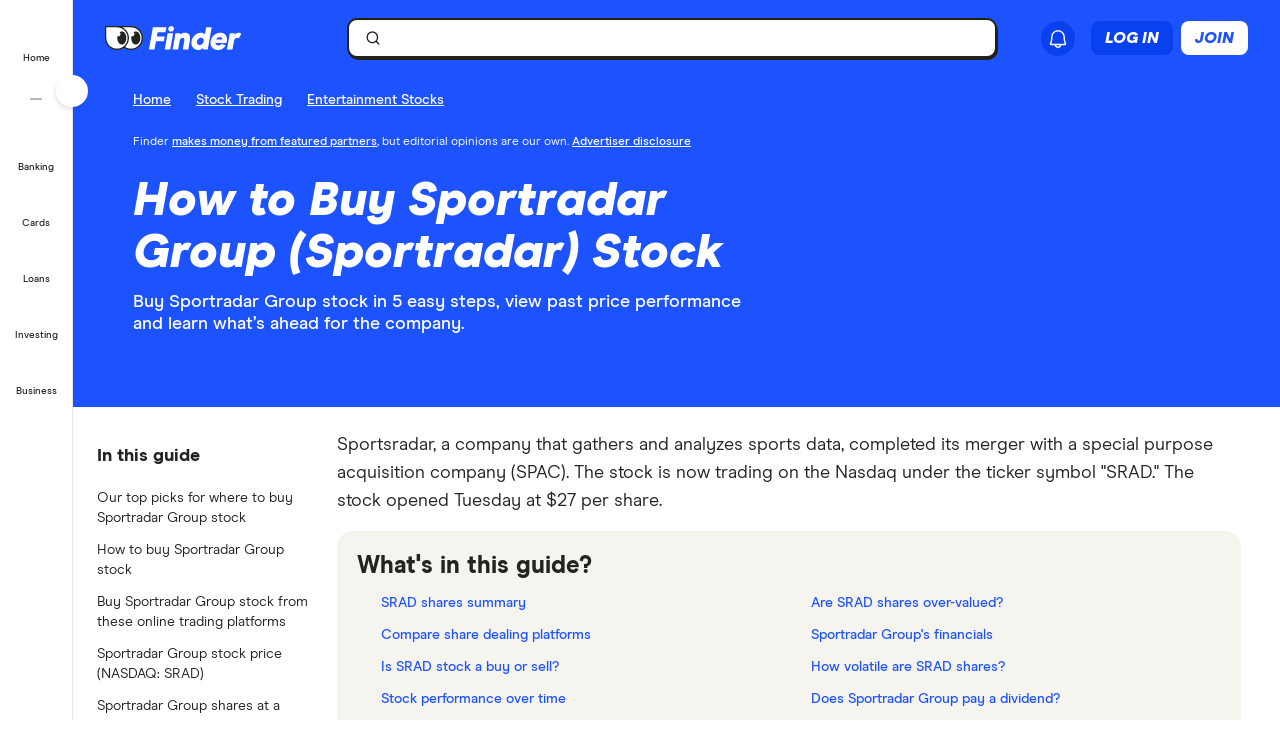

--- FILE ---
content_type: text/html; charset=UTF-8
request_url: https://www.finder.com/stock-trading/entertainment-stocks/buy-sportradar-stock
body_size: 133622
content:
<!DOCTYPE html>
<html class="no-js" lang="en-US">

<head>
            <meta http-equiv="X-UA-Compatible" content="IE=edge">
      <meta http-equiv="content-type" content="text/html; charset=utf-8" />
                  <meta id="viewport" name="viewport" content="width=device-width" />
            <meta name="apple-mobile-web-app-title" content="finder">
      <meta name="application-name" content="finder">

            <meta name="theme-color" content="#1d53ff">
      <meta name="apple-mobile-web-app-status-bar-style" content="#1d53ff">

      <link rel="icon" href="https://finder.com.au/favicon.ico" />
      <link rel="icon" href="https://finder.com.au/finder-au/wp-uploads/finder-eyes/finder-eyes-192.png" />
      <link rel="apple-touch-icon" href="https://finder.com.au/finder-au/wp-uploads/finder-eyes/finder-eyes-120.png" />
      <link rel="apple-touch-icon" href="https://finder.com.au/finder-au/wp-uploads/finder-eyes/finder-eyes-152.png" sizes="152x152" />
      <link rel="apple-touch-icon" href="https://finder.com.au/finder-au/wp-uploads/finder-eyes/finder-eyes-167.png" sizes="167x167" />
      <link rel="apple-touch-icon" href="https://finder.com.au/finder-au/wp-uploads/finder-eyes/finder-eyes-180.png" sizes="180x180" />

      
      <!-- establish early connections to third party origins -->
      <!-- [Critical css]: begin -->
<style id='critical-css-rest'>.luna-button--fluid{display:block;width:100%}.luna-button .luna-icon{fill:currentColor;margin:-.1875rem .25rem -.3125rem -.25rem}.luna-icon{display:inline-block;fill:#6c7881;height:1.5rem;vertical-align:top;width:1.5rem}.luna-button--small{font-size:.875rem;padding:.375rem calc(1rem - 1px)}
.btn-link{background:0 0;border:0;color:#0271e1;cursor:pointer;font-family:"Source Sans Pro",Helvetica,Arial,sans-serif;font-size:1em;outline:0;padding:0!important;text-decoration:underline}.modal{background-clip:padding-box;background-color:#fff;border:1px solid rgba(0,0,0,.3);border-radius:6px;-webkit-box-shadow:0 3px 7px rgba(0,0,0,.3);box-shadow:0 3px 7px rgba(0,0,0,.3);left:50%;margin:0 0 0 -280px;overflow:auto;position:fixed;top:9%;width:660px;z-index:1050}@media (max-width:960px){.modal{margin-left:-40%;width:80%}}@media (max-width:600px){.modal{left:0;margin:0 auto;top:0!important;width:100%}}.modal-body{overflow-y:auto;padding:15px}.modal--geoip{border:0;bottom:1em;left:1em;margin:0;overflow:visible;top:auto;width:320px}@media (max-width:600px){.modal--geoip{border-radius:0;bottom:0;-webkit-box-shadow:0 -3px 7px rgba(0,0,0,.3);box-shadow:0 -3px 7px rgba(0,0,0,.3);left:0;max-height:20vh;top:auto!important;width:100%}}.modal--geoip .geoip__image{background:#fff url(/parent-theme/static/prod/images/au-flag.d8389ed748c5742d1e6b6ccf7392c3bf.png) no-repeat;background-size:contain;background-position:-8px -6px;background-size:contain;left:.5rem;top:initial;width:24%}@media (max-width:600px){.modal--geoip .geoip__image{display:none}}@media (min--moz-device-pixel-ratio:1.3),(-webkit-min-device-pixel-ratio:1.3),(min-device-pixel-ratio:1.3),(min-resolution:1.3dppx){.modal--geoip .geoip__image{background-image:url(/parent-theme/static/prod/images/au-flag@2x.0a7148213b641bcef1ecb1922f95c148.png);background-size:100% auto}}.modal--geoip .geoip__content{width:76%}@media (max-width:600px){.modal--geoip .geoip__content{width:100%}}.modal--geoip .geoip__heading{display:block;font-size:1.2em;font-weight:700;line-height:1.25em;margin:0 0 .375rem 0;width:80%}@media (max-width:600px){.modal--geoip .geoip__heading{display:inline;font-size:.875rem;font-weight:600}}.modal--geoip .geoip__caption{display:block;font-size:.875em;line-height:1.3em}@media (max-width:600px){.modal--geoip .geoip__caption{display:inline-block;margin-bottom:0}}.modal--geoip .close{color:#a8b0b7;font-size:1.8em;height:1em;position:absolute;right:.25em;top:.1em}@media (max-width:600px){.modal--geoip .close{display:none}}.modal--geoip .luna-button{margin-bottom:.125rem;width:100%}@media (max-width:600px){.modal--geoip .luna-button{margin-right:.5rem}}.modal--geoip .btn-link{font-size:.875em;text-align:left;width:100%}@media (max-width:600px){.modal--geoip .btn-link{text-align:center}}.modal-body--geoip{display:-webkit-box;display:-webkit-flex;display:-ms-flexbox;display:flex}@media (max-width:600px){.modal-body--geoip{padding:.75rem}}@media (max-width:600px){.geoip__actions{display:-webkit-box;display:-webkit-flex;display:-ms-flexbox;display:flex;margin-top:.5rem}}.modal--US .geoip__image{background-image:url(/parent-theme/static/prod/images/us-flag.33f7ca90cd79d392e5cb97d12d4fdbc8.png)}@media (min--moz-device-pixel-ratio:1.3),(-webkit-min-device-pixel-ratio:1.3),(min-device-pixel-ratio:1.3),(min-resolution:1.3dppx){.modal--US .geoip__image{background-image:url(/parent-theme/static/prod/images/us-flag@2x.9b58ffad4dd1102bdab9be20a3484a38.png);background-size:92px 108px}}.close{color:#000;float:right;font-size:28px;font-weight:700;line-height:18px;text-shadow:0 1px 0 #fff}.close:hover{color:#000;cursor:pointer;opacity:.4;text-decoration:none}button.close{-webkit-appearance:none;background:0 0;border:0;cursor:pointer;padding:0}[class^=luna-],[class^=luna-]::after,[class^=luna-]::before{-webkit-box-sizing:border-box;box-sizing:border-box}::-moz-selection{background:#1591fe;color:#fff;text-shadow:none}::selection{background:#1591fe;color:#fff;text-shadow:none}a{color:#0271e1;text-decoration:underline}a:focus,a:hover{color:#1591fe}p{margin:0 0 1rem}.luna-button{border:1px solid transparent;border-radius:2px;display:inline-block;font-family:"Source Sans Pro",Helvetica,Arial,sans-serif;font-size:1rem;font-weight:600;line-height:1;outline:0;padding:.5rem calc(1rem - 1px) .625rem;text-align:center;text-decoration:none;-webkit-transition:none;transition:none;vertical-align:middle}.luna-button:active,.luna-button:focus,.luna-button:hover{cursor:pointer;text-decoration:none}.luna-button--action{background-color:#fa8643;border-color:#fa8643;color:#fff}.luna-button--action:focus,.luna-button--action:hover{background-color:#ffa260;border-color:#ffa260;color:#fff}.luna-button--action:active{background-color:#d64311;border-color:#d64311}body.atlas-voltron--typography{font-family:var(--nebula-font-family,'Roboto')}.atlas-voltron--typography .countrySelector__trigger,.atlas-voltron--typography .dropdown-to-tabs__trigger,.atlas-voltron--typography .dropdown-to-tabs__btn,.atlas-voltron--typography .carousel--responsive-caption .carousel-caption,.atlas-voltron--typography .btn,.atlas-voltron--typography .fin-btn,.atlas-voltron--typography .btn-link,.atlas-voltron--typography .btn-nav,.atlas-voltron--typography .form__input,.atlas-voltron--typography .form__input-text,.atlas-voltron--typography .form__select,.atlas-voltron--typography .form__textarea,.atlas-voltron--typography .select-nav__trigger,.atlas-voltron--typography .sidebar-newsletter .luna-form__feedback,.atlas-voltron--typography .font-stack,.atlas-voltron--typography .ui-widget,.atlas-voltron--typography .ui-widget input,.atlas-voltron--typography .ui-widget select,.atlas-voltron--typography .ui-widget textarea,.atlas-voltron--typography .ui-widget button,.atlas-voltron--typography .font-stack h1,.atlas-voltron--typography .ui-widget h1,.atlas-voltron--typography .font-stack h2,.atlas-voltron--typography .ui-widget h2,.atlas-voltron--typography .font-stack h3,.atlas-voltron--typography .ui-widget h3,.atlas-voltron--typography .font-stack h4,.atlas-voltron--typography .ui-widget h4,.atlas-voltron--typography .font-stack h5,.atlas-voltron--typography .ui-widget h5,.atlas-voltron--typography .font-stack h6,.atlas-voltron--typography .ui-widget h6,.atlas-voltron--typography .amp-modal .amp-modal-button.amp-modal-button--primary,.atlas-voltron--typography .sortByDropdown__form,.atlas-voltron--typography .sortByDropdown__list,.atlas-voltron--typography .sortByDropdown__label,.atlas-voltron--typography .sortByDropdown__option,.atlas-voltron--typography .loader-container .loader-text,.atlas-voltron--typography .font-stack,.atlas-voltron--typography .font-stack h1,.atlas-voltron--typography .font-stack h2,.atlas-voltron--typography .font-stack h3,.atlas-voltron--typography .font-stack h4,.atlas-voltron--typography .font-stack h5,.atlas-voltron--typography .font-stack h6,.atlas-voltron--typography h1,.atlas-voltron--typography h2,.atlas-voltron--typography h3,.atlas-voltron--typography h4,.atlas-voltron--typography h5,.atlas-voltron--typography h6,.atlas-voltron--typography button,.atlas-voltron--typography .luna-button,.atlas-voltron--typography .luna-input,.atlas-voltron--typography .luna-select,.atlas-voltron--typography .luna-inset__action,.atlas-voltron--typography .luna-dropdown__action,.atlas-voltron--typography .luna-table__sortBy,.atlas-voltron--typography #sidebar .discover-more,.atlas-voltron--typography .matrix-table-controls button{font-family:var(--nebula-font-family,'Roboto')}.atlas-voltron--typography .refreshedMasthead .refreshedMasthead__contentStrip .trustBox__link{width:10rem}@media(min-width: 961px){.atlas-voltron--typography .refreshedMasthead .refreshedMasthead__contentStrip .trustBox__link{width:100%}}@media(min-width: 961px){.atlas-voltron--typography .header-navbar__features .header-navbar__login .registerLoginLink{padding:.5rem 0;position:relative;left:1rem}}@media(min-width: 1281px){.atlas-voltron--typography .header-navbar__features .header-navbar__login .registerLoginLink{left:0}}@media(min-width: 961px){.atlas-voltron--typography .nav-primary__link a[href$="/credit-score"]{background-position-x:109px !important;margin-right: 0 !important;padding-right: 3rem !important;}}@media(min-width: 1281px){.atlas-voltron--typography .nav-primary__link a[href$="/credit-score"]{background-position-x:120px !important;margin-right: 0 !important;padding-right: 3rem !important;}}.atlas-voltron--typography .comment-author-avatar{width:80px}.atlas-voltron--typography .comment-author-avatar img{margin:0 auto}.atlas-voltron--typography .newsPost .newsMasthead__content a.disclaimer_popup{max-width:inherit}.atlas-voltron--typography .comparison-table td.comparison-table__feature{padding:.5rem .45rem}.atlas-voltron--typography .creditCardMasthead__header .disclaimer_popup{max-width:8.5rem}@media(max-width: 600px){.atlas-voltron--typography .comparison-table__view-details-button{text-align:right}}@media(min-width: 601px){.atlas-voltron--typography .coa-important-info__tooltip{left:0.5rem;margin-left:-0.5rem;position:relative}}.nav-primary__link:first-child a, .nav-primary__link:first-child a:hover {background: url(/finder-au/wp-uploads/2020/10/free-credit-score-badge%402x.png) 130px 10px no-repeat;background-size: 35px 16px;}@media(max-width: 960px){.nav-primary__link:first-child a, .nav-primary__link:first-child a:hover {background-position-y: 20px}}

.userNotifications{position:relative;top:0}@media (max-width:960px){:global(.header-navbar__login){visibility:hidden}}:global(.page-template-page-home-php) .notificationButton{padding-left:.375rem;padding-right:.375rem}@media (min-width:961px){:global(.page-template-page-home-php) .notificationButton{padding-left:0;padding-right:0}}@media (min-width:961px){:global(.page-template-page-home-php) .notificationButton:before{left:80%;top:calc(100% + 7px)}}@media (min-width:961px){:global(.page-template-page-home-php) .notificationButton:after{left:80%;top:calc(100% + 8px)}}@media (min-width:961px){:global(.page-template-page-home-php) .notificationsListContainer{top:44px}}:global(.page-template-page-home-php) .notificationMarker{right:6px;top:-1px}@media (min-width:961px){:global(.page-template-page-home-php) .notificationMarker{right:0;top:-5px}}:global(.page-template-page-home-php) :global(.header-navbar__login){margin-top:0}:global(.page-template-page-feature-php) :global(.header-navbar__login){margin-top:0}.notificationMarker{background:#e32939;border-radius:50%;box-sizing:initial;color:#fff;display:inline-block;font-size:10px;font-weight:600;height:14px;line-height:1.3;position:absolute;right:6px;text-align:center;top:-1px;width:14px}@media (min-width:601px){.notificationMarker{right:6px;top:-1px}}@media (min-width:961px){.notificationMarker{border:2px solid #fff;line-height:.9rem;right:0;top:-5px}}.notificationMarker:before{animation:pulse 20s ease-out infinite;border:5px solid #e32939;border-radius:50%;content:"";display:inline-block;height:28px;line-height:1.5rem;position:absolute;right:-12px;top:-12px;transform:scale(0);width:28px;z-index:10}@media (min-width:601px){.notificationMarker:before{height:32px;width:32px}}@media (min-width:961px){.notificationMarker:before{height:24px;right:-11px;top:-11px;width:24px}}@keyframes pulse{1%{opacity:0;transform:scale(0)}2%{opacity:.1;transform:scale(.1)}3%{opacity:.3;transform:scale(.5)}4%{opacity:.5;transform:scale(.8)}5%{opacity:0;transform:scale(1)}6%{opacity:0;transform:scale(0)}7%{opacity:.1;transform:scale(.1)}8%{opacity:.3;transform:scale(.5)}9%{opacity:.5;transform:scale(.8)}10%{opacity:0;transform:scale(1)}11%{opacity:0;transform:scale(0)}12%{opacity:.1;transform:scale(.1)}13%{opacity:.3;transform:scale(.5)}14%{opacity:.5;transform:scale(.8)}15%{opacity:0;transform:scale(1)}to{opacity:0;transform:scale(1)}}.notificationButton{overflow:visible}.notificationButton:focus{outline:none}@media (min-width:601px){.notificationButton{top:2px}}@media (min-width:961px){.notificationButton{top:0}}.notificationsAreExpanded:before{border-bottom:10px solid #0003;border-left:10px solid #0000;border-right:10px solid #0000;content:"";display:inline-block;left:55%;position:absolute;top:calc(100% + 2px);transform:translateX(-50%);z-index:91}@media (min-width:601px){.notificationsAreExpanded:before{top:calc(100% + 1px)}}@media (min-width:961px){.notificationsAreExpanded:before{top:calc(100% + 6px)}}.notificationsAreExpanded:after{border-bottom:9px solid #fff;border-left:9px solid #0000;border-right:9px solid #0000;content:"";display:inline-block;left:55%;position:absolute;top:calc(100% + 4px);transform:translateX(-50%);z-index:91}@media (min-width:601px){.notificationsAreExpanded:after{top:calc(100% + 2px)}}@media (min-width:961px){.notificationsAreExpanded:after{top:calc(100% + 7px)}}.userNotifications__deleteButton{background:#0000;border:none;cursor:pointer;margin-left:auto;outline:none;padding:1rem;position:absolute;right:0;top:50%;transform:translateY(-50%)}@media (min-width:961px){.userNotifications__deleteButton{padding:0;right:1.25rem}}.userNotifications__deleteButton:hover path{fill:#242a2f}.userNotifications__deleteButton_f1{right:15px!important;top:30%}.undoDeleteionOverlay{align-items:flex-start;background-color:#f4f5f6;box-sizing:border-box;display:flex;flex-direction:column;font-size:.875rem;height:100%;justify-content:center;left:0;padding:.75rem .75rem .75rem 4.25rem;position:absolute;top:0;width:100%}.undoDeleteionOverlay button{background-color:initial;border:0;color:#0271e1;font-size:.75rem;margin-top:.25rem;padding:0;text-decoration:underline}.userNotifications__empty{box-sizing:border-box;color:#6c7881;font-size:.875rem;line-height:1.25rem;padding:1.5rem;text-align:center}.userNotifications__item{border-bottom:1px solid #0003;cursor:pointer;display:flex;position:relative}.userNotifications__item:last-child{border-bottom:0}.userNotifications__item a{align-items:center;display:flex;padding:.75rem 2rem .75rem 1.25rem;text-decoration:none;width:100%}@media (min-width:961px){.userNotifications__item a{padding:.75rem 2.5rem .75rem 1.25rem}}.userNotifications__item.userNotifications__item--unread{background:#f4f5f6}.userNotifications__item:hover{background-color:#e3e5e8cc}.f1_userNotifications__item{border-radius:8px!important;margin-bottom:4px}.f1_userNotifications__item.f1_userNotifications__item--unread{background:#f5f4ef}.userNotifications__marker{background-color:#e32939;border-radius:50%;display:inline-block;height:8px;left:.5rem;position:absolute;top:.5rem;width:8px}.userNotifications__itemIcon{margin-right:1.5rem;min-width:1.5625rem}.userNotifications__itemIcon i{color:#a8b0b7;font-size:1.5625rem}.userNotifications__itemIcon_f1{align-self:baseline;margin-right:12px}.userNotifications__itemCopy{display:flex;flex:1 1 0;flex-direction:column;max-width:18.125rem;text-shadow:1px 1px 0 #fff}.userNotifications__itemCopy h4{color:#242a2f;font-size:.875rem;font-weight:600;line-height:1.25rem;margin-bottom:.125rem;margin-top:0}.userNotifications__itemCopy span{color:#6c7881;font-size:.875rem;line-height:1.25rem}@media (min-width:961px){.userNotifications__itemCopy span{font-size:.75rem}}.f1_userNotifications__itemCopy{display:flex;flex:1 1 0;flex-direction:column;max-width:18.125rem;text-shadow:1px 1px 0 #fff}.f1_userNotifications__itemCopy h4{color:#242a2f;font-size:14px!important;font-weight:800!important;line-height:125%;margin-bottom:.125rem!important;margin-top:0!important}.f1_userNotifications__itemCopy span{color:#41403b;font-size:14px!important;font-weight:800;line-height:125%!important}.userNotifications__badge{background-color:#6c7881;color:#fff;display:inline-block;font-size:.75rem;margin-right:.25rem;padding:0 .25rem;text-shadow:none}.userNotifications__itemRemove{margin-left:auto;min-width:.75rem}.userNotifications__itemImage{margin-left:1rem}.userNotifications__itemImage img{max-width:4rem}@media (min-width:601px){.userNotifications__itemImage img{max-width:7rem}}.userNotifications__style1 .userNotifications__itemCopy h4{color:#cf2317}.userNotifications__list{height:auto;margin:0;max-height:15.625rem;overflow-y:auto}.userNotifications__list_f1{max-height:468px}@media (min-width:601px){.userNotifications__list_f1{max-height:15.625rem}}@media (min-width:961px){.userNotifications__list_f1{max-height:15.625rem}}.notificationsListContainer__f1{background-color:#fff;border:none;border-radius:0;box-shadow:none;overflow-y:hidden;padding:8px;position:fixed;right:0;top:3.625rem;width:100vw;z-index:90}@media (min-width:601px){.notificationsListContainer__f1{border:2px solid #121212!important;border-radius:8px;box-shadow:4px 4px 0 0 #121212;max-width:25rem;position:absolute;top:3.125rem}}@media (min-width:961px){.notificationsListContainer__f1{border:2px solid #121212!important;border-radius:8px;box-shadow:4px 4px 0 0 #121212;position:absolute;right:-9px;top:3.4375rem}}.notificationsListContainer{animation:fadeIn 1s forwards;background-color:#fff;border:1px solid #0003;border-radius:3px;box-shadow:0 5px 10px 0 #0003;position:absolute;right:-107px;top:2.75rem;width:calc(100vw - 10px);z-index:90}@media (min-width:601px){.notificationsListContainer{max-width:25rem;top:3.125rem}}@media (min-width:961px){.notificationsListContainer{right:-9px;top:3.4375rem}}@media only screen and (max-width:961px){.backdrop_f1{backdrop-filter:blur(4px);background-color:#0006;height:100vh;left:0;position:fixed;top:3.75rem;transition:opacity 1s;width:100vw;z-index:50}.backdrop_f1[data-state=open]{animation:fadeIn 1s forwards;opacity:1}.backdrop_f1[data-state=closed]{animation:fadeOut 1s forwards;opacity:0}}.gn *,.gn :after,.gn :before{border:0 solid;box-sizing:border-box}.gn :after,.gn :before{--tw-content:""}.gn html{line-height:1.5;-webkit-text-size-adjust:100%;font-family:var(--nebula-font-family,Modern Era),-apple-system,system-ui,BlinkMacSystemFont,"Segoe UI",Helvetica,Arial,sans-serif;font-feature-settings:normal;font-variation-settings:normal;-moz-tab-size:4;tab-size:4}.gn body{line-height:inherit;margin:0}.gn hr{border-top-width:1px;color:inherit;height:0}.gn abbr:where([title]){text-decoration:underline dotted}.gn h1,.gn h2,.gn h3,.gn h4,.gn h5,.gn h6{font-size:inherit;font-weight:inherit}.gn a{color:inherit;text-decoration:inherit}.gn b,.gn strong{font-weight:bolder}.gn code,.gn kbd,.gn pre,.gn samp{font-family:ui-monospace,SFMono-Regular,Menlo,Monaco,Consolas,Liberation Mono,Courier New,monospace;font-size:1em}.gn small{font-size:80%}.gn sub,.gn sup{font-size:75%;line-height:0;position:relative;vertical-align:initial}.gn sub{bottom:-.25em}.gn sup{top:-.5em}.gn table{border-collapse:collapse;border-color:inherit;text-indent:0}.gn button,.gn input,.gn optgroup,.gn select,.gn textarea{color:inherit;font-family:inherit;font-feature-settings:inherit;font-size:100%;font-variation-settings:inherit;font-weight:inherit;line-height:inherit;margin:0;padding:0}.gn button,.gn select{text-transform:none}.gn [type=button],.gn [type=reset],.gn [type=submit],.gn button{-webkit-appearance:button;background-color:initial;background-image:none}.gn :-moz-focusring{outline:auto}.gn :-moz-ui-invalid{box-shadow:none}.gn progress{vertical-align:initial}.gn ::-webkit-inner-spin-button,.gn ::-webkit-outer-spin-button{height:auto}.gn [type=search]{-webkit-appearance:textfield;outline-offset:-2px}.gn ::-webkit-search-decoration{-webkit-appearance:none}.gn ::-webkit-file-upload-button{-webkit-appearance:button;font:inherit}.gn summary{display:list-item}.gn blockquote,.gn dd,.gn dl,.gn figure,.gn h1,.gn h2,.gn h3,.gn h4,.gn h5,.gn h6,.gn hr,.gn p,.gn pre{margin:0}.gn fieldset{margin:0;padding:0}.gn legend{padding:0}.gn menu,.gn ol,.gn ul{list-style:none;margin:0;padding:0}.gn dialog{padding:0}.gn textarea{resize:vertical}.gn input::placeholder,.gn textarea::placeholder{color:#9ca3af;opacity:1}.gn [role=button],.gn button{cursor:pointer}.gn :disabled{cursor:default}.gn audio,.gn canvas,.gn embed,.gn iframe,.gn img,.gn object,.gn svg,.gn video{display:block;vertical-align:middle}.gn img,.gn video{height:auto;max-width:100%}.gn [hidden]{display:none}.gn .heading-3{font-size:1.25rem;font-weight:700;letter-spacing:-.0025em;line-height:1.25}@media (min-width:600px){.gn .heading-3{font-size:1.5rem;font-weight:700;letter-spacing:-.005em;line-height:1.25}}:root{--nb-white:255 255 255;--nb-black:0 0 0;--nb-primary-subtle:230 236 255;--nb-primary-normal:29 83 255;--nb-primary-heavy:10 65 238;--nb-foreground-main:35 32 33;--nb-foreground-secondary:65 64 59;--nb-foreground-tertiary:116 115 110;--nb-background-main:255 255 255;--nb-background-secondary:245 244 239;--nb-background-tertiary:230 229 224;--nb-divider-subtle:245 244 239;--nb-divider-normal:230 229 224;--nb-divider-heavy:35 32 33;--nb-border-subtle:230 229 224;--nb-border-normal:212 211 206;--nb-border-heavy:35 32 33;--nb-red-subtle:255 229 229;--nb-red-normal:222 0 0;--nb-red-heavy:42 0 0;--nb-green-subtle:229 255 237;--nb-green-normal:29 215 81;--nb-green-heavy:0 96 27;--nb-orange-subtle:255 245 229;--nb-orange-normal:255 153 0;--nb-orange-heavy:93 56 0;--nb-yellow-subtle:255 249 229;--nb-yellow-normal:255 210 59;--nb-yellow-heavy:83 64 0;--nb-pink-subtle:255 229 239;--nb-pink-normal:255 115 169;--nb-pink-heavy:109 0 42;--nb-lime-subtle:238 245 220;--nb-lime-normal:195 245 60;--nb-lime-heavy:59 81 0;--nb-purple-subtle:242 229 255;--nb-purple-normal:180 105 255;--nb-purple-heavy:116 21 213;--nb-sky-subtle:229 247 255;--nb-sky-normal:0 178 255;--nb-sky-heavy:0 54 77;--nb-interaction-focus:186 210 248}.gn *{--tw-border-opacity:1;border-color:rgb(var(--nb-border-normal)/var(--tw-border-opacity))}.gn .-translate-x-1\/2,.gn .-translate-y-1\/2,.gn .-translate-y-4,.gn .rotate-180,.gn .rotate-90,.gn .transform,.gn .translate-x-1\/2,.gn .translate-y-0{--tw-translate-x:0;--tw-translate-y:0;--tw-rotate:0;--tw-skew-x:0;--tw-skew-y:0;--tw-scale-x:1;--tw-scale-y:1}.gn .shadow-\[4px_4px_0px_0px_\#121212\],.gn .shadow-none{--tw-ring-offset-shadow:0 0 #0000;--tw-ring-shadow:0 0 #0000;--tw-shadow:0 0 #0000;--tw-shadow-colored:0 0 #0000}.gn .focus\:ring,.gn .focus\:ring-2{--tw-ring-inset: ;--tw-ring-offset-width:0px;--tw-ring-offset-color:#fff;--tw-ring-color:#3b82f680;--tw-ring-offset-shadow:0 0 #0000;--tw-ring-shadow:0 0 #0000;--tw-shadow:0 0 #0000;--tw-shadow-colored:0 0 #0000}.gn .blur,.gn .filter{--tw-blur: ;--tw-brightness: ;--tw-contrast: ;--tw-grayscale: ;--tw-hue-rotate: ;--tw-invert: ;--tw-saturate: ;--tw-sepia: ;--tw-drop-shadow: }.gn .container{margin-left:auto;margin-right:auto;width:100%}@media (min-width:600px){.gn .container{max-width:600px}}@media (min-width:760px){.gn .container{max-width:760px}}@media (min-width:960px){.gn .container{max-width:960px}}@media (min-width:1280px){.gn .container{max-width:1280px}}@media (min-width:1680px){.gn .container{max-width:1680px}}.gn .visible{visibility:visible}.gn .invisible{visibility:hidden}.gn .collapse{visibility:collapse}.gn .fixed{position:fixed}.gn .absolute{position:absolute}.gn .relative{position:relative}.gn .sticky{position:sticky}.gn .\!-left-0{left:0!important}.gn .\!-left-8{left:-2rem!important}.gn .bottom-0{bottom:0}.gn .left-0{left:0}.gn .left-1\/2{left:50%}.gn .right-0{right:0}.gn .right-\[10px\]{right:10px}.gn .right-\[11px\]{right:11px}.gn .right-\[16px\]{right:16px}.gn .right-\[22px\]{right:22px}.gn .top-0{top:0}.gn .top-1\/2{top:50%}.gn .top-\[0px\]{top:0}.gn .top-\[16px\]{top:16px}.gn .top-\[62px\]{top:62px}.gn .top-\[70px\]{top:70px}.gn .\!z-\[30000\]{z-index:30000!important}.gn .z-\[1000\]{z-index:1000}.gn .z-\[10010\]{z-index:10010}.gn .z-\[100\]{z-index:100}.gn .z-\[200\]{z-index:200}.gn .z-\[201\]{z-index:201}.gn .z-\[40000\]{z-index:40000}.gn .col-span-12{grid-column:span 12/span 12}.gn .m-2{margin:.5rem}.gn .m-4{margin:1rem}.gn .mx-2{margin-left:.5rem;margin-right:.5rem}.gn .mx-auto{margin-left:auto;margin-right:auto}.gn .my-2{margin-bottom:.5rem;margin-top:.5rem}.gn .-ml-2{margin-left:-.5rem}.gn .-mr-2{margin-right:-.5rem}.gn .mb-3{margin-bottom:.75rem}.gn .mb-4{margin-bottom:1rem}.gn .ml-1{margin-left:.25rem}.gn .ml-2{margin-left:.5rem}.gn .ml-\[8px\]{margin-left:8px}.gn .mr-2{margin-right:.5rem}.gn .mr-\[2px\]{margin-right:2px}.gn .mt-1{margin-top:.25rem}.gn .mt-6{margin-top:1.5rem}.gn .mt-7{margin-top:1.75rem}.gn .mt-\[10px\]{margin-top:10px}.gn .block{display:block}.gn .inline-block{display:inline-block}.gn .flex{display:flex}.gn .inline-flex{display:inline-flex}.gn .grid{display:grid}.gn .contents{display:contents}.gn .hidden{display:none}.gn .\!h-\[24px\]{height:24px!important}.gn .h-12{height:3rem}.gn .h-2{height:.5rem}.gn .h-4{height:1rem}.gn .h-8{height:2rem}.gn .h-\[1px\]{height:1px}.gn .h-\[34px\]{height:34px}.gn .h-\[50px\]{height:50px}.gn .h-\[9px\]{height:9px}.gn .h-auto{height:auto}.gn .h-full{height:100%}.gn .h-px{height:1px}.gn .h-screen{height:100vh}.gn .max-h-0{max-height:0}.gn .max-h-\[35px\]{max-height:35px}.gn .min-h-\[30rem\]{min-height:30rem}.gn .w-1{width:.25rem}.gn .w-2{width:.5rem}.gn .w-3{width:.75rem}.gn .w-8{width:2rem}.gn .w-\[16px\]{width:16px}.gn .w-\[24px\]{width:24px}.gn .w-\[25rem\]{width:25rem}.gn .w-\[375px\]{width:375px}.gn .w-\[50px\]{width:50px}.gn .w-\[calc\(100vw-18px\)\]{width:calc(100vw - 18px)}.gn .w-fit{width:fit-content}.gn .w-full{width:100%}.gn .w-screen{width:100vw}.gn .flex-shrink-0{flex-shrink:0}.gn .flex-grow{flex-grow:1}.gn .-translate-x-1\/2{--tw-translate-x:-50%}.gn .-translate-x-1\/2,.gn .-translate-y-1\/2{transform:translate(var(--tw-translate-x),var(--tw-translate-y)) rotate(var(--tw-rotate)) skew(var(--tw-skew-x)) skewY(var(--tw-skew-y)) scaleX(var(--tw-scale-x)) scaleY(var(--tw-scale-y))}.gn .-translate-y-1\/2{--tw-translate-y:-50%}.gn .-translate-y-4{--tw-translate-y:-1rem}.gn .-translate-y-4,.gn .translate-x-1\/2{transform:translate(var(--tw-translate-x),var(--tw-translate-y)) rotate(var(--tw-rotate)) skew(var(--tw-skew-x)) skewY(var(--tw-skew-y)) scaleX(var(--tw-scale-x)) scaleY(var(--tw-scale-y))}.gn .translate-x-1\/2{--tw-translate-x:50%}.gn .translate-y-0{--tw-translate-y:0px}.gn .rotate-180,.gn .translate-y-0{transform:translate(var(--tw-translate-x),var(--tw-translate-y)) rotate(var(--tw-rotate)) skew(var(--tw-skew-x)) skewY(var(--tw-skew-y)) scaleX(var(--tw-scale-x)) scaleY(var(--tw-scale-y))}.gn .rotate-180{--tw-rotate:180deg}.gn .rotate-90{--tw-rotate:90deg}.gn .rotate-90,.gn .transform{transform:translate(var(--tw-translate-x),var(--tw-translate-y)) rotate(var(--tw-rotate)) skew(var(--tw-skew-x)) skewY(var(--tw-skew-y)) scaleX(var(--tw-scale-x)) scaleY(var(--tw-scale-y))}.gn .cursor-col-resize{cursor:col-resize}.gn .cursor-pointer{cursor:pointer}.gn .resize{resize:both}.gn .list-none{list-style-type:none}.gn .grid-cols-12{grid-template-columns:repeat(12,minmax(0,1fr))}.gn .grid-cols-2{grid-template-columns:repeat(2,minmax(0,1fr))}.gn .flex-row{flex-direction:row}.gn .flex-col{flex-direction:column}.gn .items-start{align-items:flex-start}.gn .items-center{align-items:center}.gn .justify-start{justify-content:flex-start}.gn .justify-end{justify-content:flex-end}.gn .justify-center{justify-content:center}.gn .justify-between{justify-content:space-between}.gn .gap-2{gap:.5rem}.gn .gap-2\.5{gap:.625rem}.gn .gap-3{gap:.75rem}.gn .gap-4{gap:1rem}.gn .space-x-2>:not([hidden])~:not([hidden]){--tw-space-x-reverse:0;margin-left:calc(.5rem*(1 - var(--tw-space-x-reverse)));margin-right:calc(.5rem*var(--tw-space-x-reverse))}.gn .self-stretch{align-self:stretch}.gn .overflow-hidden{overflow:hidden}.gn .overflow-y-auto{overflow-y:auto}.gn .overflow-x-hidden{overflow-x:hidden}.gn .truncate{overflow:hidden;text-overflow:ellipsis}.gn .truncate,.gn .whitespace-nowrap{white-space:nowrap}.gn .rounded-10{border-radius:.625rem}.gn .rounded-16{border-radius:1rem}.gn .rounded-4{border-radius:.25rem}.gn .rounded-8{border-radius:.5rem}.gn .rounded-\[12px\]{border-radius:12px}.gn .rounded-full{border-radius:9999px}.gn .rounded-none{border-radius:0}.gn .rounded-l-\[12px\]{border-bottom-left-radius:12px;border-top-left-radius:12px}.gn .border{border-width:1px}.gn .border-0{border-width:0}.gn .border-2{border-width:2px}.gn .border-r-\[0\.5px\]{border-right-width:.5px}.gn .border-solid{border-style:solid}.gn .border-foreground{--tw-border-opacity:1;border-color:rgb(var(--nb-foreground-main)/var(--tw-border-opacity))}.gn .border-white{--tw-border-opacity:1;border-color:rgb(var(--nb-white)/var(--tw-border-opacity))}.gn .bg-\[\#E5E7EB\]{--tw-bg-opacity:1;background-color:rgb(229 231 235/var(--tw-bg-opacity))}.gn .bg-background-secondary{--tw-bg-opacity:1;background-color:rgb(var(--nb-background-secondary)/var(--tw-bg-opacity))}.gn .bg-background-tertiary{--tw-bg-opacity:1;background-color:rgb(var(--nb-background-tertiary)/var(--tw-bg-opacity))}.gn .bg-black{--tw-bg-opacity:1;background-color:rgb(var(--nb-black)/var(--tw-bg-opacity))}.gn .bg-divider-normal{--tw-bg-opacity:1;background-color:rgb(var(--nb-divider-normal)/var(--tw-bg-opacity))}.gn .bg-foreground-main{--tw-bg-opacity:1;background-color:rgb(var(--nb-foreground-main)/var(--tw-bg-opacity))}.gn .bg-foreground-tertiary{--tw-bg-opacity:1;background-color:rgb(var(--nb-foreground-tertiary)/var(--tw-bg-opacity))}.gn .bg-primary-heavy{--tw-bg-opacity:1;background-color:rgb(var(--nb-primary-heavy)/var(--tw-bg-opacity))}.gn .bg-primary-normal{--tw-bg-opacity:1;background-color:rgb(var(--nb-primary-normal)/var(--tw-bg-opacity))}.gn .bg-red-normal{--tw-bg-opacity:1;background-color:rgb(var(--nb-red-normal)/var(--tw-bg-opacity))}.gn .bg-transparent{background-color:initial}.gn .bg-white{--tw-bg-opacity:1;background-color:rgb(var(--nb-white)/var(--tw-bg-opacity))}.gn .bg-yellow-normal{--tw-bg-opacity:1;background-color:rgb(var(--nb-yellow-normal)/var(--tw-bg-opacity))}.gn .bg-opacity-50{--tw-bg-opacity:.5}.gn .p-1{padding:.25rem}.gn .p-12{padding:3rem}.gn .p-6{padding:1.5rem}.gn .p-\[0\]{padding:0}.gn .p-\[5\.5px\]{padding:5.5px}.gn .p-px{padding:1px}.gn .px-0{padding-left:0;padding-right:0}.gn .px-1{padding-left:.25rem;padding-right:.25rem}.gn .px-1\.5{padding-left:.375rem;padding-right:.375rem}.gn .px-12{padding-left:3rem;padding-right:3rem}.gn .px-2{padding-left:.5rem;padding-right:.5rem}.gn .px-3{padding-left:.75rem;padding-right:.75rem}.gn .px-3\.5{padding-left:.875rem;padding-right:.875rem}.gn .px-4{padding-left:1rem;padding-right:1rem}.gn .px-6{padding-left:1.5rem;padding-right:1.5rem}.gn .px-8{padding-left:2rem;padding-right:2rem}.gn .py-1{padding-bottom:.25rem;padding-top:.25rem}.gn .py-1\.5{padding-bottom:.375rem;padding-top:.375rem}.gn .py-2{padding-bottom:.5rem;padding-top:.5rem}.gn .py-2\.5{padding-bottom:.625rem;padding-top:.625rem}.gn .py-3{padding-bottom:.75rem;padding-top:.75rem}.gn .py-4{padding-bottom:1rem;padding-top:1rem}.gn .py-6{padding-bottom:1.5rem;padding-top:1.5rem}.gn .pb-4{padding-bottom:1rem}.gn .pb-6{padding-bottom:1.5rem}.gn .pb-8{padding-bottom:2rem}.gn .pl-2{padding-left:.5rem}.gn .pl-6{padding-left:1.5rem}.gn .pr-2{padding-right:.5rem}.gn .pr-6{padding-right:1.5rem}.gn .pr-8{padding-right:2rem}.gn .pt-4{padding-top:1rem}.gn .pt-6{padding-top:1.5rem}.gn .text-center{text-align:center}.gn .align-top{vertical-align:top}.gn .font-sans{font-family:var(--nebula-font-family,Modern Era),-apple-system,system-ui,BlinkMacSystemFont,"Segoe UI",Helvetica,Arial,sans-serif}.gn .text-\[10px\]{font-size:10px}.gn .text-heading-4-base{font-size:1.125rem;font-weight:700;letter-spacing:-.005em;line-height:1.25}.gn .text-regular{font-size:1rem;line-height:1.5}.gn .text-small{font-size:.875rem;line-height:1.4}.gn .text-tiny{font-size:.75rem;line-height:1.3}.gn .font-bold{font-weight:700}.gn .font-extrabold{font-weight:800}.gn .font-medium{font-weight:500}.gn .uppercase{text-transform:uppercase}.gn .italic{font-style:italic}.gn .\!text-white{--tw-text-opacity:1!important;color:rgb(var(--nb-white)/var(--tw-text-opacity))!important}.gn .text-black{--tw-text-opacity:1;color:rgb(var(--nb-black)/var(--tw-text-opacity))}.gn .text-foreground-main{--tw-text-opacity:1;color:rgb(var(--nb-foreground-main)/var(--tw-text-opacity))}.gn .text-foreground-tertiary{--tw-text-opacity:1;color:rgb(var(--nb-foreground-tertiary)/var(--tw-text-opacity))}.gn .text-primary,.gn .text-primary-normal{--tw-text-opacity:1;color:rgb(var(--nb-primary-normal)/var(--tw-text-opacity))}.gn .text-white{--tw-text-opacity:1;color:rgb(var(--nb-white)/var(--tw-text-opacity))}.gn .underline{text-decoration-line:underline}.gn .\!no-underline{text-decoration-line:none!important}.gn .no-underline{text-decoration-line:none}.gn .opacity-0{opacity:0}.gn .opacity-100{opacity:1}.gn .opacity-40{opacity:.4}.gn .opacity-\[0\.5\]{opacity:.5}.gn .shadow-\[4px_4px_0px_0px_\#121212\]{--tw-shadow:4px 4px 0px 0px #121212;--tw-shadow-colored:4px 4px 0px 0px var(--tw-shadow-color)}.gn .shadow-\[4px_4px_0px_0px_\#121212\],.gn .shadow-none{box-shadow:var(--tw-ring-offset-shadow,0 0 #0000),var(--tw-ring-shadow,0 0 #0000),var(--tw-shadow)}.gn .shadow-none{--tw-shadow:0 0 #0000;--tw-shadow-colored:0 0 #0000}.gn .blur{--tw-blur:blur(8px)}.gn .blur,.gn .filter{filter:var(--tw-blur) var(--tw-brightness) var(--tw-contrast) var(--tw-grayscale) var(--tw-hue-rotate) var(--tw-invert) var(--tw-saturate) var(--tw-sepia) var(--tw-drop-shadow)}.gn .transition{transition-duration:.15s;transition-property:color,background-color,border-color,text-decoration-color,fill,stroke,opacity,box-shadow,transform,filter,backdrop-filter;transition-timing-function:cubic-bezier(.4,0,.2,1)}.gn .transition-max-height{transition-duration:.15s;transition-property:max-height;transition-timing-function:cubic-bezier(.4,0,.2,1)}.gn .transition-top{transition-duration:.15s;transition-property:top;transition-timing-function:cubic-bezier(.4,0,.2,1)}.gn .transition-transform{transition-duration:.15s;transition-property:transform;transition-timing-function:cubic-bezier(.4,0,.2,1)}.gn .transition-width{transition-duration:.15s;transition-property:width;transition-timing-function:cubic-bezier(.4,0,.2,1)}.gn .duration-200{transition-duration:.2s}.gn .duration-300{transition-duration:.3s}.gn .duration-500{transition-duration:.5s}.gn .ease-in{transition-timing-function:cubic-bezier(.4,0,1,1)}.gn .ease-in-out{transition-timing-function:cubic-bezier(.4,0,.2,1)}.gn .ease-out{transition-timing-function:cubic-bezier(0,0,.2,1)}@keyframes enter{0%{opacity:var(--tw-enter-opacity,1);transform:translate3d(var(--tw-enter-translate-x,0),var(--tw-enter-translate-y,0),0) scale3d(var(--tw-enter-scale,1),var(--tw-enter-scale,1),var(--tw-enter-scale,1)) rotate(var(--tw-enter-rotate,0))}}@keyframes exit{to{opacity:var(--tw-exit-opacity,1);transform:translate3d(var(--tw-exit-translate-x,0),var(--tw-exit-translate-y,0),0) scale3d(var(--tw-exit-scale,1),var(--tw-exit-scale,1),var(--tw-exit-scale,1)) rotate(var(--tw-exit-rotate,0))}}.gn .duration-200{animation-duration:.2s}.gn .duration-300{animation-duration:.3s}.gn .duration-500{animation-duration:.5s}.gn .ease-in{animation-timing-function:cubic-bezier(.4,0,1,1)}.gn .ease-in-out{animation-timing-function:cubic-bezier(.4,0,.2,1)}.gn .ease-out{animation-timing-function:cubic-bezier(0,0,.2,1)}.gn .hover\:w-2:hover{width:.5rem}.gn .hover\:bg-background-secondary:hover{--tw-bg-opacity:1;background-color:rgb(var(--nb-background-secondary)/var(--tw-bg-opacity))}.gn .hover\:bg-divider:hover{--tw-bg-opacity:1;background-color:rgb(var(--nb-divider-normal)/var(--tw-bg-opacity))}.gn .hover\:text-black:hover{--tw-text-opacity:1;color:rgb(var(--nb-black)/var(--tw-text-opacity))}.gn .hover\:text-foreground-main:hover{--tw-text-opacity:1;color:rgb(var(--nb-foreground-main)/var(--tw-text-opacity))}.gn .hover\:underline:hover{text-decoration-line:underline}.gn .hover\:no-underline:hover{text-decoration-line:none}.gn .focus\:outline-none:focus{outline:2px solid #0000;outline-offset:2px}.gn .focus\:ring:focus{--tw-ring-offset-shadow:var(--tw-ring-inset) 0 0 0 var(--tw-ring-offset-width) var(--tw-ring-offset-color);--tw-ring-shadow:var(--tw-ring-inset) 0 0 0 calc(3px + var(--tw-ring-offset-width)) var(--tw-ring-color)}.gn .focus\:ring-2:focus,.gn .focus\:ring:focus{box-shadow:var(--tw-ring-offset-shadow),var(--tw-ring-shadow),var(--tw-shadow,0 0 #0000)}.gn .focus\:ring-2:focus{--tw-ring-offset-shadow:var(--tw-ring-inset) 0 0 0 var(--tw-ring-offset-width) var(--tw-ring-offset-color);--tw-ring-shadow:var(--tw-ring-inset) 0 0 0 calc(2px + var(--tw-ring-offset-width)) var(--tw-ring-color)}.gn .focus\:ring-primary-normal:focus{--tw-ring-opacity:1;--tw-ring-color:rgb(var(--nb-primary-normal)/var(--tw-ring-opacity))}@media not all and (min-width:960px){.gn .max-tablet\:ml-\[16px\]{margin-left:16px}.gn .max-tablet\:hidden{display:none}}@media (min-width:600px){.gn .mobile\:w-\[380px\]{width:380px}}@media (min-width:960px){.gn .tablet\:fixed{position:fixed}.gn .tablet\:right-\[100px\]{right:100px}.gn .tablet\:right-\[141px\]{right:141px}.gn .tablet\:right-\[157px\]{right:157px}.gn .tablet\:top-\[12px\]{top:12px}.gn .tablet\:top-\[72px\]{top:72px}.gn .tablet\:top-\[80px\]{top:80px}.gn .tablet\:mb-\[8px\]{margin-bottom:8px}.gn .tablet\:ml-4{margin-left:1rem}.gn .tablet\:mt-\[8px\]{margin-top:8px}.gn .tablet\:block{display:block}.gn .tablet\:flex{display:flex}.gn .tablet\:hidden{display:none}.gn .tablet\:h-screen{height:100vh}.gn .tablet\:grid-cols-2{grid-template-columns:repeat(2,minmax(0,1fr))}.gn .tablet\:px-2{padding-left:.5rem;padding-right:.5rem}.gn .tablet\:px-3{padding-left:.75rem;padding-right:.75rem}.gn .tablet\:pl-\[276px\]{padding-left:276px}}@media (min-width:1000px){.gn .min-\[1000px\]\:px-3{padding-left:.75rem;padding-right:.75rem}}@media (min-width:1280px){.gn .desktop\:grid{display:grid}.gn .desktop\:gap-1{gap:.25rem}.gn .desktop\:px-4{padding-left:1rem;padding-right:1rem}}.gn .side-menu__base{font-family:var(--nebula-font-family,Modern Era),-apple-system,system-ui,BlinkMacSystemFont,"Segoe UI",Helvetica,Arial,sans-serif;font-size:1rem;font-weight:400;line-height:1.5;--tw-numeric-spacing:tabular-nums;font-variant-numeric:var(--tw-ordinal) var(--tw-slashed-zero) var(--tw-numeric-figure) var(--tw-numeric-spacing) var(--tw-numeric-fraction);--tw-text-opacity:1;background-color:#fff;color:rgb(var(--nb-foreground-main)/var(--tw-text-opacity))}.gn .side-menu__scroll{max-height:calc(100vh - 80px)!important;overflow-y:scroll}.gn .tree-item{align-items:center;border-radius:.5rem;cursor:pointer;display:flex;font-size:1rem;font-weight:500;gap:.625rem;line-height:1.5;padding-bottom:.5rem;padding-right:.75rem;padding-top:.5rem;position:relative;--tw-text-opacity:1;color:rgb(var(--nb-foreground-tertiary)/var(--tw-text-opacity));transition-duration:.15s;transition-property:color,background-color,border-color,text-decoration-color,fill,stroke;transition-timing-function:cubic-bezier(.4,0,.2,1)}@media (min-width:960px){.gn .tree-item:hover{--tw-bg-opacity:1;background-color:rgb(var(--nb-background-tertiary)/var(--tw-bg-opacity))}}.gn .max-h-2000px{max-height:2000px}.gn .custom-shadow{box-shadow:-1px 3px 4px #0000001a}@media (max-width:961px){.gn .f1-sidenav{height:calc(100dvh - 59px)}}.gn .nav-slideout{background:#fff;height:calc(100dvh - 59px);left:calc(-100vw - 20px);max-height:calc(100dvh - 59px);max-width:100vw;overflow-y:auto;position:fixed;top:58px;transition:transform .2s cubic-bezier(.445,.05,.55,.95);width:100vw;z-index:10000}.gn .nav-slideout--active{transform:translate3d(calc(100vw + 20px),0,0)}.gn .nav-slideout__container{padding:0 24px}.gn .nav-slideout-overlay{background:#00000080;height:100%;left:0;position:fixed;top:45px;width:100%;z-index:200}.gn .nav-slideout__container--signin{align-items:center;display:flex;justify-content:space-between;padding:1rem 24px}.gn .nav-slideout__container--signin a{align-items:center;display:flex;text-decoration:none;width:100%}.gn .nav-slideout__container--signin a .luna-icon{fill:#1591fe;margin-right:1rem}.gn .nav-slideout__container--signin button{background:#0000;border:0;box-shadow:none;margin:0;padding:0}.gn .nav-slideout__container--signin button:focus,.gn .nav-slideout__container--signin button:hover{cursor:pointer}.gn .nav-slideout__container--signin button .luna-icon{color:#111827;margin-left:auto;margin-right:0}.gn .nav-slideout__primary{overflow:hidden;position:relative;transition:height .1s cubic-bezier(.445,.05,.55,.95)}.gn .nav-toggle{background:#fff;border:none;border-radius:50%;margin-right:.25rem;padding:.5rem;transition:background .2s cubic-bezier(.445,.05,.55,.95);z-index:5}.gn .nav-toggle:focus,.gn .nav-toggle:hover{background:#f4f5f6;cursor:pointer}@media (min-width:1366px){.gn .nav-toggle{left:calc(50vw - 620px);margin-right:0;position:fixed}}.gn .nav-toggle .luna-icon.luna-icon{height:1.5rem;width:1.5rem}.gn .menu,.gn .menu--sub-menu{background:#fff;list-style-type:none;margin:0;width:100%}.gn .menu--sub-menu{display:none;left:0;position:absolute;top:0}.gn .menu--active{display:block;transform:translate(0)}.gn .menu__title{font-size:1.25rem;font-weight:500}.gn .menu__view-all{padding:1rem 0}.gn .menu__view-all a{text-decoration:none}.gn .menu__view-all a:focus,.gn .menu__view-all a:hover{text-decoration:underline}.gn .menu__link{align-items:center;background:#0000;border:0;box-shadow:none;color:#111827;display:flex;font-size:1rem;font-weight:500;justify-content:space-between;padding:1rem 0;text-decoration:none}.gn .menu__link:focus,.gn .menu__link:hover{color:#1591fe;cursor:pointer}.gn .menu__link--back{align-items:center;display:flex;justify-content:flex-start;margin-bottom:4px;padding-left:0}.gn .menu__link--back .luna-icon{float:none;left:-7px;margin-right:.5rem;position:relative}.gn .nav-user{align-items:center;background:#f4f5f6;display:flex;justify-content:space-between;margin-bottom:24px}.gn .nav-user .luna-icon{margin-left:auto}.gn .nav-user .nav-user__list__icon{border:2px solid #242a2f;border-radius:50%;fill:#242a2f;height:32px;margin-left:0;margin-right:12px;width:32px}.gn .nav-user__list{margin:0}.gn .nav-user__list button{align-items:center;background:#f4f5f6;border:0;box-shadow:none;display:flex;font-weight:500;padding:1rem 24px;width:100%}.gn .nav-user__list button:hover{background:#e3e5e8;cursor:pointer}.gn .nav-user__list__dropdown{margin:0;padding:12px 24px 1rem}.gn .nav-user__list__dropdown a{color:#111827;text-decoration:none}.gn .nav-user__list__dropdown a:focus,.gn .nav-user__list__dropdown a:hover{text-decoration:underline}.gn .nav-user__list__dropdown li{list-style:none;margin-bottom:24px}.gn .nav-user__list__dropdown .nav-user__credit-score:after{background:#cf2317;border-radius:1rem;color:#fff;content:"FREE";font-size:10px;font-weight:700;letter-spacing:.02em;line-height:10px;margin-left:.5rem;padding:.125rem .25rem}.gn .nav-user--signed-out{align-items:center;display:flex;padding:1rem 24px}.gn .nav-user--signed-out a{align-items:center;display:flex;text-decoration:none;width:100%}.gn .nav-user--signed-out a .luna-icon{fill:#1591fe;margin-right:1rem}.gn .trending-strap{font-size:.875rem;list-style-type:none;margin:0 auto;max-width:1200px;overflow:auto;padding:.5rem 0;position:relative;white-space:nowrap;width:100%}.gn .trending-strap:after{background:linear-gradient(90deg,#fff0,#fff);content:"";height:100%;position:sticky;right:0;top:0;width:12px;z-index:2}.gn .trending-strap::-webkit-scrollbar{height:4px;width:1px}.gn .trending-strap::-webkit-scrollbar-track{background:#fff}.gn .trending-strap::-webkit-scrollbar-thumb{background:#e3e5e8}.gn .trending-strap::-webkit-scrollbar-thumb:hover{background:#d5d9dc}.gn .trending-strap__item{display:inline-block;margin-right:24px}.gn .trending-strap__item a{color:#111827;text-decoration:none}.gn .trending-strap__item a:focus,.gn .trending-strap__item a:hover{text-decoration:underline}.gn .trending-strap__item--title{align-items:center;background:#fff;display:inline-flex;font-weight:500;height:100%;left:0;padding:0 4px;position:sticky;top:0}.gn .trending-strap__item--title:after{background:linear-gradient(90deg,#fff,#fff0);content:"";height:100%;left:100%;position:absolute;width:12px;z-index:2}.gn .trending-strap__icon{background:#cf2317;border-radius:50%;display:inline-block;height:8px;margin-right:8px;position:relative;width:8px}.gn .trending-strap__icon:before{background:#cf231733;border-radius:50%;content:"";height:16px;left:-4px;position:absolute;top:-4px;width:16px}.gn .user-menu-comparison-history-strike{display:block;text-align:center}.gn .user-menu-comparison-history-strike>span{display:inline-block;position:relative;width:100%}.gn .user-menu-comparison-history-strike>span:after,.gn .user-menu-comparison-history-strike>span:before{background:rgb(var(--nb-foreground-tertiary)/var(--tw-text-opacity));content:"";height:1px;position:absolute;top:49%;width:calc(45% - 53px)}.gn .user-menu-comparison-history-strike>span:before{left:0}.gn .user-menu-comparison-history-strike>span:after{right:0}.join-menu-popover{border-radius:.625rem;border-style:solid;border-width:1px;z-index:30000;--tw-border-opacity:1;border-color:rgb(var(--nb-divider-normal)/var(--tw-border-opacity))}@media (min-width:960px){.join-menu-popover{left:-2rem!important;top:1.5rem!important}}.gn .in-page-navigation-navbar{--navbar-height:3.5rem;box-shadow:0 1px 5px #0000001a,0 6px 10px #0000001a;display:block;margin:0 -.5rem 1.75rem;visibility:hidden}.gn .in-page-navigation-navbar:not(.visible){margin:0;max-height:0}.gn .in-page-navigation-navbar.visible:not(.expanded){margin-top:calc(var(--navbar-height)*-1)}@media (min-width:961px){.gn .in-page-navigation-navbar{border-radius:0 0 .5rem .5rem;margin:0 0 2.25rem;max-height:var(--navbar-height)}.gn .in-page-navigation-navbar.visible:not(.expanded){margin-top:-4.25rem}}.gn .in-page-navigation-navbar header{background:#fff;display:flex;height:var(--navbar-height);position:relative;top:0}.gn .in-page-navigation-navbar header button{background-color:initial;border:0;color:#111827;display:flex;flex:1 1 auto;font-size:1rem;font-style:normal;font-weight:500;height:100%;justify-content:space-between;line-height:1.5;padding:1rem;text-align:left}@media (min-width:961px){.gn .in-page-navigation-navbar header button{font-size:1.125rem;padding:1rem 1.5rem}}.gn .in-page-navigation-navbar header .luna-icon{fill:#242a2f}.gn .in-page-navigation-navbar.visible{background-color:#fff;max-height:inherit;overflow:hidden;position:sticky;top:0;visibility:visible;z-index:60}@media (min-width:961px){.gn .in-page-navigation-navbar .in-page-navigation-nested-modal ul li{margin-bottom:1rem}}.gn .has-activeModal .in-page-navigation-navbar header{position:relative;top:0;z-index:90}.gn .in-page-navigation-modal .luna-modal{align-items:stretch}.gn .in-page-navigation-modal-backdrop{background-color:#00000080;bottom:0;height:0;left:0;opacity:0;position:fixed;right:0;top:0;width:100%;z-index:80}.gn .in-page-navigation-nested-modal-content{margin-bottom:0;max-height:0;overflow:hidden;position:relative;top:0;transform:scaleY(0);transform-origin:top;transition:transform .2s ease;z-index:90}.gn .in-page-navigation-navbar.expanded{position:fixed;width:100%}@media (min-width:961px){.gn .in-page-navigation-navbar.expanded{position:sticky;width:inherit}}.gn .in-page-navigation-navbar.expanded .in-page-navigation-modal-backdrop{display:block;height:100%;opacity:1}.gn .in-page-navigation-navbar.expanded .in-page-navigation-nested-modal-content{background-color:#fff;margin:0;max-height:inherit;max-height:75vh;overflow:auto;padding:.5rem 1rem;transform:scaleY(1)}@media (min-width:961px){.gn .in-page-navigation-navbar.expanded .in-page-navigation-nested-modal-content{padding:.5rem 1.5rem}}.gn .in-page-navigation-navbar.expanded .in-page-navigation-nested-modal[data-fullscreen=true] .in-page-navigation-nested-modal-content{max-height:calc(100vmax - var(--navbar-height))}.gn #sidebar .in-page-navigation-menu ul,.gn .in-page-navigation-nested-modal ul{display:flex;flex-direction:column;font-size:1.25rem;list-style:none;margin-left:0}.gn #sidebar .in-page-navigation-menu ul li,.gn .in-page-navigation-nested-modal ul li{font-size:1rem;font-weight:400!important;line-height:1.5;margin-bottom:1.5rem}@media (min-width:961px){.gn #sidebar .in-page-navigation-menu ul li,.gn .in-page-navigation-nested-modal ul li{font-size:18px;line-height:1.55}}.gn #sidebar .in-page-navigation-menu ul li:last-of-type,.gn .in-page-navigation-nested-modal ul li:last-of-type{margin-bottom:0}.gn #sidebar .in-page-navigation-menu ul li a,.gn .in-page-navigation-nested-modal ul li a{color:#111827;font-weight:400!important;text-decoration:none}.gn #sidebar .in-page-navigation-menu ul li a:hover,.gn #sidebar .in-page-navigation-menu ul li:hover,.gn .in-page-navigation-nested-modal ul li a:hover,.gn .in-page-navigation-nested-modal ul li:hover{background-color:initial;color:#0271e1}@media (max-width:960px){.gn #sidebar .in-page-navigation-menu{display:none}.gn #sidebar .in-page-navigation-menu+.luna-accordion{border-top:0}}.gn #sidebar .in-page-navigation-menu ul{margin:.5rem 0 1.5rem;padding:0}.gn #sidebar .in-page-navigation-menu ul li{font-size:16px!important}@keyframes topnav-animate-down{0%{opacity:0;top:-100px}to{opacity:1;top:0}}@keyframes topnav-animate-up{0%{opacity:1}to{opacity:0;top:0}}.gn .topnav-animate-down{animation:topnav-animate-down .5s}.gn .topnav-animate-up{animation:topnav-animate-up .5s}.gn .fill-content{width:-webkit-fill-available;width:-moz-available}.gn .locale-selector{font-size:.875rem;font-weight:500;max-width:200px;position:relative;white-space:nowrap}.gn .locale-selector__flag{align-items:center;border:0;color:#18304b;cursor:pointer;display:flex;justify-content:flex-start;overflow:hidden;padding:.25rem .5rem;text-decoration:none;width:100%}.gn .locale-selector__flag:focus{outline-style:auto}.gn .locale-selector__flag.locale-selector__flag--current{border:1px solid #d5d9dc;border-radius:8px;transition:all .35s ease-in-out}.gn .locale-selector__flag.locale-selector__flag--current .luna-icon{margin-left:auto}.gn .locale-selector__flag.locale-selector__flag--current:focus,.gn .locale-selector__flag.locale-selector__flag--current:hover{border-color:#111827}.gn .locale-selector__flag__svg{height:15px;margin-right:.25rem;max-width:24px;vertical-align:bottom;width:100%}.gn .locale-selector__flag__arrow-down{fill:#18304b}.gn .locale-selector__dropdown{border:1px solid #d5d9dc;border-radius:8px;box-shadow:0 1px 5px #0000001a,0 6px 10px #0000001a;list-style-type:none;margin:.25rem 0 0;position:relative;width:100%;z-index:100}.gn .locale-selector__dropdown[aria-hidden=true]{display:none}.gn .locale-selector__dropdown li:first-child .locale-selector__flag{border-radius:8px 8px 0 0}.gn .locale-selector__dropdown li:last-child .locale-selector__flag{border-radius:0 0 8px 8px}.gn .locale-selector__dropdown .locale-selector__flag--no-arrow:focus,.gn .locale-selector__dropdown .locale-selector__flag--no-arrow:hover{background:#f4f5f6}.userSocialPopoverMenu{background:#fff;border-radius:10px;padding:12px;position:relative;width:375px}.userSocialPopoverMenu .close{height:24px;margin-bottom:8px;text-align:right;width:100%}.userSocialPopoverMenu .close span{cursor:pointer;display:inline-grid}.userSocialPopoverMenu .contextMenu{margin:0 20px 20px}.userSocialPopoverMenu .contextMenu .continueWithEmail{color:#01050b;font-size:18px;font-weight:700;height:24px;line-height:24px;margin:18px 0;text-align:center}.userSocialPopoverMenu .contextMenu .continueWithEmail a{color:#0b7ffd;text-decoration:none}.userSocialPopoverMenu h3{color:#01050b;font-size:18px;font-weight:700;line-height:24px;margin:0 0 18px;text-align:center}.share-modal_share-link{align-items:center;border-radius:2rem;border-style:solid;border-width:2px;display:flex;justify-content:space-between;margin-left:.5rem;margin-right:.5rem;margin-top:.75rem;width:100%;--tw-border-opacity:1;border-color:rgb(var(--nb-interaction-focus)/var(--tw-border-opacity));padding:.5rem}@media (min-width:600px){.share-modal_share-link{width:min(18rem,100%)}}.share-modal_share-link .share-modal_copy-button{margin-right:.25rem;width:4rem;--tw-bg-opacity:1;background-color:rgb(var(--nb-primary-normal)/var(--tw-bg-opacity));padding:.25rem .625rem;--tw-text-opacity:1;color:rgb(var(--nb-yellow-subtle)/var(--tw-text-opacity))}.share-modal_share-link .share-modal_copy-button:hover{--tw-bg-opacity:1;background-color:rgb(var(--nb-primary-heavy)/var(--tw-bg-opacity))}.share-modal_share-link .share-modal_copy-button{border-radius:.5rem;border-style:none;font-size:1rem;line-height:1.5}.share-modal_share-link .share-modal_copy-button:hover{cursor:pointer}.share-modal_share-link .share-modal_share-link-input{width:100%}@media (min-width:960px){.share-modal_share-link .share-modal_share-link-input{width:-webkit-fit-content;width:-moz-fit-content;width:fit-content}}.share-modal_share-link .share-modal_share-link-input{border-style:none;font-size:1rem;line-height:1.5;outline:2px solid #0000;outline-offset:2px}.share-modal_share-link .share-modal_share-link-icon{margin-left:.25rem;margin-right:.25rem;fill:rgb(var(--nb-foreground-tertiary)/1)}.share-modal_share-body,.share-modal_share-icons-container{margin-bottom:.625rem;margin-top:.625rem}.share-modal_share-icons-container{display:flex;justify-content:space-around}.share-modal_share-icons-container .share-modal_share-icon{align-items:center;border-radius:9999px;border-width:1px;cursor:pointer;display:flex;height:2rem;justify-content:center;width:2rem;--tw-shadow:0 20px 25px -5px #0000001a,0 8px 10px -6px #0000001a;--tw-shadow-colored:0 20px 25px -5px var(--tw-shadow-color),0 8px 10px -6px var(--tw-shadow-color);box-shadow:var(--tw-ring-offset-shadow,0 0 #0000),var(--tw-ring-shadow,0 0 #0000),var(--tw-shadow)}.share-modal_share-icons-container .share-modal_share-icon.share-modal_share-icon_facebook{fill:#1877f2}.share-modal_share-icons-container .share-modal_share-icon.share-modal_share-icon_facebook:hover{--tw-bg-opacity:1;background-color:rgb(24 119 242/var(--tw-bg-opacity));fill:rgb(var(--nb-primary-subtle)/1)}.share-modal_share-icons-container .share-modal_share-icon.share-modal_share-icon_twitter{fill:#1da1f2}.share-modal_share-icons-container .share-modal_share-icon.share-modal_share-icon_twitter:hover{--tw-bg-opacity:1;background-color:rgb(29 161 242/var(--tw-bg-opacity));fill:rgb(var(--nb-primary-subtle)/1)}.share-modal_share-icons-container .share-modal_share-icon.share-modal_share-icon_instagram{fill:#bc2a8d}.share-modal_share-icons-container .share-modal_share-icon.share-modal_share-icon_instagram:hover{--tw-bg-opacity:1;background-color:rgb(188 42 141/var(--tw-bg-opacity));fill:rgb(var(--nb-primary-subtle)/1)}.share-modal_share-icons-container .share-modal_share-icon.share-modal_share-icon_whatsapp{fill:#25d366}.share-modal_share-icons-container .share-modal_share-icon.share-modal_share-icon_whatsapp:hover{--tw-bg-opacity:1;background-color:rgb(37 211 102/var(--tw-bg-opacity));fill:rgb(var(--nb-primary-subtle)/1)}.share-modal_share-icons-container .share-modal_share-icon.share-modal_share-icon_email{fill:#229ed9}.share-modal_share-icons-container .share-modal_share-icon.share-modal_share-icon_email:hover{--tw-bg-opacity:1;background-color:rgb(34 158 217/var(--tw-bg-opacity));fill:rgb(var(--nb-primary-subtle)/1)}.share-modal_share-icon a{align-items:center;display:flex;justify-content:center}#popup-modal .modal-content{border-radius:.5rem;overflow-y:auto;position:fixed;z-index:10020;--tw-bg-opacity:1;background-color:rgb(var(--nb-background-main)/var(--tw-bg-opacity));padding:6rem;--tw-shadow:0 25px 50px -12px #00000040;--tw-shadow-colored:0 25px 50px -12px var(--tw-shadow-color);box-shadow:var(--tw-ring-offset-shadow,0 0 #0000),var(--tw-ring-shadow,0 0 #0000),var(--tw-shadow);inset:0}@media (min-width:600px){#popup-modal .modal-content{height:-webkit-min-content;height:min-content;left:50vw;max-height:60%;max-width:-webkit-fit-content;max-width:-moz-fit-content;max-width:fit-content;top:50vh;transform:translate(-50%,-50%)}}.modal-content_close-modal{border-style:none;display:block;float:right;width:2rem}.modal-content_close-modal:hover{cursor:pointer}.modal-content_close-modal{background-color:#0000}.modal_container{padding:.375rem}.in-page-navigation-navbar{--navbar-height:3.5rem;box-shadow:0 1px 5px #0000001a,0 6px 10px #0000001a;display:block;margin:0 -.5rem 1.75rem;visibility:hidden}.in-page-navigation-navbar:not(.visible){margin:0;max-height:0}.in-page-navigation-navbar.visible:not(.expanded){margin-top:calc(var(--navbar-height)*-1)}@media(min-width:961px){.in-page-navigation-navbar{border-radius:0 0 .5rem .5rem;margin:0 0 2.25rem;max-height:var(--navbar-height)}.in-page-navigation-navbar.visible:not(.expanded){margin-top:-4.25rem}}.in-page-navigation-navbar header{background:#fff;display:flex;height:var(--navbar-height);position:relative;top:0}.in-page-navigation-navbar header button{background-color:#0000;border:0;color:#111827;display:flex;flex:1 1 auto;font-size:1rem;font-style:normal;font-weight:500;height:100%;justify-content:space-between;line-height:1.5;padding:1rem;text-align:left}@media(min-width:961px){.in-page-navigation-navbar header button{font-size:1.125rem;padding:1rem 1.5rem}}.in-page-navigation-navbar header .luna-icon{fill:#242a2f}.in-page-navigation-navbar.visible{background-color:#fff;max-height:inherit;overflow:hidden;position:-webkit-sticky;position:sticky;top:0;visibility:visible;z-index:60}@media(min-width:961px){.in-page-navigation-navbar .in-page-navigation-nested-modal ul li{margin-bottom:1rem}}.has-activeModal .in-page-navigation-navbar header{position:relative;top:0;z-index:90}.in-page-navigation-modal .luna-modal{align-items:stretch}.in-page-navigation-modal-backdrop{background-color:#00000080;bottom:0;height:0;left:0;opacity:0;position:fixed;right:0;top:0;width:100%;z-index:80}.in-page-navigation-nested-modal-content{margin-bottom:0;max-height:0;overflow:hidden;position:relative;top:0;transform:scaleY(0);transform-origin:top;transition:transform .2s ease;z-index:90}.in-page-navigation-navbar.expanded{position:fixed;width:100%}@media(min-width:961px){.in-page-navigation-navbar.expanded{position:-webkit-sticky;position:sticky;width:inherit}}.in-page-navigation-navbar.expanded .in-page-navigation-modal-backdrop{display:block;height:100%;opacity:1}.in-page-navigation-navbar.expanded .in-page-navigation-nested-modal-content{background-color:#fff;margin:0;max-height:inherit;max-height:75vh;overflow:auto;padding:.5rem 1rem;transform:scaleY(1)}@media(min-width:961px){.in-page-navigation-navbar.expanded .in-page-navigation-nested-modal-content{padding:.5rem 1.5rem}}.in-page-navigation-navbar.expanded .in-page-navigation-nested-modal[data-fullscreen=true] .in-page-navigation-nested-modal-content{max-height:calc(100vmax - var(--navbar-height))}#sidebar .in-page-navigation-menu ul,.in-page-navigation-nested-modal ul{display:flex;flex-direction:column;font-size:1.25rem;list-style:none;margin-left:0}#sidebar .in-page-navigation-menu ul li,.in-page-navigation-nested-modal ul li{font-size:1rem;font-weight:400!important;line-height:1.5;margin-bottom:1.5rem}@media(min-width:961px){#sidebar .in-page-navigation-menu ul li,.in-page-navigation-nested-modal ul li{font-size:18px;line-height:1.55}}#sidebar .in-page-navigation-menu ul li:last-of-type,.in-page-navigation-nested-modal ul li:last-of-type{margin-bottom:0}#sidebar .in-page-navigation-menu ul li a,.in-page-navigation-nested-modal ul li a{color:#111827;font-weight:400!important;text-decoration:none}#sidebar .in-page-navigation-menu ul li a:hover,#sidebar .in-page-navigation-menu ul li:hover,.in-page-navigation-nested-modal ul li a:hover,.in-page-navigation-nested-modal ul li:hover{background-color:#0000;color:#0271e1}@media(max-width:960px){#sidebar .in-page-navigation-menu{display:none}#sidebar .in-page-navigation-menu+.luna-accordion{border-top:0}}#sidebar .in-page-navigation-menu ul{margin:.5rem 0 1.5rem;padding:0}#sidebar .in-page-navigation-menu ul li{font-size:16px!important}@media(min-width:961px){.search-box input[type=text]{border-bottom-left-radius:0!important;border-top-left-radius:0!important}.locale-selector .locale-selector__flag--current{width:91%}.locale-selector .locale-selector__flag--no-arrow{width:92%}.gn .react-tiny-popover-container{z-index:30000}}.header-sitewide .nav-user{background:#f4f5f6}.header-sitewide .header-sitewide__ads{width:auto!important}.nav-user__list__dropdown{padding:24px 24px 1px}.nav-user__list{width:100%}amp-nested-menu h4{margin-bottom:0}amp-nested-menu>ul.amp-nav-user{margin:0}[amp-nested-submenu]>.menu--sub-menu{left:auto;position:static;top:auto;transform:none}[amp-nested-submenu]>ul>li:not(.menu__view-all){padding:0 24px}[amp-nested-submenu]>ul>li.menu__view-all{padding:1rem 24px}[amp-nested-submenu]>.nav-user__list__dropdown{padding:0}[amp-nested-submenu]>.nav-user__list__dropdown [amp-nested-submenu-close]{background:inherit;font-size:14px;font-weight:400;padding-left:0}[amp-nested-submenu]>.nav-user__list__dropdown [amp-nested-submenu-close]>svg{left:-7px;margin-left:0;margin-right:.5rem;position:relative}div.amp-sidebar-mask,div.i-amphtml-sidebar-mask{z-index:0}#user-notifications .luna-icon--small{height:1.5rem;width:1.5rem}#user-notifications .notificationsAreExpanded:before{top:calc(100% + 20px)}#user-notifications .notificationsAreExpanded:after{top:calc(100% + 21px)}@media(min-width:960px){#global-nav .tablet\:block{display:block}}.primary-item :hover,.primary-item a:hover{color:#000!important}#user-notifications .btn-nav{background:none;color:#000;line-height:1.5rem!important}#desktop-top-nav-ssr{display:none}#side-nav-ssr{height:100vh}#side-nav-ssr .expanded{width:274px}#side-nav-ssr .collapsed{width:71px}@media(min-width:601px){.is-hidden\@s{display:none!important}}@media(min-width:961px){.is-hidden\@m{display:none!important}#desktop-top-nav-ssr{display:block}}@media(min-width:1281px){.is-hidden\@l{display:none!important}}@media(min-width:601px){.is-visible\@s{display:block!important}}@media(min-width:961px){.is-visible\@m{display:block!important}}@media(min-width:1281px){.is-visible\@l{display:block!important}}@media(max-width:440px){.gn .notificationsListContainer{right:-16vw}}:root{--main-right-content-padding:276px}.f1-main-right-content{transition-duration:.15s;transition-property:all;transition-timing-function:cubic-bezier(.4,0,.2,1)}@media(min-width:961px){.f1-main-right-content,.f1-main-right-content--expanded{padding-left:276px}.f1-main-right-content--collapsed{padding-left:73px}.f1-main-right-content--dragged{padding-left:var(--main-right-content-padding)}}.f1-sidenav-container{height:100vh}@media(min-width:961px){.f1-sidenav-container{border-right:1px solid #e5e5e5!important}}.f1-sidenav{width:100%}@media(min-width:961px){.f1-sidenav,.f1-sidenav--collapsed{width:72px}.f1-sidenav--expanded{width:275px}}.f1-sidenav--dragged{width:calc(var(--main-right-content-padding) - 1px)}.header-sitewide{min-height:59px}.header-sitewide nav{display:none}@media(min-width:961px){.header-sitewide{min-height:76px}.header-sitewide nav{display:block;min-height:76px}}#preference .fixed-footer{z-index:10015}.f1-header-sitewide{animation:slideDown .3s ease-in-out;position:-webkit-sticky;position:sticky;top:0;z-index:1000}@keyframes slideDown{0%{top:-100px}to{top:0}}@keyframes slideUp{0%{top:0}to{top:-100px}}.f1_popover{z-index:300000!important}.userNotifications{height:23px;min-height:23px}.menu-chevron{color:#74736e;font-weight:700}.menu-dot{margin:0 -8px 0 0}.notification-bell__wrapper{margin-left:16px}@media(min-width:961px){.notification-bell__wrapper{margin-left:8px}}</style>
<style id='critical-css-min'>[data-finder-finance-graph-root] {
  height: var(--graph-height, 300px);
  width: var(--graph-width, 100%);
}
.asset-price-graph {
  width: 100%;
  height: 100%;
}

.calculator{margin-bottom:1rem;margin-left:.5rem;margin-right:.5rem}@media (width>=960px){.calculator{margin-left:0;margin-right:0}}.calculator{--tw-border-opacity:1;border-style:solid;border-width:1px;border-color:rgb(0 178 255/var(--tw-border-opacity));--tw-bg-opacity:1;background-color:rgb(229 247 255/var(--tw-bg-opacity));border-radius:.75rem;padding:1rem}.calculator .calculator__inner{flex-direction:column;justify-content:center;align-items:flex-end;gap:.5rem;display:flex}@media (width>=601px){.calculator .calculator__inner{flex-direction:column;align-items:stretch}}@media (width>=820px){.calculator .calculator__inner{flex-direction:row}}.calculator .calculator__inner .calculator__input-wrapper:only-child{flex-basis:unset}.calculator .calculator__fieldset-wrapper{flex-direction:column;justify-content:center;gap:.5rem;display:flex}@media (width>=601px){.calculator .calculator__fieldset-wrapper{flex-direction:row;align-items:flex-end}}.calculator .calculator__fieldset-wrapper{width:100%}@media (width>=601px){.calculator .calculator__fieldset-wrapper{width:auto}}@media (width>=375px){.calculator .calculator__fieldset-wrapper{grid-template-columns:repeat(2,minmax(0,1fr));display:grid}}@media (width>=820px){.calculator .calculator__fieldset-wrapper{flex-direction:row;display:flex}}@media (width>=601px){.calculator .calculator__fieldset-wrapper>div{flex-basis:50%}}.calculator .calculator-input{--tw-border-opacity:1;border-style:solid;border-width:1px;border-color:rgb(35 35 32/var(--tw-border-opacity));--tw-bg-opacity:1;background-color:rgb(255 255 255/var(--tw-bg-opacity));border-radius:.75rem;flex-direction:column;width:100%;max-width:none;padding:.5rem 1rem;display:flex}.calculator .calculator-input label{white-space:nowrap;--tw-text-opacity:1;color:rgb(65 64 59/var(--tw-text-opacity));font-size:.75rem;font-weight:500;line-height:1.25}.calculator .calculator-input .input-wrapper{align-items:center;display:flex}.calculator .calculator-input .input-wrapper .numeric-input__affix{--tw-text-opacity:1;color:rgb(65 64 59/var(--tw-text-opacity));outline-offset:2px;border-width:0;outline:2px solid #0000;font-size:1rem;font-weight:500;line-height:1.5}.calculator .calculator-input .input-wrapper .numeric-input__affix.is-left{padding-left:0;padding-right:.25rem}.calculator .calculator-input .input-wrapper input{outline-offset:2px;border-width:0;border-radius:0;outline:2px solid #0000;padding:0;font-family:inherit;font-size:1rem;font-weight:500;line-height:1.5}.calculator .calculator-input .input-wrapper .dropdown{background-color:#0000;width:100%;font-size:1rem;font-weight:500;line-height:1.5}@media (width>=601px){.calculator .calculator-input .input-wrapper .dropdown{width:fit-content}}.calculator .calculator-input .input-wrapper .dropdown{max-width:100%}@media (width>=601px){.calculator .calculator-input .input-wrapper .dropdown{max-width:300px}}.calculator__input{width:100%;max-width:none;display:flex}.calculator__input .numeric-input .numeric-input__field{flex:1}@media not all and (width>=601px){.calculator__buttonWrapper{max-width:none}}@media (width>=601px){.calculator__buttonWrapper{max-width:9.375rem}}@media (width>=960px){.calculator__buttonWrapper{max-width:11.25rem}}@media (width>=1280px){.calculator__buttonWrapper{max-width:12.5rem}}.calculator__button{--tw-bg-opacity:1;background-color:rgb(17 24 39/var(--tw-bg-opacity));--tw-text-opacity:1;color:rgb(240 247 255/var(--tw-text-opacity));cursor:pointer;border-width:1px;border-color:#0000;border-radius:.75rem;width:100%;padding:.625rem 1rem;font-size:1rem;font-weight:500;line-height:1.5}.calculator__fieldset{display:block}@media (width>=601px){.calculator__fieldset{max-width:9.375rem}}@media (width>=960px){.calculator__fieldset{max-width:11.25rem}}@media (width>=1280px){.calculator__fieldset{max-width:12.5rem}}.calculator__fieldLabel{margin-bottom:.25rem;font-weight:700;display:inline-block}.calculator__field{--tw-border-opacity:1;border-style:solid;border-width:1px 1px 1px 0;border-color:rgb(209 213 219/var(--tw-border-opacity));box-sizing:content-box;border-radius:0 .75rem .75rem 0;width:100%;height:1.5rem;padding:.625rem 1rem .625rem 0;font-size:1rem}.calculator__field:focus-visible{outline-offset:2px;outline:2px solid #0000}.calculator__buttonWrapper{align-self:flex-end;width:100%;display:flex}@media not all and (width>=601px){.calculator__buttonWrapper{max-width:none}}@media (width>=601px){.calculator__buttonWrapper{max-width:9.375rem}}@media (width>=960px){.calculator__buttonWrapper{max-width:11.25rem}}@media (width>=1280px){.calculator__buttonWrapper{max-width:12.5rem}}.calculator__buttonWrapper{padding-top:.5rem}@media (width>=601px){.calculator__buttonWrapper{align-self:stretch;max-width:fit-content;padding-top:0}}.calculator__buttonWrapper button{border-radius:.75rem;height:3rem;font-size:1rem;font-weight:800;line-height:1.25}@media (width>=601px){.calculator__buttonWrapper button{height:100%}}.f1.comparison-calculator .comparison-actions__filterAndSort{padding-left:.5rem;padding-right:.5rem}@media (width>=960px){.f1.comparison-calculator .comparison-actions__filterAndSort{padding-left:0;padding-right:0}}.calculator-header-wrapper{flex-direction:column;gap:.25rem;padding-bottom:.5rem;display:flex}@media (width>=601px){.calculator-header-wrapper{text-align:center}}.calculator-header-wrapper .calculator-header__text{--tw-text-opacity:1;color:rgb(17 24 39/var(--tw-text-opacity));font-size:1.25rem;font-weight:800;line-height:1.25}.tableWithFilters .tableWithFilters__table .comparison-actions~.templateTable__dateAndCounterContainer{margin-bottom:1rem}.calculatorRoot{order:-1;margin-bottom:0;display:inline}@media not all and (width>=601px){.calculatorRoot{order:unset}}.f1Masthead__sub:has(.calculator){padding-left:0;padding-right:0}@media (width>=601px){.f1-masthead-calculator.masthead-calculator.experimental .masthead-calculator__buttonWrapper{max-width:none}}.numeric-input__affix{--tw-border-opacity:1;border-style:solid;border-width:1px;border-color:rgb(209 213 219/var(--tw-border-opacity));--tw-bg-opacity:1;background-color:rgb(255 255 255/var(--tw-bg-opacity));color:#374151b3;align-self:stretch;align-items:center;font-size:1rem;display:flex}.numeric-input__affix.is-left{border-right-width:0;border-top-left-radius:.75rem;border-bottom-left-radius:.75rem;padding-left:1rem;padding-right:.5rem}.numeric-input__affix.is-right{border-left-width:0;border-top-right-radius:.75rem;border-bottom-right-radius:.75rem;padding-left:.5rem;padding-right:1rem}.numeric-input__affix.disabled{cursor:not-allowed;--tw-bg-opacity:1;background-color:rgb(230 229 224/var(--tw-bg-opacity))}.numeric-input__field{--tw-border-opacity:1;border-style:solid;border-width:1px;border-color:rgb(209 213 219/var(--tw-border-opacity));box-sizing:content-box;border-radius:.75rem;width:100%;height:1.5rem;padding:.625rem 1rem;font-size:1rem}.numeric-input__field:focus-visible{outline-offset:2px;outline:2px solid #0000}.numeric-input__field.has-affix.left-affix{border-left-width:0;border-top-left-radius:0;border-bottom-left-radius:0;padding-left:0}.numeric-input__field.has-affix.right-affix{border-right-width:0;border-top-right-radius:0;border-bottom-right-radius:0;padding-right:0}.calculator-input{width:100%;display:flex}.f1-masthead-calculator .numeric-input__affix{--tw-border-opacity:1;border-color:rgb(35 35 32/var(--tw-border-opacity));--tw-text-opacity:1;color:rgb(116 115 110/var(--tw-text-opacity));font-size:1.125rem;font-weight:500;line-height:1.25}.f1-masthead-calculator .numeric-input.is-left{border-top-left-radius:12px;border-bottom-left-radius:12px}.f1-masthead-calculator .numeric-input.is-right{border-top-right-radius:12px;border-bottom-right-radius:12px}.f1-masthead-calculator .numeric-input__field{--tw-border-opacity:1;border-color:rgb(35 35 32/var(--tw-border-opacity));border-radius:12px;font-size:1rem}.f1-masthead-calculator .numeric-input__field:disabled{cursor:not-allowed;--tw-bg-opacity:1;background-color:rgb(230 229 224/var(--tw-bg-opacity))}.cleanMasthead__container~.calculatorRoot{min-height:18rem}@media (width>=601px){.cleanMasthead__container~.calculatorRoot{min-height:130px}}.comparison-calculator--container .calculatorRoot{min-height:11rem}@media (width>=601px){.comparison-calculator--container .calculatorRoot{min-height:4rem}}/* source: 'src/features/calculators/components/Calculator/critical.scss' */
.comparison-table tr.cp-no-results td.cp-no-results__row,.vertical-table-container tr.cp-no-results td.cp-no-results__row{text-align:center;flex-direction:column;align-items:center;padding:3rem .75rem;display:flex}.comparison-table tr.cp-no-results .cp-no-results__title,.vertical-table-container tr.cp-no-results .cp-no-results__title{margin-bottom:0;font-size:2rem;font-weight:800;line-height:1.5}@media (width>=960px){.comparison-table tr.cp-no-results .cp-no-results__title,.vertical-table-container tr.cp-no-results .cp-no-results__title{font-size:2.5rem}}.comparison-table tr.cp-no-results .cp-no-results__content,.vertical-table-container tr.cp-no-results .cp-no-results__content{--tw-text-opacity:1;color:rgb(107 114 128/var(--tw-text-opacity));margin-top:0;margin-bottom:2rem;font-size:1.25rem;line-height:1.3}.comparison-table tr.cp-no-results .cp-no-results__btn,.vertical-table-container tr.cp-no-results .cp-no-results__btn{justify-content:flex-start;align-items:center;gap:.5rem;margin:.125rem;display:flex}.comparison-table tr.cp-no-results .cp-no-results__btn:focus,.vertical-table-container tr.cp-no-results .cp-no-results__btn:focus{color:#232320;background:0 0}.comparison-table tr.cp-no-results .cp-no-results__filters,.vertical-table-container tr.cp-no-results .cp-no-results__filters{flex-wrap:wrap;justify-content:center;display:flex}.comparison-table tr.cp-no-results .cp-no-results__filters .cp-no-results__btn,.vertical-table-container tr.cp-no-results .cp-no-results__filters .cp-no-results__btn{text-transform:none}.vertical-table-container tr.cp-no-results{--tw-border-opacity:1;border-style:solid;border-width:1px;border-color:rgb(212 211 206/var(--tw-border-opacity));display:flex}.vertical-table-container tr.cp-no-results td.cp-no-results__row{width:100%}.tableWithFilters__sidebarFilter{min-width:224px}.tableWithFilters__sidebarFilter .tableWithFilters__filter,.tableWithFilters__sidebarFilter .sidefilter__container{scrollbar-width:thin;scrollbar-color:#a6a49d transparent;max-width:224px;margin-right:0}@media (width>=960px){.tableWithFilters__sidebarFilter .tableWithFilters__filter .accordion-group,.tableWithFilters__sidebarFilter .sidefilter__container .accordion-group{width:224px}}@media screen and (width>=1200px){.tableWithFilters__sidebarFilter .tableWithFilters__filter.f1.has-sticky-scroll{top:calc(var(--sticky-container-top,0px) + var(--sticky-container-top-gap,17px));will-change:top;position:sticky}}.tableWithFilters.topFiltersEnabled .tableWithFilters__contentWrapper{flex-direction:column}@media (width>=601px){.tableWithFilters.topFiltersEnabled .tableWithFilters__contentWrapper .tableWithFilters__topFilter{min-height:44px;margin-bottom:.5rem}.tableWithFilters.topFiltersEnabled .tableWithFilters__contentWrapper .tableWithFilters__topFilter.tableWithFilters_shareFiltersPill{min-height:36px}}@media screen and (width<=600px){.comparison-actions #portal-table-top-filters{min-height:45px;margin:0 .5rem 16px}}@media screen and (width>=961px){.tableWithFilters .tableWithFilters__table .comparison-actions .templateTable__lastUpdatedWithCounterContainer{align-items:center;gap:1.5rem}.tableWithFilters .tableWithFilters__table .comparison-actions .templateTable__lastUpdatedWithCounterContainer a.share-filters-link{cursor:pointer;align-items:center;gap:.25rem;width:57px;height:1.25rem;text-decoration-line:none;display:flex}.tableWithFilters .tableWithFilters__table .comparison-actions .templateTable__lastUpdatedWithCounterContainer a.share-filters-link:hover{color:unset}.tableWithFilters .tableWithFilters__table .comparison-actions .templateTable__lastUpdatedWithCounterContainer a.share-filters-link .luna-icon{width:1rem;height:1rem}.tableWithFilters .tableWithFilters__table .comparison-actions .templateTable__lastUpdatedWithCounterContainer a.share-filters-link span{font-size:.875rem;font-weight:500}}.topFilters__shareMyFilters~.templateTable__shareMyFilters,.topFilters__shareMyFilters+.templateTable__shareMyFilters,.topFilters__shareMyFilters .templateTable__shareMyFilters,:has(.topFilters__shareMyFilters) .templateTable__shareMyFilters{display:none!important}/* source: 'src/features/filters/critical.scss' */
body.atlas-voltron--typography{font-family:var(--nebula-font-family)}.atlas-voltron--typography .countrySelector__trigger,.atlas-voltron--typography .dropdown-to-tabs__trigger,.atlas-voltron--typography .dropdown-to-tabs__btn,.atlas-voltron--typography .carousel--responsive-caption .carousel-caption,.atlas-voltron--typography .btn,.atlas-voltron--typography .fin-btn,.atlas-voltron--typography .btn-link,.atlas-voltron--typography .btn-nav,.atlas-voltron--typography .form__input,.atlas-voltron--typography .form__input-text,.atlas-voltron--typography .form__select,.atlas-voltron--typography .form__textarea,.atlas-voltron--typography .select-nav__trigger,.atlas-voltron--typography .sidebar-newsletter .luna-form__feedback,.atlas-voltron--typography .font-stack,.atlas-voltron--typography .ui-widget,.atlas-voltron--typography .ui-widget input,.atlas-voltron--typography .ui-widget select,.atlas-voltron--typography .ui-widget textarea,.atlas-voltron--typography .ui-widget button,.atlas-voltron--typography .font-stack h1,.atlas-voltron--typography .ui-widget h1,.atlas-voltron--typography .font-stack h2,.atlas-voltron--typography .ui-widget h2,.atlas-voltron--typography .font-stack h3,.atlas-voltron--typography .ui-widget h3,.atlas-voltron--typography .font-stack h4,.atlas-voltron--typography .ui-widget h4,.atlas-voltron--typography .font-stack h5,.atlas-voltron--typography .ui-widget h5,.atlas-voltron--typography .font-stack h6,.atlas-voltron--typography .ui-widget h6,.atlas-voltron--typography .amp-modal .amp-modal-button.amp-modal-button--primary,.atlas-voltron--typography .sortByDropdown__form,.atlas-voltron--typography .sortByDropdown__list,.atlas-voltron--typography .sortByDropdown__label,.atlas-voltron--typography .sortByDropdown__option,.atlas-voltron--typography .loader-container .loader-text,.atlas-voltron--typography .font-stack,.atlas-voltron--typography .font-stack h1,.atlas-voltron--typography .font-stack h2,.atlas-voltron--typography .font-stack h3,.atlas-voltron--typography .font-stack h4,.atlas-voltron--typography .font-stack h5,.atlas-voltron--typography .font-stack h6,.atlas-voltron--typography h1,.atlas-voltron--typography h2,.atlas-voltron--typography h3,.atlas-voltron--typography h4,.atlas-voltron--typography h5,.atlas-voltron--typography h6,.atlas-voltron--typography button,.atlas-voltron--typography .luna-button,.atlas-voltron--typography .luna-input,.atlas-voltron--typography .luna-select,.atlas-voltron--typography .luna-inset__action,.atlas-voltron--typography .luna-dropdown__action,.atlas-voltron--typography .luna-table__sortBy,.atlas-voltron--typography #sidebar .discover-more,.atlas-voltron--typography .matrix-table-controls button{font-family:var(--nebula-font-family)}.atlas-voltron--typography .refreshedMasthead .refreshedMasthead__contentStrip .trustBox__link{width:10rem}@media(min-width: 961px){.atlas-voltron--typography .refreshedMasthead .refreshedMasthead__contentStrip .trustBox__link{width:100%}}@media(min-width: 961px){.atlas-voltron--typography .header-navbar__features .header-navbar__login .registerLoginLink{padding:.5rem 0;position:relative;left:1rem}}@media(min-width: 1281px){.atlas-voltron--typography .header-navbar__features .header-navbar__login .registerLoginLink{left:0}}@media(min-width: 961px){.atlas-voltron--typography .nav-primary__link a[href$="/credit-score"]{background-position-x:102px}}@media(min-width: 1281px){.atlas-voltron--typography .nav-primary__link a[href$="/credit-score"]{background-position-x:114px}}.atlas-voltron--typography .comment-author-avatar{width:80px}.atlas-voltron--typography .comment-author-avatar img{margin:0 auto}.atlas-voltron--typography .newsPost .newsMasthead__content a.disclaimer_popup{max-width:inherit}.atlas-voltron--typography .comparison-table td.comparison-table__feature{padding:.5rem .45rem}.atlas-voltron--typography .creditCardMasthead__header .disclaimer_popup{max-width:8.5rem}@media(max-width: 600px){.atlas-voltron--typography .comparison-table__view-details-button{text-align:right}}@media(min-width: 601px){.atlas-voltron--typography .coa-important-info__tooltip{left:0.5rem;margin-left:-0.5rem;position:relative}}

.atlas-voltron--masthead .standardMasthead__container .luna-button,.atlas-voltron--masthead .standardMasthead__container .standardMasthead__ctaContainer .luna-button,.atlas-voltron--masthead .standardMasthead__container .standardMasthead__widgetSection .luna-button,.atlas-voltron--masthead .standardMasthead .luna-button,.atlas-voltron--masthead .standardMasthead .standardMasthead__ctaContainer .luna-button,.atlas-voltron--masthead .standardMasthead .standardMasthead__widgetSection .luna-button,.atlas-voltron--masthead .standardMasthead--d2204 .standardMasthead__ctaContainer .luna-button,.atlas-voltron--masthead .standardMasthead--d2204 .standardMasthead__widgetSection .luna-button{border-radius:1.5rem;font-size:1.16625rem;line-height:1.5rem;padding:11px 19px}.atlas-voltron--masthead .standardMasthead{overflow-x:hidden}.atlas-voltron--masthead .creditCardMasthead__wrapper{overflow-y:hidden}.atlas-voltron--masthead .standardMasthead__container #standardMasthead__primaryCta,.atlas-voltron--masthead .standardMasthead #standardMasthead__primaryCta{background-color:#fff;border-color:rgba(0,0,0,0);box-shadow:none;color:#0271e1}.atlas-voltron--masthead .standardMasthead__container.standardMasthead--noImage:not(.standardMasthead--condensed) .standardMasthead__text,.atlas-voltron--masthead .standardMasthead__container.standardMasthead--image:not(.standardMasthead--condensed) .standardMasthead__text,.atlas-voltron--masthead .standardMasthead.standardMasthead--noImage:not(.standardMasthead--condensed) .standardMasthead__text,.atlas-voltron--masthead .standardMasthead.standardMasthead--image:not(.standardMasthead--condensed) .standardMasthead__text{margin-bottom:1.5rem}@media(min-width: 1200px){.atlas-voltron--masthead .standardMasthead__container.standardMasthead--noImage:not(.standardMasthead--condensed) .standardMasthead__text,.atlas-voltron--masthead .standardMasthead__container.standardMasthead--image:not(.standardMasthead--condensed) .standardMasthead__text,.atlas-voltron--masthead .standardMasthead.standardMasthead--noImage:not(.standardMasthead--condensed) .standardMasthead__text,.atlas-voltron--masthead .standardMasthead.standardMasthead--image:not(.standardMasthead--condensed) .standardMasthead__text{margin-bottom:2rem;margin-top:4.25rem}}.atlas-voltron--masthead .standardMasthead__container .standardMasthead__text h1,.atlas-voltron--masthead .standardMasthead .standardMasthead__text h1{margin-bottom:0;letter-spacing:-0.015em;line-height:1.2}@media(min-width: 1200px){.atlas-voltron--masthead .standardMasthead__container .standardMasthead__text h1,.atlas-voltron--masthead .standardMasthead .standardMasthead__text h1{margin:0;font-size:3rem;letter-spacing:-0.075rem}}.atlas-voltron--masthead .standardMasthead__container .standardMasthead__text h2,.atlas-voltron--masthead .standardMasthead .standardMasthead__text h2{font-size:1rem;line-height:1.5}@media(min-width: 1200px){.atlas-voltron--masthead .standardMasthead__container .standardMasthead__text h2,.atlas-voltron--masthead .standardMasthead .standardMasthead__text h2{font-size:1.25rem;margin-top:1.5rem}}.atlas-voltron--masthead .standardMasthead--noImage .standardMasthead__textWrapper .standardMasthead__text,.atlas-voltron--masthead .standardMasthead--calculator .standardMasthead__text{width:auto}.atlas-voltron--masthead .standardMasthead--noImage .standardMasthead__textWrapper .usDisclaimer,.atlas-voltron--masthead .standardMasthead--calculator .usDisclaimer{margin:0;max-width:none}.atlas-voltron--masthead .standardMasthead__text .usDisclaimer.content .usDisclaimer__text{line-height:1.5 !important}.atlas-voltron--masthead .standardMasthead__widgetSection{margin-bottom:0}@media(min-width: 1200px){.atlas-voltron--masthead .standardMasthead--widget{grid-template-columns:auto 40.75%;grid-column-gap:3rem;padding-top:4.25rem !important}.atlas-voltron--masthead .standardMasthead--widget .standardMasthead__text{margin:0}}@media(min-width: 1200px)and (-ms-high-contrast: none){.atlas-voltron--masthead .standardMasthead--widget .standardMasthead__text *::-ms-backdrop,.atlas-voltron--masthead .standardMasthead--widget .standardMasthead__text{width:calc(100% - 3rem)}}.atlas-voltron--masthead .standardMasthead.standardMasthead--calculator,.atlas-voltron--masthead .standardMasthead--widget{overflow:inherit;margin-bottom:0}.atlas-voltron--masthead .standardMasthead.standardMasthead--calculator .standardMasthead__widgetSection__content,.atlas-voltron--masthead .standardMasthead--widget .standardMasthead__widgetSection__content{margin-top:0;top:0;position:static;padding-bottom:2rem}.atlas-voltron--masthead .standardMasthead.standardMasthead--calculator .standardMasthead__widgetSection__content>.luna-card,.atlas-voltron--masthead .standardMasthead--widget .standardMasthead__widgetSection__content>.luna-card{border-radius:.5rem}.atlas-voltron--masthead .standardMasthead.standardMasthead--calculator .standardMasthead__widgetSection__content .luna-form__field,.atlas-voltron--masthead .standardMasthead--widget .standardMasthead__widgetSection__content .luna-form__field{padding-bottom:1.5rem}@media(min-width: 601px){.atlas-voltron--masthead .standardMasthead.standardMasthead--calculator .standardMasthead__widgetSection__content .luna-form__field,.atlas-voltron--masthead .standardMasthead--widget .standardMasthead__widgetSection__content .luna-form__field{padding-bottom:0}}.atlas-voltron--masthead .standardMasthead.standardMasthead--calculator .standardMasthead__widgetSection__content .luna-affix__label,.atlas-voltron--masthead .standardMasthead--widget .standardMasthead__widgetSection__content .luna-affix__label{font-weight:400;line-height:1.5}.atlas-voltron--masthead .standardMasthead.standardMasthead--calculator .standardMasthead__widgetSection__content .luna-input,.atlas-voltron--masthead .standardMasthead--widget .standardMasthead__widgetSection__content .luna-input{height:2.75rem}.atlas-voltron--masthead .standardMasthead.standardMasthead--calculator .standardMasthead__widgetSection__content .luna-input,.atlas-voltron--masthead .standardMasthead.standardMasthead--calculator .standardMasthead__widgetSection__content .luna-affix__label,.atlas-voltron--masthead .standardMasthead--widget .standardMasthead__widgetSection__content .luna-input,.atlas-voltron--masthead .standardMasthead--widget .standardMasthead__widgetSection__content .luna-affix__label{border-radius:.5rem}.atlas-voltron--masthead .standardMasthead.standardMasthead--calculator .standardMasthead__widgetSection__content .luna-label,.atlas-voltron--masthead .standardMasthead--widget .standardMasthead__widgetSection__content .luna-label{margin-bottom:.5rem;padding-bottom:0}.atlas-voltron--masthead .standardMasthead.standardMasthead--calculator .standardMasthead__widgetSection__content .luna-input,.atlas-voltron--masthead .standardMasthead.standardMasthead--calculator .standardMasthead__widgetSection__content .luna-label,.atlas-voltron--masthead .standardMasthead--widget .standardMasthead__widgetSection__content .luna-input,.atlas-voltron--masthead .standardMasthead--widget .standardMasthead__widgetSection__content .luna-label{font-size:1rem;line-height:1.5}.atlas-voltron--masthead .standardMasthead.standardMasthead--calculator .luna-form__actions,.atlas-voltron--masthead .standardMasthead--widget .luna-form__actions{margin:0;padding:0 .75rem}@media(min-width: 601px){.atlas-voltron--masthead .standardMasthead.standardMasthead--calculator .luna-form__actions,.atlas-voltron--masthead .standardMasthead--widget .luna-form__actions{padding-top:1.5rem}}.atlas-voltron--masthead .standardMasthead.standardMasthead--calculator .luna-form__actions .luna-button,.atlas-voltron--masthead .standardMasthead--widget .luna-form__actions .luna-button{border:0;min-height:2.75rem}.atlas-voltron--masthead .standardMasthead.standardMasthead--calculator .luna-affix>.luna-input:not(:last-child),.atlas-voltron--masthead .standardMasthead--widget .luna-affix>.luna-input:not(:last-child){border-bottom-right-radius:0;border-right-width:0;border-top-right-radius:0}.atlas-voltron--masthead .standardMasthead.standardMasthead--calculator .luna-affix>.luna-affix__label:last-child,.atlas-voltron--masthead .standardMasthead--widget .luna-affix>.luna-affix__label:last-child{border-bottom-left-radius:0;border-left-width:0;border-top-left-radius:0;padding-right:1rem}.atlas-voltron--masthead .standardMasthead.standardMasthead--calculator .luna-affix>.luna-input:last-child,.atlas-voltron--masthead .standardMasthead--widget .luna-affix>.luna-input:last-child{border-left-width:0}.atlas-voltron--masthead .standardMasthead.standardMasthead--calculator .luna-affix>.luna-affix__label:not(:last-child),.atlas-voltron--masthead .standardMasthead--widget .luna-affix>.luna-affix__label:not(:last-child){border-bottom-right-radius:0;border-right-width:0;border-top-right-radius:0;padding-left:1rem}.atlas-voltron--masthead .standardMasthead.standardMasthead--calculator .luna-affix>.luna-affix__label:not(:last-child)+.luna-input,.atlas-voltron--masthead .standardMasthead--widget .luna-affix>.luna-affix__label:not(:last-child)+.luna-input{border-bottom-left-radius:0;border-top-left-radius:0;padding-left:0}@media(min-width: 601px){.atlas-voltron--masthead .standardMasthead--widget .standardMasthead__widgetSection__content{padding-bottom:0}}.atlas-voltron--masthead :not(.standardMasthead__fullWidth--background) .standardMasthead__content,.atlas-voltron--masthead .standardMasthead__fullWidth--background{background:linear-gradient(180.14deg, rgba(0, 0, 0, 0) 39.48%, rgba(0, 0, 0, 0.5) 99.87%),#0271e1 !important;background-blend-mode:overlay,normal}.atlas-voltron--masthead .standardMasthead__fullWidth--background .standardMasthead__content{background:none !important}.atlas-voltron--masthead .standardMasthead.standardMasthead--widget{margin-bottom:1.5rem}@media(min-width: 601px){.atlas-voltron--masthead .standardMasthead.standardMasthead--widget{margin-bottom:2rem}}@media(min-width: 1200px){.atlas-voltron--masthead .breadcrumbWrapper.breadcrumbWrapper--overlapping{font-weight:500;padding-top:2rem}.atlas-voltron--masthead .breadcrumbWrapper.breadcrumbWrapper--overlapping .breadcrumbExpander__separator--desktop .luna-icon{height:1rem !important;opacity:.5;width:1rem !important;vertical-align:middle}}@media(min-width: 1200px){.atlas-voltron--masthead .breadcrumbWrapper--overlapping.breadcrumbWrapper--image .top-content{width:calc(60% + 3rem)}.atlas-voltron--masthead .breadcrumbWrapper--overlapping.breadcrumbWrapper--image .top-content .breadcrumbExpander{flex-wrap:nowrap;line-height:1}}@media(min-width: 1200px){.atlas-voltron--masthead .breadcrumbWrapper--overlapping.breadcrumbWrapper--provider .top-content{width:calc(60% + 1rem)}}.atlas-voltron--masthead .content .standardMasthead__footer.content{width:100%}.atlas-voltron--masthead .standardMasthead__footer~.trending{border-radius:.25rem;margin:1rem auto}@media(min-width: 961px){.atlas-voltron--masthead .standardMasthead__footer~.trending{width:972px}}@media(min-width: 1281px){.atlas-voltron--masthead .standardMasthead__footer~.trending{width:1120px}}.atlas-voltron--masthead .global-disclaimer{font-size:.875rem}@media(min-width: 1200px){.atlas-voltron--masthead .global-disclaimer{background-color:rgba(0,0,0,0);border-width:0;font-size:1rem;font-weight:500;flex-direction:row-reverse;flex:0 0 auto;padding:0;opacity:1}.atlas-voltron--masthead .global-disclaimer .global-disclaimer__text{color:#fff;font-size:inherit;font-weight:inherit;padding-left:0;padding-right:.5rem}.atlas-voltron--masthead .global-disclaimer .luna-icon{fill:#fff}}.atlas-voltron--masthead .sidebarBottomWrapper{margin:24px 0 24px}@media(min-width: 1200px){.atlas-voltron--masthead .sidebarBottomWrapper{margin:0;max-width:224px}}.atlas-voltron--masthead .standardMasthead__footerElements{border-bottom:1px solid #d5d9dc;display:flex;flex-direction:column;padding-bottom:1rem;padding-top:1rem;position:relative}@media(min-width: 1200px){.atlas-voltron--masthead .standardMasthead__footerElements{align-items:center;flex-direction:row;flex-wrap:wrap;margin-bottom:2.5rem;padding-bottom:1rem;padding-right:6rem;row-gap:.5rem}}.atlas-voltron--masthead .standardMasthead__footerElements.slimFooterElements{padding-top:.625rem;padding-bottom:0;border-bottom-width:0;margin-bottom:1rem}.atlas-voltron--masthead .standardMasthead__footerElements .socialShareModal>.luna-button{background-color:#fff;padding:0}.atlas-voltron--masthead .standardMasthead__footerElements .socialShareModal>.luna-button::before{background-image:url(/parent-theme/atlas-voltron/icon-share.cb45908f6378391bce61.svg);border:1px solid #d5d9dc;border-radius:50%;width:32px;height:32px;background-repeat:no-repeat;background-position-x:center;background-position-y:center;background-size:20px 20px}.atlas-voltron--masthead .standardMasthead__footerElements .socialShareModal>.luna-button span{color:#242a2f}.atlas-voltron--masthead .standardMasthead__footerElements .authorByline__authorNames{align-items:center;padding-right:2.75rem;position:relative;row-gap:.5rem}@media(min-width: 961px){.atlas-voltron--masthead .standardMasthead__footerElements .authorByline__authorNames{align-items:center;display:flex;padding-right:0;width:auto}}.atlas-voltron--masthead .standardMasthead__footerElements .authorByline__authorNames p{display:inline-block;margin-bottom:0;margin-right:.5rem;margin-top:0}@media(min-width: 961px){.atlas-voltron--masthead .standardMasthead__footerElements .authorByline__authorNames p{margin-bottom:0}}.atlas-voltron--masthead .standardMasthead__footerElements .authorByline{display:inline-block;margin-bottom:0}.atlas-voltron--masthead .standardMasthead__footerElements .authorByline:not(:first-of-type){margin-bottom:0;margin-right:0}@media not all and (-webkit-min-device-pixel-ratio: 0), not all and (min-resolution: 0.001dpcm){@supports(-webkit-appearance: none){.atlas-voltron--masthead .standardMasthead__footerElements .authorByline:not(:first-of-type){margin-top:.5rem}@media(min-width: 601px){.atlas-voltron--masthead .standardMasthead__footerElements .authorByline:not(:first-of-type){margin-top:0}}}}.atlas-voltron--masthead .standardMasthead__footerElements .authorByline__photo{min-height:2rem}.atlas-voltron--masthead .standardMasthead__footerElements .authorByline__photo img{width:32px;min-height:2rem;vertical-align:middle}.atlas-voltron--masthead .standardMasthead__footerElements .authorByline__name,.atlas-voltron--masthead .standardMasthead__footerElements .factCheck__text,.atlas-voltron--masthead .standardMasthead__footerElements .whatChanged{color:#0271e1;font-size:1rem !important;font-weight:500;line-height:1.5}.atlas-voltron--masthead .standardMasthead__footerElements .authorByline__name:hover,.atlas-voltron--masthead .standardMasthead__footerElements .factCheck__text:hover,.atlas-voltron--masthead .standardMasthead__footerElements .whatChanged:hover{text-decoration:none}.atlas-voltron--masthead .standardMasthead__footerElements .factCheck__text{padding-left:.5rem}.atlas-voltron--masthead .standardMasthead__footerElements .standardMasthead__lastUpdated{font-size:inherit !important;font-weight:400}.atlas-voltron--masthead .standardMasthead__footerElements .standardMasthead__lastUpdated .publ-date{color:#242a2f;display:inline-block;font-size:inherit !important}.atlas-voltron--masthead .standardMasthead__footerElements .factCheck{align-items:center;display:flex !important;margin:0}@media not all and (-webkit-min-device-pixel-ratio: 0), not all and (min-resolution: 0.001dpcm){@supports(-webkit-appearance: none){.atlas-voltron--masthead .standardMasthead__footerElements .factCheck{margin-left:.5rem}@media(min-width: 961px){.atlas-voltron--masthead .standardMasthead__footerElements .factCheck{margin-left:1.5rem}}}}@media all and (-ms-high-contrast: none){.atlas-voltron--masthead .standardMasthead__footerElements .factCheck *::-ms-backdrop,.atlas-voltron--masthead .standardMasthead__footerElements .factCheck{margin-left:1.5rem}}.atlas-voltron--masthead .standardMasthead__footerElements .factCheck svg{height:1.25rem;margin:0;width:1.25rem;vertical-align:middle}.atlas-voltron--masthead .standardMasthead__footerElements .factCheck svg path{fill:#0271e1}.atlas-voltron--masthead .standardMasthead__footerElements .standardMasthead__lastUpdated,.atlas-voltron--masthead .standardMasthead__footerElements .factCheck{display:inline-block;margin-bottom:0 !important}.atlas-voltron--masthead .standardMasthead__footerElements .standardMasthead__footerElement{margin-bottom:.5rem}@media(min-width: 961px){.atlas-voltron--masthead .standardMasthead__footerElements .standardMasthead__footerElement{margin-bottom:0}}.atlas-voltron--masthead .standardMasthead__footerElements .standardMasthead__footerElement.authors{margin-right:1.5rem}@media(min-width: 961px){.atlas-voltron--masthead .standardMasthead__footerElements .standardMasthead__footerElement.authors,.atlas-voltron--masthead .standardMasthead__footerElements .standardMasthead__footerElement.contentFeatures{flex:0 0 auto}}.atlas-voltron--masthead .standardMasthead__footerElements .standardMasthead__footerElement.contentFeatures{margin-bottom:0;display:flex;flex-flow:row wrap;row-gap:.5rem;-moz-column-gap:1.5rem;column-gap:1.5rem}.atlas-voltron--masthead .standardMasthead__footerElements .standardMasthead__footerElement.socialShare{position:absolute;top:1rem;right:0}.atlas-voltron--masthead .standardMasthead__footerElements .newAuthorByline:has(.socialShare){min-height:34px;margin-right:34px}.atlas-voltron--masthead .standardMasthead__footerElements .newAuthorByline:has(.socialShare) .standardMasthead__footerElement.socialShare{top:.8125rem}.atlas-voltron--masthead .standardMasthead__footerElements .newAuthorByline .authorByline__authorNames p{margin-right:.25rem}.atlas-voltron--masthead .standardMasthead__footerElements .newAuthorByline .authorByline__authorNames .authorByline{display:flex}.atlas-voltron--masthead .standardMasthead__footerElements .newAuthorByline .authorByline__authorNames .authorByline .authorByline__photo.withCoAuthor{display:grid;align-items:stretch;grid-template-columns:33px 1fr}.atlas-voltron--masthead .standardMasthead__footerElements .newAuthorByline .authorByline__authorNames .authorByline .authorByline__photo.withCoAuthor figure{display:inline-grid;position:relative;grid-row:1}.atlas-voltron--masthead .standardMasthead__footerElements .newAuthorByline .authorByline__authorNames .authorByline .authorByline__photo.withCoAuthor figure:nth-of-type(1){grid-column:1/span 6}.atlas-voltron--masthead .standardMasthead__footerElements .newAuthorByline .authorByline__authorNames .authorByline .authorByline__photo.withCoAuthor figure:nth-of-type(2){grid-column:6/-2;z-index:1}.atlas-voltron--masthead .standardMasthead__footerElements .newAuthorByline .authorByline__authorNames .authorByline .authorByline__photo figure{min-width:44px}.atlas-voltron--masthead .standardMasthead__footerElements .newAuthorByline .authorByline__authorNames .authorByline .authorByline__photo img{border:2px solid #fff;width:44px}.atlas-voltron--masthead .standardMasthead__footerElements .newAuthorByline .authorByline__authorNames .authorByline .authorByline__authorNamesDetails{display:inline-flex;flex-direction:column;align-items:flex-start;position:relative}.atlas-voltron--masthead .standardMasthead__footerElements .newAuthorByline .authorByline__authorNames .authorByline .authorByline__authorNamesDetails *{font-size:14px}.atlas-voltron--masthead .standardMasthead__footerElements .newAuthorByline .authorByline__authorNames .authorByline .authorByline__authorNamesDetails p{color:#374151}.atlas-voltron--masthead .standardMasthead__footerElements .newAuthorByline .authorByline__authorNames .authorByline .authorByline__authorNamesDetails .authorByline__authorNamesDetailsRow{display:flex;flex-direction:row;flex-wrap:wrap;-moz-column-gap:1rem;column-gap:1rem}.atlas-voltron--masthead .standardMasthead__footerElements .newAuthorByline .authorByline__authorNames .authorByline .authorByline__authorNamesDetails .authorByline__authors{display:flex;flex-wrap:wrap;overflow-wrap:break-word}.atlas-voltron--masthead .standardMasthead__footerElements .newAuthorByline .authorByline__authorNames .authorByline .authorByline__authorNamesDetails .authorByline__editor{overflow-wrap:break-word}.atlas-voltron--masthead .standardMasthead__footerElements .newAuthorByline .authorByline__authorNames .authorByline .authorByline__authorNamesDetails .authorByline__reviewer.singleLine{overflow-wrap:break-word}.atlas-voltron--masthead .standardMasthead__footerElements .newAuthorByline .authorByline__authorNames .authorByline .authorByline__authorNamesDetails .authorByline__andConnector{margin-left:.25rem}.atlas-voltron--masthead .standardMasthead__footerElements .newAuthorByline .authorByline__authorNames .authorByline .authorByline__authorNamesDetails .authorByline__name{color:#111827;font-weight:500;text-decoration:underline;font-size:14px !important}.atlas-voltron--masthead .standardMasthead__footerElements .newAuthorByline .authorByline__authorNames .authorByline .authorByline__authorNamesDetails .authorByline__lastUpdated{padding-top:2px}.atlas-voltron--masthead .standardMasthead__footerElements .newAuthorByline .authorByline__authorNames .authorByline .authorByline__authorNamesDetails .authorByline__lastUpdated p{font-size:12px;text-decoration:underline}.atlas-voltron--masthead .standardMasthead__footerElements .newAuthorByline .authorByline__authorNames .authorByline .authorByline__authorNamesDetails .authorByline__lastUpdated .publ-date{display:inline-block}.atlas-voltron--masthead .standardMasthead__footerElements .newAuthorByline .authorByline__authorNames .authorByline .authorByline__authorNamesDetails .authorByline__lastUpdated .publ-date time{font-size:12px;color:#374151}.atlas-voltron--masthead .standardMasthead__footerElements .newAuthorByline .authorByline__authorNames .authorByline .authorByline__authorNamesDetails .factCheck{background-color:#f0fbf6;padding:.1rem .25rem;border-radius:6px}.atlas-voltron--masthead .standardMasthead__footerElements .newAuthorByline .authorByline__authorNames .authorByline .authorByline__authorNamesDetails .factCheck svg{height:1rem;width:1rem}.atlas-voltron--masthead .standardMasthead__footerElements .newAuthorByline .authorByline__authorNames .authorByline .authorByline__authorNamesDetails .factCheck svg path{fill:#007828}.atlas-voltron--masthead .standardMasthead__footerElements .newAuthorByline .authorByline__authorNames .authorByline .authorByline__authorNamesDetails .factCheck .factCheck__text{color:#007828;font-size:.75rem !important}.atlas-voltron--masthead .standardMasthead__footerElements .newAuthorByline .standardMasthead__footerElement.authors{margin-right:0}.atlas-voltron--masthead .cleanMastHead__footerElements{flex-direction:column}.atlas-voltron--masthead .cleanMastHead__footerElements .newAuthorByline:has(.socialShare){min-height:34px;margin-right:34px}.atlas-voltron--masthead .cleanMastHead__footerElements .newAuthorByline:has(.socialShare) .standardMasthead__footerElement.socialShare{top:.8125rem}.atlas-voltron--masthead .cleanMastHead__footerElements .newAuthorByline .authorByline__authorNames p{margin-right:.25rem}.atlas-voltron--masthead .cleanMastHead__footerElements .newAuthorByline .authorByline__authorNames .authorByline{display:flex}.atlas-voltron--masthead .cleanMastHead__footerElements .newAuthorByline .authorByline__authorNames .authorByline .authorByline__photo.withCoAuthor{display:grid;align-items:stretch;grid-template-columns:33px 1fr}.atlas-voltron--masthead .cleanMastHead__footerElements .newAuthorByline .authorByline__authorNames .authorByline .authorByline__photo.withCoAuthor figure{display:inline-grid;position:relative;grid-row:1}.atlas-voltron--masthead .cleanMastHead__footerElements .newAuthorByline .authorByline__authorNames .authorByline .authorByline__photo.withCoAuthor figure:nth-of-type(1){grid-column:1/span 6}.atlas-voltron--masthead .cleanMastHead__footerElements .newAuthorByline .authorByline__authorNames .authorByline .authorByline__photo.withCoAuthor figure:nth-of-type(2){grid-column:6/-2;z-index:1}.atlas-voltron--masthead .cleanMastHead__footerElements .newAuthorByline .authorByline__authorNames .authorByline .authorByline__photo figure{min-width:44px}.atlas-voltron--masthead .cleanMastHead__footerElements .newAuthorByline .authorByline__authorNames .authorByline .authorByline__photo img{border:2px solid #fff;width:44px}.atlas-voltron--masthead .cleanMastHead__footerElements .newAuthorByline .authorByline__authorNames .authorByline .authorByline__authorNamesDetails{display:inline-flex;flex-direction:column;align-items:flex-start;position:relative}.atlas-voltron--masthead .cleanMastHead__footerElements .newAuthorByline .authorByline__authorNames .authorByline .authorByline__authorNamesDetails *{font-size:14px}.atlas-voltron--masthead .cleanMastHead__footerElements .newAuthorByline .authorByline__authorNames .authorByline .authorByline__authorNamesDetails p{color:#374151}.atlas-voltron--masthead .cleanMastHead__footerElements .newAuthorByline .authorByline__authorNames .authorByline .authorByline__authorNamesDetails .authorByline__authorNamesDetailsRow{display:flex;flex-direction:row;flex-wrap:wrap;-moz-column-gap:1rem;column-gap:1rem}.atlas-voltron--masthead .cleanMastHead__footerElements .newAuthorByline .authorByline__authorNames .authorByline .authorByline__authorNamesDetails .authorByline__authors{display:flex;flex-wrap:wrap;overflow-wrap:break-word}.atlas-voltron--masthead .cleanMastHead__footerElements .newAuthorByline .authorByline__authorNames .authorByline .authorByline__authorNamesDetails .authorByline__editor{overflow-wrap:break-word}.atlas-voltron--masthead .cleanMastHead__footerElements .newAuthorByline .authorByline__authorNames .authorByline .authorByline__authorNamesDetails .authorByline__reviewer.singleLine{overflow-wrap:break-word}.atlas-voltron--masthead .cleanMastHead__footerElements .newAuthorByline .authorByline__authorNames .authorByline .authorByline__authorNamesDetails .authorByline__andConnector{margin-left:.25rem}.atlas-voltron--masthead .cleanMastHead__footerElements .newAuthorByline .authorByline__authorNames .authorByline .authorByline__authorNamesDetails .authorByline__name{color:#111827;font-weight:500;text-decoration:underline;font-size:14px !important}.atlas-voltron--masthead .cleanMastHead__footerElements .newAuthorByline .authorByline__authorNames .authorByline .authorByline__authorNamesDetails .authorByline__lastUpdated{padding-top:2px}.atlas-voltron--masthead .cleanMastHead__footerElements .newAuthorByline .authorByline__authorNames .authorByline .authorByline__authorNamesDetails .authorByline__lastUpdated p{font-size:12px;text-decoration:underline}.atlas-voltron--masthead .cleanMastHead__footerElements .newAuthorByline .authorByline__authorNames .authorByline .authorByline__authorNamesDetails .authorByline__lastUpdated .publ-date{display:inline-block}.atlas-voltron--masthead .cleanMastHead__footerElements .newAuthorByline .authorByline__authorNames .authorByline .authorByline__authorNamesDetails .authorByline__lastUpdated .publ-date time{font-size:12px;color:#374151}.atlas-voltron--masthead .cleanMastHead__footerElements .newAuthorByline .authorByline__authorNames .authorByline .authorByline__authorNamesDetails .factCheck{background-color:#f0fbf6;padding:.1rem .25rem;border-radius:6px}.atlas-voltron--masthead .cleanMastHead__footerElements .newAuthorByline .authorByline__authorNames .authorByline .authorByline__authorNamesDetails .factCheck svg{height:1rem;width:1rem}.atlas-voltron--masthead .cleanMastHead__footerElements .newAuthorByline .authorByline__authorNames .authorByline .authorByline__authorNamesDetails .factCheck svg path{fill:#007828}.atlas-voltron--masthead .cleanMastHead__footerElements .newAuthorByline .authorByline__authorNames .authorByline .authorByline__authorNamesDetails .factCheck .factCheck__text{color:#007828;font-size:.75rem !important}.atlas-voltron--masthead .cleanMastHead__footerElements .newAuthorByline .standardMasthead__footerElement.authors{margin-right:0}.atlas-voltron--masthead .cleanMastHead__footerElements .authorByline__authorNamesDetails :has(.authorByline__lastUpdated){flex-direction:row}.atlas-voltron--masthead .cleanMastHead__footerElements .authorByline__authorNamesDetails :has(.authorByline__editor){flex-direction:column}.atlas-voltron--masthead .standardMasthead__footer{padding:0 .5rem}@media(min-width: 1200px){.atlas-voltron--masthead .standardMasthead__footer{padding:0}}.atlas-voltron--masthead .standardMasthead__footer.showProviderFeatures{margin-top:-1rem}.atlas-voltron--masthead .standardMasthead__container+.standardMasthead__footer{margin-top:-1.5rem}@media(min-width: 601px){.atlas-voltron--masthead .standardMasthead__container+.standardMasthead__footer{margin-top:-0.8rem}}.atlas-voltron--masthead .standardMasthead+.standardMasthead__footer{margin-top:-1rem}@media(min-width: 961px){.atlas-voltron--masthead .standardMasthead+.standardMasthead__footer{margin-top:-2rem}}.atlas-voltron--masthead .standardMasthead.standardMasthead--widget+.standardMasthead__footer{margin-top:-4.5rem}@media(min-width: 961px){.atlas-voltron--masthead .standardMasthead.standardMasthead--widget+.standardMasthead__footer{margin-top:-2rem}}@media(max-width: 559px){.atlas-voltron--masthead .standardMasthead__footerElements.slimFooterElements,.atlas-voltron--masthead .cleanMastHead__footerElements.slimFooterElements{padding-top:.125rem}.atlas-voltron--masthead .standardMasthead__footerElements .newAuthorByline:has(.socialShare),.atlas-voltron--masthead .cleanMastHead__footerElements .newAuthorByline:has(.socialShare){min-height:calc(34px + 1rem)}.atlas-voltron--masthead .standardMasthead__footerElements .newAuthorByline:has(.socialShare) .standardMasthead__footerElement.socialShare,.atlas-voltron--masthead .cleanMastHead__footerElements .newAuthorByline:has(.socialShare) .standardMasthead__footerElement.socialShare{top:.5rem;bottom:.5rem}.atlas-voltron--masthead .standardMasthead__footerElements .newAuthorByline .standardMasthead__footerElement.authors,.atlas-voltron--masthead .cleanMastHead__footerElements .newAuthorByline .standardMasthead__footerElement.authors{margin-bottom:.125rem}.atlas-voltron--masthead .standardMasthead__footerElements .newAuthorByline .authorByline__authorNames,.atlas-voltron--masthead .cleanMastHead__footerElements .newAuthorByline .authorByline__authorNames{padding-right:0}.atlas-voltron--masthead .standardMasthead__footerElements .newAuthorByline .authorByline__authorNames .authorByline .authorByline__photo.withCoAuthor,.atlas-voltron--masthead .cleanMastHead__footerElements .newAuthorByline .authorByline__authorNames .authorByline .authorByline__photo.withCoAuthor{grid-template-columns:33px 1fr;grid-template-rows:16px 1fr}.atlas-voltron--masthead .standardMasthead__footerElements .newAuthorByline .authorByline__authorNames .authorByline .authorByline__photo.withCoAuthor figure:nth-of-type(1),.atlas-voltron--masthead .cleanMastHead__footerElements .newAuthorByline .authorByline__authorNames .authorByline .authorByline__photo.withCoAuthor figure:nth-of-type(1){grid-column:1;grid-row:1/span 6}.atlas-voltron--masthead .standardMasthead__footerElements .newAuthorByline .authorByline__authorNames .authorByline .authorByline__photo.withCoAuthor figure:nth-of-type(2),.atlas-voltron--masthead .cleanMastHead__footerElements .newAuthorByline .authorByline__authorNames .authorByline .authorByline__photo.withCoAuthor figure:nth-of-type(2){grid-column:1;grid-row:4/-2;z-index:1}.atlas-voltron--masthead .standardMasthead__footerElements .newAuthorByline .authorByline__authorNames .authorByline .authorByline__photo figure,.atlas-voltron--masthead .cleanMastHead__footerElements .newAuthorByline .authorByline__authorNames .authorByline .authorByline__photo figure{min-width:32px}.atlas-voltron--masthead .standardMasthead__footerElements .newAuthorByline .authorByline__authorNames .authorByline .authorByline__photo figure img,.atlas-voltron--masthead .cleanMastHead__footerElements .newAuthorByline .authorByline__authorNames .authorByline .authorByline__photo figure img{width:32px}.atlas-voltron--masthead .standardMasthead__footerElements .newAuthorByline .authorByline__authorNames .authorByline .authorByline__authorNamesDetails,.atlas-voltron--masthead .cleanMastHead__footerElements .newAuthorByline .authorByline__authorNames .authorByline .authorByline__authorNamesDetails{position:unset}.atlas-voltron--masthead .standardMasthead__footerElements .newAuthorByline .authorByline__authorNames .authorByline .authorByline__authorNamesDetails .authorByline__authorNamesDetailsRow:first-of-type,.atlas-voltron--masthead .cleanMastHead__footerElements .newAuthorByline .authorByline__authorNames .authorByline .authorByline__authorNamesDetails .authorByline__authorNamesDetailsRow:first-of-type{display:block}.atlas-voltron--masthead .standardMasthead__footerElements .newAuthorByline .authorByline__authorNames .authorByline .authorByline__authorNamesDetails .authorByline__editor,.atlas-voltron--masthead .cleanMastHead__footerElements .newAuthorByline .authorByline__authorNames .authorByline .authorByline__authorNamesDetails .authorByline__editor{margin-left:0}.atlas-voltron--masthead .standardMasthead__footerElements .newAuthorByline .authorByline__authorNames .authorByline .authorByline__authorNamesDetails .authorByline__reviewer.singleLine,.atlas-voltron--masthead .cleanMastHead__footerElements .newAuthorByline .authorByline__authorNames .authorByline .authorByline__authorNamesDetails .authorByline__reviewer.singleLine{margin-left:0}}

html{scroll-behavior:smooth}@media(max-width: 1199px){.wordpressEditorContent :target{scroll-margin-top:68px}}@media(max-width: 1199px){.scroll-progress-container{position:relative;width:100%;height:4px;background-color:var(--color-background-tertiary)}.scroll-progress-bar{height:100%;background:var(--color-brand-normal);width:0%;transition:width .1s ease-out}}@media(max-width: 1199px){.discover-more~.luna-accordion{display:none}.discover-more.active~.luna-accordion{display:block}}#main .tableWithFilters__heroContainer #sidebar.sidebarTableFilterHero{top:0}body #main #sidebar .sidebar-tile{margin-bottom:2rem}body #main #sidebar .sidebar-tile #dfp-fin-nav-tile{margin-top:2rem}@media(max-width: 1199px){body #main #sidebar>.luna-accordion h5.luna-accordion__heading{border-top:none}}@media(min-width: 1200px){body #main #sidebar{margin-right:0}}#sidebar{height:auto;line-height:24px;max-height:100vh;min-width:224px;overflow-y:auto;position:sticky;top:0;-webkit-user-select:none;-moz-user-select:none;user-select:none}#sidebar.sidebar__f1.sidebarTableFilter:not(.is-sticky){margin-top:0}#sidebar.sidebar__f1.sidebarTableFilter:not(.is-sticky) .in-page-navigation-menu .luna-accordion__heading .luna-accordion__action:first-of-type{padding-top:0}#sidebar .luna-icon:hover{fill:#0271e1}#sidebar li:before{content:none}#sidebar ul.list--square{padding:0;margin:0}#sidebar ul.list--square li{margin:0}#sidebar ul.list--square li:hover{background-color:unset}#sidebar span{font-size:1rem;font-weight:normal}#sidebar .is-open .luna-accordion__heading .luna-icon.chevron-down{display:none}#sidebar .luna-accordion{margin-bottom:-1px}#sidebar .luna-accordion.is-closed .luna-accordion__details{display:none}#sidebar .luna-accordion.is-open{margin-top:0}#sidebar .luna-accordion.is-open .luna-accordion__details{max-height:6000px;overflow-y:auto}#sidebar .luna-accordion.is-open.is-opening .luna-accordion__details{overflow-y:hidden}#sidebar .luna-accordion:not(.is-open){margin-top:0}#sidebar .luna-accordion:not(.is-open) .luna-accordion__heading .luna-icon.chevron-up{display:none}#sidebar .luna-accordion:not(.is-open) .luna-accordion__details{padding-bottom:0}#sidebar .luna-accordion:not(.provider-icons) .provider-icon-container{margin-right:0px}#sidebar .menu-toggle.menu-expand .luna-icon.remove{display:none}#sidebar .menu-toggle:not(.menu-expand) .luna-icon.add{display:none}#sidebar .sub-menu{margin-bottom:.5rem}#sidebar .sub-menu a:not(.luna-button){padding:0;margin:0}#sidebar .sub-menu a:not(.luna-button) span{color:#242a2f}#sidebar .sub-menu a:not(.luna-button) span:hover{color:#0271e1}#sidebar .luna-accordion__heading{border-top:1px solid #d5d9dc;font-weight:500;line-height:1.25rem;margin-top:-1px}#sidebar .luna-accordion__heading .luna-accordion__title{color:#242a2f;font-weight:600}#sidebar .luna-accordion__heading .luna-icon{fill:#242a2f}#sidebar .luna-accordion__heading .luna-accordion__action{padding:1.0625rem 0 .9375rem}#sidebar .luna-accordion__heading .luna-accordion__action:hover .luna-accordion__title{color:#0271e1}#sidebar .luna-accordion__heading .luna-accordion__action:hover .luna-icon{fill:#0271e1}#sidebar .luna-accordion__details{display:block;overflow-y:hidden;padding-bottom:1px;border-bottom:1px solid #d5d9dc;margin-bottom:-0.0625rem;max-height:0}#sidebar .luna-accordion__details::-webkit-scrollbar{width:8px;position:relative;left:2px}#sidebar .luna-accordion__details::-webkit-scrollbar-track{box-shadow:rgba(0,0,0,0)}#sidebar .luna-accordion__details::-webkit-scrollbar-thumb{background:#dbdee0;border-radius:4px;min-height:57px}#sidebar .luna-accordion__details a:not(.luna-button){color:#242a2f;padding-left:0;text-decoration:none}#sidebar .luna-accordion__details a:not(.luna-button):hover{color:#0271e1;padding-left:0}#sidebar .luna-accordion__details div{margin-bottom:18px;min-height:32px;display:flex;flex-direction:column;justify-content:center}#sidebar .luna-accordion__details div a div.provider-icon-container{bottom:3px;display:inline-block;float:left;margin-bottom:0px;position:relative;margin-right:16px}#sidebar .luna-accordion__details div a div.provider-icon-container .provider-icon{position:relative}#sidebar .luna-accordion__details div a div.provider-icon-container span{margin-left:0}#sidebar .luna-accordion__details div div{margin-bottom:1.8125rem}#sidebar .luna-accordion__details div div span{line-height:1.25rem}#sidebar .luna-accordion__details ul{padding-top:.5rem}#sidebar .luna-accordion__details>ul{margin-left:0;margin-right:0}#sidebar .luna-accordion__details>ul>div>a>span{margin-left:0}@media(min-width: 1200px){#sidebar .luna-accordion__details>ul>div{max-width:232px}}#sidebar .luna-accordion__details .sub-menu{align-self:baseline;padding:1rem 0 .0625rem 1rem;overflow:hidden;max-height:2200px}#sidebar .luna-accordion__details .sub-menu.hide{display:block;max-height:0;overflow:hidden;padding-top:0}#sidebar .luna-accordion__details .sub-menu>div{padding-top:2px;margin-bottom:1.125rem}#sidebar .luna-accordion__details .sub-menu>div a{padding:0;margin:0}#sidebar .luna-accordion__details .menu-element{padding-right:.5rem}#sidebar .luna-accordion__details .menu-element>a>span{margin-left:-1px;display:flex}#sidebar .luna-accordion__details .menu-element .menu-toggle{margin:0;background-image:none;height:32px;width:32px;border-radius:16px;display:flex;align-items:center}#sidebar .luna-accordion__details .menu-element .menu-toggle .luna-icon{fill:#242a2f;height:1.25rem;width:1.25rem}#sidebar .luna-accordion__details .menu-element .menu-toggle .luna-icon:hover{fill:#242a2f}#sidebar .luna-accordion__details .menu-element .menu-toggle:hover{background-color:#f4f5f6}#sidebar .luna-accordion__details .menu-element .menu-toggle .luna-icon{margin-left:auto;margin-right:auto}#sidebar .provider-icons>div.luna-accordion__details a{padding-left:0}.in-page-navigation-menu .in-page-navigation-cta{border-radius:1.25rem;font-weight:bold;padding:.5rem 1rem}#sidebar.sidebar__f1{pointer-events:auto}@media(max-width: 1199px){#sidebar.sidebar__f1{height:unset}#sidebar.sidebar__f1.active{border-bottom-left-radius:12px;border-bottom-right-radius:12px;box-shadow:var(--color-foreground-main) 0px 20px 30px -10px}}#sidebar.sidebar__f1 span{font-size:16px;font-weight:400}@media(min-width: 1200px){#sidebar.sidebar__f1 span{font-size:14px}}#sidebar.sidebar__f1 .luna-accordion{border-top:0}@media(max-width: 1199px){#sidebar.sidebar__f1 .luna-accordion{background-color:var(--color-white);padding-left:14px;padding-right:14px}#sidebar.sidebar__f1 .luna-accordion:not(.in-page-navigation-menu){display:none}#sidebar.sidebar__f1 .luna-accordion.in-page-navigation-menu .luna-accordion__summary.in-page-nav{display:none}#sidebar.sidebar__f1 .luna-accordion.in-page-navigation-menu .luna-accordion__details{border-bottom:unset}}@media(min-width: 1200px){#sidebar.sidebar__f1 .luna-accordion .in-page-nav .luna-accordion__action .luna-icon{height:1.25rem;width:1.25rem}}#sidebar.sidebar__f1 .luna-accordion__heading{border-top:0;font-weight:800;line-height:22.5px;margin-top:-1px}#sidebar.sidebar__f1 .luna-accordion__heading .luna-accordion__title{color:#232320;font-weight:800;font-size:18px}#sidebar.sidebar__f1 .luna-accordion__heading .luna-accordion__action{padding:12.5px 0 12.5px}@media(max-width: 1199px){#sidebar.sidebar__f1 .luna-accordion__heading .luna-accordion__action{padding:16.5px 0 16.5px}}#sidebar.sidebar__f1 .luna-accordion__heading .luna-accordion__action:hover .luna-accordion__title{color:#232320;text-decoration:underline}#sidebar.sidebar__f1 .luna-accordion__heading .luna-accordion__action:hover .luna-icon{fill:#0271e1}#sidebar.sidebar__f1 .luna-accordion__details a:not(.luna-button){color:#232320;font-weight:400}#sidebar.sidebar__f1 .luna-accordion__details a:not(.luna-button):hover{text-decoration:underline;color:#232320}#sidebar.sidebar__f1 .luna-accordion__details div{padding-top:12px;padding-bottom:12px}@media(min-width: 1200px){#sidebar.sidebar__f1 .luna-accordion__details div{padding-top:6px;padding-bottom:6px}}#sidebar.sidebar__f1 .luna-accordion__details div:has(.sidebar-menu-element){padding-top:4px;padding-bottom:4px}@media(max-width: 1199px){#sidebar.sidebar__f1 .luna-accordion__details div:has(.sidebar-menu-element){padding-top:8px;padding-bottom:8px}}#sidebar.sidebar__f1 .luna-accordion__details div a div.provider-icon-container{padding:0px;bottom:0px;display:flex;float:unset}#sidebar.sidebar__f1 .luna-accordion__details div div{margin-bottom:0px}#sidebar.sidebar__f1 .luna-accordion__details>ul{padding-top:0px;margin-top:0px;padding-bottom:8px}#sidebar.sidebar__f1 .luna-accordion__details>ul>div{margin-bottom:0px;box-sizing:border-box}#sidebar.sidebar__f1 .luna-accordion__details>ul>div>a>span{margin-left:0}@media(min-width: 1200px){#sidebar.sidebar__f1 .luna-accordion__details>ul>div{max-width:100%}}#sidebar.sidebar__f1 .luna-accordion__details .sub-menu{padding:0;padding-left:16px;margin:0;border-left:1px solid #d4d3ce}@media(max-width: 1199px){#sidebar.sidebar__f1 .luna-accordion__details .sub-menu{padding-top:4px}}#sidebar.sidebar__f1 .luna-accordion__details .sub-menu>div{margin-bottom:0px}#sidebar.sidebar__f1 .luna-accordion__details .sub-menu a:not(.luna-button):hover{background:rgba(0,0,0,0)}#sidebar.sidebar__f1 .luna-accordion__details .sub-menu a:not(.luna-button) span:hover{color:#232320}#sidebar.sidebar__f1 .luna-accordion__details .menu-element{font-size:16px}#sidebar.sidebar__f1 .luna-accordion__details .menu-element>a>span{margin-left:0px}#sidebar.sidebar__f1 .luna-accordion__details .menu-element .menu-toggle{background-color:rgba(0,0,0,0);height:2rem;width:2rem;border-radius:4px}#sidebar.sidebar__f1 .luna-accordion__details .menu-element .menu-toggle:hover{background-color:#f5f4ef}#sidebar.sidebar__f1 .luna-accordion__details .sidebar-menu-element{padding:0px}#sidebar.sidebar__f1 .hasToggle .luna-accordion__details .sidebar-menu-element a{width:100%}@media(max-width: 1199px){#sidebar.sidebar__f1 .provider-icons .luna-accordion__details{border-bottom:0}#sidebar.sidebar__f1 .provider-icons:has(+.luna-accordion) .luna-accordion__details{border-bottom:1px solid #d4d3ce}#sidebar.sidebar__f1 .provider-icons .provider-icon{background-size:35px 25px;display:block;height:25px;left:3px;position:absolute;top:0;width:35px}}#sidebar.sidebar__f1 .lastSidebarItem .luna-accordion__details{border-bottom:0}#sidebar.sidebar__f1 .provider-icons>div.luna-accordion__details a:not(.luna-button){display:flex;align-items:center}#sidebar.sidebar__f1 .luna-accordion__details div a{font-size:14px;line-height:20px}#sidebar.sidebar__f1 .in-page-navigation-menu ul li{margin-bottom:0px;padding-top:6px;padding-bottom:6px;line-height:20px}@media(max-width: 1199px){#sidebar.sidebar__f1 .in-page-navigation-menu ul li{padding-top:12px;padding-bottom:12px}}@media(max-width: 1199px){#sidebar.sidebar__f1 .in-page-navigation-menu.active{display:block}}#sidebar.sidebar__f1 .in-page-navigation-menu .in-page-navigation-cta{margin-bottom:24px;border-radius:10px;height:unset}#sidebar.sidebar__f1 .in-page-navigation-menu ul{margin-bottom:16px}#sidebar.sidebar__f1 .in-page-navigation-menu ul li.active{padding:0;padding-left:1rem;margin-top:8px;margin-bottom:8px;border-left-style:solid;border-left-width:4px;border-color:var(--color-brand-normal)}#sidebar.sidebar__f1>.discover-more.f1-discover-more:after{content:""}#sidebar.sidebar__f1>.discover-more.f1-discover-more .chevron-up{display:none}#sidebar.sidebar__f1>.discover-more.f1-discover-more.active .chevron-up{display:block}#sidebar.sidebar__f1>.discover-more.f1-discover-more.active .chevron-down{display:none}@media(max-width: 1199px){#sidebar.sidebar__f1>.discover-more.f1-discover-more{background-color:var(--color-white);padding-top:16.5px;padding-bottom:16.5px;font-size:18px;font-weight:800;border:0;border-radius:0;color:#232320;line-height:22.5px;display:flex;justify-content:space-between;align-items:self-end}#sidebar.sidebar__f1>.discover-more.f1-discover-more>.sidebar__heading{font-weight:800}#sidebar.sidebar__f1>.discover-more.f1-discover-more.active{background-color:var(--color-white);border:0;border-radius:0px}}@media(max-width: 1199px){#sidebar.sidebar__f1>.discover-more.f1-discover-more>.sidebar__heading.desktop{display:none}}@media(min-width: 1200px){#sidebar.sidebar__f1>.discover-more.f1-discover-more>.sidebar__heading.desktop{display:block}}@media(max-width: 1199px){#sidebar.sidebar__f1>.discover-more.f1-discover-more>.sidebar__heading.mobile{display:block}}@media(min-width: 1200px){#sidebar.sidebar__f1>.discover-more.f1-discover-more>.sidebar__heading.mobile{display:none}}@media(max-width: 1199px){#main .content.contentWrapper{position:relative}#main .content.contentWrapper #sidebar{visibility:hidden;opacity:0;transition:visibility 0s linear .3s,opacity .3s ease;overflow:hidden}#main .content.contentWrapper #sidebar.is-sticky{visibility:visible;opacity:1;transition:visibility 0s linear 0s,opacity .3s ease;z-index:9999}#main .content.contentWrapper #sidebar.is-sticky.active{overflow-y:scroll}#main .content.contentWrapper #sidebar.is-sticky.invisible-sidebar{visibility:hidden;opacity:0}#main .content.contentWrapper .sidebarBottomWrapper{height:100%;position:absolute;top:0;bottom:0;width:100%;width:-webkit-fill-available;width:-moz-available;width:fill-available;margin-left:-16px;margin-right:-16px;pointer-events:none}}@media(max-width: 1199px){body:has(#sidebar.active){overflow:hidden}}

.categoryProviderNavWrapper{margin-top:3rem;margin-bottom:3rem;padding-left:.5rem;padding-right:.5rem;display:none}@media(max-width: 1199px){.categoryProviderNavWrapper{display:block;width:100%}}.categoryProviderNavWrapper .category-provider-nav__heading{text-transform:uppercase;letter-spacing:.05em;--tw-text-opacity: 1;color:rgb(var(--nb-foreground-tertiary)/var(--tw-text-opacity));margin-bottom:1rem;font-size:.75rem;line-height:1.3}.categoryProviderNavWrapper #categoryProviderNav{border-top:1px solid #d4d3ce;border-bottom:1px solid #d4d3ce}.categoryProviderNavWrapper #categoryProviderNav li:before{content:none}.categoryProviderNavWrapper #categoryProviderNav ul.list--square{padding:0;margin:0}.categoryProviderNavWrapper #categoryProviderNav ul.list--square li{margin:0}.categoryProviderNavWrapper #categoryProviderNav ul.list--square li:hover{background-color:unset}.categoryProviderNavWrapper #categoryProviderNav span{font-size:1rem;font-weight:normal}.categoryProviderNavWrapper #categoryProviderNav .is-open .luna-accordion__heading .luna-icon.chevron-down{display:none}.categoryProviderNavWrapper #categoryProviderNav .luna-accordion{border-top:0;margin-bottom:-1px}.categoryProviderNavWrapper #categoryProviderNav .luna-accordion.is-closed .luna-accordion__details{display:none}.categoryProviderNavWrapper #categoryProviderNav .luna-accordion.is-open{margin-top:0}.categoryProviderNavWrapper #categoryProviderNav .luna-accordion.is-open .luna-accordion__details{max-height:6000px;overflow-y:auto}.categoryProviderNavWrapper #categoryProviderNav .luna-accordion.is-opening .luna-accordion__details{overflow-y:hidden}.categoryProviderNavWrapper #categoryProviderNav .luna-accordion:not(.is-open){margin-top:0}.categoryProviderNavWrapper #categoryProviderNav .luna-accordion:not(.is-open) .luna-accordion__heading .luna-icon.chevron-up{display:none}.categoryProviderNavWrapper #categoryProviderNav .luna-accordion:not(.is-open) .luna-accordion__details{padding-bottom:0}.categoryProviderNavWrapper #categoryProviderNav .luna-accordion:not(.provider-icons) .provider-icon-container{margin-right:0px}.categoryProviderNavWrapper #categoryProviderNav .menu-toggle.menu-expand .luna-icon.remove,.categoryProviderNavWrapper #categoryProviderNav .menu-toggle:not(.menu-expand) .luna-icon.add{display:none}.categoryProviderNavWrapper #categoryProviderNav .sub-menu{margin:0;align-self:baseline;padding:0 0 4px 16px;overflow:hidden;max-height:2200px;border-left:1px solid #d4d3ce}.categoryProviderNavWrapper #categoryProviderNav .sub-menu.hide{display:block;max-height:0;overflow:hidden;padding-bottom:0}.categoryProviderNavWrapper #categoryProviderNav .sub-menu a:not(.luna-button){padding:0;margin:0}.categoryProviderNavWrapper #categoryProviderNav .sub-menu a:not(.luna-button):hover{background:rgba(0,0,0,0)}.categoryProviderNavWrapper #categoryProviderNav .sub-menu>div{padding-top:12px;padding-bottom:12px}.categoryProviderNavWrapper #categoryProviderNav .sub-menu>div a{padding:0;margin:0}.categoryProviderNavWrapper #categoryProviderNav .luna-accordion__heading{border-top:0;font-weight:800;line-height:22.5px;margin-top:-1px}.categoryProviderNavWrapper #categoryProviderNav .luna-accordion__heading .luna-accordion__title{font-weight:800;font-size:1rem}.categoryProviderNavWrapper #categoryProviderNav .luna-accordion__heading .luna-accordion__action{padding-top:.75rem;padding-bottom:.75rem}.categoryProviderNavWrapper #categoryProviderNav .luna-accordion__heading .luna-accordion__action:hover .luna-accordion__title{text-decoration:underline}.categoryProviderNavWrapper #categoryProviderNav .luna-accordion__details{display:block;overflow-y:hidden;padding-bottom:1px;border-bottom:1px solid #d5d9dc;margin-bottom:-0.0625rem;max-height:0}.categoryProviderNavWrapper #categoryProviderNav .luna-accordion__details::-webkit-scrollbar{width:8px;position:relative;left:2px}.categoryProviderNavWrapper #categoryProviderNav .luna-accordion__details::-webkit-scrollbar-track{box-shadow:rgba(0,0,0,0)}.categoryProviderNavWrapper #categoryProviderNav .luna-accordion__details::-webkit-scrollbar-thumb{background:#dbdee0;border-radius:4px;min-height:57px}.categoryProviderNavWrapper #categoryProviderNav .luna-accordion__details div{padding-top:12px;padding-bottom:12px;margin-bottom:0}.categoryProviderNavWrapper #categoryProviderNav .luna-accordion__details div a{padding-left:0;text-decoration:none}.categoryProviderNavWrapper #categoryProviderNav .luna-accordion__details div div{margin-bottom:0}.categoryProviderNavWrapper #categoryProviderNav .luna-accordion__details div a div.provider-icon-container{margin-bottom:0px;position:relative;margin-right:16px;padding:0px;bottom:0px;display:flex}.categoryProviderNavWrapper #categoryProviderNav .luna-accordion__details div a div.provider-icon-container .provider-icon{position:relative}.categoryProviderNavWrapper #categoryProviderNav .luna-accordion__details div a div.provider-icon-container span{margin-left:0}.categoryProviderNavWrapper #categoryProviderNav .luna-accordion__details ul{padding-top:0px;margin-top:0px;padding-bottom:8px}.categoryProviderNavWrapper #categoryProviderNav .luna-accordion__details>ul{margin-top:0px;margin-left:0;margin-right:0;padding-top:0px;padding-bottom:8px}.categoryProviderNavWrapper #categoryProviderNav .luna-accordion__details>ul>div{margin-bottom:0px}.categoryProviderNavWrapper #categoryProviderNav .luna-accordion__details>ul>div>a>span{margin-left:0}.categoryProviderNavWrapper #categoryProviderNav .luna-accordion__details .menu-element{font-size:16px}.categoryProviderNavWrapper #categoryProviderNav .luna-accordion__details .menu-element .menu-toggle{margin:0;background-image:none;height:2rem;width:2rem;display:flex;align-items:center;cursor:pointer;background-color:rgba(0,0,0,0);border-radius:4px}.categoryProviderNavWrapper #categoryProviderNav .luna-accordion__details .menu-element .menu-toggle:hover{background-color:#f5f4ef}.categoryProviderNavWrapper #categoryProviderNav .luna-accordion__details .menu-element .menu-toggle .luna-icon{margin-left:auto;margin-right:auto}.categoryProviderNavWrapper #categoryProviderNav .menu-element{align-items:center;display:flex;font-size:14px;overflow:hidden;padding:0;position:relative;justify-content:space-between}.categoryProviderNavWrapper #categoryProviderNav .provider-icons .luna-accordion__details{border-bottom:0}.categoryProviderNavWrapper #categoryProviderNav .provider-icons>div.luna-accordion__details a:not(.luna-button){display:flex;align-items:center}.categoryProviderNavWrapper #categoryProviderNav .provider-icons:has(+.luna-accordion) .luna-accordion__details{border-bottom:1px solid #d4d3ce}.categoryProviderNavWrapper #categoryProviderNav .provider-icons .provider-icon{background-size:35px 25px;display:block;height:25px;left:3px;position:absolute;top:0;width:35px}.categoryProviderNavWrapper .luna-icon.chevron-up,.categoryProviderNavWrapper .luna-icon.chevron-down,.categoryProviderNavWrapper .luna-icon.remove,.categoryProviderNavWrapper .luna-icon.add{height:1.25rem;width:1.25rem}.categoryProviderNavWrapper .luna-icon.chevron-up,.categoryProviderNavWrapper .luna-icon.chevron-down{margin-right:.375rem}

.box-feature__content:before { background-image: none !important; }
[class^=luna-]{box-sizing:border-box}</style>
<!-- [Critical css]: end -->          <!--Default preconnects-->
    <link rel="preconnect" href="//bam.nr-data.net" />
    <link rel="preconnect" href="//bid.g.doubleclick.net" />
    <link rel="preconnect" href="//ad.doubleclick.net" />
    <link rel="preconnect" href="//www.google-analytics.com" />
    <link rel="preconnect" href="//www.googleadservices.com" />
    <link rel="preconnect" href="//www.googletagmanager.com" />
    <link rel="preconnect" href="//www.google.com" />
    <link rel="preconnect" href="//cdn.finder.com.au" />
    <link rel="preconnect" href="//analytics.google.com" />        <!-- AU & US preconnects -->
        <link rel="preconnect" href="//bat.bing.com" />
        <link rel="preconnect" href="//securepubads.g.doubleclick.net" />
        <link rel="preconnect" href="//securepubads.g.doubleclick.net" crossorigin />
        <link rel="preconnect" href="//rules.quantcount.com" />
        <link rel="preconnect" href="//tpc.googlesyndication.com" />        <!-- US preconnects -->
        <link rel="preconnect" href="//stats.g.doubleclick.net" />      


      <!--  ga and gtm -->
                  
<script>
  ((window) =>{
    window.getCookie = (name) => {
      const value = `; ${document.cookie}`;
      const parts = value.split(`; ${name}=`);
      if (parts.length >= 2) return parts.pop().split(';').shift();
    }
  })(window);
</script>
      
      
<script>
  (function () {
    'use strict';
    function loadPolyfill(url) { var js=document.createElement('script');js.src=url;js.onerror=()=>{console.log('failed to load',url);};document.write(js.outerHTML);}
    window.requestIdleCallback || loadPolyfill("https://www.finder.com/dependencies/js/request-idle-callback/1.0.0/shim.min.js");
  })();
</script>
      <!-- Styles -->
<link media="screen,projection,tv" rel="stylesheet" href="https://www.finder.com/parent-theme/finder-us-theme/60a9/css/fus.css"/>
      <!-- Staff Detection -->
      
      <!-- Google ReCaptcha -->
      <style>
    .grecaptcha-badge {
        visibility: hidden;
    }
</style>


<script>
    function onRecaptchaLoad() {
        const textarea = document.querySelector('.grecaptcha-badge textarea');
        const label = document.createElement('label');
        label.setAttribute('for', textarea.id);
        label.setAttribute('style', 'display: none');
        label.textContent = 'reCAPTCHA';
        textarea.parentElement.appendChild(label);
    }
</script>

      <!-- Credit Score Field -->
      
      <!-- RSS & Pingback -->
      <link rel="alternate" type="text/xml" title="RSS .92" href="https://www.finder.com/feed/rss" />
<link rel="alternate" type="application/atom+xml" title="Atom 0.3" href="https://www.finder.com/feed/atom" />
<link rel="pingback" href="https://www.finder.com/xmlrpc.php" />
      
<script>
  var googletag = googletag || {};
  googletag.cmd = googletag.cmd || [];
</script>

<!-- Hotjar Tracking Code for www.finder.com -->
<script>
  (function(h,o,t,j,a,r){
    h.hj=h.hj||function(){(h.hj.q=h.hj.q||[]).push(arguments)};
    h._hjSettings={hjid:409854,hjsv:5};
    a=o.getElementsByTagName('head')[0];
    r=o.createElement('script');r.async=1;
    r.src=t+h._hjSettings.hjid+j+h._hjSettings.hjsv;
    a.appendChild(r);
  })(window,document,'//static.hotjar.com/c/hotjar-','.js?sv=');
</script>

      <!-- WP Head -->
                <!-- DD Browser Logs -->
    <script>
        (function() {
            if (window.__dd_installed) return;
            window.__dd_installed = true;
            window.DD_CONFIG = {"enabled":true,"clientToken":"pub24388ef3161d2ed03d489e3721605007","site":"us5.datadoghq.com","service":"site-fus-browser","env":"production","cdn":"https://cdn.finder.com.au/parent-theme/dd-browser-logs/c71e/assets/dd-logs.js","sampling":0.5,"maxItems":300,"maxMsgLen":2000,"enableForwardingAfterFlush":true,"capture_logged_in":false};
            var C = window.DD_CONFIG || {};
            var Q = (window.__ddq = window.__ddq || []);

            function trimMsg(s) {
                s = String(s);
                return s.length > C.maxMsgLen ? s.slice(0, C.maxMsgLen) + '…' : s;
            }
            function push(type, payloadOrFactory) {
                if (C.sampling < 1 && Math.random() > C.sampling) return;
                if (Q.length >= C.maxItems) Q.shift();
                var payload = (typeof payloadOrFactory === 'function') ? payloadOrFactory() : (payloadOrFactory || {});
                payload.t = type;
                Q[Q.length] = payload;
            }
            function joinArgs(args) {
                var out = '',
                    i = 0,
                    n = args.length;
                for (; i < n; i++) {
                    if (i) out += ' ';
                    out += String(args[i]);
                }
                return out;
            }
            var oErr = console.error;
            console.error = function() {
                var a = arguments;
                try {
                    push('console.error', function() {
                        var st = null;
                        try {
                            st = (new Error()).stack || null;
                        } catch (_) {}
                        return {
                            message: trimMsg(joinArgs(a)),
                            stack: st ? String(st).slice(0, 2000) : null
                        };
                    });
                } catch (_) {}
                return oErr.apply(this, a);
            };
            window.addEventListener('error', function(e) {
                try {
                    if (!e.message || e.message === 'Script error' || 
                        (e.filename && e.filename.includes('googletagmanager.com'))) {
                        return;
                    }
                    
                    var file = e.filename || (e.target && e.target.src) || location.href;
                    var st = e.error && e.error.stack ? String(e.error.stack).slice(0, 2000) : null;
                    push('window.error', {
                        message: trimMsg(e.message),
                        filename: file,
                        lineno: e.lineno || null,
                        colno: e.colno || null,
                        stack: st
                    });
                } catch (_) {}
            }, true);
            window.addEventListener('unhandledrejection', function(e) {
                try {
                    var r = e && e.reason;
                    var txt = r && (r.stack || r.message) ? (r.stack || r.message) : String(r);
                    push('unhandledrejection', {
                        message: trimMsg(txt)
                    });
                } catch (_) {}
            });
        })();
    </script>
<meta name='robots' content='noindex, nofollow' />

	<!-- This site is optimized with the Yoast SEO Premium plugin v24.9 (Yoast SEO v24.9) - https://yoast.com/wordpress/plugins/seo/ -->
	<title>How to Buy Sportradar Group Stock (SRAD)</title>
	<meta name="description" content="We explain how to buy Sportradar Group AG stock, compare the best stock trading platforms and use a detailed analysis to learn about (SRAD)." />
	<meta property="og:locale" content="en_US" />
	<meta property="og:type" content="article" />
	<meta property="og:title" content="How to Buy Sportradar Group (Sportradar) Stock" />
	<meta property="og:description" content="[partial id=&quot;usfst-yoast-description&quot;]" />
	<meta property="og:url" content="https://www.finder.com/stock-trading/entertainment-stocks/buy-sportradar-stock" />
	<meta property="og:site_name" content="finder.com" />
	<meta property="article:publisher" content="https://www.facebook.com/finder/" />
	<meta property="article:published_time" content="2021-02-23T00:14:03+00:00" />
	<meta property="og:image" content="https://cdn.finder.com.au/finder-us/wp-uploads/2024/06/Linkedin-Banner-1584x396-1.jpg" />
	<meta property="og:image:width" content="1584" />
	<meta property="og:image:height" content="396" />
	<meta property="og:image:type" content="image/jpeg" />
	<meta name="author" content="Finder" />
	<meta name="twitter:card" content="summary_large_image" />
	<meta name="twitter:creator" content="@finder" />
	<meta name="twitter:site" content="@finder" />
	<meta name="twitter:label1" content="Written by" />
	<meta name="twitter:data1" content="Finder" />
	<meta name="twitter:label2" content="Est. reading time" />
	<meta name="twitter:data2" content="1 minute" />
	<script type="application/ld+json" class="yoast-schema-graph">{"@context":"https://schema.org","@graph":[{"@type":"Article","@id":"https://www.finder.com/stock-trading/entertainment-stocks/buy-sportradar-stock#article","isPartOf":{"@id":"https://www.finder.com/stock-trading/entertainment-stocks/buy-sportradar-stock"},"headline":"How to Buy Sportradar Group (Sportradar) Stock","datePublished":"2021-02-23T00:14:03+00:00","dateModified":"2021-09-14T12:59:14+00:00","mainEntityOfPage":{"@id":"https://www.finder.com/stock-trading/entertainment-stocks/buy-sportradar-stock"},"wordCount":6,"commentCount":0,"publisher":{"@id":"https://www.finder.com/#organization"},"articleSection":["Entertainment Stocks"],"inLanguage":{"@type":"Language","name":"English","alternateName":"en"},"potentialAction":[{"@type":"CommentAction","name":"Comment","target":["https://www.finder.com/stock-trading/entertainment-stocks/buy-sportradar-stock#respond"]}],"copyrightYear":"2021","copyrightHolder":{"@id":"https://www.finder.com/#organization"}},{"@type":"WebPage","@id":"https://www.finder.com/stock-trading/entertainment-stocks/buy-sportradar-stock","url":"https://www.finder.com/stock-trading/entertainment-stocks/buy-sportradar-stock","name":"\n\nHow to Buy Sportradar Group Stock (SRAD)","isPartOf":{"@id":"https://www.finder.com/#website"},"datePublished":"2021-02-23T00:14:03+00:00","dateModified":"2021-09-14T12:59:14+00:00","description":"[partial id=\"usfst-yoast-description\"]","breadcrumb":{"@id":"https://www.finder.com/stock-trading/entertainment-stocks/buy-sportradar-stock#breadcrumb"},"inLanguage":"en-US","potentialAction":[{"@type":"ReadAction","target":["https://www.finder.com/stock-trading/entertainment-stocks/buy-sportradar-stock"]}]},{"@type":"BreadcrumbList","@id":"https://www.finder.com/stock-trading/entertainment-stocks/buy-sportradar-stock#breadcrumb","itemListElement":[{"@type":"ListItem","position":1,"name":"www.finder.com","item":"https://www.finder.com"},{"@type":"ListItem","position":2,"name":"Stock Trading","item":"https://www.finder.com/stock-trading"},{"@type":"ListItem","position":3,"name":"Entertainment Stocks","item":"https://www.finder.com/stock-trading/entertainment-stocks"},{"@type":"ListItem","position":4,"name":"How to Buy Sportradar Group (Sportradar) Stock"}]},{"@type":"WebSite","@id":"https://www.finder.com/#website","url":"https://www.finder.com/","name":"Finder","description":"","publisher":{"@id":"https://www.finder.com/#organization"},"potentialAction":[{"@type":"SearchAction","target":{"@type":"EntryPoint","urlTemplate":"https://www.finder.com/?s={search_term_string}"},"query-input":{"@type":"PropertyValueSpecification","valueRequired":true,"valueName":"search_term_string"}}],"inLanguage":"en-US"},{"@type":"Organization","@id":"https://www.finder.com/#organization","name":"Finder","url":"https://www.finder.com/","logo":{"@type":"ImageObject","inLanguage":"en-US","@id":"https://www.finder.com/#/schema/logo/image/","url":"https://www.finder.com/finder-us/wp-uploads/2025/04/Finder-Logo-696x696-1.png","contentUrl":"https://www.finder.com/finder-us/wp-uploads/2025/04/Finder-Logo-696x696-1.png","width":1392,"height":1392,"caption":"Finder"},"image":{"@id":"https://www.finder.com/#/schema/logo/image/"},"sameAs":["https://www.facebook.com/finder/","https://x.com/finder","https://www.instagram.com/finderusa/","https://www.linkedin.com/company/finder/","https://www.youtube.com/c/finder","https://en.wikipedia.org/wiki/Finder_(website)","https://www.tiktok.com/@finderusa"],"description":"Every month more than 2 million unique visitors turn to Finder to save money and time, and to make important life choices. We compare everything from bank accounts, personal loans, investing platforms and much more.","email":"heythere@finder.com","legalName":"Finder","foundingDate":"2006-01-01","numberOfEmployees":{"@type":"QuantitativeValue","minValue":"51","maxValue":"200"},"publishingPrinciples":"https://www.finder.com/editorial-guidelines"}]}</script>
	<meta property="article:modified_time" content="2021-09-14T12:59:14+00:00" />
	<!-- / Yoast SEO Premium plugin. -->


<link rel='dns-prefetch' href='//www.gstatic.com' />
<link rel='dns-prefetch' href='//www.google.com' />
<link rel='dns-prefetch' href='//cdn.finder.com.au' />
		<style type="text/css">
			#wpadminbar #wp-admin-bar-my-networks > .ab-item:first-child:before {
				content: "\f325";
				top: 3px;
			}
		</style>
		<link rel='stylesheet' id='table-v2__main-styles-css' href='https://www.finder.com/parent-theme/comparison-platform/assets/main-C4gDW-dv.css' media='all' />
<link rel='stylesheet' id='table-v2-styles-css' href='https://www.finder.com/parent-theme/comparison-platform/assets/f1-Cu4iLwcm.css' media='all' />
<link rel='stylesheet' id='rewards-style-css' href='https://www.finder.com/parent-theme/members/prod/rewards.3be1d280a2985b2e9e5e.css?ver=6.6.2' media='all' />
<link rel='stylesheet' id='news-style-css' href='https://www.finder.com/parent-theme/shortcodes/news/prod/news.cd7fc7d44c071c0339d2.css?ver=6.6.2' media='all' />
<link rel='stylesheet' id='group-header-css' href='https://www.finder.com/parent-theme/shortcodes/group-header/prod/group-header.fb2f7a3176559fe5dc55.css?ver=6.6.2' media='all' />
<link rel='stylesheet' id='static-style-css' href='https://www.finder.com/parent-theme/static/prod/static-styles.ada71666556ec7ffc71d.css?ver=6.6.2' media='all' />
<link rel='stylesheet' id='luna-css' href='https://www.finder.com/parent-theme/static/prod/luna.fab4b50890b82cc59899.css?ver=6.6.2' media='all' />
<style id='global-styles-inline-css' type='text/css'>
:root{--wp--preset--aspect-ratio--square: 1;--wp--preset--aspect-ratio--4-3: 4/3;--wp--preset--aspect-ratio--3-4: 3/4;--wp--preset--aspect-ratio--3-2: 3/2;--wp--preset--aspect-ratio--2-3: 2/3;--wp--preset--aspect-ratio--16-9: 16/9;--wp--preset--aspect-ratio--9-16: 9/16;--wp--preset--color--black: #000000;--wp--preset--color--cyan-bluish-gray: #abb8c3;--wp--preset--color--white: #ffffff;--wp--preset--color--pale-pink: #f78da7;--wp--preset--color--vivid-red: #cf2e2e;--wp--preset--color--luminous-vivid-orange: #ff6900;--wp--preset--color--luminous-vivid-amber: #fcb900;--wp--preset--color--light-green-cyan: #7bdcb5;--wp--preset--color--vivid-green-cyan: #00d084;--wp--preset--color--pale-cyan-blue: #8ed1fc;--wp--preset--color--vivid-cyan-blue: #0693e3;--wp--preset--color--vivid-purple: #9b51e0;--wp--preset--color--finder-text-blue: #18304b;--wp--preset--color--finder-button-blue: #0271e1;--wp--preset--color--finder-green: #00ba9c;--wp--preset--color--finder-orange: #fa8643;--wp--preset--color--finder-yellow: #ffcd05;--wp--preset--color--finder-red: #cf2317;--wp--preset--color--finder-white: #fff;--wp--preset--color--finder-grey: #6c7881;--wp--preset--color--finder-black: #242a2f;--wp--preset--gradient--vivid-cyan-blue-to-vivid-purple: linear-gradient(135deg,rgba(6,147,227,1) 0%,rgb(155,81,224) 100%);--wp--preset--gradient--light-green-cyan-to-vivid-green-cyan: linear-gradient(135deg,rgb(122,220,180) 0%,rgb(0,208,130) 100%);--wp--preset--gradient--luminous-vivid-amber-to-luminous-vivid-orange: linear-gradient(135deg,rgba(252,185,0,1) 0%,rgba(255,105,0,1) 100%);--wp--preset--gradient--luminous-vivid-orange-to-vivid-red: linear-gradient(135deg,rgba(255,105,0,1) 0%,rgb(207,46,46) 100%);--wp--preset--gradient--very-light-gray-to-cyan-bluish-gray: linear-gradient(135deg,rgb(238,238,238) 0%,rgb(169,184,195) 100%);--wp--preset--gradient--cool-to-warm-spectrum: linear-gradient(135deg,rgb(74,234,220) 0%,rgb(151,120,209) 20%,rgb(207,42,186) 40%,rgb(238,44,130) 60%,rgb(251,105,98) 80%,rgb(254,248,76) 100%);--wp--preset--gradient--blush-light-purple: linear-gradient(135deg,rgb(255,206,236) 0%,rgb(152,150,240) 100%);--wp--preset--gradient--blush-bordeaux: linear-gradient(135deg,rgb(254,205,165) 0%,rgb(254,45,45) 50%,rgb(107,0,62) 100%);--wp--preset--gradient--luminous-dusk: linear-gradient(135deg,rgb(255,203,112) 0%,rgb(199,81,192) 50%,rgb(65,88,208) 100%);--wp--preset--gradient--pale-ocean: linear-gradient(135deg,rgb(255,245,203) 0%,rgb(182,227,212) 50%,rgb(51,167,181) 100%);--wp--preset--gradient--electric-grass: linear-gradient(135deg,rgb(202,248,128) 0%,rgb(113,206,126) 100%);--wp--preset--gradient--midnight: linear-gradient(135deg,rgb(2,3,129) 0%,rgb(40,116,252) 100%);--wp--preset--font-size--small: 13px;--wp--preset--font-size--medium: 20px;--wp--preset--font-size--large: 36px;--wp--preset--font-size--x-large: 42px;--wp--preset--font-size--finder-huge: 49px;--wp--preset--font-size--finder-large: 25px;--wp--preset--font-size--finder-normal: 16px;--wp--preset--spacing--20: 0.44rem;--wp--preset--spacing--30: 0.67rem;--wp--preset--spacing--40: 1rem;--wp--preset--spacing--50: 1.5rem;--wp--preset--spacing--60: 2.25rem;--wp--preset--spacing--70: 3.38rem;--wp--preset--spacing--80: 5.06rem;--wp--preset--shadow--natural: 6px 6px 9px rgba(0, 0, 0, 0.2);--wp--preset--shadow--deep: 12px 12px 50px rgba(0, 0, 0, 0.4);--wp--preset--shadow--sharp: 6px 6px 0px rgba(0, 0, 0, 0.2);--wp--preset--shadow--outlined: 6px 6px 0px -3px rgba(255, 255, 255, 1), 6px 6px rgba(0, 0, 0, 1);--wp--preset--shadow--crisp: 6px 6px 0px rgba(0, 0, 0, 1);}:where(.is-layout-flex){gap: 0.5em;}:where(.is-layout-grid){gap: 0.5em;}body .is-layout-flex{display: flex;}.is-layout-flex{flex-wrap: wrap;align-items: center;}.is-layout-flex > :is(*, div){margin: 0;}body .is-layout-grid{display: grid;}.is-layout-grid > :is(*, div){margin: 0;}:where(.wp-block-columns.is-layout-flex){gap: 2em;}:where(.wp-block-columns.is-layout-grid){gap: 2em;}:where(.wp-block-post-template.is-layout-flex){gap: 1.25em;}:where(.wp-block-post-template.is-layout-grid){gap: 1.25em;}.has-black-color{color: var(--wp--preset--color--black) !important;}.has-cyan-bluish-gray-color{color: var(--wp--preset--color--cyan-bluish-gray) !important;}.has-white-color{color: var(--wp--preset--color--white) !important;}.has-pale-pink-color{color: var(--wp--preset--color--pale-pink) !important;}.has-vivid-red-color{color: var(--wp--preset--color--vivid-red) !important;}.has-luminous-vivid-orange-color{color: var(--wp--preset--color--luminous-vivid-orange) !important;}.has-luminous-vivid-amber-color{color: var(--wp--preset--color--luminous-vivid-amber) !important;}.has-light-green-cyan-color{color: var(--wp--preset--color--light-green-cyan) !important;}.has-vivid-green-cyan-color{color: var(--wp--preset--color--vivid-green-cyan) !important;}.has-pale-cyan-blue-color{color: var(--wp--preset--color--pale-cyan-blue) !important;}.has-vivid-cyan-blue-color{color: var(--wp--preset--color--vivid-cyan-blue) !important;}.has-vivid-purple-color{color: var(--wp--preset--color--vivid-purple) !important;}.has-black-background-color{background-color: var(--wp--preset--color--black) !important;}.has-cyan-bluish-gray-background-color{background-color: var(--wp--preset--color--cyan-bluish-gray) !important;}.has-white-background-color{background-color: var(--wp--preset--color--white) !important;}.has-pale-pink-background-color{background-color: var(--wp--preset--color--pale-pink) !important;}.has-vivid-red-background-color{background-color: var(--wp--preset--color--vivid-red) !important;}.has-luminous-vivid-orange-background-color{background-color: var(--wp--preset--color--luminous-vivid-orange) !important;}.has-luminous-vivid-amber-background-color{background-color: var(--wp--preset--color--luminous-vivid-amber) !important;}.has-light-green-cyan-background-color{background-color: var(--wp--preset--color--light-green-cyan) !important;}.has-vivid-green-cyan-background-color{background-color: var(--wp--preset--color--vivid-green-cyan) !important;}.has-pale-cyan-blue-background-color{background-color: var(--wp--preset--color--pale-cyan-blue) !important;}.has-vivid-cyan-blue-background-color{background-color: var(--wp--preset--color--vivid-cyan-blue) !important;}.has-vivid-purple-background-color{background-color: var(--wp--preset--color--vivid-purple) !important;}.has-black-border-color{border-color: var(--wp--preset--color--black) !important;}.has-cyan-bluish-gray-border-color{border-color: var(--wp--preset--color--cyan-bluish-gray) !important;}.has-white-border-color{border-color: var(--wp--preset--color--white) !important;}.has-pale-pink-border-color{border-color: var(--wp--preset--color--pale-pink) !important;}.has-vivid-red-border-color{border-color: var(--wp--preset--color--vivid-red) !important;}.has-luminous-vivid-orange-border-color{border-color: var(--wp--preset--color--luminous-vivid-orange) !important;}.has-luminous-vivid-amber-border-color{border-color: var(--wp--preset--color--luminous-vivid-amber) !important;}.has-light-green-cyan-border-color{border-color: var(--wp--preset--color--light-green-cyan) !important;}.has-vivid-green-cyan-border-color{border-color: var(--wp--preset--color--vivid-green-cyan) !important;}.has-pale-cyan-blue-border-color{border-color: var(--wp--preset--color--pale-cyan-blue) !important;}.has-vivid-cyan-blue-border-color{border-color: var(--wp--preset--color--vivid-cyan-blue) !important;}.has-vivid-purple-border-color{border-color: var(--wp--preset--color--vivid-purple) !important;}.has-vivid-cyan-blue-to-vivid-purple-gradient-background{background: var(--wp--preset--gradient--vivid-cyan-blue-to-vivid-purple) !important;}.has-light-green-cyan-to-vivid-green-cyan-gradient-background{background: var(--wp--preset--gradient--light-green-cyan-to-vivid-green-cyan) !important;}.has-luminous-vivid-amber-to-luminous-vivid-orange-gradient-background{background: var(--wp--preset--gradient--luminous-vivid-amber-to-luminous-vivid-orange) !important;}.has-luminous-vivid-orange-to-vivid-red-gradient-background{background: var(--wp--preset--gradient--luminous-vivid-orange-to-vivid-red) !important;}.has-very-light-gray-to-cyan-bluish-gray-gradient-background{background: var(--wp--preset--gradient--very-light-gray-to-cyan-bluish-gray) !important;}.has-cool-to-warm-spectrum-gradient-background{background: var(--wp--preset--gradient--cool-to-warm-spectrum) !important;}.has-blush-light-purple-gradient-background{background: var(--wp--preset--gradient--blush-light-purple) !important;}.has-blush-bordeaux-gradient-background{background: var(--wp--preset--gradient--blush-bordeaux) !important;}.has-luminous-dusk-gradient-background{background: var(--wp--preset--gradient--luminous-dusk) !important;}.has-pale-ocean-gradient-background{background: var(--wp--preset--gradient--pale-ocean) !important;}.has-electric-grass-gradient-background{background: var(--wp--preset--gradient--electric-grass) !important;}.has-midnight-gradient-background{background: var(--wp--preset--gradient--midnight) !important;}.has-small-font-size{font-size: var(--wp--preset--font-size--small) !important;}.has-medium-font-size{font-size: var(--wp--preset--font-size--medium) !important;}.has-large-font-size{font-size: var(--wp--preset--font-size--large) !important;}.has-x-large-font-size{font-size: var(--wp--preset--font-size--x-large) !important;}
:where(.wp-block-post-template.is-layout-flex){gap: 1.25em;}:where(.wp-block-post-template.is-layout-grid){gap: 1.25em;}
:where(.wp-block-columns.is-layout-flex){gap: 2em;}:where(.wp-block-columns.is-layout-grid){gap: 2em;}
:root :where(.wp-block-pullquote){font-size: 1.5em;line-height: 1.6;}
</style>
<style id='cookie-style-inline-css' type='text/css'>
.cookie-footer-bar{background-color:#f5f4ef;-webkit-box-shadow:0 0 10px rgba(0,0,0,.2);box-shadow:0 0 10px rgba(0,0,0,.2);-webkit-box-sizing:border-box;box-sizing:border-box;color:#232320;line-height:1rem;font-size:.75rem;opacity:0;padding:.75rem 1.25rem;-webkit-transform:translateY(100%);transform:translateY(100%);-webkit-transition:all .2s ease-in;transition:all .2s ease-in;z-index:100}@media(min-width: 961px){.cookie-footer-bar{padding:1rem 0}}.cookie-footer-bar__content{display:-webkit-box;display:-webkit-flex;display:-ms-flexbox;display:flex;-webkit-box-orient:vertical;-webkit-box-direction:normal;-webkit-flex-direction:column;-ms-flex-direction:column;flex-direction:column}@media(min-width: 961px){.cookie-footer-bar__content{-webkit-box-align:center;-webkit-align-items:center;-ms-flex-align:center;align-items:center;-webkit-box-orient:horizontal;-webkit-box-direction:normal;-webkit-flex-direction:row;-ms-flex-direction:row;flex-direction:row}}.cookie-footer-bar__show{opacity:1;-webkit-transform:translateY(0%);transform:translateY(0%)}.cookie-footer-bar__text{padding-bottom:.75rem}@media(min-width: 961px){.cookie-footer-bar__text{-webkit-box-flex:3;-webkit-flex:3;-ms-flex:3;flex:3;padding-bottom:0;padding-right:.75rem}}.cookie-footer-bar__text__settings{cursor:pointer}@media(min-width: 961px){.cookie-footer-bar__actions{-webkit-box-flex:1;-webkit-flex:1;-ms-flex:1;flex:1}}
.cookie-preference-trigger{cursor:pointer}
.gdpr-categories{margin-bottom:.9375rem}.gdpr-category__header{display:-webkit-box;display:-webkit-flex;display:-ms-flexbox;display:flex;margin-bottom:.625rem}.gdpr-category__title{-webkit-box-flex:1;-webkit-flex:1 0 auto;-ms-flex:1 0 auto;flex:1 0 auto;font-size:1.875rem;font-weight:700;text-align:left}.gdpr-category__state{-webkit-box-flex:0;-webkit-flex:0 0 25%;-ms-flex:0 0 25%;flex:0 0 25%;line-height:1.25;text-align:right}.gdpr-category__description{text-align:left}.gdpr-modal{z-index:101}.gdpr-modal .luna-tab{overflow:hidden}.gdpr-modal .luna-tab .luna-tab__action{overflow:hidden;text-overflow:ellipsis;white-space:nowrap}.preference-modal--sg .privacy-tab-content .gdpr-category__linksDescription,.preference-modal--sg .privacy-tab-content .gdpr-category__links{display:none}@media(max-width: 600px){.gdpr-category__header{display:block}.gdpr-category__state{-webkit-box-flex:1;-webkit-flex:1;-ms-flex:1;flex:1;text-align:left}}

</style>
<link rel='stylesheet' id='ai-search-css' href='https://www.finder.com/parent-theme/ai-search/assets/style-BcxCrG2M.css' media='all' />
<link rel='stylesheet' id='global-nav-css-css' href='https://www.finder.com/parent-theme/components/global-nav/prod/es6/main.css.e650f1bbfd92e8c74528.css' media='all' />
<link rel='stylesheet' id='masthead.f1.css-css' href='https://www.finder.com/parent-theme/components/masthead/client/prod/masthead.f1.37bac608697bb1496c5e.css' media='all' />
<script type="text/javascript" id="google-analytics-js-extra">
/* <![CDATA[ */
var gaData = {"gaTracingId":"UA-365913-64","gaUserId":null,"gaPageGroupVar":"USFST-ENTERTAINMENT-STOCKS","gaDisablePageView":"","gaCustomDimensions":["'set', 'dimension1', 'guest'","'set', 'dimension7', '0'","'set', 'dimension3', 'post'","'set', 'dimension4', 'finder'","'set', 'dimension2', 'entertainment-stocks'","'set', 'contentGroup2', 'niche-content\/comparison\/buy-x-share'","'set', 'dimension33', 'niche-content\/comparison\/buy-x-share'"],"gaAnalyticMetrics":["'set', 'dimension11', 'Post: Masthead - two columns'"],"isAuSite":"","templateName":"Masthead - two columns","templateType":"Post"};
/* ]]> */
</script>
<script type="text/javascript" id="finder-staff-detection-js-after">
/* <![CDATA[ */
(function() {
    const cookieConfig = {"name":"finder_staff_status","expirySeconds":7776000,"path":"\/","secure":true,"samesite":"Lax"};
    const isCurrentlyWPLoggedIn = false;
    const hasBeenStaffCookiePHP = false;
    
    // Read cookie from JavaScript as a fallback for Firefox where PHP _COOKIE array has not been reliable
    function getCookie(name) {
        const value = "; " + document.cookie;
        const parts = value.split("; " + name + "=");
        if (parts.length === 2) return parts.pop().split(";").shift();
        return null;
    }
    
    const hasBeenStaffCookieJS = getCookie(cookieConfig.name) === 'true';

    const hasBeenStaff = hasBeenStaffCookiePHP || hasBeenStaffCookieJS;

    const isFinderStaff = hasBeenStaff || isCurrentlyWPLoggedIn;

    window.FinderStaff = {
        isStaff: isFinderStaff,
        isCurrentlyWPLoggedIn: isCurrentlyWPLoggedIn,
        hasBeenStaff: hasBeenStaff,
    };
})();
/* ]]> */
</script>
<link rel="https://api.w.org/" href="https://www.finder.com/wp-json/" /><link rel="alternate" title="JSON" type="application/json" href="https://www.finder.com/wp-json/wp/v2/posts/1538505" /><link rel="EditURI" type="application/rsd+xml" title="RSD" href="https://www.finder.com/xmlrpc.php?rsd" />
<link rel="alternate" title="oEmbed (JSON)" type="application/json+oembed" href="https://www.finder.com/wp-json/oembed/1.0/embed?url=https%3A%2F%2Fwww.finder.com%2Fstock-trading%2Fentertainment-stocks%2Fbuy-sportradar-stock" />
<link rel="alternate" title="oEmbed (XML)" type="text/xml+oembed" href="https://www.finder.com/wp-json/oembed/1.0/embed?url=https%3A%2F%2Fwww.finder.com%2Fstock-trading%2Fentertainment-stocks%2Fbuy-sportradar-stock&#038;format=xml" />
        <meta name="format-detection" content="telephone=no">
        <!-- Stream WordPress user activity plugin v3.10.0 -->
        <script type="text/javascript" id="user_country_code_snippet">
            localStorage.setItem('user_country_code', 'us');
        </script>
        <meta name="author:url" content="https://www.finder.com/author/finder" />
<meta name="author" content="Finder" />
<meta name="author:image:src" content="https://www.finder.com/finder-us/wp-uploads/2025/11/FinderLogoBlue_Finder_600x600.png" />
<meta property="article:section" content="Stock Trading" /><meta property="article:section" content="Entertainment Stocks" /><!-- There is no amphtml version available for this URL. -->    <script>
        window.Env = window.Env || {};
        window.Env.AUTH0_DOMAIN = "login.finder.com";
        window.Env.AUTH0_CLIENT_ID = "rj15J0JOAS27UZ8aUNE8wZ3TNUzbpR95";
        window.Env.AUTH0_AUDIENCE = "https://api.finder.com";
        window.Env.DB_CONNECTION_NAME = "Finder-Authentication-Database";
        window.Env.AUTH_ISSUER = "https://finder.com/";
        window.Env.GRAPHQL_URL = "https://user-gateway.prod.au-se1.gcp.finder.com";
        window.Env.GRAPHQL_SERVERLESS_URL = "https://user-gateway.prod.au-se1.gcp.finder.com";
        window.Env.MOBILE_AREA_CODE = "1";
        window.Env.GOOGLE_RECAPTCHA_V2_PUBLIC_KEY = "6LdjdloaAAAAAOid2L9kLOWXnh9c_uKDsGpBhLQ5";
        window.Env.GOOGLE_RECAPTCHA_V3_PUBLIC_KEY = "6LdQ7jQaAAAAADAkJqcb5ojYeK3qEXLVTqSnrcvO";
        window.Env.AUTH_IFRAME_URL = "https://www.finder.com/uk/auth-iframe-internal-uk";
        window.Env.LOCATION_API_URL = "https://location-api.prod.eu-we1.gcp.finder.com";
        window.Env.SUPPORTED_SOCIALS = "google";
        window.Env.GOOGLE_PUBLIC_CLIENT_ID = "774725044662-ds9kajinop5vdoa64qts6o9m6ip4gj73.apps.googleusercontent.com";
        window.Env.USER_DATA_API_URL = "https://user-data.prod.au-se1.gcp.finder.com";
        window.Env.GOOGLE_API_KEY = "";
        window.wpajax = {
            "ajaxurl": "https://www.finder.com/wp-admin/admin-ajax.php"
        };
        window.travelinsurance_api_url = "";
        window.search_api_url = "https://search-api.prod.au-se1.gcp.finder.com";
        window.leads_api_url = "https://leads.api.finder.com.au";
        window.siteinfo = {"geoip":true,"country":"us"};
        window.PLUGIN_URL_PREFIX = 'https://www.finder.com/wp-content/plugins';
        window.creditScoreApi = "https://creditscore.api.production-02.fndr.systems";
        window.authenticationUrlsJSON = '{"loginUrl":"\/user-profile\/sign-in","registerUrl":"\/user-profile\/sign-up"}';
        window.isAuthenticationDisabled = false;
                    window.membersPropsJson = '{"user":{"loggedIn":""},"memberMenuItems":[{"label":"Dashboard","url":"https:\/\/www.finder.com\/user-profile","badge":null},{"label":"Rewards","url":"https:\/\/www.finder.com\/user-profile\/rewards","badge":"new"},{"label":"Offers","url":"https:\/\/www.finder.com\/exclusive-offers","badge":null},{"label":"Settings","url":"https:\/\/www.finder.com\/user-profile\/settings","badge":null}],"logoutUrl":"\/user\/logout","loginUrl":"\/user-profile\/sign-in","registerUrl":"\/user-profile\/sign-up","loggedInMenu":[]}';
                window.hubSpotSettings = {
            id: "21151850"        };
    </script>
          <style>
        :root {
            --nebula-font-family: 'Modern Era', Arial, sans-serif;
        }
    </style>
                <link rel="preload" href="https://www.finder.com/parent-theme/atlas-voltron/ModernEra-Regular.c2b53b4b44ebc4a3f5ef.woff2" as="font" crossorigin>
                <link rel="preload" href="https://www.finder.com/parent-theme/atlas-voltron/ModernEra-Medium.434686c4f1196b507ba0.woff2" as="font" crossorigin>
                <link rel="preload" href="https://www.finder.com/parent-theme/atlas-voltron/ModernEra-ExtraBold.234e99bf598d80c37ab5.woff2" as="font" crossorigin>
                <link rel="preload" href="https://www.finder.com/parent-theme/atlas-voltron/ModernEra-ExtraBold.234e99bf598d80c37ab5.woff2" as="font" crossorigin>
                <link rel="preload" href="https://www.finder.com/parent-theme/atlas-voltron/ModernEra-BlackItalic.d905d28074a2baff53ea.woff2" as="font" crossorigin>
    
    <style>
                @font-face {
            font-family: 'Modern Era';
            font-style: normal;
            font-display: optional;
            font-weight: 400;
            src: local('ModernEra-Regular'),
url('https://www.finder.com/parent-theme/atlas-voltron/ModernEra-Regular.c2b53b4b44ebc4a3f5ef.woff2') format('woff2'),
url('https://www.finder.com/parent-theme/atlas-voltron/ModernEra-Regular.26189afd6c02dd6a58e6.woff') format('woff');;
            text-rendering: optimizeLegibility;
        }        @font-face {
            font-family: 'Modern Era';
            font-style: normal;
            font-display: optional;
            font-weight: 500;
            src: local('ModernEra-Medium'),
url('https://www.finder.com/parent-theme/atlas-voltron/ModernEra-Medium.434686c4f1196b507ba0.woff2') format('woff2'),
url('https://www.finder.com/parent-theme/atlas-voltron/ModernEra-Medium.07f0decd27d75ca09353.woff') format('woff');;
            text-rendering: optimizeLegibility;
        }        @font-face {
            font-family: 'Modern Era';
            font-style: normal;
            font-display: optional;
            font-weight: 600;
            src: local('ModernEra-Medium'),
url('https://www.finder.com/parent-theme/atlas-voltron/ModernEra-Medium.434686c4f1196b507ba0.woff2') format('woff2'),
url('https://www.finder.com/parent-theme/atlas-voltron/ModernEra-Medium.07f0decd27d75ca09353.woff') format('woff');;
            text-rendering: optimizeLegibility;
        }        @font-face {
            font-family: 'Modern Era';
            font-style: normal;
            font-display: optional;
            font-weight: 700;
            src: local('ModernEra-ExtraBold'),
url('https://www.finder.com/parent-theme/atlas-voltron/ModernEra-ExtraBold.234e99bf598d80c37ab5.woff2') format('woff2'),
url('https://www.finder.com/parent-theme/atlas-voltron/ModernEra-ExtraBold.6429909a0d984bc4f75f.woff') format('woff');;
            text-rendering: optimizeLegibility;
        }        @font-face {
            font-family: 'Modern Era';
            font-style: normal;
            font-display: optional;
            font-weight: 800;
            src: local('ModernEra-ExtraBold'),
url('https://www.finder.com/parent-theme/atlas-voltron/ModernEra-ExtraBold.234e99bf598d80c37ab5.woff2') format('woff2'),
url('https://www.finder.com/parent-theme/atlas-voltron/ModernEra-ExtraBold.6429909a0d984bc4f75f.woff') format('woff');;
            text-rendering: optimizeLegibility;
        }        @font-face {
            font-family: 'Modern Era';
            font-style: italic;
            font-display: optional;
            font-weight: 600 900;
            src: local('ModernEra-BlackItalic'),
url('https://www.finder.com/parent-theme/atlas-voltron/ModernEra-BlackItalic.d905d28074a2baff53ea.woff2') format('woff2'),
url('https://www.finder.com/parent-theme/atlas-voltron/ModernEra-BlackItalic.05bd6cb3417b603dbfd9.woff') format('woff');;
            text-rendering: optimizeLegibility;
        }    </style>
                  <script>
  var dataLayer = dataLayer || [];
  const firstPush = {"category":"USFST-ENTERTAINMENT-STOCKS","page_path":"\/stock-trading\/entertainment-stocks\/buy-sportradar-stock","clean_page_path":"\/stock-trading\/entertainment-stocks\/buy-sportradar-stock","WPappId":"finder.com","WPplatform":"www.finder.com","WPsiteProfile":false,"country":"us","pageType":"meta","internalTraffic":false,"userId":"0","userRole":"guest","WPvisitorType":"guest","nicheCategory":"USFST-ENTERTAINMENT-STOCKS","nicheShortCode":"USFST","WPid":1538505,"WPname":"buy-sportradar-stock","WPpostDate":"2021-02-22","WPpostAuthor":"Finder","WPpostModified":"2021-09-14T12:59:14+00:00","WPcommentCount":"0","vertical":"","niche":"stock trading","WPtemplateFile":"post","WPtemplateFileName":"how to buy sportradar group (sportradar) stock","WPtemplateFileId":1538505,"WPtemplateDisplay":"post","WPtemplateDisplayType":"post","WPtemplateName":"single-masthead-two-column.php","WPtemplateDisplayName":"Post: Masthead - two columns","WPcontentType":"niche-content\/comparison\/buy-x-share","WPatlasVoltronMasthead":true,"WPatlasVoltronTypography":true,"primary_category":"niche-content","secondary_category":"comparison","content_type":"buy-x-share","WPpostCategory":"Entertainment Stocks","WPpostTags":["ipo","online trading","Sportradar","Sportradar ipo","stocls"],"componentVersion":"1014@1;1003@1;1021@1;1009@1;null;null;null;null;1024@1;null;1002@1;1020@1;null;null;null;null;null;","MastheadData_template":"single-masthead-two-column.php","MastheadData_variant":"f1-widget","MastheadData_showByline":false,"MastheadData_sideNav":true,"MastheadData_featuredImage":false,"MastheadData_primaryCta":false,"MastheadData_secondaryCta":false,"MastheadData_socialShare":false,"MastheadData_primary_category":"niche-content","MastheadData_secondary_category":"comparison","MastheadData_content_type":"buy-x-share"};
      dataLayer.push(firstPush);
</script>


<script>
  dataLayer = new Proxy(dataLayer, {
    set(obj, prop, value) {
      if (prop === 'push') {
        Reflect.set(obj, 'push', function() {
          if (obj.__latestPushMethodRef === value) setTimeout(() => value.apply(obj, arguments), 0);
          else value.apply(obj, arguments);
        });

        obj.__latestPushMethodRef = value;
        return true;
      } else {
        return Reflect.set(...arguments);
      }
    },
  });
</script>
                <script>window.impressionTrackingConfig = {"apiEndpointUrl":"https:\/\/performance-tracking.prod.au-se1.gcp.finder.com\/impressions","isProduction":true}</script></head>

<body id='intercom'class="post-template-default single single-post postid-1538505 single-format-standard post-template post-template-single-masthead-two-column-php finder-us atlas-voltron--typography atlas-voltron--masthead contentType--niche-content clean-masthead">
        
                

<!-- Google Tag Manager -->
<noscript><iframe src="//www.googletagmanager.com/ns.html?id=GTM-P39DRD"
height="0" width="0" style="display:none;visibility:hidden"></iframe></noscript>
<script>(function(w,d,s,l,i){w[l]=w[l]||[];w[l].push({'gtm.start':
new Date().getTime(),event:'gtm.js'});var f=d.getElementsByTagName(s)[0],
j=d.createElement(s),dl=l!='dataLayer'?'&l='+l:'';j.async=true;j.src=
'//www.googletagmanager.com/gtm.js?id='+i+dl;f.parentNode.insertBefore(j,f);
})(window,document,'script','dataLayer','GTM-P39DRD');</script>
<!-- End Google Tag Manager -->
        
    <section class="gn">
        <div id="side-nav-container" class="max-tablet:hidden tablet:fixed f1-sidenav-container" style="z-index:1015;">
                
<section id="side-nav-ssr" class="gn collapsed max-tablet:hidden fixed f1-sidenav-container" style="z-index:1015;">
    
    <div class="side-menu__base max-tablet:hidden">
        <aside class="f1-sidenav flex bg-background-white h-[calc(100vh-44px)] sticky top-0 z-[11000] transition-all f1-sidenav--collapsed px-2">
            <div class="overflow-x-hidden flex flex-col group relative text-small py-4 tablet:h-screen"
                                    style="margin: 0 auto;"
                            >

                                    <div class="relative group transition-all transform center-items">
    <div class="px-0 group/item tree-item transition-all" role="button" tabindex="0"
                    style="padding-left: 0px; padding-right: 0px; padding-bottom: 4px;"
                aria-label="Expand menu"
     >

        
        <div class="text-foreground-main w-full text-center">
            <div class="w-fit mx-auto">
                <svg width="20px" height="20px" aria-hidden="true"><use href="#icon-home-loans-line"></use></svg>
            </div>

                            <span class="mt-1 text-[10px] text-foreground-main capitalize">Home</span>
            
        </div>

        <a class="cursor-pointer truncate text-foreground-main transition-all duration-150 visible hover:underline opacity-0 hidden"
            href="https://www.finder.com/"
            data-custom-event-active="true"
        >Home</a>

    </div>
</div>
                
                <div class="h-12 flex items-center justify-start relative tablet:mt-[8px] tablet:mb-[8px]">
                                            <div 
                            class="h-px w-3 bg-foreground-tertiary transition-all transform absolute top-1/2 left-1/2 -translate-x-1/2 -translate-y-1/2"
                            role="separator"
+                           aria-label="Compare"
                        >
                        </div>
                                    </div>

                <div class="tablet:h-screen overflow-y-auto">
                                            <div class="relative group transition-all transform center-items">
    <div class="px-0 group/item tree-item transition-all" role="button" tabindex="0"
                    style="padding-left: 0px; padding-right: 0px; padding-bottom: 4px;"
                aria-label="Expand menu"
     >

                    <svg style="--outline: #6f7278" width="16" height="16" tabindex="0" class="transition-all transform hidden" aria-hidden="true">
                <use href="#chevron-right"></use>
            </svg>
        
        <div class="text-foreground-main w-full text-center">
            <div class="w-fit mx-auto">
                <svg width="20px" height="20px" aria-hidden="true"><use href="#banking"></use></svg>
            </div>

                            <span class="mt-1 text-[10px] text-foreground-main capitalize">Banking</span>
            
        </div>

        <a class="cursor-pointer truncate text-foreground-main transition-all duration-150 visible hover:underline opacity-0 hidden"
            href="https://www.finder.com/banking"
            data-custom-event-active="true"
        >Banking</a>

    </div>
</div>

                        <div style="display:none">
                                                                                        <a href="https://www.finder.com/savings-accounts/what-is-a-savings-account">Savings accounts</a>
                                                                    <a href="https://www.finder.com/savings-accounts/best-high-interest-savings-accounts">Best savings accounts</a>
                                                                    <a href="https://www.finder.com/savings-accounts/savings-account-compound-interest">Best compound interest accounts</a>
                                                                    <a href="https://www.finder.com/savings-accounts/compound-interest-calculator">Compound interest calculator</a>
                                                                                            <a href="https://www.finder.com/checking-accounts/what-is-a-checking-account">Checking accounts</a>
                                                                    <a href="https://www.finder.com/checking-accounts/best-checking-accounts">Best checking accounts</a>
                                                                    <a href="https://www.finder.com/checking-accounts/cash-back-debit-cards">Best cashback debit cards</a>
                                                                    <a href="https://www.finder.com/banking/fee-free-online-accounts">Best free accounts</a>
                                                                    <a href="https://www.finder.com/checking-accounts/high-interest-checking-accounts">Best high-yield accounts</a>
                                                                                            <a href="https://www.finder.com/credit-building">Credit building</a>
                                                                    <a href="https://www.finder.com/credit-cards/secured-credit-cards/best-secured-credit-cards">Best secured cards</a>
                                                                    <a href="https://www.finder.com/credit-building/debit-cards-that-build-credit">Credit building debit cards</a>
                                                                                            <a href="https://www.finder.com/kids-banking">Youth banking</a>
                                                                    <a href="https://www.finder.com/kids-banking/credit-card-options-teens">Best credit cards for teens</a>
                                                                    <a href="https://www.finder.com/kids-banking/debit-cards-for-kids">Best kids' debit cards</a>
                                                                    <a href="https://www.finder.com/kids-banking/childrens-savings-accounts">Best kids' savings accounts</a>
                                                                                            <a href="https://www.finder.com/international-money-transfers">Money transfers</a>
                                                                    <a href="https://www.finder.com/international-money-transfers/international-money-transfer-apps">Best money transfer apps</a>
                                                                                    </div>

                                            <div class="relative group transition-all transform center-items">
    <div class="px-0 group/item tree-item transition-all" role="button" tabindex="0"
                    style="padding-left: 0px; padding-right: 0px; padding-bottom: 4px;"
                aria-label="Expand menu"
     >

                    <svg style="--outline: #6f7278" width="16" height="16" tabindex="0" class="transition-all transform hidden" aria-hidden="true">
                <use href="#chevron-right"></use>
            </svg>
        
        <div class="text-foreground-main w-full text-center">
            <div class="w-fit mx-auto">
                <svg width="20px" height="20px" aria-hidden="true"><use href="#credit-card"></use></svg>
            </div>

                            <span class="mt-1 text-[10px] text-foreground-main capitalize">Cards</span>
            
        </div>

        <a class="cursor-pointer truncate text-foreground-main transition-all duration-150 visible hover:underline opacity-0 hidden"
            href="https://www.finder.com/credit-cards"
            data-custom-event-active="true"
        >Credit cards</a>

    </div>
</div>

                        <div style="display:none">
                                                                                        <a href="https://www.finder.com/credit-cards/best-credit-cards">Best credit cards</a>
                                                                                            <a href="https://www.finder.com/credit-cards/balance-transfer-credit-cards">Balance transfer cards</a>
                                                                                            <a href="https://www.finder.com/credit-cards/cash-back-credit-cards">Cashback cards</a>
                                                                                            <a href="https://www.finder.com/credit-cards/no-annual-fee-credit-cards">No annual fee cards</a>
                                                                                            <a href="https://www.finder.com/credit-cards/rewards-credit-cards">Rewards cards</a>
                                                                                            <a href="https://www.finder.com/credit-cards/business-credit-cards">Business cards</a>
                                                                                    </div>

                                            <div class="relative group transition-all transform center-items">
    <div class="px-0 group/item tree-item transition-all" role="button" tabindex="0"
                    style="padding-left: 0px; padding-right: 0px; padding-bottom: 4px;"
                aria-label="Expand menu"
     >

                    <svg style="--outline: #6f7278" width="16" height="16" tabindex="0" class="transition-all transform hidden" aria-hidden="true">
                <use href="#chevron-right"></use>
            </svg>
        
        <div class="text-foreground-main w-full text-center">
            <div class="w-fit mx-auto">
                <svg width="20px" height="20px" aria-hidden="true"><use href="#loans"></use></svg>
            </div>

                            <span class="mt-1 text-[10px] text-foreground-main capitalize">Loans</span>
            
        </div>

        <a class="cursor-pointer truncate text-foreground-main transition-all duration-150 visible hover:underline opacity-0 hidden"
            href="https://www.finder.com/loans"
            data-custom-event-active="true"
        >Loans</a>

    </div>
</div>

                        <div style="display:none">
                                                                                        <a href="https://www.finder.com/personal-loans">Personal loans</a>
                                                                    <a href="https://www.finder.com/personal-loans/best-personal-loans">Best personal loans</a>
                                                                    <a href="https://www.finder.com/personal-loans/best-debt-consolidation-loans">Best debt consolidation loans</a>
                                                                    <a href="https://www.finder.com/personal-loans/home-improvement">Best home improvement loans</a>
                                                                    <a href="https://www.finder.com/personal-loans/line-of-credit">Best personal line of credit</a>
                                                                    <a href="https://www.finder.com/personal-loans/personal-loan-calculators">Loan calculators</a>
                                                                                            <a href="https://www.finder.com/cash-advance-apps">Cash advance apps</a>
                                                                    <a href="https://www.finder.com/cash-advance-apps/best-cash-advance-apps">Best cash advance apps</a>
                                                                                            <a href="https://www.finder.com/mortgages">Mortgages</a>
                                                                    <a href="https://www.finder.com/home-equity/best-home-equity-loans">Best HELOC lenders</a>
                                                                    <a href="https://www.finder.com/mortgages/best-mortgage-lenders">Best mortgage lenders</a>
                                                                    <a href="https://www.finder.com/mortgages/mortgage-refinancing/best-mortgage-refinance-lenders">Best mortgage refinancing</a>
                                                                    <a href="https://www.finder.com/mortgages/mortgage-affordability-calculator">Borrowing calculator</a>
                                                                                    </div>

                                            <div class="relative group transition-all transform center-items">
    <div class="px-0 group/item tree-item transition-all" role="button" tabindex="0"
                    style="padding-left: 0px; padding-right: 0px; padding-bottom: 4px;"
                aria-label="Expand menu"
     >

                    <svg style="--outline: #6f7278" width="16" height="16" tabindex="0" class="transition-all transform hidden" aria-hidden="true">
                <use href="#chevron-right"></use>
            </svg>
        
        <div class="text-foreground-main w-full text-center">
            <div class="w-fit mx-auto">
                <svg width="20px" height="20px" aria-hidden="true"><use href="#investing"></use></svg>
            </div>

                            <span class="mt-1 text-[10px] text-foreground-main capitalize">Investing</span>
            
        </div>

        <a class="cursor-pointer truncate text-foreground-main transition-all duration-150 visible hover:underline opacity-0 hidden"
            href="https://www.finder.com/investments"
            data-custom-event-active="true"
        >Investing</a>

    </div>
</div>

                        <div style="display:none">
                                                                                        <a href="https://www.finder.com/stock-trading">Online brokerages</a>
                                                                    <a href="https://www.finder.com/stock-trading/best-trading-apps">Best stock trading apps</a>
                                                                    <a href="https://www.finder.com/stock-trading/best-brokerage-accounts">Best brokerage accounts</a>
                                                                    <a href="https://www.finder.com/stock-trading/best-day-trading-platform">Best day trading platforms</a>
                                                                    <a href="https://www.finder.com/stock-trading/cheap-stock-brokerage-accounts">Best discount brokers</a>
                                                                    <a href="https://www.finder.com/stock-trading/best-etf-brokers">Best ETF brokers</a>
                                                                    <a href="https://www.finder.com/stock-trading/best-international-stock-brokers">Best international brokers</a>
                                                                                            <a href="https://www.finder.com/retirement">Retirement</a>
                                                                    <a href="https://www.finder.com/retirement/best-ira-accounts">Best IRA accounts</a>
                                                                    <a href="https://www.finder.com/retirement/best-roth-ira-accounts">Best Roth IRA accounts</a>
                                                                    <a href="https://www.finder.com/retirement/best-sep-ira">Best SEP IRA accounts</a>
                                                                    <a href="https://www.finder.com/stock-trading/best-robo-advisors">Best robo-advisors</a>
                                                                                            <a href="https://www.finder.com/cryptocurrency">Cryptocurrency</a>
                                                                    <a href="https://www.finder.com/cryptocurrency/exchanges">Best crypto exchanges</a>
                                                                    <a href="https://www.finder.com/cryptocurrency/wallets">Best crypto wallets</a>
                                                                    <a href="https://www.finder.com/stock-trading/cryptocurrency-treasuries">Crypto treasuries</a>
                                                                    <a href="https://www.finder.com/cryptocurrency/crypto-tools">Cryptocurrency calculators</a>
                                                                                    </div>

                                            <div class="relative group transition-all transform center-items">
    <div class="px-0 group/item tree-item transition-all" role="button" tabindex="0"
                    style="padding-left: 0px; padding-right: 0px; padding-bottom: 4px;"
                aria-label="Expand menu"
     >

                    <svg style="--outline: #6f7278" width="16" height="16" tabindex="0" class="transition-all transform hidden" aria-hidden="true">
                <use href="#chevron-right"></use>
            </svg>
        
        <div class="text-foreground-main w-full text-center">
            <div class="w-fit mx-auto">
                <svg width="20px" height="20px" aria-hidden="true"><use href="#icon-business-line"></use></svg>
            </div>

                            <span class="mt-1 text-[10px] text-foreground-main capitalize">Business</span>
            
        </div>

        <a class="cursor-pointer truncate text-foreground-main transition-all duration-150 visible hover:underline opacity-0 hidden"
            href="https://www.finder.com/small-business"
            data-custom-event-active="true"
        >Business</a>

    </div>
</div>

                        <div style="display:none">
                                                                                        <a href="https://www.finder.com/business-banking">Business bank accounts</a>
                                                                    <a href="https://www.finder.com/business-banking/banks-for-small-business">Best small business accounts</a>
                                                                    <a href="https://www.finder.com/business-banking/business-checking">Best business checking accounts</a>
                                                                    <a href="https://www.finder.com/credit-cards/business-credit-cards/best-business-credit-cards">Best business credit cards</a>
                                                                    <a href="https://www.finder.com/business-banking/high-yield-business-accounts">Best business savings accounts</a>
                                                                                            <a href="https://www.finder.com/business-loans">Business loans</a>
                                                                    <a href="https://www.finder.com/business-loans/best-business-loans">Best small business loans</a>
                                                                    <a href="https://www.finder.com/business-loans/startup-loans">Best loans for startups</a>
                                                                    <a href="https://www.finder.com/business-loans/business-line-of-credit">Business line of credit</a>
                                                                    <a href="https://www.finder.com/business-loans/no-paperwork-business-loans">No doc business loans</a>
                                                                                    </div>

                                    </div>
                <br/>
            </div>

            <button type="button" data-custom-event-active="true" class="hidden tablet:flex p-px transform translate-x-1/2 rounded-full h-8 w-8 bg-white flex items-center justify-center custom-shadow z-[10]" aria-label="Toggle sidebar"
                                    style="position: absolute; top: 75px; right: 0px;"
                            >
                <svg style="--outline: #6f7278" width="16" height="16" tabindex="0" class="transition-all transform" aria-hidden="true">
                    <use href="#chevron-right"></use>
                </svg>
            </button>

            
        </aside>
    </div>
</section>
        </div>
    </section>
    <div id="f1-main-right-content" class="f1-main-right-content f1-main-right-content--collapsed transition-all">
        <div id="page">
            <span id="disclaimer-modal-overlay"></span>

            
            <header class="header-sitewide" id="header-sitewide" data-country="gx">
  <section id="global-nav" class="gn">
    <div class="p-[0] tablet:pl-[276px] hidden max-tablet:hidden tablet:fixed">
    </div>

    <div class="globalnav-container tablet:hidden w-full items-center font-sans z-[40000] transition-all duration-500">
    <div class="tablet:hidden w-full">
        <div class="grid grid-cols-2 items-center px-3 py-3 z-[100] transition-all duration-500 bg-primary-normal">
            <div class="flex flex-row pr-8 items-center">
                <button class="" data-testid="slide-out-toggle" aria-label="Menu" tabindex="0" data-custom-event-active="true" type="button" aria-label="Toggle menu">
                    <svg xmlns="http://www.w3.org/2000/svg" width="24" height="24" viewBox="0 0 24 24" fill="none"

                                                    stroke="white"
                        
                        stroke-width="2" stroke-linecap="round" stroke-linejoin="round"
                        class="hidden visible:desktop" name="menu" aria-hidden="true"
                    >
                         <line x1="4" x2="20" y1="12" y2="12"></line><line x1="4" x2="20" y1="6" y2="6"></line><line x1="4" x2="20" y1="18" y2="18"></line>
                    </svg>
                    <svg xmlns="http://www.w3.org/2000/svg" width="24" height="24" viewBox="0 0 24 24" fill="none"

                                                    stroke="white"
                        
                        stroke-width="2" stroke-linecap="round" stroke-linejoin="round" class="tablet:hidden" name="menu" aria-hidden="true"
                    >
                        <line x1="4" x2="20" y1="12" y2="12"></line><line x1="4" x2="20" y1="6" y2="6"></line><line x1="4" x2="20" y1="18" y2="18"></line>
                    </svg>
                </button>
                <div class="pl-2">
                    <a href="https://www.finder.com" aria-label="Return to the homepage" data-custom-event-active="true">
                        <svg height="24" viewBox="0 0 136.15 24" width="100" fill="none" xmlns="http://www.w3.org/2000/svg" data-testid="finder-logo" class="tablet:none" aria-label="Finder logo">
                        <g clip-path="url(#clip0_2678_4294)">
                        <path d="M26.0045 0.665894H0.666016V12C0.666016 18.2597 5.74038 23.334 12.0001 23.334C14.6571 23.334 17.1011 22.4151 19.0323 20.8768L19.1188 21.01C21.0234 22.4683 23.4141 23.334 25.9979 23.334C32.2576 23.334 37.3319 18.2597 37.3319 12C37.3319 5.74025 32.2576 0.665894 25.9979 0.665894H26.0045Z" fill="white">
                        </path>
                        <path d="M30.845 5.42707C30.0392 5.42707 29.2867 5.73339 28.6274 6.25948C29.1668 6.67901 29.5264 7.32496 29.5264 8.06414C29.5264 9.3294 28.5009 10.3549 27.2357 10.3549C26.9626 10.3549 26.7096 10.3017 26.4632 10.2151C26.35 10.7811 26.29 11.3805 26.29 11.9998C26.29 15.6291 28.3278 18.5791 30.845 18.5791C33.3622 18.5791 35.3999 15.6357 35.3999 11.9998C35.3999 8.3638 33.3622 5.42041 30.845 5.42041V5.42707Z" fill="#232320"></path><path d="M26.0044 0H0V12C0 18.6193 5.38069 24 12 24C14.6104 24 17.0211 23.1543 18.9922 21.7358C21.0433 23.2142 23.4539 24 25.9978 24C32.6171 24 37.9978 18.6193 37.9978 12C37.9978 5.38069 32.6171 0 25.9978 0H26.0044ZM1.33185 12.0067V1.33851H12C17.8801 1.33851 22.6681 6.12653 22.6681 12.0067C22.6681 17.8868 17.8801 22.6748 12 22.6748C6.11987 22.6748 1.33185 17.8868 1.33185 12.0067ZM26.0044 22.6748C23.8602 22.6748 21.8291 22.0488 20.071 20.8635C22.4817 18.6659 24.0067 15.5161 24.0067 12C24.0067 7.35183 21.3496 3.32297 17.4739 1.33185H26.0044C31.8846 1.33185 36.6726 6.11987 36.6726 12C36.6726 17.8801 31.8846 22.6681 26.0044 22.6681V22.6748Z" fill="#232320"></path><path d="M16.8489 5.42707C16.0431 5.42707 15.2906 5.73339 14.6313 6.25948C15.1708 6.67901 15.5303 7.32496 15.5303 8.06414C15.5303 9.3294 14.5048 10.3549 13.2396 10.3549C12.9665 10.3549 12.7135 10.3017 12.4671 10.2151C12.3539 10.7811 12.2939 11.3805 12.2939 11.9998C12.2939 15.6291 14.3317 18.5791 16.8489 18.5791C19.3661 18.5791 21.4038 15.6357 21.4038 11.9998C21.4038 8.3638 19.3661 5.42041 16.8489 5.42041V5.42707Z" fill="#232320"></path>
                        <path d="M47.9677 1.13733L43.9961 23.5596H49.5655L51.0187 15.2877H58.8763L59.7574 10.3824H51.8998L52.6296 6.20041H60.5202L61.421 1.13733H47.9677Z"
                                                            fill="white"
                                                    >
                        </path>
                        <path d="M66.0633 5.69432C66.8655 5.69432 67.5757 5.3787 68.1674 4.76061C68.7658 4.14252 69.0683 3.45868 69.0683 2.72223C69.0683 1.98578 68.8118 1.34139 68.299 0.808778C67.7861 0.269592 67.1417 0 66.3789 0C65.5833 0 64.8666 0.30247 64.2616 0.900835C63.6501 1.4992 63.3477 2.20935 63.3477 3.00497C63.3477 3.74142 63.6107 4.37924 64.117 4.90527C64.6299 5.43131 65.2874 5.69432 66.0633 5.69432Z"
                                                            fill="white"
                                                    >
                        </path>
                        <path d="M62.7045 7.1604L59.8047 23.5595H65.3149L68.2147 7.1604H62.7045Z"
                                                            fill="white"
                                                    >
                        </path>
                        <path d="M83.8906 8.02848C83.0226 7.16052 81.7076 6.71997 79.9848 6.71997C78.262 6.71997 76.776 7.34464 75.4083 8.58739L75.0927 7.16052H70.5951L67.6953 23.5531H73.2055L74.7442 14.9261C75.0927 12.8746 76.0395 11.8751 77.6439 11.8751C78.8735 11.8751 79.4653 12.5129 79.4653 13.828C79.4653 14.1371 79.4325 14.4987 79.3733 14.9064L77.8544 23.5597H83.3646L84.9361 14.6828C85.1071 13.6702 85.1925 12.7759 85.1925 12.0395C85.1925 10.2576 84.752 8.90959 83.884 8.04163L83.8906 8.02848Z"
                                                            fill="white"
                                                    >
                        </path>
                        <path d="M101.327 1.13733L100.012 8.37031C99.7095 8.00866 99.2623 7.66016 98.6837 7.34454C97.9341 6.93029 97.0333 6.72645 96.0009 6.72645C94.2518 6.72645 92.6277 7.19988 91.1745 8.14017C89.728 9.08045 88.5707 10.3364 87.729 11.875C86.8874 13.4202 86.46 15.0772 86.46 16.8C86.46 18.2137 86.7756 19.4828 87.3937 20.5743C88.0183 21.6724 88.8666 22.5206 89.9186 23.1124C90.9707 23.7042 92.1346 24.0001 93.3773 24.0001C95.1132 24.0001 96.665 23.3689 97.9933 22.1327L98.3615 23.5596H102.859L106.831 1.13733H101.32H101.327ZM96.9083 18.365C96.2968 18.7858 95.5998 18.9962 94.8371 18.9962C94.0217 18.9962 93.3444 18.7332 92.825 18.2072C92.2989 17.6877 92.0359 16.9841 92.0359 16.1293C92.0359 15.3205 92.2332 14.5775 92.6277 13.9068C93.0222 13.2361 93.5483 12.6969 94.1861 12.309C94.8173 11.9145 95.488 11.7172 96.1653 11.7172C96.9609 11.7172 97.6119 11.9736 98.1116 12.4865C98.6179 12.9994 98.8678 13.6964 98.8678 14.5512C98.8678 15.2811 98.6903 15.9978 98.3483 16.6882C98.0064 17.3721 97.5198 17.9376 96.9017 18.365H96.9083Z"
                                                            fill="white"
                                                    >
                        </path>
                        <path d="M116.656 17.6744L116.59 17.7862C116.354 18.1807 115.959 18.5687 115.426 18.9369C114.9 19.292 114.223 19.4761 113.421 19.4761C112.566 19.4761 111.869 19.2328 111.356 18.7462C110.85 18.2662 110.587 17.7204 110.554 17.0892H121.634L121.943 15.3467C122.048 14.7944 122.107 14.1434 122.107 13.4201C122.107 11.4278 121.515 9.79705 120.338 8.57402C119.161 7.34441 117.517 6.72632 115.44 6.72632C113.546 6.72632 111.816 7.23263 110.317 8.23867C108.818 9.23813 107.634 10.5466 106.806 12.1182C105.977 13.6897 105.557 15.3336 105.557 16.9906C105.557 18.4043 105.885 19.6536 106.543 20.7057C107.2 21.7578 108.088 22.5797 109.193 23.1452C110.298 23.7107 111.527 24 112.849 24C114.769 24 116.4 23.5792 117.701 22.7441C118.938 21.955 119.963 20.824 120.779 19.4038L116.656 17.6744ZM112.54 11.842C113.178 11.3423 113.986 11.0858 114.933 11.0858C115.88 11.0858 116.524 11.3423 116.899 11.842C117.287 12.3549 117.484 12.8875 117.484 13.4135C117.484 13.4464 117.484 13.4793 117.484 13.499H111.238C111.527 12.848 111.968 12.2891 112.546 11.8354L112.54 11.842Z"
                                                            fill="white"
                                                    >
                        </path>
                        <path d="M136.393 7.47615C135.716 6.96984 134.841 6.71997 133.802 6.71997C132.895 6.71997 132.08 6.93696 131.383 7.35779C130.797 7.71286 130.291 8.14026 129.87 8.61369L129.476 7.16052H124.985L122.085 23.5531H127.595L129.134 14.9261C129.318 13.8938 129.693 13.1179 130.252 12.6247C130.804 12.1316 131.481 11.8751 132.257 11.8751C132.888 11.8751 133.395 12.0198 133.763 12.3157L133.921 12.4406L136.511 7.5682L136.4 7.48272L136.393 7.47615Z"
                                                            fill="white"
                                                    >
                        </path>
                        </g><defs><clipPath id="clip0_2678_4294"><rect width="136.512" height="24" fill="white"></rect></clipPath></defs>
                        </svg>
                    </a>
                </div>
            </div>
            <div class="flex justify-end  w-full">
                <div class="flex flex-row items-center space-x-3">

                    <div class="" style="margin-left: 16px;" data-testid="search-slot">
                                                    <div id="categorySearch" data-country="us" data-quizapi="https://quiz-api.prod.au-se1.gcp.finder.com" class="search-entry-point">
    <button data-custom-event-active="true"
        class="btn-nav--rounded btn-nav js-categorySearchButton categorySearchButton px-1.5 py-1.5 rounded-full bg-primary-heavy"
        type="button"
        aria-label="Search"
    >
        <span class="round-wrapper">
            <svg xmlns="http://www.w3.org/2000/svg" width="22" height="22" viewBox="0 0 24 24" fill="none"

                                    stroke="white"
                
                stroke-width="2" stroke-linecap="round" stroke-linejoin="round" class="lucide lucide-search" name="search" aria-hidden="true"
            >
                <circle cx="11" cy="11" r="8"></circle>
                <path d="m21 21-4.3-4.3"></path>
            </svg>

        </span>
    </button>
</div>
                                            </div>

                                        <div style="margin-left: 16px;" class="justify-center items-center rounded-full max-h-[35px] py-1.5 px-1.5 ml-[16px] bg-primary-heavy"
                        data-testid="notifications-slot"
                    >
                        <div id="user-notification" class="userNotifications">
    <button class="notificationButton btn-nav btn-nav--notifications btn-nav--rounded notificationButton" aria-label="See notifications" data-testid="notification-button" data-custom-event-active="true">
        <span class="round-wrapper">
            <svg xmlns="http://www.w3.org/2000/svg" width="22" height="22" 
                                            
                                    fill="#fff" 
                
                viewBox="0 0 256 256" name="notification" aria-hidden="true"
            >
                <path d="M221.8,175.94C216.25,166.38,208,139.33,208,104a80,80,0,1,0-160,0c0,35.34-8.26,62.38-13.81,71.94A16,16,0,0,0,48,200H88.81a40,40,0,0,0,78.38,0H208a16,16,0,0,0,13.8-24.06ZM128,216a24,24,0,0,1-22.62-16h45.24A24,24,0,0,1,128,216ZM48,184c7.7-13.24,16-43.92,16-80a64,64,0,1,1,128,0c0,36.05,8.28,66.73,16,80Z">
                </path>
            </svg>
        </span>
    </button>
</div>


                    </div>
                                        
                                            <div class="flex items-center tablet:ml-4">
                                                        <span class="flex space-x-2">
                                <span class="tablet:hidden"></span>
                                <span class="tablet:hidden">
                                    <a href="https://www.finder.com/user-profile/sign-up" class="h-[34px] font-extrabold italic uppercase px-3.5 justify-center items-center gap-2 inline-flex text-center text-regular hover:no-underline rounded-8 bg-white text-primary"
                                        aria-label="Join" data-custom-event-active="true" data-testid="global-nav-join-button-mobile"
                                    >
                                        Join
                                    </a>
                                </span>
                            </span>
                                                    </div>
                                    </div>
            </div>
        </div>
    </div>
</div>
<div class="font-sans" id="desktop-top-nav-ssr">
    <div class="text-foreground-main">
        <div class="relative z-[1000]">
            <div class="mx-auto">
                <nav class="flex items-center z-[100] py-2.5 px-8 transition-all duration-500 bg-primary-normal"
                >
                    <div class="w-[215px] flex-shrink-0 text-2xl font-bold">
                        <a href="https://www.finder.com" aria-label="Finder logo, click here to return to the homepage" data-testid="finder-logo-home-link" data-custom-event-active="true">
                            <svg height="24" viewBox="0 0 136.15 24" width="136" fill="none" xmlns="http://www.w3.org/2000/svg" data-testid="finder-logo">
    <g clip-path="url(#clip0_2678_4294)">
    <path d="M26.0045 0.665894H0.666016V12C0.666016 18.2597 5.74038 23.334 12.0001 23.334C14.6571 23.334 17.1011 22.4151 19.0323 20.8768L19.1188 21.01C21.0234 22.4683 23.4141 23.334 25.9979 23.334C32.2576 23.334 37.3319 18.2597 37.3319 12C37.3319 5.74025 32.2576 0.665894 25.9979 0.665894H26.0045Z" fill="white">
    </path>
    <path d="M30.845 5.42707C30.0392 5.42707 29.2867 5.73339 28.6274 6.25948C29.1668 6.67901 29.5264 7.32496 29.5264 8.06414C29.5264 9.3294 28.5009 10.3549 27.2357 10.3549C26.9626 10.3549 26.7096 10.3017 26.4632 10.2151C26.35 10.7811 26.29 11.3805 26.29 11.9998C26.29 15.6291 28.3278 18.5791 30.845 18.5791C33.3622 18.5791 35.3999 15.6357 35.3999 11.9998C35.3999 8.3638 33.3622 5.42041 30.845 5.42041V5.42707Z" fill="#232320">
    </path>
    <path d="M26.0044 0H0V12C0 18.6193 5.38069 24 12 24C14.6104 24 17.0211 23.1543 18.9922 21.7358C21.0433 23.2142 23.4539 24 25.9978 24C32.6171 24 37.9978 18.6193 37.9978 12C37.9978 5.38069 32.6171 0 25.9978 0H26.0044ZM1.33185 12.0067V1.33851H12C17.8801 1.33851 22.6681 6.12653 22.6681 12.0067C22.6681 17.8868 17.8801 22.6748 12 22.6748C6.11987 22.6748 1.33185 17.8868 1.33185 12.0067ZM26.0044 22.6748C23.8602 22.6748 21.8291 22.0488 20.071 20.8635C22.4817 18.6659 24.0067 15.5161 24.0067 12C24.0067 7.35183 21.3496 3.32297 17.4739 1.33185H26.0044C31.8846 1.33185 36.6726 6.11987 36.6726 12C36.6726 17.8801 31.8846 22.6681 26.0044 22.6681V22.6748Z" fill="#232320">
    </path>
    <path d="M16.8489 5.42707C16.0431 5.42707 15.2906 5.73339 14.6313 6.25948C15.1708 6.67901 15.5303 7.32496 15.5303 8.06414C15.5303 9.3294 14.5048 10.3549 13.2396 10.3549C12.9665 10.3549 12.7135 10.3017 12.4671 10.2151C12.3539 10.7811 12.2939 11.3805 12.2939 11.9998C12.2939 15.6291 14.3317 18.5791 16.8489 18.5791C19.3661 18.5791 21.4038 15.6357 21.4038 11.9998C21.4038 8.3638 19.3661 5.42041 16.8489 5.42041V5.42707Z" fill="#232320">
    </path>
    <path d="M47.9677 1.13733L43.9961 23.5596H49.5655L51.0187 15.2877H58.8763L59.7574 10.3824H51.8998L52.6296 6.20041H60.5202L61.421 1.13733H47.9677Z"
                    fill="white"
            >
    </path>
    <path d="M66.0633 5.69432C66.8655 5.69432 67.5757 5.3787 68.1674 4.76061C68.7658 4.14252 69.0683 3.45868 69.0683 2.72223C69.0683 1.98578 68.8118 1.34139 68.299 0.808778C67.7861 0.269592 67.1417 0 66.3789 0C65.5833 0 64.8666 0.30247 64.2616 0.900835C63.6501 1.4992 63.3477 2.20935 63.3477 3.00497C63.3477 3.74142 63.6107 4.37924 64.117 4.90527C64.6299 5.43131 65.2874 5.69432 66.0633 5.69432Z"
                    fill="white"
            >
    </path>
    <path d="M62.7045 7.1604L59.8047 23.5595H65.3149L68.2147 7.1604H62.7045Z"
                    fill="white"
            >
    </path>
    <path d="M83.8906 8.02848C83.0226 7.16052 81.7076 6.71997 79.9848 6.71997C78.262 6.71997 76.776 7.34464 75.4083 8.58739L75.0927 7.16052H70.5951L67.6953 23.5531H73.2055L74.7442 14.9261C75.0927 12.8746 76.0395 11.8751 77.6439 11.8751C78.8735 11.8751 79.4653 12.5129 79.4653 13.828C79.4653 14.1371 79.4325 14.4987 79.3733 14.9064L77.8544 23.5597H83.3646L84.9361 14.6828C85.1071 13.6702 85.1925 12.7759 85.1925 12.0395C85.1925 10.2576 84.752 8.90959 83.884 8.04163L83.8906 8.02848Z"
                    fill="white"
            >
    </path>
    <path d="M101.327 1.13733L100.012 8.37031C99.7095 8.00866 99.2623 7.66016 98.6837 7.34454C97.9341 6.93029 97.0333 6.72645 96.0009 6.72645C94.2518 6.72645 92.6277 7.19988 91.1745 8.14017C89.728 9.08045 88.5707 10.3364 87.729 11.875C86.8874 13.4202 86.46 15.0772 86.46 16.8C86.46 18.2137 86.7756 19.4828 87.3937 20.5743C88.0183 21.6724 88.8666 22.5206 89.9186 23.1124C90.9707 23.7042 92.1346 24.0001 93.3773 24.0001C95.1132 24.0001 96.665 23.3689 97.9933 22.1327L98.3615 23.5596H102.859L106.831 1.13733H101.32H101.327ZM96.9083 18.365C96.2968 18.7858 95.5998 18.9962 94.8371 18.9962C94.0217 18.9962 93.3444 18.7332 92.825 18.2072C92.2989 17.6877 92.0359 16.9841 92.0359 16.1293C92.0359 15.3205 92.2332 14.5775 92.6277 13.9068C93.0222 13.2361 93.5483 12.6969 94.1861 12.309C94.8173 11.9145 95.488 11.7172 96.1653 11.7172C96.9609 11.7172 97.6119 11.9736 98.1116 12.4865C98.6179 12.9994 98.8678 13.6964 98.8678 14.5512C98.8678 15.2811 98.6903 15.9978 98.3483 16.6882C98.0064 17.3721 97.5198 17.9376 96.9017 18.365H96.9083Z"
                    fill="white"
            >
    </path>
    <path d="M116.656 17.6744L116.59 17.7862C116.354 18.1807 115.959 18.5687 115.426 18.9369C114.9 19.292 114.223 19.4761 113.421 19.4761C112.566 19.4761 111.869 19.2328 111.356 18.7462C110.85 18.2662 110.587 17.7204 110.554 17.0892H121.634L121.943 15.3467C122.048 14.7944 122.107 14.1434 122.107 13.4201C122.107 11.4278 121.515 9.79705 120.338 8.57402C119.161 7.34441 117.517 6.72632 115.44 6.72632C113.546 6.72632 111.816 7.23263 110.317 8.23867C108.818 9.23813 107.634 10.5466 106.806 12.1182C105.977 13.6897 105.557 15.3336 105.557 16.9906C105.557 18.4043 105.885 19.6536 106.543 20.7057C107.2 21.7578 108.088 22.5797 109.193 23.1452C110.298 23.7107 111.527 24 112.849 24C114.769 24 116.4 23.5792 117.701 22.7441C118.938 21.955 119.963 20.824 120.779 19.4038L116.656 17.6744ZM112.54 11.842C113.178 11.3423 113.986 11.0858 114.933 11.0858C115.88 11.0858 116.524 11.3423 116.899 11.842C117.287 12.3549 117.484 12.8875 117.484 13.4135C117.484 13.4464 117.484 13.4793 117.484 13.499H111.238C111.527 12.848 111.968 12.2891 112.546 11.8354L112.54 11.842Z"
                    fill="white"
            >
    </path>
    <path d="M136.393 7.47615C135.716 6.96984 134.841 6.71997 133.802 6.71997C132.895 6.71997 132.08 6.93696 131.383 7.35779C130.797 7.71286 130.291 8.14026 129.87 8.61369L129.476 7.16052H124.985L122.085 23.5531H127.595L129.134 14.9261C129.318 13.8938 129.693 13.1179 130.252 12.6247C130.804 12.1316 131.481 11.8751 132.257 11.8751C132.888 11.8751 133.395 12.0198 133.763 12.3157L133.921 12.4406L136.511 7.5682L136.4 7.48272L136.393 7.47615Z"
                    fill="white"
            >
    </path></g>
    <defs>
        <clipPath id="clip0_2678_4294">
            <rect width="136.512" height="24"
                                    fill="white"
                            >
            </rect>
        </clipPath>
    </defs>  
</svg>

                        </a>
                    </div>

                    <div style="flex: 1;" className="flex-1 px-4">
                                                                                    <div style="display: block;">
                                    <div class="search-container">
                                        <div 
                                            role="searchbox" 
                                            tabindex="0" 
                                            class="search-entry-point-home u-rounded--lg" 
                                            data-custom-event-active 
                                            aria-label="Search all of Finder"
                                            style="max-width: 650px; width: 100%; margin: auto; display: flex; flex-direction: row; align-items: center; padding: 8px 16px; position: relative; background-color: white; cursor: text; border: 2px solid #22211c; box-shadow: 1px 2px 0 0 #22211c; gap: 8px; height: 40px; border-radius: 10px;"
                                        >
                                            <svg class="search-icon" width="17" height="16" viewBox="0 0 32 32" fill="none" xmlns="http://www.w3.org/2000/svg" style="width: 17px; height: 16px;">
                                                <path fill-rule="evenodd" clip-rule="evenodd" d="M14.6665 2.66699C8.03909 2.66699 2.6665 8.03958 2.6665 14.667C2.6665 21.2944 8.03909 26.667 14.6665 26.667C17.4999 26.667 20.1039 25.685 22.1568 24.0429L27.057 28.9431C27.5777 29.4638 28.4219 29.4638 28.9426 28.9431C29.4633 28.4224 29.4633 27.5782 28.9426 27.0575L24.0424 22.1572C25.6845 20.1043 26.6665 17.5003 26.6665 14.667C26.6665 8.03958 21.2939 2.66699 14.6665 2.66699ZM5.33317 14.667C5.33317 9.51233 9.51185 5.33366 14.6665 5.33366C19.8212 5.33366 23.9998 9.51233 23.9998 14.667C23.9998 19.8217 19.8212 24.0003 14.6665 24.0003C9.51185 24.0003 5.33317 19.8217 5.33317 14.667Z" fill="#22211C"/>
                                            </svg>
                                            <div class="input-wrapper" style="position: relative; width: 100%; max-width: 800px; margin: auto;">
                                                <input id="alternating-placeholder-input" type="text" aria-label="search" readonly style="width: 100%; border: none; outline: none; font-size: 1.1rem; caret-color: #1E40AF; background-color: transparent; color: #9CA3AF;" />
                                                <div class="placeholder-wrapper" style="position: absolute; top: 44%; left: 0; transform: translateY(-50%); pointer-events: none; overflow: hidden; height: calc(1.25rem * 1.25); width: 100%;">
                                                    <ul class="placeholder-list" style="display: flex; flex-direction: column; list-style: none; margin: 0; padding: 0;">
                                                        <li class="placeholder-text" style="height: calc(1.25rem * 1.25); font-size: 16px; letter-spacing: -0.001em; color: #74736E; line-height: 1.25; text-align: left;"></li>
                                                    </ul>
                                                </div>
                                            </div>
                                        </div>
                                    </div>
                                </div>
                                                                        </div>

                    <div class="w-[225px] flex justify-end items-start">
                        
                                                <div class="justify-center items-center rounded-full max-h-[35px] py-1.5 px-1.5 ml-[8px] bg-primary-heavy">
                            <div id="user-notification" class="userNotifications">
    <button class="notificationButton btn-nav btn-nav--notifications btn-nav--rounded notificationButton" aria-label="See notifications" data-testid="notification-button" data-custom-event-active="true">
        <span class="round-wrapper">
            <svg xmlns="http://www.w3.org/2000/svg" width="22" height="22" 
                                            
                                    fill="#fff" 
                
                viewBox="0 0 256 256" name="notification" aria-hidden="true"
            >
                <path d="M221.8,175.94C216.25,166.38,208,139.33,208,104a80,80,0,1,0-160,0c0,35.34-8.26,62.38-13.81,71.94A16,16,0,0,0,48,200H88.81a40,40,0,0,0,78.38,0H208a16,16,0,0,0,13.8-24.06ZM128,216a24,24,0,0,1-22.62-16h45.24A24,24,0,0,1,128,216ZM48,184c7.7-13.24,16-43.92,16-80a64,64,0,1,1,128,0c0,36.05,8.28,66.73,16,80Z">
                </path>
            </svg>
        </span>
    </button>
</div>



                        </div>
                        
                                                                                    <div class="flex items-center tablet:ml-4">
                                    <span class="flex space-x-2">
                                        <span class="tablet:block hidden">
                                            <a href="https://www.finder.com/user-profile/sign-in" class="h-[34px] font-extrabold italic uppercase px-3.5 justify-center items-center gap-2 inline-flex text-center text-regular hover:no-underline rounded-8 bg-primary-heavy text-white" aria-label="Log in" data-custom-event-active="true" data-testid="global-nav-log-in-button-desktop">
                                                Log in
                                            </a>
                                        </span>
                                        <span class="tablet:block hidden">
                                            <button type="button" class="h-[34px] font-extrabold italic uppercase px-3.5 rounded-8 justify-center items-center gap-2 inline-flex text-center text-regular hover:no-underline bg-white text-primary"
                                                aria-label="Join"
                                                data-custom-event-active="true"
                                                data-testid="global-nav-join-button-desktop"
                                            >
                                            Join
                                            </button>
                                        </span>
                                    </span>
                                </div>
                                                                        </div>
                </nav>
            </div>
        </div>
    </div>
</div>

      </section>
  </header>
<!-- END header-sitewide -->

            <div id="main" class="clearfix">


<div class="f1Masthead__wrapper">
        
    <div class="f1Masthead f1Masthead--widget">
    <div class="content">
        <div class="f1Masthead__top">
                            <div class="f1Masthead__breadcrumbs"><link rel="stylesheet" href="https://www.finder.com/parent-theme/shortcodes/breadcrumbs/ea0bc7/bundle.css">
<nav class="breadcrumbExpander" aria-label="breadcrumbs">
                                                        <div class="breadcrumbExpander__level">
                    <span>
                        <a href="https://www.finder.com">Home</a>
                    </span>
                </div>
                <span class="breadcrumbExpander__separator--desktop">
                    <svg class="luna-icon" style="--outline: var(--color-icon-inverted)">
                        <use xlink:href="#chevron-right"></use>
                    </svg>
                </span>
                <a href="https://www.finder.com" class="breadcrumbExpander__separator--mobile" aria-label="breadcrumb-chevron-left">
                    <svg class="luna-icon" style="--outline: var(--color-icon-inverted)">
                        <use xlink:href="#chevron-left"></use>
                    </svg>
                </a>
                                                                            <div class="breadcrumbExpander__level">
                    <span>
                        <a href="https://www.finder.com/stock-trading">Stock Trading</a>
                    </span>
                </div>
                <span class="breadcrumbExpander__separator--desktop">
                    <svg class="luna-icon" style="--outline: var(--color-icon-inverted)">
                        <use xlink:href="#chevron-right"></use>
                    </svg>
                </span>
                <a href="https://www.finder.com/stock-trading" class="breadcrumbExpander__separator--mobile" aria-label="breadcrumb-chevron-left">
                    <svg class="luna-icon" style="--outline: var(--color-icon-inverted)">
                        <use xlink:href="#chevron-left"></use>
                    </svg>
                </a>
                                                                        <div class="breadcrumbExpander__level breadcrumbExpander__level--last">
                    <span>
                        <a href="https://www.finder.com/stock-trading/entertainment-stocks">Entertainment Stocks</a>
                    </span>
                </div>
                        </nav>
</div>
                                </div>
        <div class="f1Masthead__content">
                            <div class="f1Masthead__disclaimer u-text--xs u-color--white">Finder <a href="/how-we-make-money" class="global-disclaimer__text">makes money from featured partners</a>, but editorial opinions are our own. <span
    class="global-disclaimer"
    rel="popover"
    data-max-width="500"
    data-tooltip-type="Advertiser Disclosure"
    data-content="Finder is committed to our readers and stands by our editorial independence. While we aren’t able to compare all details of every product, brand or service on the market, those that we review and write about are backed by independent research and expert analysis that’s solely our own. We make money by featuring products on our site, including when a customer clicks on a link, when an application is approved or when an account is opened. This compensation can influence which products we write about as well as where and how products appear on our page, but the order or placement of these products does not influence our assessment or opinions of them, nor is it an endorsement or recommendation for them."
    data-placement="bottom"
    data-wide-popover="true"
    data-original-title=""
>
    <span class="global-disclaimer__text">Advertiser disclosure</span>
</span></div>
                        <div class="f1Masthead__mainSection">
                <div class="f1Masthead__headers" data-nosnippet>
                    <h1>How to Buy Sportradar Group (Sportradar) Stock</h1>
                                            <h2>Buy Sportradar Group stock in 5 easy steps, view past price performance and learn what’s ahead for the company.
</h2>
                                    </div>
                
                <div class="f1Masthead__footer"><div class="f1Masthead__footerElements"></div></div>            </div>
            <div class="f1Masthead__widget">
                                    
                            </div>
        </div>
            </div>
</div>


    
    
    <div class="f1__calculator f1Masthead__sub">
        <div class="content">
                    </div>
    </div>
</div>







<div class="content contentWrapper js-contentWrapper">
            <div class="sidebarBottomWrapper">
    <div id="sidebar" class=" sidebar__f1"> 
        <!-- Start Sidebar -->
                    <button 
                class="discover-more f1-discover-more"
                data-class-toggle="active"
                data-class-toggle-target="#sidebar, #sidebar .holder, .discover-more, .in-page-navigation-menu, .sidebarTopBorder"
            >
                <span class="sidebar__heading desktop">
                    Navigate                    Stock Trading                </span>
                <span class="sidebar__heading mobile">In this guide</span>
                <svg class="luna-icon chevron-up">
                    <use xlink:href="#chevron-up"></use>
                </svg>
                <svg class="luna-icon chevron-down">
                    <use xlink:href="#chevron-down"></use>
                </svg>
            </button>
                
        <div class="luna-accordion in-page-navigation-menu is-open" data-sidebar-type="in-page-navigation">
    <div class="luna-accordion__summary in-page-nav" role="button">
        <p class="luna-accordion__heading u-border--normal u-border--t u-font--medium u-border--solid u-leading--snug">
            <button type="button" class="luna-accordion__action" aria-expanded="true">
                <span class="luna-accordion__title u-text--lg u-font--extrabold u-color--foreground-main">In this guide</span>
                <svg class="luna-icon chevron-up">
                    <use xlink:href="#chevron-up"></use>
                </svg>
                <svg class="luna-icon chevron-down">
                    <use xlink:href="#chevron-down"></use>
                </svg>
            </button>
        </p>
    </div>
    <div class="luna-accordion__details" aria-hidden="false">
        <ul><li><a class="u-font--normal" href="#3pc-header-text" data-scroll-offset="-8">Our top picks for where to buy Sportradar Group stock</a></li><li><a class="u-font--normal" href="#how-to-buy" data-scroll-offset="-8">How to buy Sportradar Group stock</a></li><li><a class="u-font--normal" href="#compare" data-scroll-offset="-8">Buy Sportradar Group stock from these online trading platforms</a></li><li><a class="u-font--normal" href="#sportradar-group-stock-price-nasdaq-srad" data-scroll-offset="-8">Sportradar Group stock price (NASDAQ: SRAD)</a></li><li><a class="u-font--normal" href="#fundamentals" data-scroll-offset="-8">Sportradar Group shares at a glance</a></li><li><a class="u-font--normal" href="#analysis" data-scroll-offset="-8">Is it a good time to buy Sportradar Group stock?</a></li><li><a class="u-font--normal" href="#performance" data-scroll-offset="-8">Sportradar Group price performance over time</a></li><li><a class="u-font--normal" href="#valuation" data-scroll-offset="-8">Is Sportradar Group stock undervalued or overvalued? </a></li><li><a class="u-font--normal" href="#financials" data-scroll-offset="-8">Sportradar Group financials</a></li><li><a class="u-font--normal" href="#dividend" data-scroll-offset="-8">Sportradar Group share dividends</a></li><li><a class="u-font--normal" href="#volatility" data-scroll-offset="-8">Sportradar Group share price volatility</a></li><li><a class="u-font--normal" href="#description" data-scroll-offset="-8">Sportradar Group overview</a></li><li><a class="u-font--normal" href="#faqs" data-scroll-offset="-8">Frequently asked questions</a></li></ul>
    </div>
</div>
<div class="luna-accordion hasToggle" data-sidebar-type="">
    <div class="luna-accordion__summary in-page-nav" role="button">
        <p class="luna-accordion__heading u-border--normal u-border--t u-font--medium u-border--solid u-leading--snug">
            <button type="button" class="luna-accordion__action" aria-expanded="true">
                <span class="luna-accordion__title u-text--lg u-font--extrabold u-color--foreground-main">Learn to invest</span>
                <svg class="luna-icon chevron-up">
                    <use xlink:href="#chevron-up"></use>
                </svg>
                <svg class="luna-icon chevron-down">
                    <use xlink:href="#chevron-down"></use>
                </svg>
            </button>
        </p>
    </div>
    <div class="luna-accordion__details" aria-hidden="false">
        <ul id="menu-investment-types-2" aria-hidden="true" class="menu"><div><span class="sidebar-menu-element menu-element"><a href="https://www.finder.com/stock-trading/how-to-buy-stocks-online"><span>Stocks</span></a><span class="menu-toggle menu-expand u-rounded--xs">
                                        <svg class="luna-icon remove"><use xlink:href="#remove"></use></svg>
                                        <svg class="luna-icon add"><use xlink:href="#plus"></use></svg>
                                    </span>
                                </span>
<ul class="sub-menu hide">
	<div><a href="https://www.finder.com/stock-trading/invest-in-sp-500"><span>S&#038;P 500</span></a></div>
	<div><a href="https://www.finder.com/stock-trading/invest-in-dow-jones"><span>DOW Jones</span></a></div>
	<div><a href="https://www.finder.com/stock-trading/how-to-invest-in-nasdaq"><span>NASDAQ</span></a></div>
</ul>
</div>
<div><a href="https://www.finder.com/investments/bonds"><span>Bonds</span></a></div>
<div><a href="https://www.finder.com/cryptocurrency"><span>Cryptocurrency</span></a></div>
<div><span class="sidebar-menu-element menu-element"><a href="https://www.finder.com/stock-trading/cryptocurrency-treasuries"><span>Crypto treasuries</span></a><span class="menu-toggle menu-expand u-rounded--xs">
                                        <svg class="luna-icon remove"><use xlink:href="#remove"></use></svg>
                                        <svg class="luna-icon add"><use xlink:href="#plus"></use></svg>
                                    </span>
                                </span>
<ul class="sub-menu hide">
	<div><a href="https://www.finder.com/stock-trading/solana-treasury-companies"><span>Solana treasuries</span></a></div>
</ul>
</div>
<div><a href="https://www.finder.com/stock-trading/exchange-traded-funds-etfs"><span>ETFs</span></a></div>
<div><a href="https://www.finder.com/forex-trading"><span>Forex</span></a></div>
<div><a href="https://www.finder.com/investments/futures-contracts"><span>Futures contracts</span></a></div>
<div><a href="https://www.finder.com/investments/how-to-buy-gold"><span>Gold</span></a></div>
<div><a href="https://www.finder.com/stock-trading/how-to-invest-in-index-funds"><span>Index funds</span></a></div>
<div><a href="https://www.finder.com/stock-trading/mutual-funds"><span>Mutual funds</span></a></div>
<div><a href="https://www.finder.com/stock-trading/what-is-options-trading"><span>Options</span></a></div>
<div><a href="https://www.finder.com/real-estate-investing/what-is-a-reit"><span>REITs</span></a></div>
</ul>
    </div>
</div>
<div class="luna-accordion hasToggle" data-sidebar-type="">
    <div class="luna-accordion__summary in-page-nav" role="button">
        <p class="luna-accordion__heading u-border--normal u-border--t u-font--medium u-border--solid u-leading--snug">
            <button type="button" class="luna-accordion__action" aria-expanded="true">
                <span class="luna-accordion__title u-text--lg u-font--extrabold u-color--foreground-main">Investment accounts</span>
                <svg class="luna-icon chevron-up">
                    <use xlink:href="#chevron-up"></use>
                </svg>
                <svg class="luna-icon chevron-down">
                    <use xlink:href="#chevron-down"></use>
                </svg>
            </button>
        </p>
    </div>
    <div class="luna-accordion__details" aria-hidden="false">
        <ul id="menu-investment-accounts-2" aria-hidden="true" class="menu"><div><a href="https://www.finder.com/stock-trading/best-brokerage-accounts"><span>Best brokerage accounts</span></a></div>
<div><a href="https://www.finder.com/retirement/best-ira-accounts"><span>Best IRA accounts</span></a></div>
<div><a href="https://www.finder.com/stock-trading/options-trading-platforms"><span>Best options trading platforms</span></a></div>
<div><a href="https://www.finder.com/investments/futures-trading-platforms"><span>Best futures trading platforms</span></a></div>
<div><a href="https://www.finder.com/stock-trading/best-robo-advisors"><span>Best robo-advisors</span></a></div>
<div><a href="https://www.finder.com/stock-trading/best-trading-apps"><span>Best trading apps</span></a></div>
</ul>
    </div>
</div>
<div class="luna-accordion provider-icons" data-sidebar-type="">
    <div class="luna-accordion__summary in-page-nav" role="button">
        <p class="luna-accordion__heading u-border--normal u-border--t u-font--medium u-border--solid u-leading--snug">
            <button type="button" class="luna-accordion__action" aria-expanded="true">
                <span class="luna-accordion__title u-text--lg u-font--extrabold u-color--foreground-main">Brokerage reviews</span>
                <svg class="luna-icon chevron-up">
                    <use xlink:href="#chevron-up"></use>
                </svg>
                <svg class="luna-icon chevron-down">
                    <use xlink:href="#chevron-down"></use>
                </svg>
            </button>
        </p>
    </div>
    <div class="luna-accordion__details" aria-hidden="false">
        <ul id="menu-share-trading-providers-2" aria-hidden="true" class="menu"><div><a href="https://www.finder.com/stock-trading/acorns"><div class="provider-icon-container"><i class="provider-icon" style="background-image: url([data-uri]);"></i></div><span>Acorns</span></a></div>
<div><a href="https://www.finder.com/stock-trading/betterment-review"><div class="provider-icon-container"><i class="provider-icon" style="background-image: url([data-uri]);"></i></div><span>Betterment</span></a></div>
<div><a href="https://www.finder.com/stock-trading/etoro-stocks-review"><div class="provider-icon-container"><i class="provider-icon" style="background-image: url([data-uri]);"></i></div><span>eToro</span></a></div>
<div><a href="https://www.finder.com/stock-trading/fidelity-investments"><div class="provider-icon-container"><i class="provider-icon" style="background-image: url([data-uri]);"></i></div><span>Fidelity</span></a></div>
<div><a href="https://www.finder.com/stock-trading/public-review"><div class="provider-icon-container"><i class="provider-icon" style="background-image: url([data-uri]);"></i></div><span>Public</span></a></div>
<div><a href="https://www.finder.com/stock-trading/robinhood-review"><div class="provider-icon-container"><i class="provider-icon" style="background-image: url([data-uri]);"></i></div><span>Robinhood</span></a></div>
<div><a href="https://www.finder.com/stock-trading/stash-invest"><div class="provider-icon-container"><i class="provider-icon" style="background-image: url([data-uri]);"></i></div><span>Stash</span></a></div>
<div><a href="https://www.finder.com/stock-trading/sofi-investing"><div class="provider-icon-container"><i class="provider-icon" style="background-image: url([data-uri]);"></i></div><span>SoFi Invest</span></a></div>
<div><a href="https://www.finder.com/stock-trading/wealthfront"><div class="provider-icon-container"><i class="provider-icon" style="background-image: url([data-uri]);"></i></div><span>Wealthfront</span></a></div>
<div><a href="https://www.finder.com/stock-trading/webull-trading"><div class="provider-icon-container"><i class="provider-icon" style="background-image: url([data-uri]);"></i></div><span>Webull</span></a></div>
<div><a href="https://www.finder.com/stock-trading/a-z-list-brokerages"><span>See more reviews</span></a></div>
</ul>
    </div>
</div>
<div class="luna-accordion hasToggle" data-sidebar-type="">
    <div class="luna-accordion__summary in-page-nav" role="button">
        <p class="luna-accordion__heading u-border--normal u-border--t u-font--medium u-border--solid u-leading--snug">
            <button type="button" class="luna-accordion__action" aria-expanded="true">
                <span class="luna-accordion__title u-text--lg u-font--extrabold u-color--foreground-main">Bonus offers</span>
                <svg class="luna-icon chevron-up">
                    <use xlink:href="#chevron-up"></use>
                </svg>
                <svg class="luna-icon chevron-down">
                    <use xlink:href="#chevron-down"></use>
                </svg>
            </button>
        </p>
    </div>
    <div class="luna-accordion__details" aria-hidden="false">
        <ul id="menu-brokerage-bonus-offers-2" aria-hidden="true" class="menu"><div><a href="https://www.finder.com/investments/sofi-invest-bonus"><span>SoFi Invest®: Limited Time Offer: Up to $3,000 of stock</span></a></div>
<div><a href="https://www.finder.com/investments/robinhood-bonus"><span>Robinhood: Up to $200 gift stock</span></a></div>
<div><a href="https://www.finder.com/investments/moomoo-bonus"><span>Moomoo: Up to 8.10% APY</span></a></div>
<div><a href="https://www.finder.com/investments/interactive-brokers-bonus"><span>Interactive Brokers: $200 per referral</span></a></div>
<div><a href="https://www.finder.com/investments/tastytrade-bonus"><span>Tastytrade: $1000 per referral</span></a></div>
<div><a href="https://www.finder.com/investments/webull-bonus"><span>Webull: Cash bonus and perks</span></a></div>
</ul>
    </div>
</div>
<div class="luna-accordion provider-icons lastSidebarItem" data-sidebar-type="">
    <div class="luna-accordion__summary in-page-nav" role="button">
        <p class="luna-accordion__heading u-border--normal u-border--t u-font--medium u-border--solid u-leading--snug">
            <button type="button" class="luna-accordion__action" aria-expanded="true">
                <span class="luna-accordion__title u-text--lg u-font--extrabold u-color--foreground-main">Buy company stock</span>
                <svg class="luna-icon chevron-up">
                    <use xlink:href="#chevron-up"></use>
                </svg>
                <svg class="luna-icon chevron-down">
                    <use xlink:href="#chevron-down"></use>
                </svg>
            </button>
        </p>
    </div>
    <div class="luna-accordion__details" aria-hidden="false">
        <ul id="menu-share-trading-how-to-buy-stock-2" aria-hidden="true" class="menu"><div><a href="https://www.finder.com/stock-trading/tech-stocks/buy-alphabet-stock"><div class="provider-icon-container"><i class="provider-icon" style="background-image: url([data-uri]);"></i></div><span>Alphabet</span></a></div>
<div><a href="https://www.finder.com/stock-trading/tech-stocks/buy-amazon-stock"><div class="provider-icon-container"><i class="provider-icon" style="background-image: url([data-uri]);"></i></div><span>Amazon</span></a></div>
<div><a href="https://www.finder.com/stock-trading/tech-stocks/buy-apple-stock"><div class="provider-icon-container"><i class="provider-icon" style="background-image: url([data-uri]);"></i></div><span>Apple</span></a></div>
<div><a href="https://www.finder.com/stock-trading/tech-stocks/buy-meta-platforms-stock"><div class="provider-icon-container"><i class="provider-icon" style="background-image: url([data-uri]);"></i></div><span>Meta</span></a></div>
<div><a href="https://www.finder.com/stock-trading/tech-stocks/buy-microsoft-stock"><div class="provider-icon-container"><i class="provider-icon" style="background-image: url([data-uri]);"></i></div><span>Microsoft</span></a></div>
<div><a href="https://www.finder.com/stock-trading/entertainment-stocks/buy-netflix-stock"><div class="provider-icon-container"><i class="provider-icon" style="background-image: url([data-uri]);"></i></div><span>Netflix</span></a></div>
<div><a href="https://www.finder.com/stock-trading/tech-stocks/buy-nvidia-stock"><div class="provider-icon-container"><i class="provider-icon" style="background-image: url([data-uri]);"></i></div><span>NVIDIA</span></a></div>
<div><a href="https://www.finder.com/stock-trading/car-stocks/buy-tesla-stock"><div class="provider-icon-container"><i class="provider-icon" style="background-image: url([data-uri]);"></i></div><span>Tesla</span></a></div>
<div><a href="https://www.finder.com/stock-trading/browse-companies"><span>A to Z list of companies</span></a></div>
</ul>
    </div>
</div>
    <!-- Sidebar Desktop -->
    <div class="sidebar-tile">
      <div id="dfp-fin-nav-tile" class="adSlot hide">
      </div>
    </div>
    <!-- Sidebar Desktop -->
    <div class="sidebar-tile">
      <div id="dfp-fin-skyscraper" class="adSlot hide">
      </div>
    </div>
    </div> <!-- End Sidebar -->
</div>

        <div class="content">
        <div>
            <div class="wordpressEditorContent">
                                    <style>@media (max-width:801px) { .3pc-header-text: margin-top: 2.5rem; } .standardMasthead__widgetSection__content { margin-bottom: 1rem; } </style>
 

   

 

    
        
                        
    
    
    
                                    
                                    
    
            <p>Sportsradar, a company that gathers and analyzes sports data, completed its merger with a special purpose acquisition company (SPAC). The stock is now trading on the Nasdaq under the ticker symbol "SRAD." The stock opened Tuesday at $27 per share.</p>
    
 
 <div id="table-of-contents" class="table-of-contents luna-card luna-card--alt">
<div class="luna-card__block">

<h4>What's in this guide?</h4>

<ol class="table-of-contents__list luna-list luna-list--condensed luna-list--prominentActions" style="-moz-column-count: 2; -moz-column-gap: 20px; -webkit-column-count: 2; -webkit-column-gap: 20px; column-count: 2; column-gap: 20px;">
<li><a class="luna-list__item table-of-contents__link scroll no-padding-top" href="#fundamentals">SRAD shares summary</a></li>
<li><a class="luna-list__item table-of-contents__link scroll no-padding-top" href="#compare">Compare share dealing platforms</a></li>
<li><a class="luna-list__item table-of-contents__link scroll no-padding-top" href="#analysis">Is SRAD stock a buy or sell?</a></li>
<li><a class="luna-list__item table-of-contents__link scroll no-padding-top" href="#performance">Stock performance over time</a></li>
<li><a class="luna-list__item table-of-contents__link scroll no-padding-top" href="#short">Can I short SRAD shares?</a></li>
<li><a class="luna-list__item table-of-contents__link scroll no-padding-top" href="#valuation">Are SRAD shares over-valued?</a></li>
<li><a class="luna-list__item table-of-contents__link scroll no-padding-top" href="#financials">Sportradar Group's financials</a></li>
<li><a class="luna-list__item table-of-contents__link scroll no-padding-top" href="#volatility">How volatile are SRAD shares?</a></li>
<li><a class="luna-list__item table-of-contents__link scroll no-padding-top" href="#dividend">Does Sportradar Group pay a dividend?</a></li>
<li><a class="luna-list__item table-of-contents__link scroll no-padding-top" href="#faqs">Other common questions</a></li>
</ol>

</div>
</div>
 

 

 <h3 class="3pc-header-text" id="3pc-header-text">Our top picks for where to buy Sportradar Group stock</h3>
 <div id="best" class="has-padding-top-medium">
 
    

<style>
#toppicks { overflow-x: auto; }
.table-expander__content { margin-left: 0.5rem; line-height: normal; }
.pro-section { line-height: 1.35rem; text-align: left; }

.topPicksF1 .card-topText {
    font-weight: 800;
    height: 50px;
    font-style: italic;
    align-content: space-around;
}

.topPicksF1 .zoom:hover {
    box-shadow: 4px 6px 0 0 #232320;
}

.topPicksF1 .topPicks__deal {
    color: #232021;
    background-color: #F7F6EC;
}

.container-threepc.threepc-flex::-webkit-scrollbar { display: none; }
.gx-badge__body.awards-badge__body.hasPopover.threepc-award { margin-top: 0; }
.topPicks__card-card figure.award { padding: 0px 10px 20px 10px; margin: -3px auto 3px; width: 130px; }
.topPicks__card-card figure.noward { padding: 10px; width: 130px; }
.award-wrapper { height: 0px; display: block; margin: -23px auto 23px; }
.award-bnt { padding-top: 0.5em; padding-bottom: 0.5em; }
.award-pad { padding-top: 0.5rem; margin-bottom: 0.55rem; }
.luna-card__block { padding: 1.25rem; }
.ratings-w { width: 42%; margin: auto; margin-bottom: 1rem; }
.cleanMastHead { display: block; }
.standardMasthead.standardMasthead--widget { overflow: visible; }
.standardMasthead__widgetSection__content { overflow: visible; }
.popover.fade.bottom.in { overflow: visible; }

.cardColoured-banner {
    width: 100%;
    border-radius: 0.7em 0.7em 0 0;
    background-color: #e5f7ff;
}

.cardPros-text {
    font-size: 0.8em;
}

.cardData-header {
    margin: 0;
    font-size: 0.77em;
    white-space: normal;
    color: #6c7881;
}

.cardProductname-header {
    font-size: 0.77em;
    white-space: normal;
    color: #6c7881;
    font-weight: 600;
    margin-bottom: 0.5rem;
    margin-top: 0.5rem;
}

.cardProductname-header-fsa {
    margin-top: 2rem;
    margin-bottom: 0.7rem;
}

.cardData-text {
    margin: 0;
    font-size: 0.9em;
    font-weight: 700;
    text-align: right;
    white-space: normal;
}

.card-topText {
    text-align: center;
    margin: 0.5em;
    font-weight: 500;
    white-space: normal;
}

.container-threepc .luna-card {
    overflow: visible;
}

.popover.top {
    overflow: visible;
}

.pick {
    margin-top: 0.3em;
    margin-bottom: 0.3em;
}

.luna-card__topPick {
   padding: 0.5em;
}

.best-pagePromoted-span {
    font-size: 0.7em;
    font-weight: 700;
    background-color: #f6c744;
    border-radius: 1em;
    padding: 0.4em 0.8em;
}

.container-threepc {
    width: 100%;
    height: auto;
    white-space: nowrap;
    padding-top: 10px;
    padding-bottom: 10px;
}

.threepc-flex {
    display: flex;
    flex-wrap: unset;
        overflow: visible;
    }

.threepc-flex-item {
    flex: 0 0 auto;
}

.zoom {
    transition: transform .2s;
    margin: 0 auto;
}

.zoom:hover {
    transform: scale(1.015);
    box-shadow: 1px 1px 19px -9px rgba(168,176,183,0.81);
}

.mastheadPick-item {
    margin: 5px;
    width: calc(96% / 4);
    border-radius: 0.7em;
}

.luna-author {
    padding: 20px;
}

.standardMasthead__widgetSection {
    margin-bottom: 8%;
}

.topPicks__deal {
    color: #014BB2;
    font-weight: 600;
    background-color: #ebf3fc;
    padding: 0.5em 0.65em 0.6em;
    width: auto;
    border-radius: 16px;
    font-size: 0.875rem;
    line-height: 17px;
    margin: 1.2rem 0.7rem;
    text-wrap: wrap;
}

.topPicks__deal span.table-popover::before {
    background-image: url("data:image/svg+xml,%3Csvg%20viewBox%3D%220%200%2024%2024%22%20id%3D%22info-circle%22%20xmlns%3D%22http%3A%2F%2Fwww.w3.org%2F2000%2Fsvg%22%3E%3Cpath%20d%3D%22M11%2017h2v-6h-2v6zm1-15C6.48%202%202%206.48%202%2012s4.48%2010%2010%2010%2010-4.48%2010-10S17.52%202%2012%202zm0%2018.75c-4.823%200-8.75-3.927-8.75-8.75S7.177%203.25%2012%203.25s8.75%203.927%208.75%208.75-3.927%208.75-8.75%208.75zM11%209h2V7h-2v2z%22%20fill%3D%22%23232021%22%3E%3C%2Fpath%3E%3C%2Fsvg%3E");
    margin: -2px 0px -1px 0px;
}

@media (max-width: 1920px) {
    .pro-section {
        max-height: fit-content;
    }
}

@media (max-width:801px) {
    .topPicksF1 .card-topText {
        font-size: 1.3em;
    }

    .mastheadPick-item {
        margin: 5px;
        width: 80%;
    }

    .standardMasthead__widgetSection {
        margin-bottom: 0;
    }

    .standardMasthead.standardMasthead--widget {
        overflow: auto;
    }

    .container-threepc .popover.fade.bottom.in {
        overflow: visible;
        left: 2rem;
        top: 0;
    }
}

@media (max-width:481px) {
    .topPicksF1 .cardColoured-banner {
        font-size: 0.8rem;
        background-color: #e5f7ff;
    }

    .award-w-btn { padding-top: 0.25rem }
    .ratings-w { width: 52%; }
    .award-wrapper { height: 0px; display: block; }
    .cardProductname-header { margin-top: 2.2rem; }

    .mastheadPick-item {
        margin: 5px;
        width: 80%;
    }

    .standardMasthead__widgetSection {
        margin-bottom: 0;
    }

    .cardColoured-banner {
        font-size: 0.9rem;
        background-color: #e5f7ff;
    }
}
</style>

<style>
       .icondeal > use { fill: #232320 !important }
    .icondeal { width: 1rem !important; height: 1rem !important; vertical-align: /*middle;*/ vertical-align: bottom !important;}
  .best-page-offer-text-rib {  border-radius: 16px !important;  background-color: #F7F6EC; padding: 0.5rem; display: inline-block;}
  .threepc-page-offer-text-rib { padding: 0.3em !important }
  td.comparison-table__feature--longtext div.comparison-table__cellWrapper { width:  100%; } td.comparison-table__feature--longtext .has-margin-bottom-xsmall { border-radius: 3px; }
</style> 

    


                        






    
                <div class="container-threepc threepc-flex topPicksF1" id="toppicks">

                                <article class="luna-card luna-card--shadow luna-card--stretch mastheadPick-item threepc-flex-item zoom topPicks__card-card">
                <div class="cardColoured-banner" style="background-color: " data-nbid="0588148b-2286-4b8f-9672-9c8cdafc0370">

                                        
                    <p class="card-topText" style="height:fit-content">
                                                    Top pick for stock bonuses
                                            </p>
                </div>

                                
                <div class="luna-card__block luna-card__topPick">
                    <figure style="margin: auto;" class="noward">
                        <a rel="nofollow" target="_blank" href="https://www.finder.com/redirect/us/share-trading/sofi-invest-us-secure.html?nb=1&amp;src_country=us&amp;redirect_tracking_params=%7B%22placement_type%22%3A%22nb-product%22%2C%22product_id%22%3A%220588148b-2286-4b8f-9672-9c8cdafc0370%22%2C%22product_name%22%3A%22SoFi%2BActive%2BInvest%22%2C%22offer_id%22%3A%2226664%22%2C%22decorator%22%3A%22GLOBAL.PRODUCT.USFIN_IMAGE%22%2C%22niche_code%22%3A%22USFST%22%2C%22position%22%3A%221%22%2C%22top_picks_lock_order%22%3A%220%22%2C%22post_id%22%3A%221538505%22%2C%22post_path%22%3A%22stock-trading%252Fentertainment-stocks%252Fbuy-sportradar-stock%22%2C%22post_country%22%3A%22us%22%2C%22partial%22%3A%7B%22id%22%3A1730639%2C%22name%22%3A%22threepc%22%2C%22country%22%3A%22us%22%7D%7D" style="margin-bottom: 10px;" title="Go to SoFi&reg;">

  
  

<img decoding="async" src="https://www.finder.com/niche-builder/5e8f8dc71ef47.png" loading="lazy" alt="SoFi&reg; logo" class="luna-image compare-logo no-lazyload " width="450" height="250" srcset="https://www.finder.com/niche-builder/5e8f8dc71ef47.png?fit=180 180w, https://www.finder.com/niche-builder/5e8f8dc71ef47.png?fit=360 360w, https://www.finder.com/niche-builder/5e8f8dc71ef47.png?fit=600 600w, https://www.finder.com/niche-builder/5e8f8dc71ef47.png?fit=900 900w, https://www.finder.com/niche-builder/5e8f8dc71ef47.png?fit=1200 1200w, https://www.finder.com/niche-builder/5e8f8dc71ef47.png?fit=1350 1350w" sizes="(max-width: 1350px) 100vw, 1350px">
</a>
                    </figure>

                    
                    
                    
                    
                                            <span class="best-pagePromoted-span" style="display: none; background-color: #FFF;"></span>
                    
                    
                    <div class=" has-padding-bottom-xsmall has-padding-top-small " style="border-radius: 0.2em;">
                        <style>
.table--success { width: max-content !important; }
</style>


<div aria-hidden="false" class="rewards--element-container rewards--container sticky-cta " data-product-id="0588148b-2286-4b8f-9672-9c8cdafc0370" data-product-name="SoFi Active Invest" data-niche="Investing" data-provider-name="SoFi&reg;" data-rewards-campaign-name="sofi_invest_usfst_jan_2026">






    
			<a class="rewards--cta  luna-button luna-button--success  luna-button--fluid  " style="text-wrap: wrap;" title="Go to SoFi&reg;" rel="sponsored" target="_blank" href="https://www.finder.com/redirect/us/share-trading/sofi-invest-us-secure.html?nb=1&amp;src_country=us&amp;redirect_tracking_params=%7B%22placement_type%22%3A%22nb-product%22%2C%22product_id%22%3A%220588148b-2286-4b8f-9672-9c8cdafc0370%22%2C%22product_name%22%3A%22SoFi%2BActive%2BInvest%22%2C%22offer_id%22%3A%2226664%22%2C%22decorator%22%3A%22GLOBAL.PRODUCT.USFIN_REDIRECT_BUTTON%22%2C%22niche_code%22%3A%22USFST%22%2C%22position%22%3A%221%22%2C%22top_picks_lock_order%22%3A%220%22%2C%22post_id%22%3A%221538505%22%2C%22post_path%22%3A%22stock-trading%252Fentertainment-stocks%252Fbuy-sportradar-stock%22%2C%22post_country%22%3A%22us%22%2C%22partial%22%3A%7B%22id%22%3A1730639%2C%22name%22%3A%22threepc%22%2C%22country%22%3A%22us%22%7D%7D"> 
				
					Go to site
				
			</a>
	

  




      
 








  

  
  



  
 



 

  </div>
<style>
.hidden-temp {  overflow: visible; }
.back-cover { display:none; width: 100vw; height: 100vh; background-color:rgba(0,0,0,.5); position: fixed !important; z-index: 10; top:0; left: 0; }  
.card-t { position: fixed !important; z-index: 11; text-align: justify; display: flex; justify-content: center; width: 100%; top: 50%; left: 50%;  transform: translate(-50%, -50%); }
.terms-c { color: #0271e1; z-index:3; } 
.terms-c:hover { color: #1591fe; cursor: pointer;}
.terms-card-r { border-radius: 14px; }


  
@media (max-width:481px)  { 
/* .card-t { position: fixed; width: 80%; text-align: justify;  top: 30vw; left: 5vh; }
 .card-t { position: fixed; z-index: 11; text-align: justify;  }*/
 }
</style>
  

  
<script>
document.addEventListener("DOMContentLoaded", function() {
    document.addEventListener("click", function(event) {
        const sendDataButton = document.getElementById("sendDataButton");

        // Check if the click was on the sendDataButton
        if (event.target && event.target.id === "sendDataButton") {
            event.preventDefault(); // Prevent default link behavior

            // Ensure the button exists
            if (sendDataButton) {
                // Use dataset to get the data attributes
                const nicheData = sendDataButton.dataset.nicheData || ''; // Fallback to empty string
                const productData = sendDataButton.dataset.productData || ''; // Fallback to empty string
                const fiUri = sendDataButton.dataset.fiUri || ''; // Access fiUri in camelCase
                const psUri = sendDataButton.dataset.psUri || ''; // Access psUri in camelCase
                const psGn = sendDataButton.dataset.psGn || ''; // Access psGn in camelCase
                const tc = sendDataButton.dataset.tc || ''; // Access data-tc attribute

                // Extract the category from the current URL
                const currentUrl = window.location.href;
                const urlParts = currentUrl.split('/');
                const category = urlParts.length > 4 ? urlParts[3] : ''; // Get the category from the URL

                // Construct the new URL with query parameters, encoding each value
                const newUrl = `https://www.finder.com/about-us/product-lander-test?niche_data=${encodeURIComponent(nicheData)}&product_data=${encodeURIComponent(productData)}&fi_uri=${encodeURIComponent(fiUri)}&ps_uri=${encodeURIComponent(psUri)}&ps_gn=${encodeURIComponent(psGn)}&category=${encodeURIComponent(category)}&tc=${encodeURIComponent(tc)}`;
                
                // Perform the redirect with the updated URL
                window.location.href = newUrl;
            }
        }
    });
});
</script>

  
<script src="https://www.finder.com/parent-theme/members/prod/rewards.19dbf70d51985b665ca9.js" type="text/javascript" defer></script>
        <script src="https://www.finder.com/parent-theme/members/prod/loyalty-rewards.35817c70ddda52807e81.js" type="text/javascript" defer></script>
<link rel="stylesheet" href="https://www.finder.com/parent-theme/members/prod/rewards.3be1d280a2985b2e9e5e.css" type="text/css"><script type="text/javascript">window.rewardsConfig_sofi_invest_usfst_jan_2026 = {"modal":{"members":{"detailStep":{"title":"Get $150 from Finder","ctaText":"SIGN UP & GET $150","subtitleText":"Use the same email address to register with Finder and SoFi\u00ae to qualify for the $150 gift card."},"welcomeStep":{"items":[{"text":"Tell us your first and last name.","description":""},{"text":"Open a SoFi Active Invest account and make a first deposit of $1,000 or more.","description":"You must click through from Finder and sign up in the same session."},{"text":"Receive your $150 Visa gift card from Finder by June 2, 2026.","description":"Your Finder account email must be the same as the email used to create yourSoFi Active Invest account."}],"title":"Get $150 from Finder","copyText":"Ends on March 4, 2026","abortText":"SKIP REWARD, CONTINUE TO SOFI\u00ae","termsText":"T&Cs apply","continueText":"SIGN UP & GET $150","subtitleText":""},"redirectStep":{"title":"You're a Finder member!","ctaText":"Go to SOFI\u00ae","subtitleText":"Continue on to the SoFi's website to open a SoFi Active Invest account"}},"anonymous":{"loginStep":{"title":"Get $150 from Finder","subtitleText":"Use the same email address to register with Finder and SoFi\u00ae to qualify for the $150 gift card."},"welcomeStep":{"items":[{"text":"Create a free Finder account to receive your reward","description":"You can do it here in under 1 minute."},{"text":"Open a SoFi Active Invest account and make a first deposit of $1,000 or more.","description":"You must click through from Finder and sign up in the same session."},{"text":"Receive your $150 Visa gift card from Finder by June 2, 2026.","description":"Your Finder account email must be the same as the email used to create your SoFi Active Invest account."}],"title":"Get $150 from Finder","copyText":"Ends on March 4, 2026 T&Cs apply","abortText":"SKIP REWARD, CONTINUE TO SOFI\u00ae","termsText":"","continueText":"SIGN UP & GET $150","subtitleText":""}},"anonymousExperiment":{"welcomeStep":{"items":[{"icon":"shopping-bag","text":"1. Create a free Finder account to receive your reward"},{"icon":"user","text":"2. Open a SoFi Active Invest account and make a first deposit of $1,000 or more"},{"icon":"confetti","text":"3. Receive your $150 Visa gift card from Finder by June 2, 2026"}],"title":"Confirm your $150 Visa card delivery details","copyText":"Ends on March 4, 2026","abortText":"CONTINUE WITHOUT REWARD","termsText":"T&Cs apply","continueText":"CLAIM $150","subtitleText":"Your email must match your new SoFi Active Invest account"}}},"banner":{"mode":"modal","title":"Get $150 from Finder","ctaText":"GET DEAL","iconUrl":"https:\/\/www.finder.com\/niche-builder\/5e8f8dc71ef47.png","copyText":"Become a Finder member, open a SoFi Active Invest account and make a first deposit of $1,000 or more to receive a $150 gift card. Offer ends on March 4, 2026.","metaData":{"productId":"0588148b-2286-4b8f-9672-9c8cdafc0370","redirectUrl":"redirect\/us\/share-trading\/sofi-invest-us-secure"},"badgeText":"FINDER REWARDS EXCLUSIVE","nicheText":"Stock trading","termsText":"Separate T&Cs apply","titleHighlight":"$150"},"common":{"termsUrl":"https:\/\/www.finder.com\/investments\/sofi-invest-promotion-terms-and-conditions-01-05-26","requireName":true,"value":"150","logoUrl":"https:\/\/www.finder.com\/niche-builder\/5e8f8dc71ef47.png","nicheCode":"USFST"}};</script>
                        
                    </div>

                    <div class="text-center"> <style>
		.deals--container {
			display: flex;
			flex-direction: column;
			text-align: left;
			padding: 0 0 8px;
		}
		.deals--rewards-container {
			margin-bottom: 16px;
		}
		/* FIX: dot added before .pill-rewards */
		.deals--rewards,
		.pill-rewards {
			background-color: #0a41ee;
			border-radius: 12px;
			padding: 12px !important;
			color: white;
			margin: 0 10px !important;
			box-sizing: border-box;
		}
		.deals--rewards-tag {
			display: inline-block;
			background-color: white;
			color: #1d53ff;
			border-radius: 999px;
			font-weight: 900;
			font-size: 12px;
			text-transform: uppercase;
			margin-bottom: 8px;
			padding: 3px 8px 1px;
		}
		.deals--rewards span {
			font-size: 14px !important;
			font-weight: 400;
			line-height: 1.5;
		}
		.pill-rewards {
			display: block !important;
			white-space: normal;
		}
		.popover-wrapper {
			display: inline-flex;
			align-items: center;
			gap: 6px;
			position: relative;
		}
		.info-icon {
			width: 18px;
			height: 18px;
			display: inline-block !important;
			background-size: contain;
			background-repeat: no-repeat;
			cursor: pointer;
			margin-left: 0.3rem;
		}
		.info-icon::before {
			content: "";
			display: block;
			width: 100%;
			height: 100%;
			background-image: url("data:image/svg+xml, %3Csvg%20viewBox='0%200%2024%2024'%20xmlns='http://www.w3.org/2000/svg'%3E%3Cpath%20fill='%23ffffff'%20d='M11 17h2v-6h-2v6zm1-15C6.48 2 2 6.48 2 12s4.48 10 10 10 10-4.48 10-10S17.52 2 12 2zm0 18.75c-4.823 0-8.75-3.927-8.75-8.75S7.177 3.25 12 3.25s8.75 3.927 8.75 8.75-3.927 8.75-8.75 8.75zM11 9h2V7h-2v2z'/%3E%3C/svg%3E");
		}

		/* Tooltip */
		.popover-box-rewards {
			position: absolute;
			top: 100%;
			left: 50%;
			transform: translateX(-50%) translateY(0);
			margin-top: 6px;
			background: #fff;
			border: 1px solid #0a41ee;
			border-radius: 6px;
			padding: 0.5rem 0.75rem;
			box-shadow: 0 4px 10px rgba(0, 0, 0, 0.15);
			font-size: 12px;
			min-width: 150px;
			max-width: 180px;
			line-height: 1.4;
			white-space: normal;
			opacity: 0;
			pointer-events: none;
			z-index: 1000;
			transition: opacity 0.25s ease, transform 0.25s ease;
		}

		/* Force tooltip text to black (override .deals--rewards { color: white }) */
		.deals--rewards .popover-box-rewards,
		.deals--rewards .popover-box-rewards * {
			color: #000 !important;
		}

		/* Link style inside tooltip */
		.deals--rewards .popover-box-rewards a {
			color: #0a41ee !important;
			text-decoration: underline;
			font-size: 12px;
		}
		.deals--rewards span b {
			display: inline-block !important;
		}

      .deals--rewards-terms { margin-left: 0 !Important; }
		/* Responsive */
		@media screen and(max-width: 768px) {
			.popover-box-rewards {
				min-width: 120px;
				max-width: 160px;
				font-size: 11px;
			}
			.info-icon {
				width: 16px;
				height: 16px;
			}
		}
		@media screen and(max-width: 601px) {
			.popover-box-rewards {
				min-width: 160px;
				max-width: 200px;
				font-size: 11px;
			}
			.info-icon {
				width: 16px;
				height: 16px;
			}
                
		}
.popover-box-rewards br:not(:first-of-type) {
  display: none !important;
}

	</style>

	<div class="u-grid__col u-1/1 deals--container">
		
			<div class="deals--rewards-container">
				<div class="deals--container">
					<div class="deals--rewards pill-rewards">
						<h1 class="deals--rewards-tag" style="display: inline-block;">Finder Reward</h1>
						
						
						
						<span class="popover-wrapper">
							<b>Get $150 from Finder</b>
						<span class="info-icon"></span>
						<div class="popover-box-rewards">
							 Become a Finder member, open a SoFi Active Invest account and make a first deposit of $1,000 or more to receive a $150 gift card. Offer ends March 4, 2026.
								<br>
								<a href="https://www.finder.com/investments/sofi-invest-promotion-terms-and-conditions-01-05-26" class="deals--rewards-terms" target="_blank" rel="noopener noreferrer">
									T&amp;Cs and limits apply.
								</a>
						</div>
					</span>
				</div>
			</div>
		</div>
	
</div>

<script>
	document.querySelectorAll('.popover-wrapper').forEach(wrapper => {
const icon = wrapper.querySelector('.info-icon');
const tooltip = wrapper.querySelector('.popover-box-rewards');
let timeout;

const showTooltip = () => {
clearTimeout(timeout);
tooltip.style.opacity = 1;
tooltip.style.pointerEvents = 'auto';
tooltip.style.transform = 'translateX(-50%) translateY(3px)';
};

const hideTooltip = () => {
timeout = setTimeout(() => {
tooltip.style.opacity = 0;
tooltip.style.pointerEvents = 'none';
tooltip.style.transform = 'translateX(-50%) translateY(0)';
}, 150);
};

icon.addEventListener('mouseenter', showTooltip);
icon.addEventListener('mouseleave', hideTooltip);
tooltip.addEventListener('mouseenter', showTooltip);
tooltip.addEventListener('mouseleave', hideTooltip);
});
</script></div>

                    
                    

                       <div style="display: none">0588148b-2286-4b8f-9672-9c8cdafc0370-Get up to $1,000 in stock</div>


                                            
                                                
                                                                                                    
                                                    <div class="topPicks__deal text-center">
                               <span style="font-weight: 600; line-height: 18px;"><svg class="luna-icon icondeal luna-icon--secondary refreshedMasthead__icon">  <use xlink:href="#icon-deals-solid"></use> </svg> Get up to $1,000 in stock </span>
                            </div>
                            
                                            





                                            <div class="cardPros-text ">
                            <style>
.list-1 li {
overflow-wrap: break-word;
white-space: normal;
padding-bottom: 10px;
}
  
.pro-engine { 
min-height: 100px;
margin-top: 15px;
}
  
@media (max-width:1001px) { 
.pro-section{


}
}
  
@media (max-width:1920px) { 
.pro-section{


}
}
  
.pro-section-2 {

}
</style>











<div class="pro-section">
    <ul class="list-1 pros-a" id="pros">
        
            
                 <li>Trade stocks, options, ETFs, mutual funds, alternative asset funds</li>
            
         
            
                 <li>$0 commission on stocks, ETFs and options with no options contract fees<span style="font-size: 15px font-weight: 600; position: relative;"><span class="hasPopover table-popover" title="" data-placement="right" data-content="Other fees, such as exchange fees, may apply. Please view our fee disclosure to view a full listing of fees."></span></span></li>
            
         
            
                 <li>Get up to $1,000 in stock when you open &amp; fund a new Active Invest account.</li>
            
         
            
                 <li>Access to a financial planner</li>
            
         
    </ul>
</div>
                        </div>
                                    </div>

                <div style="margin-top: 1rem; margin-right: 0.7rem;">
                    <table style="width: 100%; margin-top: -10px; text-wrap: wrap;"><tr><td style="text-align: right; font-size: 12px">
    <div class="luna-accordion__summary" style="display: block; z-index:10; "><a href="#expander-0588148b-2286-4b8f-9672-9c8cdafc0370-best" class="js-table-expander" style="text-decoration: none; z-index:10;">Disclaimer<svg class="luna-icon luna-icon--small" aria-hidden="true" data-table-expander="is-closed"><use xlink:href="#chevron-down"></use></svg></a></div>
      </td></tr></table>
    <div class="hide" style="margin-top: 12px"><div id="expander-0588148b-2286-4b8f-9672-9c8cdafc0370-best"><span>
            <span style="font-size: 11px; color: #6c7881;">Probability of Member receiving $1,000 is a probability of 0.026%; If you don&rsquo;t make a selection in 45 days, you&rsquo;ll no longerqualify for the promo. Customer must fund their account with a minimum of $50.00 to qualify. Probability percentage is subject to decrease.<br><br>Terms and conditions apply*. For 401k rollovers, existing SoFi IRA members must complete 401k rollovers via this <a href="https://sofi.app.link/start-rollover">link</a> See full terms and For SoFi members without a SoFi IRA, a SoFi IRA must first be opened, and 401k rollover must be completed utilizing Capitalize via this <a href="https://sofi.app.link/start-rollover">link</a>. SoFi and Capitalize will charge no additional fees to process a 401(k) rollover to a SoFi IRA. SoFi is not liable for any costs incurred from the existing 401k provider for rollover. Please check with your 401k provider for any fees or costs associated with the rollover. For IRA contributions, only deposits made via ACH and cash transfer from SoFi Bank accounts are eligible for the match. Click <a href="https://www.sofi.com/iramatchterms/">here</a> for the 1% Match terms and conditions.<br><br>Must be a SoFi Plus member at the time a recurring deposit is received into your SoFi Active or Automated investing account to qualify. Bonus calculated on net monthly recurring deposits made via ACH and paid out as Rewards Points. See Rewards Terms of Service. SoFi reserves the right to change or terminate this promotion at any time without notice. See terms and limitations. https://www.sofi.com/sofiplus/invest/#disclaimers</span>

        </span>
      </div>
    </div>
                </div>
            </article>
                                <article class="luna-card luna-card--shadow luna-card--stretch mastheadPick-item threepc-flex-item zoom topPicks__card-card">
                <div class="cardColoured-banner" style="background-color: " data-nbid="d19c0be9-29b6-4644-a071-32c476ff5e24">

                                        
                    <p class="card-topText" style="height:fit-content">
                                                    Up to 2% match
                                            </p>
                </div>

                                
                <div class="luna-card__block luna-card__topPick">
                    <figure style="margin: auto;" class="noward">
                        <a rel="nofollow" target="_blank" href="https://www.finder.com/redirect/us/share-trading/webull-us-secure.html?nb=1&amp;src_country=us&amp;redirect_tracking_params=%7B%22placement_type%22%3A%22nb-product%22%2C%22product_id%22%3A%22d19c0be9-29b6-4644-a071-32c476ff5e24%22%2C%22product_name%22%3A%22Webull%22%2C%22offer_id%22%3A%2213638%22%2C%22decorator%22%3A%22GLOBAL.PRODUCT.USFIN_IMAGE%22%2C%22niche_code%22%3A%22USFST%22%2C%22position%22%3A%222%22%2C%22top_picks_lock_order%22%3A%220%22%2C%22post_id%22%3A%221538505%22%2C%22post_path%22%3A%22stock-trading%252Fentertainment-stocks%252Fbuy-sportradar-stock%22%2C%22post_country%22%3A%22us%22%2C%22partial%22%3A%7B%22id%22%3A1730639%2C%22name%22%3A%22threepc%22%2C%22country%22%3A%22us%22%7D%7D" style="margin-bottom: 10px;" title="Go to Webull">

  
  

<img decoding="async" src="https://www.finder.com/niche-builder/67f8330276d2b.png" loading="lazy" alt="Webull logo" class="luna-image compare-logo no-lazyload " width="450" height="250" srcset="https://www.finder.com/niche-builder/67f8330276d2b.png?fit=180 180w, https://www.finder.com/niche-builder/67f8330276d2b.png?fit=360 360w, https://www.finder.com/niche-builder/67f8330276d2b.png?fit=600 600w, https://www.finder.com/niche-builder/67f8330276d2b.png?fit=900 900w, https://www.finder.com/niche-builder/67f8330276d2b.png?fit=1200 1200w, https://www.finder.com/niche-builder/67f8330276d2b.png?fit=1350 1350w" sizes="(max-width: 1350px) 100vw, 1350px">
</a>
                    </figure>

                    
                    
                    
                    
                                            <span class="best-pagePromoted-span" style="display: none; background-color: #FFF;"></span>
                    
                    
                    <div class=" has-padding-bottom-xsmall has-padding-top-small " style="border-radius: 0.2em;">
                        <style>
.table--success { width: max-content !important; }
</style>


<div aria-hidden="false" class="rewards--element-container rewards--container sticky-cta " data-product-id="d19c0be9-29b6-4644-a071-32c476ff5e24" data-product-name="Webull" data-niche="Investing" data-provider-name="Webull" data-rewards-campaign-name="">






    
			<a class="  luna-button luna-button--success  luna-button--fluid  " style="text-wrap: wrap;" title="Go to Webull" rel="sponsored" target="_blank" href="https://www.finder.com/redirect/us/share-trading/webull-us-secure.html?nb=1&amp;src_country=us&amp;redirect_tracking_params=%7B%22placement_type%22%3A%22nb-product%22%2C%22product_id%22%3A%22d19c0be9-29b6-4644-a071-32c476ff5e24%22%2C%22product_name%22%3A%22Webull%22%2C%22offer_id%22%3A%2213638%22%2C%22decorator%22%3A%22GLOBAL.PRODUCT.USFIN_REDIRECT_BUTTON%22%2C%22niche_code%22%3A%22USFST%22%2C%22position%22%3A%222%22%2C%22top_picks_lock_order%22%3A%220%22%2C%22post_id%22%3A%221538505%22%2C%22post_path%22%3A%22stock-trading%252Fentertainment-stocks%252Fbuy-sportradar-stock%22%2C%22post_country%22%3A%22us%22%2C%22partial%22%3A%7B%22id%22%3A1730639%2C%22name%22%3A%22threepc%22%2C%22country%22%3A%22us%22%7D%7D"> 
				
					Go to site
				
			</a>
	

  




      
 








  

  
  



  
 



 

  </div>
<style>
.hidden-temp {  overflow: visible; }
.back-cover { display:none; width: 100vw; height: 100vh; background-color:rgba(0,0,0,.5); position: fixed !important; z-index: 10; top:0; left: 0; }  
.card-t { position: fixed !important; z-index: 11; text-align: justify; display: flex; justify-content: center; width: 100%; top: 50%; left: 50%;  transform: translate(-50%, -50%); }
.terms-c { color: #0271e1; z-index:3; } 
.terms-c:hover { color: #1591fe; cursor: pointer;}
.terms-card-r { border-radius: 14px; }


  
@media (max-width:481px)  { 
/* .card-t { position: fixed; width: 80%; text-align: justify;  top: 30vw; left: 5vh; }
 .card-t { position: fixed; z-index: 11; text-align: justify;  }*/
 }
</style>
  

  
<script>
document.addEventListener("DOMContentLoaded", function() {
    document.addEventListener("click", function(event) {
        const sendDataButton = document.getElementById("sendDataButton");

        // Check if the click was on the sendDataButton
        if (event.target && event.target.id === "sendDataButton") {
            event.preventDefault(); // Prevent default link behavior

            // Ensure the button exists
            if (sendDataButton) {
                // Use dataset to get the data attributes
                const nicheData = sendDataButton.dataset.nicheData || ''; // Fallback to empty string
                const productData = sendDataButton.dataset.productData || ''; // Fallback to empty string
                const fiUri = sendDataButton.dataset.fiUri || ''; // Access fiUri in camelCase
                const psUri = sendDataButton.dataset.psUri || ''; // Access psUri in camelCase
                const psGn = sendDataButton.dataset.psGn || ''; // Access psGn in camelCase
                const tc = sendDataButton.dataset.tc || ''; // Access data-tc attribute

                // Extract the category from the current URL
                const currentUrl = window.location.href;
                const urlParts = currentUrl.split('/');
                const category = urlParts.length > 4 ? urlParts[3] : ''; // Get the category from the URL

                // Construct the new URL with query parameters, encoding each value
                const newUrl = `https://www.finder.com/about-us/product-lander-test?niche_data=${encodeURIComponent(nicheData)}&product_data=${encodeURIComponent(productData)}&fi_uri=${encodeURIComponent(fiUri)}&ps_uri=${encodeURIComponent(psUri)}&ps_gn=${encodeURIComponent(psGn)}&category=${encodeURIComponent(category)}&tc=${encodeURIComponent(tc)}`;
                
                // Perform the redirect with the updated URL
                window.location.href = newUrl;
            }
        }
    });
});
</script>

  

                        
                    </div>

                    <div class="text-center"> </div>

                    
                    

                       <div style="display: none">d19c0be9-29b6-4644-a071-32c476ff5e24-Up to 2% match bonus</div>


                                            
                                                
                                                                                                    
                                                    <div class="topPicks__deal text-center">
                               <span style="font-weight: 600; line-height: 18px;"><svg class="luna-icon icondeal luna-icon--secondary refreshedMasthead__icon">  <use xlink:href="#icon-deals-solid"></use> </svg> Up to 2% match bonus </span>
                            </div>
                            
                                            





                                            <div class="cardPros-text ">
                            <style>
.list-1 li {
overflow-wrap: break-word;
white-space: normal;
padding-bottom: 10px;
}
  
.pro-engine { 
min-height: 100px;
margin-top: 15px;
}
  
@media (max-width:1001px) { 
.pro-section{


}
}
  
@media (max-width:1920px) { 
.pro-section{


}
}
  
.pro-section-2 {

}
</style>











<div class="pro-section">
    <ul class="list-1 pros-a" id="pros">
        
            
                 <li>Trade stocks, ETFs, options, futures and bonds all in one place</li>
            
         
            
                 <li>$0 commissions on stocks, ETFs and equity options, with low contract fees</li>
            
         
            
                 <li>Deposit or transfer $10,000+ to earn a 2% Match Bonus. Plus: Get a $100 transfer fee reimbursement on your first brokerage transfer of $2,000 or more. T&amp;C apply.</li>
            
         
    </ul>
</div>
                        </div>
                                    </div>

                <div style="margin-top: 1rem; margin-right: 0.7rem;">
                    
                </div>
            </article>
                                <article class="luna-card luna-card--shadow luna-card--stretch mastheadPick-item threepc-flex-item zoom topPicks__card-card">
                <div class="cardColoured-banner" style="background-color: " data-nbid="36a542f4-b0c7-464a-9267-f4e555e56c31">

                                        
                    <p class="card-topText" style="height:fit-content">
                                                    Top pick for intuitive trading tools
                                            </p>
                </div>

                                
                <div class="luna-card__block luna-card__topPick">
                    <figure style="margin: auto;" class="noward">
                        <a rel="nofollow" target="_blank" href="https://www.finder.com/redirect/us/share-trading/robinhood-us-secure.html?nb=1&amp;src_country=us&amp;redirect_tracking_params=%7B%22placement_type%22%3A%22nb-product%22%2C%22product_id%22%3A%2236a542f4-b0c7-464a-9267-f4e555e56c31%22%2C%22product_name%22%3A%22Robinhood%22%2C%22offer_id%22%3A%2214625%22%2C%22decorator%22%3A%22GLOBAL.PRODUCT.USFIN_IMAGE%22%2C%22niche_code%22%3A%22USFST%22%2C%22position%22%3A%223%22%2C%22top_picks_lock_order%22%3A%220%22%2C%22post_id%22%3A%221538505%22%2C%22post_path%22%3A%22stock-trading%252Fentertainment-stocks%252Fbuy-sportradar-stock%22%2C%22post_country%22%3A%22us%22%2C%22partial%22%3A%7B%22id%22%3A1730639%2C%22name%22%3A%22threepc%22%2C%22country%22%3A%22us%22%7D%7D" style="margin-bottom: 10px;" title="Go to Robinhood">

  
  

<img decoding="async" src="https://www.finder.com/niche-builder/67083b0be7f50.png" loading="lazy" alt="Robinhood logo" class="luna-image compare-logo no-lazyload " width="450" height="250" srcset="https://www.finder.com/niche-builder/67083b0be7f50.png?fit=180 180w, https://www.finder.com/niche-builder/67083b0be7f50.png?fit=360 360w, https://www.finder.com/niche-builder/67083b0be7f50.png?fit=600 600w, https://www.finder.com/niche-builder/67083b0be7f50.png?fit=900 900w, https://www.finder.com/niche-builder/67083b0be7f50.png?fit=1200 1200w, https://www.finder.com/niche-builder/67083b0be7f50.png?fit=1350 1350w" sizes="(max-width: 1350px) 100vw, 1350px">
</a>
                    </figure>

                    
                    
                    
                    
                                            <span class="best-pagePromoted-span" style="display: none; background-color: #FFF;"></span>
                    
                    
                    <div class=" has-padding-bottom-xsmall has-padding-top-small " style="border-radius: 0.2em;">
                        <style>
.table--success { width: max-content !important; }
</style>


<div aria-hidden="false" class="rewards--element-container rewards--container sticky-cta " data-product-id="36a542f4-b0c7-464a-9267-f4e555e56c31" data-product-name="Robinhood" data-niche="Investing" data-provider-name="Robinhood" data-rewards-campaign-name="">






    
			<a class="  luna-button luna-button--success  luna-button--fluid  " style="text-wrap: wrap;" title="Go to Robinhood" rel="sponsored" target="_blank" href="https://www.finder.com/redirect/us/share-trading/robinhood-us-secure.html?nb=1&amp;src_country=us&amp;redirect_tracking_params=%7B%22placement_type%22%3A%22nb-product%22%2C%22product_id%22%3A%2236a542f4-b0c7-464a-9267-f4e555e56c31%22%2C%22product_name%22%3A%22Robinhood%22%2C%22offer_id%22%3A%2214625%22%2C%22decorator%22%3A%22GLOBAL.PRODUCT.USFIN_REDIRECT_BUTTON%22%2C%22niche_code%22%3A%22USFST%22%2C%22position%22%3A%223%22%2C%22top_picks_lock_order%22%3A%220%22%2C%22post_id%22%3A%221538505%22%2C%22post_path%22%3A%22stock-trading%252Fentertainment-stocks%252Fbuy-sportradar-stock%22%2C%22post_country%22%3A%22us%22%2C%22partial%22%3A%7B%22id%22%3A1730639%2C%22name%22%3A%22threepc%22%2C%22country%22%3A%22us%22%7D%7D"> 
				
					Go to site
				
			</a>
	

  




      
 








  

  
  



  
 



 

  </div>
<style>
.hidden-temp {  overflow: visible; }
.back-cover { display:none; width: 100vw; height: 100vh; background-color:rgba(0,0,0,.5); position: fixed !important; z-index: 10; top:0; left: 0; }  
.card-t { position: fixed !important; z-index: 11; text-align: justify; display: flex; justify-content: center; width: 100%; top: 50%; left: 50%;  transform: translate(-50%, -50%); }
.terms-c { color: #0271e1; z-index:3; } 
.terms-c:hover { color: #1591fe; cursor: pointer;}
.terms-card-r { border-radius: 14px; }


  
@media (max-width:481px)  { 
/* .card-t { position: fixed; width: 80%; text-align: justify;  top: 30vw; left: 5vh; }
 .card-t { position: fixed; z-index: 11; text-align: justify;  }*/
 }
</style>
  

  
<script>
document.addEventListener("DOMContentLoaded", function() {
    document.addEventListener("click", function(event) {
        const sendDataButton = document.getElementById("sendDataButton");

        // Check if the click was on the sendDataButton
        if (event.target && event.target.id === "sendDataButton") {
            event.preventDefault(); // Prevent default link behavior

            // Ensure the button exists
            if (sendDataButton) {
                // Use dataset to get the data attributes
                const nicheData = sendDataButton.dataset.nicheData || ''; // Fallback to empty string
                const productData = sendDataButton.dataset.productData || ''; // Fallback to empty string
                const fiUri = sendDataButton.dataset.fiUri || ''; // Access fiUri in camelCase
                const psUri = sendDataButton.dataset.psUri || ''; // Access psUri in camelCase
                const psGn = sendDataButton.dataset.psGn || ''; // Access psGn in camelCase
                const tc = sendDataButton.dataset.tc || ''; // Access data-tc attribute

                // Extract the category from the current URL
                const currentUrl = window.location.href;
                const urlParts = currentUrl.split('/');
                const category = urlParts.length > 4 ? urlParts[3] : ''; // Get the category from the URL

                // Construct the new URL with query parameters, encoding each value
                const newUrl = `https://www.finder.com/about-us/product-lander-test?niche_data=${encodeURIComponent(nicheData)}&product_data=${encodeURIComponent(productData)}&fi_uri=${encodeURIComponent(fiUri)}&ps_uri=${encodeURIComponent(psUri)}&ps_gn=${encodeURIComponent(psGn)}&category=${encodeURIComponent(category)}&tc=${encodeURIComponent(tc)}`;
                
                // Perform the redirect with the updated URL
                window.location.href = newUrl;
            }
        }
    });
});
</script>

  

                        
                    </div>

                    <div class="text-center"> </div>

                    
                    

                       <div style="display: none">36a542f4-b0c7-464a-9267-f4e555e56c31-Free stock</div>


                                            
                                                
                                                                                                    
                                                    <div class="topPicks__deal text-center">
                               <span style="font-weight: 600; line-height: 18px;"><svg class="luna-icon icondeal luna-icon--secondary refreshedMasthead__icon">  <use xlink:href="#icon-deals-solid"></use> </svg> Free stock </span>
                            </div>
                            
                                            





                                            <div class="cardPros-text ">
                            <style>
.list-1 li {
overflow-wrap: break-word;
white-space: normal;
padding-bottom: 10px;
}
  
.pro-engine { 
min-height: 100px;
margin-top: 15px;
}
  
@media (max-width:1001px) { 
.pro-section{


}
}
  
@media (max-width:1920px) { 
.pro-section{


}
}
  
.pro-section-2 {

}
</style>











<div class="pro-section">
    <ul class="list-1 pros-a" id="pros">
        
            
                 <li>Trade $0 commission stocks, ETFs, futures and options with as little as $1</li>
            
         
            
                 <li>After-hours trading available</li>
            
         
            
                 <li>Earn 3.25% interest on uninvested cash with Gold</li>
            
         
            
                 <li>24/7 customer support</li>
            
         
    </ul>
</div>
                        </div>
                                    </div>

                <div style="margin-top: 1rem; margin-right: 0.7rem;">
                    
                </div>
            </article>
                                <article class="luna-card luna-card--shadow luna-card--stretch mastheadPick-item threepc-flex-item zoom topPicks__card-card">
                <div class="cardColoured-banner" style="background-color: " data-nbid="4c7aaf15-99b5-40b4-81d4-14f0bb2bd22c">

                                        
                    <p class="card-topText" style="height:fit-content">
                                                    Top pick for beginners
                                            </p>
                </div>

                                
                <div class="luna-card__block luna-card__topPick">
                    <figure style="margin: auto;" class="noward">
                        <a rel="nofollow" target="_blank" href="https://www.finder.com/redirect/us/share-trading/etoro-us-secure.html?nb=1&amp;src_country=us&amp;redirect_tracking_params=%7B%22placement_type%22%3A%22nb-product%22%2C%22product_id%22%3A%224c7aaf15-99b5-40b4-81d4-14f0bb2bd22c%22%2C%22product_name%22%3A%22eToro%22%2C%22offer_id%22%3A%2221725%22%2C%22decorator%22%3A%22GLOBAL.PRODUCT.USFIN_IMAGE%22%2C%22niche_code%22%3A%22USFST%22%2C%22position%22%3A%224%22%2C%22top_picks_lock_order%22%3A%220%22%2C%22post_id%22%3A%221538505%22%2C%22post_path%22%3A%22stock-trading%252Fentertainment-stocks%252Fbuy-sportradar-stock%22%2C%22post_country%22%3A%22us%22%2C%22partial%22%3A%7B%22id%22%3A1730639%2C%22name%22%3A%22threepc%22%2C%22country%22%3A%22us%22%7D%7D" style="margin-bottom: 10px;" title="Go to eToro">

  
  

<img decoding="async" src="https://www.finder.com/niche-builder/64aecabff114b.png" loading="lazy" alt="eToro logo" class="luna-image compare-logo no-lazyload " width="450" height="250" srcset="https://www.finder.com/niche-builder/64aecabff114b.png?fit=180 180w, https://www.finder.com/niche-builder/64aecabff114b.png?fit=360 360w, https://www.finder.com/niche-builder/64aecabff114b.png?fit=600 600w, https://www.finder.com/niche-builder/64aecabff114b.png?fit=900 900w, https://www.finder.com/niche-builder/64aecabff114b.png?fit=1200 1200w, https://www.finder.com/niche-builder/64aecabff114b.png?fit=1350 1350w" sizes="(max-width: 1350px) 100vw, 1350px">
</a>
                    </figure>

                    
                    
                    
                    
                                            <span class="best-pagePromoted-span" style="display: none; background-color: #FFF;"></span>
                    
                    
                    <div class=" has-padding-bottom-xsmall has-padding-top-small " style="border-radius: 0.2em;">
                        <style>
.table--success { width: max-content !important; }
</style>


<div aria-hidden="false" class="rewards--element-container rewards--container sticky-cta " data-product-id="4c7aaf15-99b5-40b4-81d4-14f0bb2bd22c" data-product-name="eToro" data-niche="Investing" data-provider-name="eToro" data-rewards-campaign-name="">






    
			<a class="  luna-button luna-button--success  luna-button--fluid  " style="text-wrap: wrap;" title="Go to eToro" rel="sponsored" target="_blank" href="https://www.finder.com/redirect/us/share-trading/etoro-us-secure.html?nb=1&amp;src_country=us&amp;redirect_tracking_params=%7B%22placement_type%22%3A%22nb-product%22%2C%22product_id%22%3A%224c7aaf15-99b5-40b4-81d4-14f0bb2bd22c%22%2C%22product_name%22%3A%22eToro%22%2C%22offer_id%22%3A%2221725%22%2C%22decorator%22%3A%22GLOBAL.PRODUCT.USFIN_REDIRECT_BUTTON%22%2C%22niche_code%22%3A%22USFST%22%2C%22position%22%3A%224%22%2C%22top_picks_lock_order%22%3A%220%22%2C%22post_id%22%3A%221538505%22%2C%22post_path%22%3A%22stock-trading%252Fentertainment-stocks%252Fbuy-sportradar-stock%22%2C%22post_country%22%3A%22us%22%2C%22partial%22%3A%7B%22id%22%3A1730639%2C%22name%22%3A%22threepc%22%2C%22country%22%3A%22us%22%7D%7D"> 
				
					Go to site
				
			</a>
	

  




      
 








  

  
  



  
 



 

  </div>
<style>
.hidden-temp {  overflow: visible; }
.back-cover { display:none; width: 100vw; height: 100vh; background-color:rgba(0,0,0,.5); position: fixed !important; z-index: 10; top:0; left: 0; }  
.card-t { position: fixed !important; z-index: 11; text-align: justify; display: flex; justify-content: center; width: 100%; top: 50%; left: 50%;  transform: translate(-50%, -50%); }
.terms-c { color: #0271e1; z-index:3; } 
.terms-c:hover { color: #1591fe; cursor: pointer;}
.terms-card-r { border-radius: 14px; }


  
@media (max-width:481px)  { 
/* .card-t { position: fixed; width: 80%; text-align: justify;  top: 30vw; left: 5vh; }
 .card-t { position: fixed; z-index: 11; text-align: justify;  }*/
 }
</style>
  

  
<script>
document.addEventListener("DOMContentLoaded", function() {
    document.addEventListener("click", function(event) {
        const sendDataButton = document.getElementById("sendDataButton");

        // Check if the click was on the sendDataButton
        if (event.target && event.target.id === "sendDataButton") {
            event.preventDefault(); // Prevent default link behavior

            // Ensure the button exists
            if (sendDataButton) {
                // Use dataset to get the data attributes
                const nicheData = sendDataButton.dataset.nicheData || ''; // Fallback to empty string
                const productData = sendDataButton.dataset.productData || ''; // Fallback to empty string
                const fiUri = sendDataButton.dataset.fiUri || ''; // Access fiUri in camelCase
                const psUri = sendDataButton.dataset.psUri || ''; // Access psUri in camelCase
                const psGn = sendDataButton.dataset.psGn || ''; // Access psGn in camelCase
                const tc = sendDataButton.dataset.tc || ''; // Access data-tc attribute

                // Extract the category from the current URL
                const currentUrl = window.location.href;
                const urlParts = currentUrl.split('/');
                const category = urlParts.length > 4 ? urlParts[3] : ''; // Get the category from the URL

                // Construct the new URL with query parameters, encoding each value
                const newUrl = `https://www.finder.com/about-us/product-lander-test?niche_data=${encodeURIComponent(nicheData)}&product_data=${encodeURIComponent(productData)}&fi_uri=${encodeURIComponent(fiUri)}&ps_uri=${encodeURIComponent(psUri)}&ps_gn=${encodeURIComponent(psGn)}&category=${encodeURIComponent(category)}&tc=${encodeURIComponent(tc)}`;
                
                // Perform the redirect with the updated URL
                window.location.href = newUrl;
            }
        }
    });
});
</script>

  

                        
                    </div>

                    <div class="text-center"> </div>

                    
                    

                       <div style="display: none">4c7aaf15-99b5-40b4-81d4-14f0bb2bd22c-$10 bonus</div>


                                            
                                                
                                                                                                    
                                                    <div class="topPicks__deal text-center">
                               <span style="font-weight: 600; line-height: 18px;"><svg class="luna-icon icondeal luna-icon--secondary refreshedMasthead__icon">  <use xlink:href="#icon-deals-solid"></use> </svg> $10 bonus </span>
                            </div>
                            
                                            





                                            <div class="cardPros-text ">
                            <style>
.list-1 li {
overflow-wrap: break-word;
white-space: normal;
padding-bottom: 10px;
}
  
.pro-engine { 
min-height: 100px;
margin-top: 15px;
}
  
@media (max-width:1001px) { 
.pro-section{


}
}
  
@media (max-width:1920px) { 
.pro-section{


}
}
  
.pro-section-2 {

}
</style>











<div class="pro-section">
    <ul class="list-1 pros-a" id="pros">
        
            
                 <li>Trade stocks, options and ETFs without commissions and no options contract fees</li>
            
         
            
                 <li>Earn 3.25% annual interest on options balances</li>
            
         
            
                 <li>Copy investors' portfolios with eToro's innovative CopyTrader</li>
            
         
            
                 <li>Trade leading cryptocurrencies including BTC and ETH</li>
            
         
    </ul>
</div>
                        </div>
                                    </div>

                <div style="margin-top: 1rem; margin-right: 0.7rem;">
                    <table style="width: 100%; margin-top: -10px; text-wrap: wrap;"><tr><td style="text-align: right; font-size: 12px">
    <div class="luna-accordion__summary" style="display: block; z-index:10; "><a href="#expander-4c7aaf15-99b5-40b4-81d4-14f0bb2bd22c-best" class="js-table-expander" style="text-decoration: none; z-index:10;">Disclaimer<svg class="luna-icon luna-icon--small" aria-hidden="true" data-table-expander="is-closed"><use xlink:href="#chevron-down"></use></svg></a></div>
      </td></tr></table>
    <div class="hide" style="margin-top: 12px"><div id="expander-4c7aaf15-99b5-40b4-81d4-14f0bb2bd22c-best"><span>
            <span style="font-size: 11px; color: #6c7881;">eToro securities trading offered by eToro USA Securities, Inc. (&lsquo;the BD&rdquo;), member of FINRA and SIPC. Investing involves risk, and content is provided for educational purposes only, does not imply a recommendation, and is not a guarantee of future performance. Finder is not an affiliate and may be compensated if you access certain products or services offered by the BD.</span>

        </span>
      </div>
    </div>
                </div>
            </article>
            </div>

    

 </div>
 

 

 
<div itemscope itemtype="http://schema.org/HowTo">
<h3 itemprop="name" id="how-to-buy">How to buy Sportradar Group stock</h3>
<div itemprop="description">
  </div>
<ol>
<li itemscope itemtype="http://schema.org/HowToStep" itemprop="step" id="step1"><meta itemprop="image" content="https://cdn.finder.com.au/finder-us/wp-uploads/2022/11/how_to_buy_stocks_step_1_create_account.png"><strong itemprop="name">Choose a stock trading platform.</strong> <span itemprop="text">Use our <a href="#3pc-header-text" class="scroll">comparison table</a> </span></li>

<li itemscope itemtype="http://schema.org/HowToStep" itemprop="step" id="step1"><meta itemprop="image" content="https://cdn.finder.com.au/finder-us/wp-uploads/2022/11/how_to_buy_stocks_step_1_create_account.png"><strong itemprop="name">Open an account.</strong> <span itemprop="text">Provide your personal information and sign up.</span></li>

<li itemscope itemtype="http://schema.org/HowToStep" itemprop="step" id="step1"><meta itemprop="image" content="https://cdn.finder.com.au/finder-us/wp-uploads/2022/11/how_to_buy_stocks_step_1_create_account.png"><strong itemprop="name">Fund your account.</strong> <span itemprop="text">Deposit funds into your account by linking your banking information or transfer funds from another trading account.</span></li>

<li itemscope itemtype="http://schema.org/HowToStep" itemprop="step" id="step3"><meta itemprop="image" content="https://cdn.finder.com.au/finder-us/wp-uploads/2022/11/how_to_buy_stocks_step_3_buy_stock.png"><strong itemprop="name">Search for the stock name &ndash; SRAD.</strong> <span itemprop="text">Search for the stock by name or ticker symbol.</span></li>

<li itemscope itemtype="http://schema.org/HowToStep" itemprop="step" id="step2"><meta itemprop="image" content="https://cdn.finder.com.au/finder-us/wp-uploads/2022/11/how_to_buy_stocks_step_2_confirm_payment.png"><strong itemprop="name">Buy the stock.</strong> <span itemprop="text"> Place your order. It's that simple.</span></li>
</ol>

<span itemprop="totalTime" content="PT15M"></span>


</div>
  














 

 

 
 

 <h3 id="compare" class="comparison">Buy Sportradar Group stock from these online trading platforms</h3>
Compare special offers, low fees and a wide range of investment options among top trading platforms.
<div class="content tableWithFilters
         topFiltersEnabled
        
         -table-container" id="comparison-table" data-section="table">
    <div class="tableWithFilters__tableTop">
            </div>
            <div id="portal-table-top-filters-modal"></div>

<div class="contentWrapper tableWithFilters__contentWrapper">
    <div class="tableWithFilters__table content">
        <style>

a.finder-score {text-decoration: none !important; }

.scoreCombined.finder-score::before {
  display: none;
}

.score__container {
    display: flex;
    width: 100%;
    flex-direction: column;
    align-items: center;
    justify-content: center;
    flex-flow: nowrap;
    font-size: 18px;
}

.score__badge {
    border-radius: 100px 16px 100px 100px;
    border: none;
    display: flex;
    justify-content: center;
    align-items: center;
    height: 2.2rem;
    width: 2.2rem;
    background-image: linear-gradient(
        45deg,
        transparent 25%,
        rgba(255, 255, 255, 0.2) 50%,
        transparent 75%,
        transparent 100%
    );
    background-size: 250% 250%, 100% 100%;
    background-position: -100% 0, 0 0;
    background-repeat: no-repeat;
}

.score__badge--excellent {
    background-color: rgb(25, 105, 232);
    box-shadow: rgba(18, 85, 208, 0.3) 0px 1.125px 6.75px 0px,
        rgba(255, 255, 255, 0.25) 0px 4.5px 4.5px 0px inset,
        rgba(255, 255, 255, 0.25) 0px 2.25px 0px 0px inset,
        rgba(0, 0, 0, 0.2) 0px 0px 0px 1.125px inset,
        rgb(25, 105, 232) 0px -2.25px 0px 0px inset;
}

.score__badge--great {
    background-color: rgb(0, 120, 40);
    box-shadow: rgba(18, 85, 208, 0.3) 0px 1.125px 6.75px 0px,
        rgba(255, 255, 255, 0.25) 0px 4.5px 4.5px 0px inset,
        rgba(255, 255, 255, 0.25) 0px 2.25px 0px 0px inset,
        rgba(0, 0, 0, 0.2) 0px 0px 0px 1.125px inset,
        rgb(0, 120, 40) 0px -2.25px 0px 0px inset;
}

.score__badge--standard {
    background-color: rgb(231, 185, 11);
    box-shadow: rgba(18, 85, 208, 0.3) 0px 1.125px 6.75px 0px,
        rgba(255, 255, 255, 0.25) 0px 4.5px 4.5px 0px inset,
        rgba(255, 255, 255, 0.25) 0px 2.25px 0px 0px inset,
        rgba(0, 0, 0, 0.2) 0px 0px 0px 1.125px inset,
        rgb(231, 185, 11) 0px -2.25px 0px 0px inset;
}
.score__badge--basic {
    background-color: #BF360C;
    box-shadow: rgba(18, 85, 208, 0.3) 0px 1.125px 6.75px 0px,
        rgba(255, 255, 255, 0.25) 0px 4.5px 4.5px 0px inset,
        rgba(255, 255, 255, 0.25) 0px 2.25px 0px 0px inset,
        rgba(0, 0, 0, 0.2) 0px 0px 0px 1.125px inset,
        #BE120F4D 0px -2.25px 0px 0px inset;
}
.score__badge:hover {
    animation: shine-effect 1.5s ease;
}

@keyframes shine-effect {
    0% {
        background-position: -100% 0, 0 0;
    }

    100% {
        background-position: 200% 0, 0 0;
    }
}

.score__value {
    color: white;
    font-weight: 700;
}

.score__text-wrapper {
    border: none;
    align-items: center;
    display: flex !important;
    background-color: rgb(240 247 255);
    padding: 0.25rem 0 0.25rem 0.875rem;
    border-radius: 0 999px 999px 0;
    margin-left: -0.375rem;
    top: -4px;
    width: 100%;
    z-index: -1; 
    width: auto;
    padding-right: 15px !important;
    text-decoration: none !important;
}

.score__text {
    font-weight: 500;
    font-size: 16px;
white-space: nowrap; 
}

.scoreCombined,
a.scoreCombined,
a.scoreCombined:hover {
    text-decoration: none;
    white-space: nowrap;
}
.score__text--excellent {
    background-color: rgb(240 247 255);
    color: rgb(18 85 208);
}
.score__text--great {
    background-color: rgb(240 251 246);
    color: rgb(0 120 40);
}
.score__text--standard {
    background-color: rgb(255 251 227);
    color: rgb(161 98 7);
    padding-right: 0px;
}
.score__text--basic {
    background-color: rgb(255, 234, 227);
    color: #BF360C;
    padding-right: 0px;
}

table div[class*="methodology-partial"] {
    display:none;
}

@media (max-width: 960px) {
.score__text-wrapper {
padding-right: 10px;
}
}

@media (max-width: 768px) {
.score__container {
justify-content: flex-start;
}
.score__badge {
max-width: 36px;
}
.score__text-wrapper {
display: none;
padding-right: 0px;
}
}

</style>
<script type="text/javascript">
var getEventToListenTo = () => {
  if (window.matchMedia('(any-hover:none)').matches) {
    if (window.matchMedia('(max-width: 450px)').matches) {
      return "scroll";
    }
  }
  return "DOMContentLoaded";
};
var eventToWatch = getEventToListenTo();
const loadFinderScoreModalusfst = () => {
  setTimeout(function(){
   window.loadOnTheFly.html(
      'partial', {
          id: 'finder-score-usfst-modal-optimized',
      },
      function (response) {
          document.getElementsByTagName("body")[0].appendChild(response);
          var modal = document.getElementById('finderScoreModal-usfst');
          var closeButton = modal.querySelector("#closeButton");
          closeButton.onclick = function (event) {
            modal.classList.add("elementHidden");
          };
          var btnReadMethodology = modal.querySelector("#btnReadMethodology");
          btnReadMethodology.addEventListener("click", function(e) {
            modal.classList.add("elementHidden");
          });
          window.onclick = function (event) {
            if (event.target == modal) {
              modal.classList.add("elementHidden");
            }
          };
      }
  );
  },1000);
  window.removeEventListener(eventToWatch, loadFinderScoreModalusfst);
};
window.addEventListener(eventToWatch, loadFinderScoreModalusfst);
var showFinderScoreModal = (niche) => {
  var existCondition = setInterval(function() {
    const modalLoaded = document.getElementById('finderScoreModal-usfst');
    if (modalLoaded) {
      clearInterval(existCondition);
      modalLoaded.classList.remove('elementHidden');
    }
  }, 500); // check every 0.5s
}
</script><script type="text/javascript">
    window.rewardsConfig_sofi_invest_usfst_jan_2026 = {"modal":{"members":{"detailStep":{"title":"Get $150 from Finder","ctaText":"SIGN UP & GET $150","subtitleText":"Use the same email address to register with Finder and SoFi\u00ae to qualify for the $150 gift card."},"welcomeStep":{"items":[{"text":"Tell us your first and last name.","description":""},{"text":"Open a SoFi Active Invest account and make a first deposit of $1,000 or more.","description":"You must click through from Finder and sign up in the same session."},{"text":"Receive your $150 Visa gift card from Finder by June 2, 2026.","description":"Your Finder account email must be the same as the email used to create yourSoFi Active Invest account."}],"title":"Get $150 from Finder","copyText":"Ends on March 4, 2026","abortText":"SKIP REWARD, CONTINUE TO SOFI\u00ae","termsText":"T&Cs apply","continueText":"SIGN UP & GET $150","subtitleText":""},"redirectStep":{"title":"You're a Finder member!","ctaText":"Go to SOFI\u00ae","subtitleText":"Continue on to the SoFi's website to open a SoFi Active Invest account"}},"anonymous":{"loginStep":{"title":"Get $150 from Finder","subtitleText":"Use the same email address to register with Finder and SoFi\u00ae to qualify for the $150 gift card."},"welcomeStep":{"items":[{"text":"Create a free Finder account to receive your reward","description":"You can do it here in under 1 minute."},{"text":"Open a SoFi Active Invest account and make a first deposit of $1,000 or more.","description":"You must click through from Finder and sign up in the same session."},{"text":"Receive your $150 Visa gift card from Finder by June 2, 2026.","description":"Your Finder account email must be the same as the email used to create your SoFi Active Invest account."}],"title":"Get $150 from Finder","copyText":"Ends on March 4, 2026 T&Cs apply","abortText":"SKIP REWARD, CONTINUE TO SOFI\u00ae","termsText":"","continueText":"SIGN UP & GET $150","subtitleText":""}},"anonymousExperiment":{"welcomeStep":{"items":[{"icon":"shopping-bag","text":"1. Create a free Finder account to receive your reward"},{"icon":"user","text":"2. Open a SoFi Active Invest account and make a first deposit of $1,000 or more"},{"icon":"confetti","text":"3. Receive your $150 Visa gift card from Finder by June 2, 2026"}],"title":"Confirm your $150 Visa card delivery details","copyText":"Ends on March 4, 2026","abortText":"CONTINUE WITHOUT REWARD","termsText":"T&Cs apply","continueText":"CLAIM $150","subtitleText":"Your email must match your new SoFi Active Invest account"}}},"banner":{"mode":"modal","title":"Get $150 from Finder","ctaText":"GET DEAL","iconUrl":"https:\/\/www.finder.com\/niche-builder\/5e8f8dc71ef47.png","copyText":"Become a Finder member, open a SoFi Active Invest account and make a first deposit of $1,000 or more to receive a $150 gift card. Offer ends on March 4, 2026.","metaData":{"productId":"0588148b-2286-4b8f-9672-9c8cdafc0370","redirectUrl":"redirect\/us\/share-trading\/sofi-invest-us-secure"},"badgeText":"FINDER REWARDS EXCLUSIVE","nicheText":"Stock trading","termsText":"Separate T&Cs apply","titleHighlight":"$150"},"common":{"termsUrl":"https:\/\/www.finder.com\/investments\/sofi-invest-promotion-terms-and-conditions-01-05-26","requireName":true,"value":"150","logoUrl":"https:\/\/www.finder.com\/niche-builder\/5e8f8dc71ef47.png","nicheCode":"USFST"}};
</script><div class="customTableFiltersConfig tableFiltersConfig__main" style="display: none">{"userFilters":[{"config":{"MULTISELECT":true,"VALUES":"Brokerage,IRA,Education (529),Custodial,Other,Joint brokerage,Trust,Margin, Junior Roth IRA, Stock picking, Financial advisor,Kids investing,Alternative investing,Options,Market analysis,Self-directed IRA"},"dataSelector":{"recordType":"product","fieldCode":"DETAILS.ACCOUNT_TYPE"},"dataType":"TEXT","label":"Account type","order":null},{"config":{"MULTISELECT":true,"VALUES":"Stocks,Bonds,Options,Mutual funds,ETFs,Cryptocurrency,Real estate,Currencies,Gold\/Commodities,Art,CDs,Futures,Forex,Other,Alternatives,Savings,Investments,Retirement,Treasury Bills,Wine,Whiskey, Event contracts,Collectibles,Private credit, Venture capital,Annuities,Insurance, High-yield cash account, N\/A, Precious metals, Investment funds, Private equity, Tax liens\/deeds, Money market funds, Financial advisor marketplace"},"dataSelector":{"recordType":"product","fieldCode":"DETAILS.ASSET_TYPES"},"dataType":"TEXT","label":"Asset types","order":null},{"config":{"MULTISELECT":true,"VALUES":"Roth, Traditional, SEP, Spousal, Rollover, Beneficiary Traditional, Beneficiary Roth, Gold Traditional IRA, Gold Roth IRA, Custodial, SIMPLE, Self-directed, Inherited, Junior Roth IRA, Self-Directed IRA, Checkbook IRA, Solo 401(k), SEP IRA"},"dataSelector":{"recordType":"product","fieldCode":"DETAILS.IRA_ACCOUNT_TYPE"},"dataType":"TEXT","label":"Retirement account types","order":null},{"config":{},"dataSelector":{"recordType":"product","fieldCode":"FEES.FEE_TRADE_STOCK"},"dataType":"MONEY","label":"Stock trade fee","order":null},{"config":{},"dataSelector":{"recordType":"product","fieldCode":"REQUIREMENTS.MIN_DEPOSIT"},"dataType":"MONEY","label":"Minimum deposit to open","order":null},{"config":{},"dataSelector":{"recordType":"product","fieldCode":"REQUIREMENTS.MIN_TREASURY_BILLS_DEPOSIT"},"dataType":"MONEY","label":"Minimum Treasury Bills investment","order":null}],"niche":{"currencySymbol":"$","decimalPoint":".","decimalPlaces":"2","thousandsSeparator":",","filterBoundsMap":{"product.DETAILS.ACCOUNT_TYPE":null,"product.DETAILS.ASSET_TYPES":null,"product.DETAILS.IRA_ACCOUNT_TYPE":null,"product.FEES.FEE_TRADE_STOCK":{"minimum":"0","maximum":"4.95"},"product.REQUIREMENTS.MIN_DEPOSIT":{"minimum":"0","maximum":"1000000"},"product.REQUIREMENTS.MIN_TREASURY_BILLS_DEPOSIT":{"minimum":"100","maximum":"1000"}}},"prefilled":false,"experimental":false}</div><div class="js-comparison-calculator comparison-calculator comparison-calculator--paginationNav f1   " data-category="c84c7cc4-8026-43b5-9e28-d63ef09ca81a" data-template="comparison" data-niche="USFST" data-site="USFST" data-auto-recalculate="true" data-post-country="us" data-fieldset="stock-trading-paid" data-post-id="1538505" data-mobile-template="" data-origin="straightforward-niche" data-side-filters="false" data-sort="" data-enable-top-filters="true" data-mobile-data-layout="grid" data-redirect-tracking-params='{"placement_type":"table","site":"USFST","fieldset":"stock-trading-paid","template":"comparison","category_id":"c84c7cc4-8026-43b5-9e28-d63ef09ca81a","category_name":"Stock trading - HTB","is_sorted":0,"is_filtered":0,"cta_render_ts":1769224876}' data-disable-alternative-products="true" data-force-enable-alternative-products="false" data-niche-default-category="" data-niche-default-path=""><section class="comparison-calculator--container"><div class="comparison-actions"><div class="tableWithFilters__topFilter tableWithFilters_shareFiltersPill" data-niche-short-code="USFST"><div class="tableWithFilters__filter "></div></div><div id="portal-table-top-filters" class="comparison-actions__topFilters"></div><div class="comparison-actions__filterAndSort"><div id="portal-table-sort-button-mobile" class="comparison-actions__tablesort"></div><div id="portal-table-filter-button-mobile" class="comparison-actions__filter"></div></div><div id="portal-tableWithFilters__table"></div><div class="u-grid u-grid--gutterCollapse templateTable__dateAndCounterContainer"><div class="u-grid__col "><small class="templateTable__counterContainer"><span id="js-current_product_count-c84c7cc4-8026-43b5-9e28-d63ef09ca81a">11 of 11 results</span></small></div></div><div class="comparison-actions__filterAndSort--sticky"><div id="portal-table-sort-button-mobile-sticky" class="comparison-actions__tablesort"></div><div id="portal-table-filter-button-mobile-sticky" class="comparison-actions__filter"></div></div></div><form action="" name="compareForm" method="post" class="js-compare-bar" data-compareinfobox="" data-niche="USFST" data-site="USFST" data-table-id="2890" data-origin="straightforward-niche" data-record-type="product" data-leadform-modal="" data-redirect-tracking-params='{"placement_type":"table","site":"USFST","fieldset":"stock-trading-paid","template":"comparison","category_id":"c84c7cc4-8026-43b5-9e28-d63ef09ca81a","category_name":"Stock trading - HTB","is_sorted":0,"is_filtered":0,"cta_render_ts":1769224876}'><div class="comparisonHistory__root"></div><table class="comparison-table f1-clarity-header has-sidepeek js-paginated-table-sorter paginated-table-sorter    has-combined-column-header  combined-column-header-grid js-calculator-table rewards--container loyalty-rewards--container" id="comparison-table-0000000000" data-has-sidepeek="true" data-rendered-as="table" data-loadmore="true" data-loadmore-version="1" data-loadmore-id="1009" data-niche="usfst" data-sorted="false" data-sorting="" data-pagination-nav="20" data-pagination-nav-offset="0" data-pagination-nav-next-offset="" data-pagination-nav-prev-offset="0" data-product-count="11" data-manual-sponsored-count="" data-include-inactive="false" data-user-filters data-table-filter-presets="fde740a2dd8f10011a97e8adc458a51c5957bf7135903b76d5cb2b29729a3dd1" data-table-record-type="product" data-table-record-ids='["0588148b-2286-4b8f-9672-9c8cdafc0370","36a542f4-b0c7-464a-9267-f4e555e56c31","d19c0be9-29b6-4644-a071-32c476ff5e24","4c7aaf15-99b5-40b4-81d4-14f0bb2bd22c","08f3d5f3-34d2-4966-b7c5-0e129a84d07d","5566dec9-e72f-402f-93ca-81f60f70b938","0a0fb544-1d32-49fb-aacd-9682064a4ca7","818413ce-9521-4fef-94be-31c9dea773ed","0f4b6253-5f94-4cba-a3fc-3132be451456","7bfe89b2-7e92-416b-b53a-12cd4c68e4f2","271fe1d3-226b-41ed-9126-7226bd7343b0"]' data-total-data="11" data-enable-top-filters="true" data-total-product-count="11" data-sponsored-placements="3" data-sponsored-field-code="DERIVED.AD_RANK" data-sponsored-max-per-provider="1" data-rewards-campaign-names="sofi_invest_usfst_jan_2026" data-rewards-component="template-products"><thead class="u-bg--background-secondary u-color--foreground-main"><tr class="grid-column-count-5"><th data-mobile="hide" data-ajax-table-sorter-column="USFST.PRODUCT.USFST_FINDER_SCORE" class="comparison-table__feature default-sort-descending tablesorter-header tablesorter-headerUnSorted comparison-table__sortable th-combined-column-header" data-field-targetable="" data-sorter-title="finder_score" data-ajax-table-sorter-default-direction="DESCENDING">
                                                        Finder Score
                                                      <svg class="luna-icon comparison-table__sortIcon"><use href="#chevron-up-down"></use></svg><svg class="comparison-table__sortIcon--asc luna-icon"><use href="#arrow-up"></use></svg><svg class="comparison-table__sortIcon--desc luna-icon"><use href="#arrow-down"></use></svg></th><th data-mobile="hide" data-ajax-table-sorter-column="PRODUCT.DETAILS.ASSET_TYPES" class="comparison-table__feature  tablesorter-header tablesorter-headerUnSorted comparison-table__sortable " data-field-targetable="" data-sorter-title="available_asset_types">
                                                        Available asset types
                                                      <svg class="luna-icon comparison-table__sortIcon"><use href="#chevron-up-down"></use></svg><svg class="comparison-table__sortIcon--asc luna-icon"><use href="#arrow-up"></use></svg><svg class="comparison-table__sortIcon--desc luna-icon"><use href="#arrow-down"></use></svg></th><th data-ajax-table-sorter-column="USFST.PRODUCT.USFST_FEE_TRADE_STOCK_TOOLTIP" class="comparison-table__feature  tablesorter-header tablesorter-headerUnSorted comparison-table__sortable " data-field-targetable="" data-sorter-title="stock_trade_fee">
                                                        Stock trade fee
                                                      <svg class="luna-icon comparison-table__sortIcon"><use href="#chevron-up-down"></use></svg><svg class="comparison-table__sortIcon--asc luna-icon"><use href="#arrow-up"></use></svg><svg class="comparison-table__sortIcon--desc luna-icon"><use href="#arrow-down"></use></svg></th><th data-ajax-table-sorter-column="USFST.PRODUCT.DATAPOINT_USFST_MIN_DEPOSIT" class="comparison-table__feature  tablesorter-header tablesorter-headerUnSorted comparison-table__sortable " data-field-targetable="" data-sorter-title="minimum_deposit">
                                                        Minimum deposit
                                                      <svg class="luna-icon comparison-table__sortIcon"><use href="#chevron-up-down"></use></svg><svg class="comparison-table__sortIcon--asc luna-icon"><use href="#arrow-up"></use></svg><svg class="comparison-table__sortIcon--desc luna-icon"><use href="#arrow-down"></use></svg></th><th data-ajax-table-sorter-column="USFST.PRODUCT.USFST_UNINVESTED_CASH_APY" class="comparison-table__feature  tablesorter-header tablesorter-headerUnSorted comparison-table__sortable " data-field-targetable="" data-sorter-title="cash_sweep_apy">
                                                        Cash sweep APY
                                                      <svg class="luna-icon comparison-table__sortIcon"><use href="#chevron-up-down"></use></svg><svg class="comparison-table__sortIcon--asc luna-icon"><use href="#arrow-up"></use></svg><svg class="comparison-table__sortIcon--desc luna-icon"><use href="#arrow-down"></use></svg></th></tr></thead><tbody><style>
	.rewards-infobox .deals-banner { display:flex; flex-direction: row; border-radius: 16px; border:1px solid #000; overflow: hidden; }
	.rewards-infobox .deals-left { background:#FFD238; display:flex; flex-direction: column; align-items:center; justify-content:space-between; position: relative; width: 110px; cursor:pointer; }
	@media (min-width: 768px) { .rewards-infobox .deals-left { width: 110px; } }
	.rewards-infobox .deals-right { background:#1a50ff; color:#fff; padding: 8px; display:flex; flex-direction: column; gap:2px; justify-content:center; flex: 1; }
	@media (min-width: 768px) { .rewards-infobox .deals-right { padding: 8px; } }
	.rewards-infobox .deals-phone { position: absolute; top: 8px; left: 12px; }
	.rewards-infobox .deals-ends { color:#000; font-weight:800; font-size:12px; line-height:12px; padding:6px 10px; font-style: italic; border-radius: 9999px; display:inline-flex; align-items:center; text-transform: uppercase; display: none; }
	.rewards-infobox .deals-ends-text { padding-top: 2px; }
	.rewards-infobox .deals-header { display:flex; align-items:center; flex-wrap: nowrap; gap:4px; cursor:pointer; }
	.rewards-infobox .deals-amount { background:#FFD23B; color:#232320; font-size:32px; line-height:28px; letter-spacing: -0.75px; text-transform: uppercase; padding: 2px 4px 0 2px; border-radius: 4px; font-style: italic; font-weight: bold; font-size: 30px; }
	.rewards-infobox .deals-title { color: white; text-transform: uppercase; font-style:italic; font-weight:bold; font-size:16px; flex: 1; }
	.rewards-infobox .deals-list { display:flex; flex-direction: column; flex-wrap: wrap; gap:2px; margin: 4px 0 2px; cursor:pointer; }
	@media (min-width: 768px) { .rewards-infobox .deals-list { flex-direction: row; row-gap: 4px; column-gap: 20px; } }
	.rewards-infobox .deals-step { display:flex; align-items: baseline; gap:4px; }
	.rewards-infobox .deals-step-num { background:#FFD23B; color:#000; display:inline-flex; align-items:center; justify-content:center; font-weight:bold; font-style: italic; border-radius:2px; font-size:12px; margin-top:2px; line-height: 12px; padding-top: 2px; min-width: 11px; }
	.rewards-infobox .deals-step-text { color:#fff; font-size:12px; line-height:16px; font-weight: bold; }
	.rewards-infobox .deals-disclaimer { color:#E8EEFF; font-size:12px; margin-top: 4px; width: fit-content; }
	.rewards-infobox .deals-disclaimer a { color:#BFD0FF; text-decoration: underline; font-size: 12px; }
	.rewards-infobox .rewards-end-date { font-size: 12px; }

		td.comparison-table__feature--longtext div.comparison-table__cellWrapper { width: 100%; }

		@media (max-width: 600px) {
		.reward-col-order-3 { grid-row: 3 !important; }
		.reward-col-order-4 { grid-row: 4 !important; }
		.reward-col-order-5 { grid-row: 5 !important; }
		.reward-col-order-6 { grid-row: 6 !important; }
		.reward-col-order-7 { grid-row: 7 !important; }
		.reward-col-order-8 { grid-row: 8 !important; }
		.reward-col-order-neg-3 { grid-row: -3 !important; }
		.reward-col-order-neg-4 { grid-row: -4 !important; }
		.reward-col-order-neg-5 { grid-row: -5 !important; }
		.reward-col-order-neg-6 { grid-row: -6 !important; }
		.reward-col-order-neg-7 { grid-row: -7 !important; }
		.reward-col-order-neg-8 { grid-row: -8 !important; }
	}
</style><tr data-product-id="0588148b-2286-4b8f-9672-9c8cdafc0370" data-provider-id="343440a2-c871-44dc-b510-923c14814e91" data-product-name="SoFi Active Invest" data-provider-name="SoFi&reg;" data-rewards-campaign-name="sofi_invest_usfst_jan_2026" data-should-show-rewards="true" class="grid-column-count-5  mobile-column-count-3 mobile-row-count-5  js-comparison-table__row  heroInTable__featuredProduct heroInTable__featuredProduct--yellow rewards--element-container"><td class="comparison-table__name combined-column-header sponsored-row rewards-row f1-clarity-header header-column-count-5"><div class="table-disclaimer__cellWrapper"><button class="rewards--finder-rewards-exclusive-button finder-network-hide" title="Finder Rewards Exclusive" type="button"><span class="rewards--finder-rewards-exclusive-button__text">Finder Rewards Exclusive</span></button><button class="table-disclaimer" data-target="#disclaimer_popup" data-toggle="modal" title="Important information about this website" type="button"><span class="table-disclaimer__text"><span class="badge-text">Promoted</span></span><svg class="luna-icon" aria-hidden="true"><use xlink:href="#info"></use></svg></button></div><a href="https://www.finder.com/stock-trading/sofi-investing" data-component-id="1003" data-component-version="1"><img decoding="async" border="0" src="[data-uri]" data-src="https://www.finder.com/niche-builder/5e8f8dc71ef47.png" alt="SoFi&reg; logo" class="lazysizes" srcset="https://www.finder.com/niche-builder/5e8f8dc71ef47.png?fit=180 180w, https://www.finder.com/niche-builder/5e8f8dc71ef47.png?fit=360 360w, https://www.finder.com/niche-builder/5e8f8dc71ef47.png?fit=600 600w, https://www.finder.com/niche-builder/5e8f8dc71ef47.png?fit=900 900w, https://www.finder.com/niche-builder/5e8f8dc71ef47.png?fit=1200 1200w" sizes="(max-width: 1200px) 100vw, 1200px" loading="lazy"></a><div class="finder-score-container"><style>    @media (max-width: 600px) {    .comparison-table tr td {        order: 3;     }     .comparison-table td.comparison-table__name {        order: 1 !important;         flex-basis: 100% !important;    }    .comparison-table td.comparison-table__product {        order: 2 !important;         flex-basis: 33.33% !important;        padding: .5rem .45rem;    }}</style><div class="finder-score-detail-heading">  Finder score</div><div class="detail-info " style="cursor: pointer;"><a class="scoreCombined score__container finder-score" onclick="showFinderScoreModal('usfst')"><span class="score__badge score__badge--excellent"><span class="score__value">9</span></span><span class="score__text-wrapper score__text score__text--excellent">        Excellent      </span></a></div></div><div class="product-info_name combined-column-header"><span class="nameLink"><a href="https://www.finder.com/stock-trading/sofi-investing" target="_blank" data-component-id="1014" data-component-version="1">SoFi Active Invest</a></span></div></td><td class="comparison-table__feature
                                        
                                                                                                                                                                                                                            first-row
                                                                                                                        default-sort-descending" data-mobile="hide" data-sortvalue="" data-column-index="1" data-decorator="text,usfst.product.usfst_finder_score"><div class="comparison-table__cellWrapper js-calculator-table-value
                                                            " data-heading="Finder Score"><style>    @media (max-width: 600px) {    .comparison-table tr td {        order: 3;     }     .comparison-table td.comparison-table__name {        order: 1 !important;         flex-basis: 100% !important;    }    .comparison-table td.comparison-table__product {        order: 2 !important;         flex-basis: 33.33% !important;        padding: .5rem .45rem;    }}</style><div class="finder-score-detail-heading">  Finder score</div><div class="detail-info " style="cursor: pointer;"><a class="scoreCombined score__container finder-score" onclick="showFinderScoreModal('usfst')"><span class="score__badge score__badge--excellent"><span class="score__value">9</span></span><span class="score__text-wrapper score__text score__text--excellent">        Excellent      </span></a></div></div></td><td class="comparison-table__feature
                                        
                                                                                                                                                                                                                                                                                                            " data-mobile="hide" data-sortvalue="Stocks,Options,Mutual funds,ETFs,Alternatives" data-column-index="2" data-decorator="text,global.value.list"><div class="comparison-table__cellWrapper js-calculator-table-value
                                                            " data-heading="Available asset types">
                        Stocks,           Options,           Mutual funds,           ETFs,          Alternatives
                                          </div></td><td class="comparison-table__feature
                                        
                                        border-top
                                                                                rounded-top-left
                                                                                rounded-bottom-left
                                                                                                                                                                                                                            " data-sortvalue="" data-column-index="3" data-decorator="text,usfst.product.usfst_fee_trade_stock_tooltip"><div class="comparison-table__cellWrapper js-calculator-table-value
                                                            " data-heading="Stock trade fee"><style>  .popover-title { display: block !important; }</style><span class="detail-highlight">$0</span></div></td><td class="comparison-table__feature
                                        
                                        border-top
                                                            border-left
                                                                                                                                                                                                                                                                                        " data-sortvalue="" data-column-index="4" data-decorator="text,usfst.product.datapoint_usfst_min_deposit"><div class="comparison-table__cellWrapper js-calculator-table-value
                                                            " data-heading="Minimum deposit"><span class="detail-highlight">$0</span></div></td><td class="comparison-table__feature
                                        
                                        border-top
                                                            border-left
                                                                                rounded-top-right
                                                                                rounded-bottom-right
                                                                                                                                                                                                                                                                                                    " data-sortvalue="" data-column-index="5" data-decorator="text,usfst.product.usfst_uninvested_cash_apy"><div class="comparison-table__cellWrapper js-calculator-table-value
                                                            " data-heading="Cash sweep APY"><span class="detail-highlight">0.01%</span></div></td><td class="comparison-table__feature comparison-table__feature--longtext comparison-table__feature--rewards-banner reward-col-order sorter-false " data-sortvalue=""><div class="comparison-table__cellWrapper"><div class="u-grid from-wordpress rewards-infobox"><div class="u-grid__col u-1/1" style="padding: 0 12px 0" data-rewards-product-id="0588148b-2286-4b8f-9672-9c8cdafc0370" data-end-date="2026-03-04T04:59:59.000Z"><div class="deals-banner rounded-2xl border border-black shadow-md"><div class="deals-left"><div class="deals-ends"><svg class="luna-icon" style="--fill: var(--color-foreground-main);width:15px;height:15px"><use href="#lightning"></use></svg><span class="deals-ends-text">ENDS SOON!</span></div><div class="deals-phone"><svg xmlns="http://www.w3.org/2000/svg" width="88" height="148" viewbox="0 0 88 148"><path fill="#f1eee9" fill-opacity=".6" d="M.781 17.959h1.331v1.412H.781zM85.82 18.038h1.409v1.333H85.82zM68.672 0h1.331v1.333h-1.331z"></path><g filter="url(#a)"><rect width=".783" height="12.609" y="65.739" fill="url(#b)" rx=".348"></rect></g><rect width=".696" height="12.522" x=".043" y="65.782" stroke="#d6d6d6" stroke-width=".087" rx=".304"></rect><g filter="url(#c)"><rect width=".783" height="12.522" y="48.435" fill="url(#d)" rx=".348"></rect></g><rect width=".696" height="12.435" x=".043" y="48.478" stroke="#d6d6d6" stroke-width=".087" rx=".304"></rect><g filter="url(#e)"><path fill="url(#f)" d="M0 35.913c0-.192.156-.348.348-.348h.087c.192 0 .348.156.348.348v5.74A.35.35 0 0 1 .435 42H.348A.35.35 0 0 1 0 41.652z"></path></g><path stroke="#d6d6d6" stroke-width=".087" d="M.348 35.61h.087c.168 0 .304.135.304.303v5.74a.305.305 0 0 1-.304.304H.348a.304.304 0 0 1-.304-.305v-5.74c0-.167.136-.303.304-.303Z"></path><g filter="url(#g)"><rect width=".783" height="20.956" x="87.219" y="52.783" fill="url(#h)" rx=".348"></rect></g><rect width=".696" height="20.87" x="87.262" y="52.826" stroke="#d6d6d6" stroke-width=".087" rx=".304"></rect><g filter="url(#i)"><rect width="85.975" height="177.947" x="1.016" y=".157" rx="14.957"></rect></g><rect width="84.844" height="176.817" x="1.581" y=".722" stroke="#cdcdcd" stroke-width="1.13" rx="14.391"></rect><g filter="url(#j)"><rect width="86.445" height="178.261" x=".781" fill-opacity=".01" rx="14.957"></rect></g><rect width="86.271" height="178.087" x=".868" y=".087" stroke="#e7e8e9" stroke-width=".174" rx="14.87"></rect><mask id="k" width="80" height="170" x="4" y="4" maskunits="userSpaceOnUse" style="mask-type:alpha"><path fill="#fff" d="M4.867 14.87c0-5.763 4.672-10.435 10.435-10.435h57.414c5.763 0 10.435 4.672 10.435 10.435v148.543c0 5.763-4.672 10.434-10.435 10.434H15.302c-5.763 0-10.435-4.671-10.435-10.434z"></path></mask><g mask="url(#k)"><path fill="#fff" d="M4.867 4.412h78.261v169.39H4.868z"></path></g><path stroke="#000" stroke-width=".085" d="M62.174 3.955v.428h-.611c-.68 0-1.232.551-1.232 1.231v.932a4.63 4.63 0 0 1-4.629 4.629H32.81a4.63 4.63 0 0 1-4.63-4.63v-.93c0-.68-.55-1.232-1.23-1.232h-1.125v-.428z"></path><g filter="url(#l)"><rect width="12.435" height="1.391" x="37.781" y="2" fill="#141414" rx=".696"></rect></g><rect width="12.357" height="1.313" x="37.82" y="2.039" stroke="#0e0e0e" stroke-width=".078" rx=".656"></rect><g filter="url(#m)"><circle cx="32.604" cy="6.858" r="1.405" stroke="url(#n)" stroke-width=".312"></circle></g><circle cx="32.605" cy="6.858" r=".968" fill="url(#o)"></circle><circle cx="32.605" cy="6.858" r=".968" stroke="#080f21" stroke-width=".062"></circle><path stroke="#000" stroke-width=".156" d="M32.605 5.921v1.874"></path><svg width="72.44" height="47.5" x="7.781" y="14" fill="none" viewbox="0 0 397 247"><g filter="url(#p)"><rect width="361" height="210.466" x="18" y="14" fill="#1d53ff" rx="24.375" shape-rendering="crispEdges"></rect><g clip-path="url(#q)"><path fill="#fff" d="M220.275 56.1h-82.744v37.673c0 20.807 16.571 37.673 37.012 37.673 8.677 0 16.658-3.054 22.964-8.168l.283.443a36.44 36.44 0 0 0 22.464 7.725c20.441 0 37.012-16.866 37.012-37.673 0-20.806-16.571-37.673-37.012-37.673z"></path><path fill="#232320" d="M236.093 71.926c-2.631 0-5.088 1.018-7.241 2.767 1.761 1.394 2.935 3.541 2.935 5.998 0 4.206-3.349 7.614-7.48 7.614-.892 0-1.718-.177-2.523-.464a31 31 0 0 0-.565 5.932c0 12.063 6.654 21.869 14.874 21.869s14.875-9.784 14.875-21.87-6.655-21.868-14.875-21.868z"></path><path fill="#232320" d="M220.27 53.887h-84.918v39.886c0 22.002 17.57 39.886 39.186 39.886 8.525 0 16.397-2.811 22.834-7.525 6.697 4.913 14.57 7.525 22.877 7.525 21.615 0 39.186-17.884 39.186-39.886s-17.571-39.886-39.186-39.886zm-80.569 39.908v-35.46h34.837c19.202 0 34.838 15.915 34.838 35.46s-15.636 35.459-34.838 35.459-34.837-15.914-34.837-35.459m80.569 35.459c-7.002 0-13.634-2.08-19.375-6.02 7.872-7.304 12.852-17.774 12.852-29.461 0-15.45-8.677-28.841-21.333-35.46h27.856c19.202 0 34.838 15.915 34.838 35.46s-15.636 35.459-34.838 35.459z"></path><path fill="#232320" d="M190.351 71.926c-2.631 0-5.089 1.018-7.242 2.767 1.762 1.394 2.936 3.541 2.936 5.998 0 4.206-3.349 7.614-7.48 7.614-.892 0-1.718-.177-2.523-.464a31 31 0 0 0-.565 5.932c0 12.063 6.654 21.869 14.874 21.869s14.874-9.784 14.874-21.87-6.654-21.868-14.874-21.868z"></path></g><text x="25" y="208" fill="#fff" font-family="Modern Era" font-size="55" font-weight="900">$150</text><g fill="#fff" clip-path="url(#r)"><path d="M302.753 204.784h-9.315l5.826-35.817h9.316zM336.523 169.843c-1.837-.725-4.752-1.525-8.356-1.525-9.199 0-15.678 4.877-15.717 11.85-.077 5.144 4.638 8.001 8.164 9.717 3.604 1.752 4.83 2.896 4.83 4.459-.037 2.399-2.913 3.505-5.595 3.505-3.719 0-5.712-.57-8.741-1.905l-1.226-.572-1.304 8.04c2.185.99 6.21 1.868 10.39 1.906 9.775 0 16.138-4.801 16.214-12.232.037-4.077-2.453-7.201-7.82-9.754-3.258-1.639-5.254-2.744-5.254-4.421.039-1.524 1.688-3.085 5.366-3.085 3.029-.077 5.254.647 6.939 1.371l.843.38zM348.905 192.096c.767-2.058 3.72-10.022 3.72-10.022-.039.077.765-2.095 1.225-3.429l.651 3.087s1.764 8.573 2.147 10.364zm11.499-23.129h-7.205c-2.222 0-3.911.648-4.869 2.972l-13.838 32.845h9.775l1.955-5.373h11.961c.267 1.258 1.111 5.373 1.111 5.373h8.626zM271.015 204.746l-8.303-31.122c-2.865-1.665-6.135-3.004-9.79-3.933l.153-.724h14.988c2.032.076 3.681.724 4.217 3.011l3.258 16.46.997 4.953 9.123-24.424h9.851l-14.643 35.779z"></path></g></g><defs><clippath id="q"><path fill="#fff" d="M26.867 53.886h341.057v79.773H26.867z"></path></clippath><clippath id="r"><path fill="#fff" d="M252.922 168.318h115v37h-115z"></path></clippath><filter id="p" width="396.455" height="245.92" x=".273" y=".705" color-interpolation-filters="sRGB" filterunits="userSpaceOnUse"><feflood flood-opacity="0" result="BackgroundImageFix"></feflood><fecolormatrix in="SourceAlpha" result="hardAlpha" values="0 0 0 0 0 0 0 0 0 0 0 0 0 0 0 0 0 0 127 0"></fecolormatrix><feoffset dy="4.432"></feoffset><fegaussianblur stddeviation="8.864"></fegaussianblur><fecomposite in2="hardAlpha" operator="out"></fecomposite><fecolormatrix values="0 0 0 0 0.137255 0 0 0 0 0.137255 0 0 0 0 0.12549 0 0 0 0.3 0"></fecolormatrix><feblend in2="BackgroundImageFix" result="effect1_dropShadow_5820_20999"></feblend><feblend in="SourceGraphic" in2="effect1_dropShadow_5820_20999" result="shape"></feblend></filter></defs></svg><path fill="#016dfb" fill-rule="evenodd" d="M43.634 63.52c-.516.056-.825.09-1.293.217-.369.1-.748.263-1.073.428-1.269.643-2.336 1.803-2.848 3.15-.631 1.66-.54 3.339.248 4.919.665 1.333 1.777 2.287 3.147 2.852 1.91.788 4.237.416 5.849-.826a6 6 0 0 0 1.93-2.571c.767-1.98.44-4.2-.83-5.846-.676-.875-1.532-1.5-2.573-1.928-.665-.274-1.716-.483-2.557-.394" clip-rule="evenodd"></path><path fill="#fefefe" fill-rule="evenodd" d="M41.008 73.796c.035-.793.002-1.666.002-2.468l.001-2.484c0-.71-.133-1.474.63-1.851.318-.157.729-.118 1.127-.118h2.484c.4 0 .796-.04 1.128.115.755.355.632 1.13.632 1.854 0 .357-.027 4.728.009 4.957 2.965-2.091 2.938-6.371.19-8.46-.77-.585-1.887-1.092-3.178-1.088a5.33 5.33 0 0 0-3.194 1.07c-2.634 2.003-2.725 5.871-.436 7.994.13.12.434.396.605.48" clip-rule="evenodd"></path><path fill="#e6f2fd" fill-rule="evenodd" d="M41.382 74.05c.165.068.337.184.544.27.638.27 1.353.42 2.078.428 1.071.012 1.865-.302 2.626-.693l.001-5.89c0-.38-.09-.652-.365-.808-.27-.154-.706-.106-1.066-.106h-2.367c-.658 0-1.455-.127-1.452.89.006 1.964-.026 3.953.001 5.909" clip-rule="evenodd"></path><path fill="#016dfb" fill-rule="evenodd" d="M43.523 68h.984c.366 0 .347-.374 0-.374h-.96c-.376 0-.376.374-.024.374" clip-rule="evenodd"></path><path fill="#85858b" d="M24.975 82.502h-.539V80.67h-1.98v1.83h-.54v-3.998h.54v1.693h1.98v-1.693h.54zm2.079-3.132q.383 0 .683.161.3.157.474.466.173.305.173.732v.457q0 .434-.173.741a1.17 1.17 0 0 1-.474.466q-.3.159-.683.159-.39 0-.691-.159-.3-.158-.472-.463a1.5 1.5 0 0 1-.17-.744v-.454q0-.42.173-.723a1.2 1.2 0 0 1 .474-.472q.303-.167.686-.167m.003.451a.75.75 0 0 0-.43.123.8.8 0 0 0-.28.337 1.2 1.2 0 0 0-.096.495v.372q0 .288.094.501a.76.76 0 0 0 .273.334.8.8 0 0 0 .439.12q.255 0 .43-.12a.74.74 0 0 0 .27-.334q.094-.214.094-.5v-.373q0-.284-.097-.498a.73.73 0 0 0-.697-.457m2.055 2.68v-4.21h.53v4.21zm2.454-3.128q.22 0 .398.061.18.06.305.173.13.114.19.27h.027v-1.585h.53v4.21h-.51v-.493h-.026a.56.56 0 0 1-.117.22.8.8 0 0 1-.211.167 1.233 1.233 0 0 1-.598.15q-.36 0-.627-.159a1.07 1.07 0 0 1-.41-.448 1.5 1.5 0 0 1-.146-.68v-.597q0-.393.15-.68.148-.29.418-.448.27-.161.627-.161m.108.454a.73.73 0 0 0-.413.114.72.72 0 0 0-.263.322q-.094.21-.094.507v.375q0 .3.094.513a.73.73 0 0 0 .272.322.77.77 0 0 0 .42.111.8.8 0 0 0 .418-.108.75.75 0 0 0 .278-.31q.1-.203.1-.478v-.533a.86.86 0 0 0-.105-.431.796.796 0 0 0-.706-.404m3.959 2.674h-.53v-3.999h.51l1.977 3.076h.026v-3.076h.53v4h-.51l-1.983-3.08h-.02zm4.58.05a1.44 1.44 0 0 1-.708-.164 1.13 1.13 0 0 1-.455-.472 1.6 1.6 0 0 1-.155-.72v-.47q0-.418.164-.72.167-.305.457-.469a1.3 1.3 0 0 1 .657-.167q.374 0 .662.167.29.168.454.472t.164.718v.372h-2.03v.155q0 .358.202.604t.586.246q.178 0 .316-.05a.65.65 0 0 0 .226-.135.4.4 0 0 0 .114-.179h.545a.7.7 0 0 1-.1.264 1 1 0 0 1-.225.267q-.148.124-.364.202-.216.08-.51.079m-.79-1.837h1.502v-.05a1 1 0 0 0-.093-.445.7.7 0 0 0-.264-.299.7.7 0 0 0-.393-.105.74.74 0 0 0-.395.105.7.7 0 0 0-.264.299 1 1 0 0 0-.093.445v.05m3.56 1.837q-.447 0-.729-.258-.278-.26-.278-.688 0-.405.275-.654.279-.252.809-.252h.806v-.304q-.001-.297-.176-.437-.173-.14-.469-.14a1 1 0 0 0-.322.046.5.5 0 0 0-.194.13.5.5 0 0 0-.1.19h-.512a.9.9 0 0 1 .1-.346.76.76 0 0 1 .231-.255q.147-.105.352-.158a1.8 1.8 0 0 1 .463-.056q.319 0 .58.1a.9.9 0 0 1 .421.325q.159.226.159.603v2.104h-.51v-.41h-.023q-.077.123-.197.228a.9.9 0 0 1-.287.17 1.2 1.2 0 0 1-.398.062m.147-.445q.21 0 .375-.085a.7.7 0 0 0 .261-.235q.1-.15.1-.34v-.342h-.762q-.315 0-.451.137a.47.47 0 0 0-.135.346q0 .267.184.393a.75.75 0 0 0 .428.126m2.164.395v-3.082h.53v.475h.027a1 1 0 0 1 .134-.223.8.8 0 0 1 .267-.208.95.95 0 0 1 .442-.091q.05 0 .097.006.05.003.097.009v.483a.929.929 0 0 0-.7.082.67.67 0 0 0-.27.267.8.8 0 0 0-.09.378V82.5zm4.793-4q.402 0 .692.15.29.147.448.416.158.27.158.633 0 .275-.094.498a1.12 1.12 0 0 1-.65.618l.815 1.685h-.613l-.735-1.582h-.944V82.5h-.536v-4zm-.923 1.955h.832q.405 0 .619-.185.213-.184.213-.542 0-.362-.216-.56-.214-.198-.595-.198h-.853zm4.148 2.094a1.44 1.44 0 0 1-.71-.164 1.13 1.13 0 0 1-.453-.471 1.6 1.6 0 0 1-.156-.721v-.469q0-.42.164-.72.168-.305.457-.47t.657-.166q.374 0 .662.167.29.167.454.471.164.305.164.718v.372h-2.03v.156q0 .358.202.603.202.246.586.246.178 0 .316-.05a.65.65 0 0 0 .226-.134.4.4 0 0 0 .114-.18h.545a.7.7 0 0 1-.1.264 1 1 0 0 1-.225.267q-.148.123-.364.202t-.51.08m-.791-1.836h1.502v-.05a1 1 0 0 0-.093-.446.7.7 0 0 0-.264-.298.7.7 0 0 0-.392-.106.73.73 0 0 0-.396.106.7.7 0 0 0-.264.298 1 1 0 0 0-.093.446v.05m3.56 1.836q-.447 0-.729-.257-.278-.261-.278-.689a.84.84 0 0 1 .275-.653q.279-.252.809-.252h.806v-.305q0-.296-.176-.437-.173-.14-.469-.14a1 1 0 0 0-.322.047.5.5 0 0 0-.194.129.5.5 0 0 0-.1.19h-.512a.9.9 0 0 1 .1-.346.76.76 0 0 1 .231-.254q.147-.105.352-.159.204-.055.463-.055.319 0 .58.1a.9.9 0 0 1 .422.324q.158.226.158.604V82.5h-.51v-.41h-.023q-.077.123-.197.229a.9.9 0 0 1-.287.17 1.2 1.2 0 0 1-.398.061m.147-.445q.21 0 .375-.085a.7.7 0 0 0 .261-.234q.1-.15.1-.34v-.343h-.762q-.315 0-.451.138a.47.47 0 0 0-.135.346q0 .266.185.392a.75.75 0 0 0 .427.126m3.163-2.734q.22 0 .398.062.18.059.305.173.13.114.19.27h.027V78.29h.53v4.21h-.51v-.492h-.026a.56.56 0 0 1-.117.22.8.8 0 0 1-.211.167 1.237 1.237 0 0 1-.598.15q-.36 0-.627-.159a1.07 1.07 0 0 1-.41-.448 1.5 1.5 0 0 1-.146-.68v-.597q0-.393.15-.68.148-.29.418-.448.27-.162.627-.162m.108.455a.73.73 0 0 0-.413.114.72.72 0 0 0-.263.322q-.094.21-.094.507v.375q0 .3.094.513a.73.73 0 0 0 .272.322.77.77 0 0 0 .42.111.8.8 0 0 0 .418-.108.75.75 0 0 0 .278-.31q.1-.203.1-.478v-.534a.87.87 0 0 0-.105-.43.796.796 0 0 0-.706-.404m3.38 2.724a1.44 1.44 0 0 1-.709-.164 1.12 1.12 0 0 1-.454-.472 1.6 1.6 0 0 1-.155-.72v-.47q0-.418.164-.72.166-.305.457-.469.29-.166.656-.167.375 0 .662.167.29.168.454.472t.164.718v.372h-2.03v.155q0 .358.202.604t.586.246q.18 0 .317-.05a.65.65 0 0 0 .225-.135.4.4 0 0 0 .114-.178h.545a.7.7 0 0 1-.1.263 1 1 0 0 1-.225.267q-.147.124-.363.202-.218.08-.51.079m-.791-1.837h1.503v-.05a1 1 0 0 0-.094-.445.7.7 0 0 0-.264-.299.7.7 0 0 0-.392-.105.74.74 0 0 0-.396.105.7.7 0 0 0-.263.299 1 1 0 0 0-.094.445v.05m2.776 1.787v-3.082h.53v.475h.027a1 1 0 0 1 .134-.223.8.8 0 0 1 .267-.208.95.95 0 0 1 .442-.09q.05 0 .097.005.05.003.097.009v.483a.928.928 0 0 0-.7.082.67.67 0 0 0-.27.267.8.8 0 0 0-.09.378V82.5z"></path><defs><filter id="a" width=".868" height="12.957" x="-.087" y="65.565" color-interpolation-filters="sRGB" filterunits="userSpaceOnUse"><feflood flood-opacity="0" result="BackgroundImageFix"></feflood><feblend in="SourceGraphic" in2="BackgroundImageFix" result="shape"></feblend><fecolormatrix in="SourceAlpha" result="hardAlpha" values="0 0 0 0 0 0 0 0 0 0 0 0 0 0 0 0 0 0 127 0"></fecolormatrix><feoffset dy=".174"></feoffset><fegaussianblur stddeviation=".13"></fegaussianblur><fecomposite in2="hardAlpha" k2="-1" k3="1" operator="arithmetic"></fecomposite><fecolormatrix values="0 0 0 0 0.560784 0 0 0 0 0.533333 0 0 0 0 0.45098 0 0 0 1 0"></fecolormatrix><feblend in2="shape" result="effect1_innerShadow_5413_15050"></feblend><fecolormatrix in="SourceAlpha" result="hardAlpha" values="0 0 0 0 0 0 0 0 0 0 0 0 0 0 0 0 0 0 127 0"></fecolormatrix><feoffset dy="-.174"></feoffset><fegaussianblur stddeviation=".13"></fegaussianblur><fecomposite in2="hardAlpha" k2="-1" k3="1" operator="arithmetic"></fecomposite><fecolormatrix values="0 0 0 0 0.5625 0 0 0 0 0.534961 0 0 0 0 0.452344 0 0 0 1 0"></fecolormatrix><feblend in2="effect1_innerShadow_5413_15050" result="effect2_innerShadow_5413_15050"></feblend><fecolormatrix in="SourceAlpha" result="hardAlpha" values="0 0 0 0 0 0 0 0 0 0 0 0 0 0 0 0 0 0 127 0"></fecolormatrix><feoffset dx="-.174"></feoffset><fegaussianblur stddeviation=".043"></fegaussianblur><fecomposite in2="hardAlpha" k2="-1" k3="1" operator="arithmetic"></fecomposite><fecolormatrix values="0 0 0 0 0.760784 0 0 0 0 0.745098 0 0 0 0 0.701961 0 0 0 1 0"></fecolormatrix><feblend in2="effect2_innerShadow_5413_15050" result="effect3_innerShadow_5413_15050"></feblend></filter><filter id="c" width=".868" height="12.87" x="-.087" y="48.261" color-interpolation-filters="sRGB" filterunits="userSpaceOnUse"><feflood flood-opacity="0" result="BackgroundImageFix"></feflood><feblend in="SourceGraphic" in2="BackgroundImageFix" result="shape"></feblend><fecolormatrix in="SourceAlpha" result="hardAlpha" values="0 0 0 0 0 0 0 0 0 0 0 0 0 0 0 0 0 0 127 0"></fecolormatrix><feoffset dy=".174"></feoffset><fegaussianblur stddeviation=".13"></fegaussianblur><fecomposite in2="hardAlpha" k2="-1" k3="1" operator="arithmetic"></fecomposite><fecolormatrix values="0 0 0 0 0.560784 0 0 0 0 0.533333 0 0 0 0 0.45098 0 0 0 1 0"></fecolormatrix><feblend in2="shape" result="effect1_innerShadow_5413_15050"></feblend><fecolormatrix in="SourceAlpha" result="hardAlpha" values="0 0 0 0 0 0 0 0 0 0 0 0 0 0 0 0 0 0 127 0"></fecolormatrix><feoffset dy="-.174"></feoffset><fegaussianblur stddeviation=".13"></fegaussianblur><fecomposite in2="hardAlpha" k2="-1" k3="1" operator="arithmetic"></fecomposite><fecolormatrix values="0 0 0 0 0.5625 0 0 0 0 0.534961 0 0 0 0 0.452344 0 0 0 1 0"></fecolormatrix><feblend in2="effect1_innerShadow_5413_15050" result="effect2_innerShadow_5413_15050"></feblend><fecolormatrix in="SourceAlpha" result="hardAlpha" values="0 0 0 0 0 0 0 0 0 0 0 0 0 0 0 0 0 0 127 0"></fecolormatrix><feoffset dx="-.174"></feoffset><fegaussianblur stddeviation=".043"></fegaussianblur><fecomposite in2="hardAlpha" k2="-1" k3="1" operator="arithmetic"></fecomposite><fecolormatrix values="0 0 0 0 0.760784 0 0 0 0 0.745098 0 0 0 0 0.701961 0 0 0 1 0"></fecolormatrix><feblend in2="effect2_innerShadow_5413_15050" result="effect3_innerShadow_5413_15050"></feblend></filter><filter id="e" width=".868" height="6.783" x="-.087" y="35.391" color-interpolation-filters="sRGB" filterunits="userSpaceOnUse"><feflood flood-opacity="0" result="BackgroundImageFix"></feflood><feblend in="SourceGraphic" in2="BackgroundImageFix" result="shape"></feblend><fecolormatrix in="SourceAlpha" result="hardAlpha" values="0 0 0 0 0 0 0 0 0 0 0 0 0 0 0 0 0 0 127 0"></fecolormatrix><feoffset dy=".174"></feoffset><fegaussianblur stddeviation=".13"></fegaussianblur><fecomposite in2="hardAlpha" k2="-1" k3="1" operator="arithmetic"></fecomposite><fecolormatrix values="0 0 0 0 0.560784 0 0 0 0 0.533333 0 0 0 0 0.45098 0 0 0 1 0"></fecolormatrix><feblend in2="shape" result="effect1_innerShadow_5413_15050"></feblend><fecolormatrix in="SourceAlpha" result="hardAlpha" values="0 0 0 0 0 0 0 0 0 0 0 0 0 0 0 0 0 0 127 0"></fecolormatrix><feoffset dy="-.174"></feoffset><fegaussianblur stddeviation=".13"></fegaussianblur><fecomposite in2="hardAlpha" k2="-1" k3="1" operator="arithmetic"></fecomposite><fecolormatrix values="0 0 0 0 0.5625 0 0 0 0 0.534961 0 0 0 0 0.452344 0 0 0 1 0"></fecolormatrix><feblend in2="effect1_innerShadow_5413_15050" result="effect2_innerShadow_5413_15050"></feblend><fecolormatrix in="SourceAlpha" result="hardAlpha" values="0 0 0 0 0 0 0 0 0 0 0 0 0 0 0 0 0 0 127 0"></fecolormatrix><feoffset dx="-.174"></feoffset><fegaussianblur stddeviation=".043"></fegaussianblur><fecomposite in2="hardAlpha" k2="-1" k3="1" operator="arithmetic"></fecomposite><fecolormatrix values="0 0 0 0 0.760784 0 0 0 0 0.745098 0 0 0 0 0.701961 0 0 0 1 0"></fecolormatrix><feblend in2="effect2_innerShadow_5413_15050" result="effect3_innerShadow_5413_15050"></feblend></filter><filter id="g" width=".868" height="21.304" x="87.219" y="52.609" color-interpolation-filters="sRGB" filterunits="userSpaceOnUse"><feflood flood-opacity="0" result="BackgroundImageFix"></feflood><feblend in="SourceGraphic" in2="BackgroundImageFix" result="shape"></feblend><fecolormatrix in="SourceAlpha" result="hardAlpha" values="0 0 0 0 0 0 0 0 0 0 0 0 0 0 0 0 0 0 127 0"></fecolormatrix><feoffset dy=".174"></feoffset><fegaussianblur stddeviation=".13"></fegaussianblur><fecomposite in2="hardAlpha" k2="-1" k3="1" operator="arithmetic"></fecomposite><fecolormatrix values="0 0 0 0 0.560784 0 0 0 0 0.533333 0 0 0 0 0.45098 0 0 0 1 0"></fecolormatrix><feblend in2="shape" result="effect1_innerShadow_5413_15050"></feblend><fecolormatrix in="SourceAlpha" result="hardAlpha" values="0 0 0 0 0 0 0 0 0 0 0 0 0 0 0 0 0 0 127 0"></fecolormatrix><feoffset dy="-.174"></feoffset><fegaussianblur stddeviation=".13"></fegaussianblur><fecomposite in2="hardAlpha" k2="-1" k3="1" operator="arithmetic"></fecomposite><fecolormatrix values="0 0 0 0 0.560784 0 0 0 0 0.533333 0 0 0 0 0.45098 0 0 0 1 0"></fecolormatrix><feblend in2="effect1_innerShadow_5413_15050" result="effect2_innerShadow_5413_15050"></feblend><fecolormatrix in="SourceAlpha" result="hardAlpha" values="0 0 0 0 0 0 0 0 0 0 0 0 0 0 0 0 0 0 127 0"></fecolormatrix><feoffset dx=".174"></feoffset><fegaussianblur stddeviation=".043"></fegaussianblur><fecomposite in2="hardAlpha" k2="-1" k3="1" operator="arithmetic"></fecomposite><fecolormatrix values="0 0 0 0 0.760784 0 0 0 0 0.745098 0 0 0 0 0.701961 0 0 0 1 0"></fecolormatrix><feblend in2="effect2_innerShadow_5413_15050" result="effect3_innerShadow_5413_15050"></feblend></filter><filter id="i" width="85.977" height="177.947" x="1.016" y=".157" color-interpolation-filters="sRGB" filterunits="userSpaceOnUse"><feflood flood-opacity="0" result="BackgroundImageFix"></feflood><feblend in="SourceGraphic" in2="BackgroundImageFix" result="shape"></feblend><fecolormatrix in="SourceAlpha" result="hardAlpha" values="0 0 0 0 0 0 0 0 0 0 0 0 0 0 0 0 0 0 127 0"></fecolormatrix><femorphology in="SourceAlpha" radius="1.304" result="effect1_innerShadow_5413_15050"></femorphology><feoffset></feoffset><fegaussianblur stddeviation=".043"></fegaussianblur><fecomposite in2="hardAlpha" k2="-1" k3="1" operator="arithmetic"></fecomposite><fecolormatrix values="0 0 0 0 0.152941 0 0 0 0 0.156863 0 0 0 0 0.152941 0 0 0 1 0"></fecolormatrix><feblend in2="shape" result="effect1_innerShadow_5413_15050"></feblend></filter><filter id="j" width="86.445" height="178.261" x=".781" y="0" color-interpolation-filters="sRGB" filterunits="userSpaceOnUse"><feflood flood-opacity="0" result="BackgroundImageFix"></feflood><feblend in="SourceGraphic" in2="BackgroundImageFix" result="shape"></feblend><fecolormatrix in="SourceAlpha" result="hardAlpha" values="0 0 0 0 0 0 0 0 0 0 0 0 0 0 0 0 0 0 127 0"></fecolormatrix><femorphology in="SourceAlpha" radius="1.043" result="effect1_innerShadow_5413_15050"></femorphology><feoffset></feoffset><fegaussianblur stddeviation=".043"></fegaussianblur><fecomposite in2="hardAlpha" k2="-1" k3="1" operator="arithmetic"></fecomposite><fecolormatrix values="0 0 0 0 0.9875 0 0 0 0 0.9875 0 0 0 0 0.9875 0 0 0 1 0"></fecolormatrix><feblend in2="shape" result="effect1_innerShadow_5413_15050"></feblend></filter><filter id="l" width="12.434" height="1.391" x="37.781" y="2" color-interpolation-filters="sRGB" filterunits="userSpaceOnUse"><feflood flood-opacity="0" result="BackgroundImageFix"></feflood><feblend in="SourceGraphic" in2="BackgroundImageFix" result="shape"></feblend><fecolormatrix in="SourceAlpha" result="hardAlpha" values="0 0 0 0 0 0 0 0 0 0 0 0 0 0 0 0 0 0 127 0"></fecolormatrix><femorphology in="SourceAlpha" radius=".078" result="effect1_innerShadow_5413_15050"></femorphology><feoffset></feoffset><fegaussianblur stddeviation=".196"></fegaussianblur><fecomposite in2="hardAlpha" k2="-1" k3="1" operator="arithmetic"></fecomposite><fecolormatrix values="0 0 0 0 0 0 0 0 0 0 0 0 0 0 0 0 0 0 1 0"></fecolormatrix><feblend in2="shape" result="effect1_innerShadow_5413_15050"></feblend><fecolormatrix in="SourceAlpha" result="hardAlpha" values="0 0 0 0 0 0 0 0 0 0 0 0 0 0 0 0 0 0 127 0"></fecolormatrix><feoffset dx=".235"></feoffset><fecomposite in2="hardAlpha" k2="-1" k3="1" operator="arithmetic"></fecomposite><fecolormatrix values="0 0 0 0 0.164706 0 0 0 0 0.164706 0 0 0 0 0.164706 0 0 0 1 0"></fecolormatrix><feblend in2="effect1_innerShadow_5413_15050" result="effect2_innerShadow_5413_15050"></feblend><fecolormatrix in="SourceAlpha" result="hardAlpha" values="0 0 0 0 0 0 0 0 0 0 0 0 0 0 0 0 0 0 127 0"></fecolormatrix><feoffset dx="-.235"></feoffset><fecomposite in2="hardAlpha" k2="-1" k3="1" operator="arithmetic"></fecomposite><fecolormatrix values="0 0 0 0 0.164706 0 0 0 0 0.164706 0 0 0 0 0.164706 0 0 0 1 0"></fecolormatrix><feblend in2="effect2_innerShadow_5413_15050" result="effect3_innerShadow_5413_15050"></feblend></filter><filter id="m" width="3.324" height="3.326" x="30.942" y="5.195" color-interpolation-filters="sRGB" filterunits="userSpaceOnUse"><feflood flood-opacity="0" result="BackgroundImageFix"></feflood><fecolormatrix in="SourceAlpha" result="hardAlpha" values="0 0 0 0 0 0 0 0 0 0 0 0 0 0 0 0 0 0 127 0"></fecolormatrix><femorphology in="SourceAlpha" operator="dilate" radius=".023" result="effect1_dropShadow_5413_15050"></femorphology><feoffset></feoffset><fegaussianblur stddeviation=".039"></fegaussianblur><fecolormatrix values="0 0 0 0 0.0705882 0 0 0 0 0.0313726 0 0 0 0 0.0235294 0 0 0 1 0"></fecolormatrix><feblend in2="BackgroundImageFix" result="effect1_dropShadow_5413_15050"></feblend><feblend in="SourceGraphic" in2="effect1_dropShadow_5413_15050" result="shape"></feblend></filter><lineargradient id="b" x1=".391" x2=".391" y1="65.739" y2="78.348" gradientunits="userSpaceOnUse"><stop offset=".047" stop-color="#eaecea"></stop><stop offset=".164" stop-color="#e9e9e9"></stop><stop offset=".826" stop-color="#e9e9e9"></stop><stop offset=".914" stop-color="#eaecea"></stop></lineargradient><lineargradient id="d" x1=".391" x2=".391" y1="48.435" y2="60.957" gradientunits="userSpaceOnUse"><stop offset=".047" stop-color="#eaecea"></stop><stop offset=".164" stop-color="#e9e9e9"></stop><stop offset=".826" stop-color="#e9e9e9"></stop><stop offset=".914" stop-color="#eaecea"></stop></lineargradient><lineargradient id="f" x1=".391" x2=".391" y1="35.565" y2="42" gradientunits="userSpaceOnUse"><stop offset=".047" stop-color="#eaecea"></stop><stop offset=".164" stop-color="#e9e9e9"></stop><stop offset=".826" stop-color="#e9e9e9"></stop><stop offset=".914" stop-color="#eaecea"></stop></lineargradient><lineargradient id="h" x1="87.61" x2="87.61" y1="52.783" y2="73.739" gradientunits="userSpaceOnUse"><stop offset=".047" stop-color="#eaecea"></stop><stop offset=".164" stop-color="#e9e9e9"></stop><stop offset=".826" stop-color="#e9e9e9"></stop><stop offset=".914" stop-color="#eaecea"></stop></lineargradient><radialgradient id="n" cx="0" cy="0" r="1" gradienttransform="rotate(55.222 10.601 32.962)scale(3.4214)" gradientunits="userSpaceOnUse"><stop stop-color="#0b0b0b"></stop><stop offset="1" stop-color="#121212"></stop></radialgradient><radialgradient id="o" cx="0" cy="0" r="1" gradienttransform="rotate(90 12.873 19.731)scale(.93674)" gradientunits="userSpaceOnUse"><stop offset=".214"></stop><stop offset=".271" stop-color="#081a32"></stop><stop offset=".396" stop-color="#1f3a58"></stop><stop offset=".516" stop-color="#375f90"></stop><stop offset=".714" stop-color="#274871"></stop><stop offset=".917" stop-color="#0d1528"></stop></radialgradient></defs></svg></div></div><div class="deals-right"><div class="deals-header"><div class="deals-amount">$150</div><div class="deals-title">VISA CARD SIGNUP BONUS</div></div><div class="deals-list"><div class="deals-step"><div class="deals-step-num">1</div><div class="deals-step-text">Join Finder</div></div><div class="deals-step"><div class="deals-step-num">2</div><div class="deals-step-text">Sign up to SoFi and make a $1000 deposit</div></div><div class="deals-step"><div class="deals-step-num">3</div><div class="deals-step-text">Get a digital Visa gift card from Finder</div></div></div><div><span style="font-size:12px; padding-right: 2px;">Ends by</span><span class="rewards-end-date"></span>.
																														<a onmouseover="this.style.color='white'" href="https://www.finder.com/investments/sofi-invest-promotion-terms-and-conditions-01-05-26" class="deals-disclaimer" target="_blank" rel="noopener noreferrer">T&amp;Cs and limits apply</a>.
													</div></div></div></div></div></div></td><td class="comparison-table__feature comparison-table__feature--longtext comparison-table__feature--offer sorter-false " data-sortvalue=""><div class="comparison-table__cellWrapper comparison-table__product-offer js-calculator-table-value" data-heading="Default Offer"><svg class="luna-icon" role="img" aria-label="Special offer"><use href="#gift"></use></svg><span class="offer-content">
        Get <strong>up</strong> to $1,000 in stock when you open and fund a new account. T&amp;Cs apply.
      </span></div></td><td class="comparison-table__feature comparison-table__feature--description comparison-table__feature--longtext sorter-false " data-sortvalue="" data-mobile="" data-desktop=""><div class="comparison-table__cellWrapper comparison-table__product-description js-calculator-table-value" data-heading="Product Description">
                      Trade stocks, ETFs, and options with zero commissions, invest in IPOs or automate your portfolio, with exclusive perks available through SoFi Plus.
                  </div></td><td class="comparison-table__feature 
    comparison-table__feature--longtext 
    comparison-table__disclaimer-expander 
    sorter-false 
    " style="padding-top: 0 !important;" data-sortvalue=""><div class="comparison-table__cellWrapper"><details class="table-disclaimer-expander"><summary class="table-disclaimer-expander__header"><span class="table-disclaimer-expander__header-content"><svg class="luna-icon" aria-hidden="true" width="20" height="20"><use xlink:href="#info"></use></svg><span class="table-disclaimer-expander__label">Important information</span></span><svg class="table-disclaimer-expander__chevron luna-icon" aria-hidden="true" width="20" height="20"><use xlink:href="#chevron-down"></use></svg></summary><div class="table-disclaimer-expander__content-wrapper"><div class="table-disclaimer-expander__content"><strong>INVESTMENTS ARE NOT FDIC INSURED &bull; ARE NOT BANK GUARANTEED &bull; MAY LOSE VALUE</strong> 

Other fees, such as exchange fees, may apply. Please view our fee disclosure to view a full listing of fees. 

Investing in alternative investments and/or strategies may not be suitable for all investors and involves unique risks, including the risk of loss. An investor should consider their individual circumstances and any investment information, such as a prospectus, prior to investing. Interval Funds are illiquid instruments, the ability to trade on your timeline may be restricted. Brokerage and Active investing products o&#64256;ered through SoFi Securities LLC, Member FINRA (<a target="_blank" rel="nofollow" href="https://www.finra.org">www.finra.org</a>) /SIPC(<a href="https://www.sipc.org">www.sipc.org</a>). 

There are limitations with fractional shares to consider before investing. During market hours fractional share orders are transmitted immediately in the order received. There may be system delays from receipt of your order until execution and market conditions may adversely impact execution prices. Outside of market hours orders are received on a not held basis and will be aggregated for each security then executed in the morning trade window of the next business day at market open. Share will be delivered at an average price received for executing the securities through a single batched order. Fractional shares may not be transferred to another firm. Fractional shares will be sold when a transfer or closure request is initiated. Please consider that selling securities is a taxable event. 

Options involve risks, including substantial risk of loss and the possibility an investor may lose the entire investment Before trading options please review the <a href="https://www.theocc.com/getmedia/a151a9ae-d784-4a15-bdeb-23a029f50b70/riskstoc.pdf">Characteristics and Risks of Standardized Options</a> 

Utilizing a margin loan is generally considered more appropriate for experienced investors as there are additional costs and risks associated. It is possible to lose more than your initial investment when using margin. Please see <a href="https://www.sofi.com/wealth/assets/documents/brokerage-margin-disclosure-statement.pdf">https://www.sofi.com/wealth/assets/documents/brokerage-margin-disclosure-statement.pdf</a> for detailed disclosure information 

SoFi Plus members can schedule an unlimited number of appointments with a financial planner during periods in which the SoFi Plus member meets the eligibility criteria set forth in section 10(a) of the SoFi Plus Terms and Conditions. SoFi members who are not members of SoFi Plus can schedule one (1) appointment with a financial planner. The ability to schedule appointments is subject to financial planner availability. SoFi reserves the right to change or terminate this benefit at any time with or without notice. Advisory services are offered by SoFi Wealth LLC, an SEC-registered investment adviser. Information about SoFi Wealth&rsquo;s advisory operations, services, and fees is set forth in SoFi Wealth&rsquo;s current Form ADV Part 2 (Brochure), a copy of which is available upon request and at www.adviserinfo.sec.gov.

Probability of Member receiving $1,000 is a probability of 0.026%; If you don&rsquo;t make a selection in 45 days, you&rsquo;ll no longerqualify for the promo. Customer must fund their account with a minimum of $50.00 to qualify. Probability percentage is subject to decrease.

Terms and conditions apply*. For 401k rollovers, existing SoFi IRA members must complete 401k rollovers via this <a href="https://sofi.app.link/start-rollover">link</a> See full terms and For SoFi members without a SoFi IRA, a SoFi IRA must first be opened, and 401k rollover must be completed utilizing Capitalize via this <a href="https://sofi.app.link/start-rollover">link</a>. SoFi and Capitalize will charge no additional fees to process a 401(k) rollover to a SoFi IRA. SoFi is not liable for any costs incurred from the existing 401k provider for rollover. Please check with your 401k provider for any fees or costs associated with the rollover. For IRA contributions, only deposits made via ACH and cash transfer from SoFi Bank accounts are eligible for the match. Click <a href="https://www.sofi.com/iramatchterms/">here</a> for the 1% Match terms and conditions.

Must be a SoFi Plus member at the time a recurring deposit is received into your SoFi Active or Automated investing account to qualify. Bonus calculated on net monthly recurring deposits made via ACH and paid out as Rewards Points. See Rewards Terms of Service. SoFi reserves the right to change or terminate this promotion at any time without notice. See terms and limitations. https://www.sofi.com/sofiplus/invest/#disclaimers
        </div></div></details></div></td><td class="comparison-table__feature comparison-table__cta coa-data cta-column-count-5 "><div class="comparison-table__cellWrapper"><a data-component-props='{"finderScore":9,"badges":[],"productId":"0588148b-2286-4b8f-9672-9c8cdafc0370"}' data-component-id="1026" data-component-version="1" target="_blank" rel="sponsored" href="https://www.finder.com/redirect/us/share-trading/sofi-invest-us-secure.html?nb=1&amp;src_country=us&amp;redirect_tracking_params=%7B%22placement_type%22%3A%22table%22%2C%22site%22%3A%22USFST%22%2C%22fieldset%22%3A%22stock-trading-paid%22%2C%22template%22%3A%22comparison%22%2C%22category_id%22%3A%22c84c7cc4-8026-43b5-9e28-d63ef09ca81a%22%2C%22category_name%22%3A%22Stock%2Btrading%2B-%2BHTB%22%2C%22is_sorted%22%3A%220%22%2C%22is_filtered%22%3A%220%22%2C%22cta_render_ts%22%3A%221769224876%22%2C%22sponsored%22%3A%221%22%2C%22position%22%3A%221%22%2C%22offer_id%22%3A%2226664%22%2C%22niche_code%22%3A%22USFST%22%2C%22product_id%22%3A%220588148b-2286-4b8f-9672-9c8cdafc0370%22%2C%22product_name%22%3A%22SoFi%2BActive%2BInvest%22%2C%22post_id%22%3A%221538505%22%2C%22post_path%22%3A%22stock-trading%252Fentertainment-stocks%252Fbuy-sportradar-stock%22%2C%22post_country%22%3A%22us%22%2C%22partial%22%3A%7B%22id%22%3A1797462%2C%22name%22%3A%22usfst-stock-trading-table-paid-v1%22%2C%22country%22%3A%22us%22%7D%7D" class="luna-button luna-button--success luna-button--medium rewards--cta rewards--record-id-0588148b-2286-4b8f-9672-9c8cdafc0370 button--cta" title="Go to SoFi&reg;'s site">Go to site</a><a href="#" class="js-comparison-table__view-details-button comparison-table__view-details-button" title="Read more about SoFi Active Invest" data-component-id="1003" data-component-version="1" data-component-props='{"finderScore":9,"badges":[],"productId":"0588148b-2286-4b8f-9672-9c8cdafc0370"}'><svg class="luna-icon"><use href="#info"></use></svg> View details                </a></div></td><td class="comparison-table__expander js-comparison-table__expander hide sidepeek-modal-slider" aria-hidden="true"><div class="sidepeek-modal-slider__overlay"></div><div class="sidepeek-modal-slider__content"><div class="sidepeek-modal-slider__close-wrapper"><button type="button" class="sidepeek-modal-slider__close js-expander-trigger" aria-label="Close modal"><svg class="luna-icon sidepeek-modal-slider__close-icon"><use href="#x"></use></svg></button></div><div class="comparison-table__cellWrapper"><div class="comparison-table__expander--fetching center-over"><div class="relativeloading-pulse__box loading-pulse__box-notext"><span class="loading-pulse loading-pulse--medium loading-pulse--primary">loading</span></div></div></div></div></td></tr><tr data-product-id="36a542f4-b0c7-464a-9267-f4e555e56c31" data-provider-id="4bc461d4-163b-419f-8b77-6fd2b828b126" data-product-name="Robinhood" data-provider-name="Robinhood" class="grid-column-count-5  mobile-column-count-3 mobile-row-count-5  js-comparison-table__row  heroInTable__featuredProduct heroInTable__featuredProduct--yellow"><td class="comparison-table__name combined-column-header sponsored-row  f1-clarity-header header-column-count-5"><div class="table-disclaimer__cellWrapper"><button class="table-disclaimer" data-target="#disclaimer_popup" data-toggle="modal" title="Important information about this website" type="button"><span class="table-disclaimer__text"><span class="badge-text">Promoted</span></span><svg class="luna-icon" aria-hidden="true"><use xlink:href="#info"></use></svg></button></div><a href="https://www.finder.com/stock-trading/robinhood-review" data-component-id="1003" data-component-version="1"><img decoding="async" border="0" src="[data-uri]" data-src="https://www.finder.com/niche-builder/67083b0be7f50.png" alt="Robinhood logo" class="lazysizes" srcset="https://www.finder.com/niche-builder/67083b0be7f50.png?fit=180 180w, https://www.finder.com/niche-builder/67083b0be7f50.png?fit=360 360w, https://www.finder.com/niche-builder/67083b0be7f50.png?fit=600 600w, https://www.finder.com/niche-builder/67083b0be7f50.png?fit=900 900w, https://www.finder.com/niche-builder/67083b0be7f50.png?fit=1200 1200w" sizes="(max-width: 1200px) 100vw, 1200px" loading="lazy"></a><div class="finder-score-container"><style>    @media (max-width: 600px) {    .comparison-table tr td {        order: 3;     }     .comparison-table td.comparison-table__name {        order: 1 !important;         flex-basis: 100% !important;    }    .comparison-table td.comparison-table__product {        order: 2 !important;         flex-basis: 33.33% !important;        padding: .5rem .45rem;    }}</style><div class="finder-score-detail-heading">  Finder score</div><div class="detail-info " style="cursor: pointer;"><a class="scoreCombined score__container finder-score" onclick="showFinderScoreModal('usfst')"><span class="score__badge score__badge--excellent"><span class="score__value">9.4</span></span><span class="score__text-wrapper score__text score__text--excellent">        Excellent      </span></a></div></div><div class="product-info_name combined-column-header"><span class="nameLink"><a href="https://www.finder.com/stock-trading/robinhood-review" target="_blank" data-component-id="1014" data-component-version="1">Robinhood</a></span></div></td><td class="comparison-table__feature
                                        
                                                                                                                                                                                                                            first-row
                                                                                                                        default-sort-descending" data-mobile="hide" data-sortvalue="" data-column-index="1" data-decorator="text,usfst.product.usfst_finder_score"><div class="comparison-table__cellWrapper js-calculator-table-value
                                                            " data-heading="Finder Score"><style>    @media (max-width: 600px) {    .comparison-table tr td {        order: 3;     }     .comparison-table td.comparison-table__name {        order: 1 !important;         flex-basis: 100% !important;    }    .comparison-table td.comparison-table__product {        order: 2 !important;         flex-basis: 33.33% !important;        padding: .5rem .45rem;    }}</style><div class="finder-score-detail-heading">  Finder score</div><div class="detail-info " style="cursor: pointer;"><a class="scoreCombined score__container finder-score" onclick="showFinderScoreModal('usfst')"><span class="score__badge score__badge--excellent"><span class="score__value">9.4</span></span><span class="score__text-wrapper score__text score__text--excellent">        Excellent      </span></a></div></div></td><td class="comparison-table__feature
                                        
                                                                                                                                                                                                                                                                                                            " data-mobile="hide" data-sortvalue="Stocks,Options,ETFs,Cryptocurrency,Futures, Event contracts, High-yield cash account" data-column-index="2" data-decorator="text,global.value.list"><div class="comparison-table__cellWrapper js-calculator-table-value
                                                            " data-heading="Available asset types">
                        Stocks,           Options,           ETFs,           Cryptocurrency,           Futures,            Event contracts,           High-yield cash account
                                          </div></td><td class="comparison-table__feature
                                        
                                        border-top
                                                                                rounded-top-left
                                                                                rounded-bottom-left
                                                                                                                                                                                                                            " data-sortvalue="" data-column-index="3" data-decorator="text,usfst.product.usfst_fee_trade_stock_tooltip"><div class="comparison-table__cellWrapper js-calculator-table-value
                                                            " data-heading="Stock trade fee"><style>  .popover-title { display: block !important; }</style><span class="detail-highlight">$0</span></div></td><td class="comparison-table__feature
                                        
                                        border-top
                                                            border-left
                                                                                                                                                                                                                                                                                        " data-sortvalue="" data-column-index="4" data-decorator="text,usfst.product.datapoint_usfst_min_deposit"><div class="comparison-table__cellWrapper js-calculator-table-value
                                                            " data-heading="Minimum deposit"><span class="detail-highlight">$0</span></div></td><td class="comparison-table__feature
                                        
                                        border-top
                                                            border-left
                                                                                rounded-top-right
                                                                                rounded-bottom-right
                                                                                                                                                                                                                                                                                                    " data-sortvalue="" data-column-index="5" data-decorator="text,usfst.product.usfst_uninvested_cash_apy"><div class="comparison-table__cellWrapper js-calculator-table-value
                                                            " data-heading="Cash sweep APY"><span class="detail-highlight">3.25%</span><span class="hasPopover table-popover" title="" data-placement="right" data-content="Requires a Robinhood Gold subscription for $5/month, otherwise you'll earn 0.01% APY"></span></div></td><td class="comparison-table__feature comparison-table__feature--longtext comparison-table__feature--offer sorter-false " data-sortvalue=""><div class="comparison-table__cellWrapper comparison-table__product-offer js-calculator-table-value" data-heading="Default Offer"><svg class="luna-icon" role="img" aria-label="Special offer"><use href="#gift"></use></svg><span class="offer-content">
        Get a free stock when you successfully sign up and link your bank account. T&amp;Cs apply.
      </span></div></td><td class="comparison-table__feature comparison-table__feature--description comparison-table__feature--longtext sorter-false " data-sortvalue="" data-mobile="" data-desktop=""><div class="comparison-table__cellWrapper comparison-table__product-description js-calculator-table-value" data-heading="Product Description">
                      Trade stocks, options, crypto and more, with advanced trading tools, fractional shares and exclusive perks for Gold members.
                  </div></td><td class="comparison-table__feature comparison-table__cta coa-data cta-column-count-5 "><div class="comparison-table__cellWrapper"><a data-component-props='{"finderScore":9.4,"badges":[],"productId":"36a542f4-b0c7-464a-9267-f4e555e56c31"}' data-component-id="1026" data-component-version="1" target="_blank" rel="sponsored" href="https://www.finder.com/redirect/us/share-trading/robinhood-us-secure.html?nb=1&amp;src_country=us&amp;redirect_tracking_params=%7B%22placement_type%22%3A%22table%22%2C%22site%22%3A%22USFST%22%2C%22fieldset%22%3A%22stock-trading-paid%22%2C%22template%22%3A%22comparison%22%2C%22category_id%22%3A%22c84c7cc4-8026-43b5-9e28-d63ef09ca81a%22%2C%22category_name%22%3A%22Stock%2Btrading%2B-%2BHTB%22%2C%22is_sorted%22%3A%220%22%2C%22is_filtered%22%3A%220%22%2C%22cta_render_ts%22%3A%221769224876%22%2C%22sponsored%22%3A%221%22%2C%22position%22%3A%222%22%2C%22offer_id%22%3A%2214625%22%2C%22niche_code%22%3A%22USFST%22%2C%22product_id%22%3A%2236a542f4-b0c7-464a-9267-f4e555e56c31%22%2C%22product_name%22%3A%22Robinhood%22%2C%22post_id%22%3A%221538505%22%2C%22post_path%22%3A%22stock-trading%252Fentertainment-stocks%252Fbuy-sportradar-stock%22%2C%22post_country%22%3A%22us%22%2C%22partial%22%3A%7B%22id%22%3A1797462%2C%22name%22%3A%22usfst-stock-trading-table-paid-v1%22%2C%22country%22%3A%22us%22%7D%7D" class="luna-button luna-button--success luna-button--medium button--cta" title="Go to Robinhood's site">Go to site</a><a href="#" class="js-comparison-table__view-details-button comparison-table__view-details-button" title="Read more about Robinhood" data-component-id="1003" data-component-version="1" data-component-props='{"finderScore":9.4,"badges":[],"productId":"36a542f4-b0c7-464a-9267-f4e555e56c31"}'><svg class="luna-icon"><use href="#info"></use></svg> View details                </a></div></td><td class="comparison-table__expander js-comparison-table__expander hide sidepeek-modal-slider" aria-hidden="true"><div class="sidepeek-modal-slider__overlay"></div><div class="sidepeek-modal-slider__content"><div class="sidepeek-modal-slider__close-wrapper"><button type="button" class="sidepeek-modal-slider__close js-expander-trigger" aria-label="Close modal"><svg class="luna-icon sidepeek-modal-slider__close-icon"><use href="#x"></use></svg></button></div><div class="comparison-table__cellWrapper"><div class="comparison-table__expander--fetching center-over"><div class="relativeloading-pulse__box loading-pulse__box-notext"><span class="loading-pulse loading-pulse--medium loading-pulse--primary">loading</span></div></div></div></div></td></tr><tr data-product-id="d19c0be9-29b6-4644-a071-32c476ff5e24" data-provider-id="6ee28ba5-d350-437f-9dd4-32d1b0bcc26d" data-product-name="Webull" data-provider-name="Webull" class="grid-column-count-5  mobile-column-count-3 mobile-row-count-5  js-comparison-table__row  heroInTable__featuredProduct heroInTable__featuredProduct--yellow"><td class="comparison-table__name combined-column-header sponsored-row  f1-clarity-header header-column-count-5"><div class="table-disclaimer__cellWrapper"><button class="table-disclaimer" data-target="#disclaimer_popup" data-toggle="modal" title="Important information about this website" type="button"><span class="table-disclaimer__text"><span class="badge-text">Promoted</span></span><svg class="luna-icon" aria-hidden="true"><use xlink:href="#info"></use></svg></button></div><a href="https://www.finder.com/stock-trading/webull-trading" data-component-id="1003" data-component-version="1"><img decoding="async" border="0" src="[data-uri]" data-src="https://www.finder.com/niche-builder/67f8330276d2b.png" alt="Webull logo" class="lazysizes" srcset="https://www.finder.com/niche-builder/67f8330276d2b.png?fit=180 180w, https://www.finder.com/niche-builder/67f8330276d2b.png?fit=360 360w, https://www.finder.com/niche-builder/67f8330276d2b.png?fit=600 600w, https://www.finder.com/niche-builder/67f8330276d2b.png?fit=900 900w, https://www.finder.com/niche-builder/67f8330276d2b.png?fit=1200 1200w" sizes="(max-width: 1200px) 100vw, 1200px" loading="lazy"></a><div class="finder-score-container"><style>    @media (max-width: 600px) {    .comparison-table tr td {        order: 3;     }     .comparison-table td.comparison-table__name {        order: 1 !important;         flex-basis: 100% !important;    }    .comparison-table td.comparison-table__product {        order: 2 !important;         flex-basis: 33.33% !important;        padding: .5rem .45rem;    }}</style><div class="finder-score-detail-heading">  Finder score</div><div class="detail-info " style="cursor: pointer;"><a class="scoreCombined score__container finder-score" onclick="showFinderScoreModal('usfst')"><span class="score__badge score__badge--excellent"><span class="score__value">9.4</span></span><span class="score__text-wrapper score__text score__text--excellent">        Excellent      </span></a></div></div><div class="product-info_name combined-column-header"><span class="nameLink"><a href="https://www.finder.com/stock-trading/webull-trading" target="_blank" data-component-id="1014" data-component-version="1">Webull</a></span></div></td><td class="comparison-table__feature
                                        
                                                                                                                                                                                                                            first-row
                                                                                                                        default-sort-descending" data-mobile="hide" data-sortvalue="" data-column-index="1" data-decorator="text,usfst.product.usfst_finder_score"><div class="comparison-table__cellWrapper js-calculator-table-value
                                                            " data-heading="Finder Score"><style>    @media (max-width: 600px) {    .comparison-table tr td {        order: 3;     }     .comparison-table td.comparison-table__name {        order: 1 !important;         flex-basis: 100% !important;    }    .comparison-table td.comparison-table__product {        order: 2 !important;         flex-basis: 33.33% !important;        padding: .5rem .45rem;    }}</style><div class="finder-score-detail-heading">  Finder score</div><div class="detail-info " style="cursor: pointer;"><a class="scoreCombined score__container finder-score" onclick="showFinderScoreModal('usfst')"><span class="score__badge score__badge--excellent"><span class="score__value">9.4</span></span><span class="score__text-wrapper score__text score__text--excellent">        Excellent      </span></a></div></div></td><td class="comparison-table__feature
                                        
                                                                                                                                                                                                                                                                                                            " data-mobile="hide" data-sortvalue="Stocks,Bonds,Options,ETFs,Futures, Money market funds" data-column-index="2" data-decorator="text,global.value.list"><div class="comparison-table__cellWrapper js-calculator-table-value
                                                            " data-heading="Available asset types">
                        Stocks,           Bonds,           Options,           ETFs,           Futures,           Money market funds
                                          </div></td><td class="comparison-table__feature
                                        
                                        border-top
                                                                                rounded-top-left
                                                                                rounded-bottom-left
                                                                                                                                                                                                                            " data-sortvalue="" data-column-index="3" data-decorator="text,usfst.product.usfst_fee_trade_stock_tooltip"><div class="comparison-table__cellWrapper js-calculator-table-value
                                                            " data-heading="Stock trade fee"><style>  .popover-title { display: block !important; }</style><span class="detail-highlight">$0</span></div></td><td class="comparison-table__feature
                                        
                                        border-top
                                                            border-left
                                                                                                                                                                                                                                                                                        " data-sortvalue="" data-column-index="4" data-decorator="text,usfst.product.datapoint_usfst_min_deposit"><div class="comparison-table__cellWrapper js-calculator-table-value
                                                            " data-heading="Minimum deposit"><span class="detail-highlight">$0</span></div></td><td class="comparison-table__feature
                                        
                                        border-top
                                                            border-left
                                                                                rounded-top-right
                                                                                rounded-bottom-right
                                                                                                                                                                                                                                                                                                    " data-sortvalue="" data-column-index="5" data-decorator="text,usfst.product.usfst_uninvested_cash_apy"><div class="comparison-table__cellWrapper js-calculator-table-value
                                                            " data-heading="Cash sweep APY"><span class="detail-highlight">3.35%</span><span class="hasPopover table-popover" title="" data-placement="right" data-content="With Webull Premium"></span></div></td><td class="comparison-table__feature comparison-table__feature--longtext comparison-table__feature--offer sorter-false " data-sortvalue=""><div class="comparison-table__cellWrapper comparison-table__product-offer js-calculator-table-value" data-heading="Default Offer"><svg class="luna-icon" role="img" aria-label="Special offer"><use href="#gift"></use></svg><span class="offer-content">
        Deposit or transfer $100,000+ to earn a 4% Match Bonus, or $2,000+ to earn a 3% Match Bonus. Plus: Get a $100 transfer fee reimbursement on your first brokerage transfer of $2,000 or more. T&amp;Cs apply.
      </span></div></td><td class="comparison-table__feature comparison-table__feature--description comparison-table__feature--longtext sorter-false " data-sortvalue="" data-mobile="" data-desktop=""><div class="comparison-table__cellWrapper comparison-table__product-description js-calculator-table-value" data-heading="Product Description">
                      Trade stocks, ETFs and equity options commission-free, with access to futures, advanced charting tools, a robo-advisor and event trading powered by Kalshi.
                  </div></td><td class="comparison-table__feature comparison-table__cta coa-data cta-column-count-5 "><div class="comparison-table__cellWrapper"><a data-component-props='{"finderScore":9.4,"badges":[],"productId":"d19c0be9-29b6-4644-a071-32c476ff5e24"}' data-component-id="1026" data-component-version="1" target="_blank" rel="sponsored" href="https://www.finder.com/redirect/us/share-trading/webull-us-secure.html?nb=1&amp;src_country=us&amp;redirect_tracking_params=%7B%22placement_type%22%3A%22table%22%2C%22site%22%3A%22USFST%22%2C%22fieldset%22%3A%22stock-trading-paid%22%2C%22template%22%3A%22comparison%22%2C%22category_id%22%3A%22c84c7cc4-8026-43b5-9e28-d63ef09ca81a%22%2C%22category_name%22%3A%22Stock%2Btrading%2B-%2BHTB%22%2C%22is_sorted%22%3A%220%22%2C%22is_filtered%22%3A%220%22%2C%22cta_render_ts%22%3A%221769224876%22%2C%22sponsored%22%3A%221%22%2C%22position%22%3A%223%22%2C%22offer_id%22%3A%2213638%22%2C%22niche_code%22%3A%22USFST%22%2C%22product_id%22%3A%22d19c0be9-29b6-4644-a071-32c476ff5e24%22%2C%22product_name%22%3A%22Webull%22%2C%22post_id%22%3A%221538505%22%2C%22post_path%22%3A%22stock-trading%252Fentertainment-stocks%252Fbuy-sportradar-stock%22%2C%22post_country%22%3A%22us%22%2C%22partial%22%3A%7B%22id%22%3A1797462%2C%22name%22%3A%22usfst-stock-trading-table-paid-v1%22%2C%22country%22%3A%22us%22%7D%7D" class="luna-button luna-button--success luna-button--medium button--cta" title="Go to Webull's site">Go to site</a><a href="#" class="js-comparison-table__view-details-button comparison-table__view-details-button" title="Read more about Webull" data-component-id="1003" data-component-version="1" data-component-props='{"finderScore":9.4,"badges":[],"productId":"d19c0be9-29b6-4644-a071-32c476ff5e24"}'><svg class="luna-icon"><use href="#info"></use></svg> View details                </a></div></td><td class="comparison-table__expander js-comparison-table__expander hide sidepeek-modal-slider" aria-hidden="true"><div class="sidepeek-modal-slider__overlay"></div><div class="sidepeek-modal-slider__content"><div class="sidepeek-modal-slider__close-wrapper"><button type="button" class="sidepeek-modal-slider__close js-expander-trigger" aria-label="Close modal"><svg class="luna-icon sidepeek-modal-slider__close-icon"><use href="#x"></use></svg></button></div><div class="comparison-table__cellWrapper"><div class="comparison-table__expander--fetching center-over"><div class="relativeloading-pulse__box loading-pulse__box-notext"><span class="loading-pulse loading-pulse--medium loading-pulse--primary">loading</span></div></div></div></div></td></tr><tr data-product-id="4c7aaf15-99b5-40b4-81d4-14f0bb2bd22c" data-provider-id="af67a497-735e-4e01-92fb-802a53d5d695" data-product-name="eToro" data-provider-name="eToro" class="grid-column-count-5  mobile-column-count-3 mobile-row-count-5  js-comparison-table__row  "><td class="comparison-table__name combined-column-header   f1-clarity-header header-column-count-5"><a href="https://www.finder.com/stock-trading/etoro-stocks-review" data-component-id="1003" data-component-version="1"><img decoding="async" border="0" src="[data-uri]" data-src="https://www.finder.com/niche-builder/64aecabff114b.png" alt="eToro logo" class="lazysizes" srcset="https://www.finder.com/niche-builder/64aecabff114b.png?fit=180 180w, https://www.finder.com/niche-builder/64aecabff114b.png?fit=360 360w, https://www.finder.com/niche-builder/64aecabff114b.png?fit=600 600w, https://www.finder.com/niche-builder/64aecabff114b.png?fit=900 900w, https://www.finder.com/niche-builder/64aecabff114b.png?fit=1200 1200w" sizes="(max-width: 1200px) 100vw, 1200px" loading="lazy"></a><div class="finder-score-container"><style>    @media (max-width: 600px) {    .comparison-table tr td {        order: 3;     }     .comparison-table td.comparison-table__name {        order: 1 !important;         flex-basis: 100% !important;    }    .comparison-table td.comparison-table__product {        order: 2 !important;         flex-basis: 33.33% !important;        padding: .5rem .45rem;    }}</style><div class="finder-score-detail-heading">  Finder score</div><div class="detail-info " style="cursor: pointer;"><a class="scoreCombined score__container finder-score" onclick="showFinderScoreModal('usfst')"><span class="score__badge score__badge--great"><span class="score__value">8.2</span></span><span class="score__text-wrapper score__text score__text--great">        Great      </span></a></div></div><div class="product-info_name combined-column-header"><span class="nameLink"><a href="https://www.finder.com/stock-trading/etoro-stocks-review" target="_blank" data-component-id="1014" data-component-version="1">eToro</a></span></div></td><td class="comparison-table__feature
                                        
                                                                                                                                                                                                                            first-row
                                                                                                                        default-sort-descending" data-mobile="hide" data-sortvalue="" data-column-index="1" data-decorator="text,usfst.product.usfst_finder_score"><div class="comparison-table__cellWrapper js-calculator-table-value
                                                            " data-heading="Finder Score"><style>    @media (max-width: 600px) {    .comparison-table tr td {        order: 3;     }     .comparison-table td.comparison-table__name {        order: 1 !important;         flex-basis: 100% !important;    }    .comparison-table td.comparison-table__product {        order: 2 !important;         flex-basis: 33.33% !important;        padding: .5rem .45rem;    }}</style><div class="finder-score-detail-heading">  Finder score</div><div class="detail-info " style="cursor: pointer;"><a class="scoreCombined score__container finder-score" onclick="showFinderScoreModal('usfst')"><span class="score__badge score__badge--great"><span class="score__value">8.2</span></span><span class="score__text-wrapper score__text score__text--great">        Great      </span></a></div></div></td><td class="comparison-table__feature
                                        
                                                                                                                                                                                                                                                                                                            " data-mobile="hide" data-sortvalue="Stocks,Options,ETFs,Cryptocurrency,Investments" data-column-index="2" data-decorator="text,global.value.list"><div class="comparison-table__cellWrapper js-calculator-table-value
                                                            " data-heading="Available asset types">
                        Stocks,           Options,           ETFs,           Cryptocurrency,          Investments
                                          </div></td><td class="comparison-table__feature
                                        
                                        border-top
                                                                                rounded-top-left
                                                                                rounded-bottom-left
                                                                                                                                                                                                                            " data-sortvalue="" data-column-index="3" data-decorator="text,usfst.product.usfst_fee_trade_stock_tooltip"><div class="comparison-table__cellWrapper js-calculator-table-value
                                                            " data-heading="Stock trade fee"><style>  .popover-title { display: block !important; }</style><span class="detail-highlight">$0</span></div></td><td class="comparison-table__feature
                                        
                                        border-top
                                                            border-left
                                                                                                                                                                                                                                                                                        " data-sortvalue="" data-column-index="4" data-decorator="text,usfst.product.datapoint_usfst_min_deposit"><div class="comparison-table__cellWrapper js-calculator-table-value
                                                            " data-heading="Minimum deposit"><span class="detail-highlight">$0</span></div></td><td class="comparison-table__feature
                                        
                                        border-top
                                                            border-left
                                                                                rounded-top-right
                                                                                rounded-bottom-right
                                                                                                                                                                                                                                                                                                    " data-sortvalue="" data-column-index="5" data-decorator="text,usfst.product.usfst_uninvested_cash_apy"><div class="comparison-table__cellWrapper js-calculator-table-value
                                                            " data-heading="Cash sweep APY"><span class="detail-highlight">3.25%</span></div></td><td class="comparison-table__feature comparison-table__feature--description comparison-table__feature--longtext sorter-false " data-sortvalue="" data-mobile="" data-desktop=""><div class="comparison-table__cellWrapper comparison-table__product-description js-calculator-table-value" data-heading="Product Description">
                      No commission stock, ETF and options trades, with 3.9% interest on your options account balance and no options contract fees. <a href="https://www.etoro.com/en-us/" target="_blank">See full disclosure</a>.
                  </div></td><td class="comparison-table__feature 
    comparison-table__feature--longtext 
    comparison-table__disclaimer-expander 
    sorter-false 
    " style="padding-top: 0 !important;" data-sortvalue=""><div class="comparison-table__cellWrapper"><details class="table-disclaimer-expander"><summary class="table-disclaimer-expander__header"><span class="table-disclaimer-expander__header-content"><svg class="luna-icon" aria-hidden="true" width="20" height="20"><use xlink:href="#info"></use></svg><span class="table-disclaimer-expander__label">Important information</span></span><svg class="table-disclaimer-expander__chevron luna-icon" aria-hidden="true" width="20" height="20"><use xlink:href="#chevron-down"></use></svg></summary><div class="table-disclaimer-expander__content-wrapper"><div class="table-disclaimer-expander__content">
          eToro securities trading offered by eToro USA Securities, Inc. (&lsquo;the BD&rdquo;), member of FINRA and SIPC. Investing involves risk, and content is provided for educational purposes only, does not imply a recommendation, and is not a guarantee of future performance. Finder is not an affiliate and may be compensated if you access certain products or services offered by the BD.
        </div></div></details></div></td><td class="comparison-table__feature comparison-table__cta coa-data cta-column-count-5 "><div class="comparison-table__cellWrapper"><a data-component-props='{"finderScore":8.2,"badges":[],"productId":"4c7aaf15-99b5-40b4-81d4-14f0bb2bd22c"}' data-component-id="1026" data-component-version="1" target="_blank" rel="sponsored" href="https://www.finder.com/redirect/us/share-trading/etoro-us-secure.html?nb=1&amp;src_country=us&amp;redirect_tracking_params=%7B%22placement_type%22%3A%22table%22%2C%22site%22%3A%22USFST%22%2C%22fieldset%22%3A%22stock-trading-paid%22%2C%22template%22%3A%22comparison%22%2C%22category_id%22%3A%22c84c7cc4-8026-43b5-9e28-d63ef09ca81a%22%2C%22category_name%22%3A%22Stock%2Btrading%2B-%2BHTB%22%2C%22is_sorted%22%3A%220%22%2C%22is_filtered%22%3A%220%22%2C%22cta_render_ts%22%3A%221769224876%22%2C%22position%22%3A%224%22%2C%22offer_id%22%3A%2221725%22%2C%22niche_code%22%3A%22USFST%22%2C%22product_id%22%3A%224c7aaf15-99b5-40b4-81d4-14f0bb2bd22c%22%2C%22product_name%22%3A%22eToro%22%2C%22post_id%22%3A%221538505%22%2C%22post_path%22%3A%22stock-trading%252Fentertainment-stocks%252Fbuy-sportradar-stock%22%2C%22post_country%22%3A%22us%22%2C%22partial%22%3A%7B%22id%22%3A1797462%2C%22name%22%3A%22usfst-stock-trading-table-paid-v1%22%2C%22country%22%3A%22us%22%7D%7D" class="luna-button luna-button--success luna-button--medium button--cta" title="Go to eToro's site">Go to site</a><a href="#" class="js-comparison-table__view-details-button comparison-table__view-details-button" title="Read more about eToro" data-component-id="1003" data-component-version="1" data-component-props='{"finderScore":8.2,"badges":[],"productId":"4c7aaf15-99b5-40b4-81d4-14f0bb2bd22c"}'><svg class="luna-icon"><use href="#info"></use></svg> View details                </a></div></td><td class="comparison-table__expander js-comparison-table__expander hide sidepeek-modal-slider" aria-hidden="true"><div class="sidepeek-modal-slider__overlay"></div><div class="sidepeek-modal-slider__content"><div class="sidepeek-modal-slider__close-wrapper"><button type="button" class="sidepeek-modal-slider__close js-expander-trigger" aria-label="Close modal"><svg class="luna-icon sidepeek-modal-slider__close-icon"><use href="#x"></use></svg></button></div><div class="comparison-table__cellWrapper"><div class="comparison-table__expander--fetching center-over"><div class="relativeloading-pulse__box loading-pulse__box-notext"><span class="loading-pulse loading-pulse--medium loading-pulse--primary">loading</span></div></div></div></div></td></tr><tr data-product-id="08f3d5f3-34d2-4966-b7c5-0e129a84d07d" data-provider-id="e4376f22-67bb-4d4a-8d76-c906fce90024" data-product-name="Zacks Trade" data-provider-name="Zacks Trade" class="grid-column-count-5  mobile-column-count-3 mobile-row-count-5  js-comparison-table__row  "><td class="comparison-table__name combined-column-header   f1-clarity-header header-column-count-5"><a href="https://www.finder.com/stock-trading/zacks-trade" data-component-id="1003" data-component-version="1"><img decoding="async" border="0" src="[data-uri]" data-src="https://www.finder.com/niche-builder/5d9c1aad56a7a.png" alt="Zacks Trade logo" class="lazysizes" srcset="https://www.finder.com/niche-builder/5d9c1aad56a7a.png?fit=180 180w, https://www.finder.com/niche-builder/5d9c1aad56a7a.png?fit=360 360w, https://www.finder.com/niche-builder/5d9c1aad56a7a.png?fit=600 600w, https://www.finder.com/niche-builder/5d9c1aad56a7a.png?fit=900 900w, https://www.finder.com/niche-builder/5d9c1aad56a7a.png?fit=1200 1200w" sizes="(max-width: 1200px) 100vw, 1200px" loading="lazy"></a><div class="finder-score-container"><style>    @media (max-width: 600px) {    .comparison-table tr td {        order: 3;     }     .comparison-table td.comparison-table__name {        order: 1 !important;         flex-basis: 100% !important;    }    .comparison-table td.comparison-table__product {        order: 2 !important;         flex-basis: 33.33% !important;        padding: .5rem .45rem;    }}</style><div class="finder-score-detail-heading">  Finder score</div><div class="detail-info " style="cursor: pointer;"><a class="scoreCombined score__container finder-score" onclick="showFinderScoreModal('usfst')"><span class="score__badge score__badge--great"><span class="score__value">8.2</span></span><span class="score__text-wrapper score__text score__text--great">        Great      </span></a></div></div><div class="product-info_name combined-column-header"><span class="nameLink"><a href="https://www.finder.com/stock-trading/zacks-trade" target="_blank" data-component-id="1014" data-component-version="1">Zacks Trade</a></span></div></td><td class="comparison-table__feature
                                        
                                                                                                                                                                                                                            first-row
                                                                                                                        default-sort-descending" data-mobile="hide" data-sortvalue="" data-column-index="1" data-decorator="text,usfst.product.usfst_finder_score"><div class="comparison-table__cellWrapper js-calculator-table-value
                                                            " data-heading="Finder Score"><style>    @media (max-width: 600px) {    .comparison-table tr td {        order: 3;     }     .comparison-table td.comparison-table__name {        order: 1 !important;         flex-basis: 100% !important;    }    .comparison-table td.comparison-table__product {        order: 2 !important;         flex-basis: 33.33% !important;        padding: .5rem .45rem;    }}</style><div class="finder-score-detail-heading">  Finder score</div><div class="detail-info " style="cursor: pointer;"><a class="scoreCombined score__container finder-score" onclick="showFinderScoreModal('usfst')"><span class="score__badge score__badge--great"><span class="score__value">8.2</span></span><span class="score__text-wrapper score__text score__text--great">        Great      </span></a></div></div></td><td class="comparison-table__feature
                                        
                                                                                                                                                                                                                                                                                                            " data-mobile="hide" data-sortvalue="Stocks,Bonds,Options,Mutual funds,ETFs,CDs" data-column-index="2" data-decorator="text,global.value.list"><div class="comparison-table__cellWrapper js-calculator-table-value
                                                            " data-heading="Available asset types">
                        Stocks,           Bonds,           Options,           Mutual funds,           ETFs,          CDs
                                          </div></td><td class="comparison-table__feature
                                        
                                        border-top
                                                                                rounded-top-left
                                                                                rounded-bottom-left
                                                                                                                                                                                                                            " data-sortvalue="" data-column-index="3" data-decorator="text,usfst.product.usfst_fee_trade_stock_tooltip"><div class="comparison-table__cellWrapper js-calculator-table-value
                                                            " data-heading="Stock trade fee"><style>  .popover-title { display: block !important; }</style><span class="detail-highlight">$0.01</span></div></td><td class="comparison-table__feature
                                        
                                        border-top
                                                            border-left
                                                                                                                                                                                                                                                                                        " data-sortvalue="" data-column-index="4" data-decorator="text,usfst.product.datapoint_usfst_min_deposit"><div class="comparison-table__cellWrapper js-calculator-table-value
                                                            " data-heading="Minimum deposit"><span class="detail-highlight">$250</span></div></td><td class="comparison-table__feature
                                        
                                        border-top
                                                            border-left
                                                                                rounded-top-right
                                                                                rounded-bottom-right
                                                                                                                                                                                                                                                                                                    " data-sortvalue="" data-column-index="5" data-decorator="text,usfst.product.usfst_uninvested_cash_apy"><div class="comparison-table__cellWrapper js-calculator-table-value
                                                            " data-heading="Cash sweep APY"><span class="detail-highlight">2.83%</span></div></td><td class="comparison-table__feature comparison-table__feature--description comparison-table__feature--longtext sorter-false " data-sortvalue="" data-mobile="" data-desktop=""><div class="comparison-table__cellWrapper comparison-table__product-description js-calculator-table-value" data-heading="Product Description">
                      Leverage powerful trading tools and low margin rates to trade stocks, options, ETFs, mutual funds and bonds.
                  </div></td><td class="comparison-table__feature comparison-table__cta coa-data cta-column-count-5 "><div class="comparison-table__cellWrapper"><a data-component-props='{"finderScore":8.2,"badges":[],"productId":"08f3d5f3-34d2-4966-b7c5-0e129a84d07d"}' data-component-id="1026" data-component-version="1" target="_blank" rel="sponsored" href="https://www.finder.com/redirect/us/share-trading/zacks-trade-us-secure.html?nb=1&amp;src_country=us&amp;redirect_tracking_params=%7B%22placement_type%22%3A%22table%22%2C%22site%22%3A%22USFST%22%2C%22fieldset%22%3A%22stock-trading-paid%22%2C%22template%22%3A%22comparison%22%2C%22category_id%22%3A%22c84c7cc4-8026-43b5-9e28-d63ef09ca81a%22%2C%22category_name%22%3A%22Stock%2Btrading%2B-%2BHTB%22%2C%22is_sorted%22%3A%220%22%2C%22is_filtered%22%3A%220%22%2C%22cta_render_ts%22%3A%221769224876%22%2C%22position%22%3A%225%22%2C%22offer_id%22%3A%2210255%22%2C%22niche_code%22%3A%22USFST%22%2C%22product_id%22%3A%2208f3d5f3-34d2-4966-b7c5-0e129a84d07d%22%2C%22product_name%22%3A%22Zacks%2BTrade%22%2C%22post_id%22%3A%221538505%22%2C%22post_path%22%3A%22stock-trading%252Fentertainment-stocks%252Fbuy-sportradar-stock%22%2C%22post_country%22%3A%22us%22%2C%22partial%22%3A%7B%22id%22%3A1797462%2C%22name%22%3A%22usfst-stock-trading-table-paid-v1%22%2C%22country%22%3A%22us%22%7D%7D" class="luna-button luna-button--success luna-button--medium button--cta" title="Go to Zacks Trade's site">Go to site</a><a href="#" class="js-comparison-table__view-details-button comparison-table__view-details-button" title="Read more about Zacks Trade" data-component-id="1003" data-component-version="1" data-component-props='{"finderScore":8.2,"badges":[],"productId":"08f3d5f3-34d2-4966-b7c5-0e129a84d07d"}'><svg class="luna-icon"><use href="#info"></use></svg> View details                </a></div></td><td class="comparison-table__expander js-comparison-table__expander hide sidepeek-modal-slider" aria-hidden="true"><div class="sidepeek-modal-slider__overlay"></div><div class="sidepeek-modal-slider__content"><div class="sidepeek-modal-slider__close-wrapper"><button type="button" class="sidepeek-modal-slider__close js-expander-trigger" aria-label="Close modal"><svg class="luna-icon sidepeek-modal-slider__close-icon"><use href="#x"></use></svg></button></div><div class="comparison-table__cellWrapper"><div class="comparison-table__expander--fetching center-over"><div class="relativeloading-pulse__box loading-pulse__box-notext"><span class="loading-pulse loading-pulse--medium loading-pulse--primary">loading</span></div></div></div></div></td></tr><tr data-product-id="5566dec9-e72f-402f-93ca-81f60f70b938" data-provider-id="6de6594f-c636-433f-bb36-2dfc12914a7c" data-product-name="Public.com" data-provider-name="Public" class="grid-column-count-5  mobile-column-count-3 mobile-row-count-5  js-comparison-table__row  "><td class="comparison-table__name combined-column-header   f1-clarity-header header-column-count-5"><a href="https://www.finder.com/stock-trading/public-review" data-component-id="1003" data-component-version="1"><img decoding="async" border="0" src="[data-uri]" data-src="https://www.finder.com/niche-builder/6961139336e38.png" alt="Public logo" class="lazysizes" srcset="https://www.finder.com/niche-builder/6961139336e38.png?fit=180 180w, https://www.finder.com/niche-builder/6961139336e38.png?fit=360 360w, https://www.finder.com/niche-builder/6961139336e38.png?fit=600 600w, https://www.finder.com/niche-builder/6961139336e38.png?fit=900 900w, https://www.finder.com/niche-builder/6961139336e38.png?fit=1200 1200w" sizes="(max-width: 1200px) 100vw, 1200px" loading="lazy"></a><div class="finder-score-container"><style>    @media (max-width: 600px) {    .comparison-table tr td {        order: 3;     }     .comparison-table td.comparison-table__name {        order: 1 !important;         flex-basis: 100% !important;    }    .comparison-table td.comparison-table__product {        order: 2 !important;         flex-basis: 33.33% !important;        padding: .5rem .45rem;    }}</style><div class="finder-score-detail-heading">  Finder score</div><div class="detail-info " style="cursor: pointer;"><a class="scoreCombined score__container finder-score" onclick="showFinderScoreModal('usfst')"><span class="score__badge score__badge--excellent"><span class="score__value">9</span></span><span class="score__text-wrapper score__text score__text--excellent">        Excellent      </span></a></div></div><div class="product-info_name combined-column-header"><span class="nameLink"><a href="https://www.finder.com/stock-trading/public-review" target="_blank" data-component-id="1014" data-component-version="1">Public.com</a></span></div></td><td class="comparison-table__feature
                                        
                                                                                                                                                                                                                            first-row
                                                                                                                        default-sort-descending" data-mobile="hide" data-sortvalue="" data-column-index="1" data-decorator="text,usfst.product.usfst_finder_score"><div class="comparison-table__cellWrapper js-calculator-table-value
                                                            " data-heading="Finder Score"><style>    @media (max-width: 600px) {    .comparison-table tr td {        order: 3;     }     .comparison-table td.comparison-table__name {        order: 1 !important;         flex-basis: 100% !important;    }    .comparison-table td.comparison-table__product {        order: 2 !important;         flex-basis: 33.33% !important;        padding: .5rem .45rem;    }}</style><div class="finder-score-detail-heading">  Finder score</div><div class="detail-info " style="cursor: pointer;"><a class="scoreCombined score__container finder-score" onclick="showFinderScoreModal('usfst')"><span class="score__badge score__badge--excellent"><span class="score__value">9</span></span><span class="score__text-wrapper score__text score__text--excellent">        Excellent      </span></a></div></div></td><td class="comparison-table__feature
                                        
                                                                                                                                                                                                                                                                                                            " data-mobile="hide" data-sortvalue="Stocks,Bonds,Options,ETFs,Cryptocurrency,Treasury Bills, High-yield cash account" data-column-index="2" data-decorator="text,global.value.list"><div class="comparison-table__cellWrapper js-calculator-table-value
                                                            " data-heading="Available asset types">
                        Stocks,           Bonds,           Options,           ETFs,           Cryptocurrency,           Treasury Bills,           High-yield cash account
                                          </div></td><td class="comparison-table__feature
                                        
                                        border-top
                                                                                rounded-top-left
                                                                                rounded-bottom-left
                                                                                                                                                                                                                            " data-sortvalue="" data-column-index="3" data-decorator="text,usfst.product.usfst_fee_trade_stock_tooltip"><div class="comparison-table__cellWrapper js-calculator-table-value
                                                            " data-heading="Stock trade fee"><style>  .popover-title { display: block !important; }</style><span class="detail-highlight">$0</span></div></td><td class="comparison-table__feature
                                        
                                        border-top
                                                            border-left
                                                                                                                                                                                                                                                                                        " data-sortvalue="" data-column-index="4" data-decorator="text,usfst.product.datapoint_usfst_min_deposit"><div class="comparison-table__cellWrapper js-calculator-table-value
                                                            " data-heading="Minimum deposit"><span class="detail-highlight">$0</span></div></td><td class="comparison-table__feature
                                        
                                        border-top
                                                            border-left
                                                                                rounded-top-right
                                                                                rounded-bottom-right
                                                                                                                                                                                                                                                                                                    " data-sortvalue="" data-column-index="5" data-decorator="text,usfst.product.usfst_uninvested_cash_apy"><div class="comparison-table__cellWrapper js-calculator-table-value
                                                            " data-heading="Cash sweep APY"><span class="detail-highlight">3.3%</span><span class="hasPopover table-popover" title="" data-placement="right" data-content="This cash sweep APY requires a separate cash account."></span></div></td><td class="comparison-table__feature comparison-table__feature--longtext comparison-table__feature--offer sorter-false " data-sortvalue=""><div class="comparison-table__cellWrapper comparison-table__product-offer js-calculator-table-value" data-heading="Default Offer"><svg class="luna-icon" role="img" aria-label="Special offer"><use href="#gift"></use></svg><span class="offer-content">
        Earn a 1% match when you transfer your portfolio to Public. T&amp;Cs apply.
      </span></div></td><td class="comparison-table__feature comparison-table__feature--description comparison-table__feature--longtext sorter-false " data-sortvalue="" data-mobile="" data-desktop=""><div class="comparison-table__cellWrapper comparison-table__product-description js-calculator-table-value" data-heading="Product Description">
                      Build a diversified portfolio of stocks, bonds, options, ETFs and crypto, with a high-yield cash account and options contract rebates.<span style="font-size: 15px; font-weight: 600; position: relative;"><span class="hasPopover table-popover" title="" data-placement="right" data-content="Options are not suitable for all investors and carry significant risk.&nbsp; Option investors can rapidly lose the value of their investment in a short period of time and incur permanent loss by expiration date.&nbsp; Certain complex options strategies carry additional risk.&nbsp;&nbsp;&nbsp;Investors must review the Options Disclosure Document (ODD):&nbsp;public.com/ODD. See Fee Schedule and Options Rebate &amp; Referral T&amp;Cs:&nbsp;public.com/disclosures. Brokerage services for US-listed securities and options offered through Public Investing, member FINRA &amp; SIPC. See additional disclosures at&nbsp;https://www.finder.com/stock-trading/public-review#disclaimer."></span></span></div></td><td class="comparison-table__feature 
    comparison-table__feature--longtext 
    comparison-table__disclaimer-expander 
    sorter-false 
    " style="padding-top: 0 !important;" data-sortvalue=""><div class="comparison-table__cellWrapper"><details class="table-disclaimer-expander"><summary class="table-disclaimer-expander__header"><span class="table-disclaimer-expander__header-content"><svg class="luna-icon" aria-hidden="true" width="20" height="20"><use xlink:href="#info"></use></svg><span class="table-disclaimer-expander__label">Important information</span></span><svg class="table-disclaimer-expander__chevron luna-icon" aria-hidden="true" width="20" height="20"><use xlink:href="#chevron-down"></use></svg></summary><div class="table-disclaimer-expander__content-wrapper"><div class="table-disclaimer-expander__content">
          *Yield as of 04/09/2025. <a href="https://public.com/disclosures/bond-account">Learn more.</a></div></div></details></div></td><td class="comparison-table__feature comparison-table__cta coa-data cta-column-count-5 "><div class="comparison-table__cellWrapper"><a data-component-props='{"finderScore":9,"badges":[],"productId":"5566dec9-e72f-402f-93ca-81f60f70b938"}' data-component-id="1026" data-component-version="1" target="_blank" rel="sponsored" href="https://www.finder.com/redirect/us/share-trading/public-us-secure.html?nb=1&amp;src_country=us&amp;redirect_tracking_params=%7B%22placement_type%22%3A%22table%22%2C%22site%22%3A%22USFST%22%2C%22fieldset%22%3A%22stock-trading-paid%22%2C%22template%22%3A%22comparison%22%2C%22category_id%22%3A%22c84c7cc4-8026-43b5-9e28-d63ef09ca81a%22%2C%22category_name%22%3A%22Stock%2Btrading%2B-%2BHTB%22%2C%22is_sorted%22%3A%220%22%2C%22is_filtered%22%3A%220%22%2C%22cta_render_ts%22%3A%221769224876%22%2C%22position%22%3A%226%22%2C%22offer_id%22%3A%2222455%22%2C%22niche_code%22%3A%22USFST%22%2C%22product_id%22%3A%225566dec9-e72f-402f-93ca-81f60f70b938%22%2C%22product_name%22%3A%22Public.com%22%2C%22post_id%22%3A%221538505%22%2C%22post_path%22%3A%22stock-trading%252Fentertainment-stocks%252Fbuy-sportradar-stock%22%2C%22post_country%22%3A%22us%22%2C%22partial%22%3A%7B%22id%22%3A1797462%2C%22name%22%3A%22usfst-stock-trading-table-paid-v1%22%2C%22country%22%3A%22us%22%7D%7D" class="luna-button luna-button--success luna-button--medium button--cta" title="Go to Public's site">Go to site</a><a href="#" class="js-comparison-table__view-details-button comparison-table__view-details-button" title="Read more about Public.com" data-component-id="1003" data-component-version="1" data-component-props='{"finderScore":9,"badges":[],"productId":"5566dec9-e72f-402f-93ca-81f60f70b938"}'><svg class="luna-icon"><use href="#info"></use></svg> View details                </a></div></td><td class="comparison-table__expander js-comparison-table__expander hide sidepeek-modal-slider" aria-hidden="true"><div class="sidepeek-modal-slider__overlay"></div><div class="sidepeek-modal-slider__content"><div class="sidepeek-modal-slider__close-wrapper"><button type="button" class="sidepeek-modal-slider__close js-expander-trigger" aria-label="Close modal"><svg class="luna-icon sidepeek-modal-slider__close-icon"><use href="#x"></use></svg></button></div><div class="comparison-table__cellWrapper"><div class="comparison-table__expander--fetching center-over"><div class="relativeloading-pulse__box loading-pulse__box-notext"><span class="loading-pulse loading-pulse--medium loading-pulse--primary">loading</span></div></div></div></div></td></tr><tr data-product-id="0a0fb544-1d32-49fb-aacd-9682064a4ca7" data-provider-id="52dfbca7-d892-40f5-b836-be4be5436bee" data-product-name="Acorns" data-provider-name="Acorns" class="grid-column-count-5  mobile-column-count-3 mobile-row-count-5  js-comparison-table__row  "><td class="comparison-table__name combined-column-header   f1-clarity-header header-column-count-5"><a href="https://www.finder.com/stock-trading/acorns" data-component-id="1003" data-component-version="1"><img decoding="async" border="0" src="[data-uri]" data-src="https://www.finder.com/niche-builder/66b75a525fb99.png" alt="Acorns logo" class="lazysizes" srcset="https://www.finder.com/niche-builder/66b75a525fb99.png?fit=180 180w, https://www.finder.com/niche-builder/66b75a525fb99.png?fit=360 360w, https://www.finder.com/niche-builder/66b75a525fb99.png?fit=600 600w, https://www.finder.com/niche-builder/66b75a525fb99.png?fit=900 900w, https://www.finder.com/niche-builder/66b75a525fb99.png?fit=1200 1200w" sizes="(max-width: 1200px) 100vw, 1200px" loading="lazy"></a><div class="finder-score-container"><style>    @media (max-width: 600px) {    .comparison-table tr td {        order: 3;     }     .comparison-table td.comparison-table__name {        order: 1 !important;         flex-basis: 100% !important;    }    .comparison-table td.comparison-table__product {        order: 2 !important;         flex-basis: 33.33% !important;        padding: .5rem .45rem;    }}</style><div class="finder-score-detail-heading">  Finder score</div><div class="detail-info " style="cursor: pointer;"><a class="scoreCombined score__container finder-score" onclick="showFinderScoreModal('usfst')"><span class="score__badge score__badge--great"><span class="score__value">8</span></span><span class="score__text-wrapper score__text score__text--great">        Great      </span></a></div></div><div class="product-info_name combined-column-header"><span class="nameLink"><a href="https://www.finder.com/stock-trading/acorns" target="_blank" data-component-id="1014" data-component-version="1">Acorns</a></span></div></td><td class="comparison-table__feature
                                        
                                                                                                                                                                                                                            first-row
                                                                                                                        default-sort-descending" data-mobile="hide" data-sortvalue="" data-column-index="1" data-decorator="text,usfst.product.usfst_finder_score"><div class="comparison-table__cellWrapper js-calculator-table-value
                                                            " data-heading="Finder Score"><style>    @media (max-width: 600px) {    .comparison-table tr td {        order: 3;     }     .comparison-table td.comparison-table__name {        order: 1 !important;         flex-basis: 100% !important;    }    .comparison-table td.comparison-table__product {        order: 2 !important;         flex-basis: 33.33% !important;        padding: .5rem .45rem;    }}</style><div class="finder-score-detail-heading">  Finder score</div><div class="detail-info " style="cursor: pointer;"><a class="scoreCombined score__container finder-score" onclick="showFinderScoreModal('usfst')"><span class="score__badge score__badge--great"><span class="score__value">8</span></span><span class="score__text-wrapper score__text score__text--great">        Great      </span></a></div></div></td><td class="comparison-table__feature
                                        
                                                                                                                                                                                                                                                                                                            " data-mobile="hide" data-sortvalue="Stocks,ETFs" data-column-index="2" data-decorator="text,global.value.list"><div class="comparison-table__cellWrapper js-calculator-table-value
                                                            " data-heading="Available asset types">
                        Stocks,          ETFs
                                          </div></td><td class="comparison-table__feature
                                        
                                        border-top
                                                                                rounded-top-left
                                                                                rounded-bottom-left
                                                                                                                                                                                                                            " data-sortvalue="" data-column-index="3" data-decorator="text,usfst.product.usfst_fee_trade_stock_tooltip"><div class="comparison-table__cellWrapper js-calculator-table-value
                                                            " data-heading="Stock trade fee"><style>  .popover-title { display: block !important; }</style><span class="detail-highlight">$0</span></div></td><td class="comparison-table__feature
                                        
                                        border-top
                                                            border-left
                                                                                                                                                                                                                                                                                        " data-sortvalue="" data-column-index="4" data-decorator="text,usfst.product.datapoint_usfst_min_deposit"><div class="comparison-table__cellWrapper js-calculator-table-value
                                                            " data-heading="Minimum deposit"><span class="detail-highlight">$0</span></div></td><td class="comparison-table__feature
                                        
                                        border-top
                                                            border-left
                                                                                rounded-top-right
                                                                                rounded-bottom-right
                                                                                                                                                                                                                                                                                                    " data-sortvalue="" data-column-index="5" data-decorator="text,usfst.product.usfst_uninvested_cash_apy"><div class="comparison-table__cellWrapper js-calculator-table-value
                                                            " data-heading="Cash sweep APY"><span class="detail-highlight">N/A</span></div></td><td class="comparison-table__feature comparison-table__feature--longtext comparison-table__feature--offer sorter-false " data-sortvalue=""><div class="comparison-table__cellWrapper comparison-table__product-offer js-calculator-table-value" data-heading="Default Offer"><svg class="luna-icon" role="img" aria-label="Special offer"><use href="#gift"></use></svg><span class="offer-content">
        Get a $20 bonus when you set up an account and make your first recurring investment (min. $5). T&amp;Cs apply.
      </span></div></td><td class="comparison-table__feature comparison-table__feature--description comparison-table__feature--longtext sorter-false " data-sortvalue="" data-mobile="" data-desktop=""><div class="comparison-table__cellWrapper comparison-table__product-description js-calculator-table-value" data-heading="Product Description">
                      Automate investing with recurring contributions starting at $5 and invest spare change from everyday purchases.
                  </div></td><td class="comparison-table__feature comparison-table__cta coa-data cta-column-count-5 "><div class="comparison-table__cellWrapper"><a data-component-props='{"finderScore":8,"badges":[],"productId":"0a0fb544-1d32-49fb-aacd-9682064a4ca7"}' data-component-id="1026" data-component-version="1" target="_blank" rel="sponsored" href="https://www.finder.com/redirect/us/share-trading/acorns-secure.html?nb=1&amp;src_country=us&amp;redirect_tracking_params=%7B%22placement_type%22%3A%22table%22%2C%22site%22%3A%22USFST%22%2C%22fieldset%22%3A%22stock-trading-paid%22%2C%22template%22%3A%22comparison%22%2C%22category_id%22%3A%22c84c7cc4-8026-43b5-9e28-d63ef09ca81a%22%2C%22category_name%22%3A%22Stock%2Btrading%2B-%2BHTB%22%2C%22is_sorted%22%3A%220%22%2C%22is_filtered%22%3A%220%22%2C%22cta_render_ts%22%3A%221769224876%22%2C%22position%22%3A%227%22%2C%22offer_id%22%3A%2210311%22%2C%22niche_code%22%3A%22USFST%22%2C%22product_id%22%3A%220a0fb544-1d32-49fb-aacd-9682064a4ca7%22%2C%22product_name%22%3A%22Acorns%22%2C%22post_id%22%3A%221538505%22%2C%22post_path%22%3A%22stock-trading%252Fentertainment-stocks%252Fbuy-sportradar-stock%22%2C%22post_country%22%3A%22us%22%2C%22partial%22%3A%7B%22id%22%3A1797462%2C%22name%22%3A%22usfst-stock-trading-table-paid-v1%22%2C%22country%22%3A%22us%22%7D%7D" class="luna-button luna-button--success luna-button--medium button--cta" title="Go to Acorns's site">Go to site</a><a href="#" class="js-comparison-table__view-details-button comparison-table__view-details-button" title="Read more about Acorns" data-component-id="1003" data-component-version="1" data-component-props='{"finderScore":8,"badges":[],"productId":"0a0fb544-1d32-49fb-aacd-9682064a4ca7"}'><svg class="luna-icon"><use href="#info"></use></svg> View details                </a></div></td><td class="comparison-table__expander js-comparison-table__expander hide sidepeek-modal-slider" aria-hidden="true"><div class="sidepeek-modal-slider__overlay"></div><div class="sidepeek-modal-slider__content"><div class="sidepeek-modal-slider__close-wrapper"><button type="button" class="sidepeek-modal-slider__close js-expander-trigger" aria-label="Close modal"><svg class="luna-icon sidepeek-modal-slider__close-icon"><use href="#x"></use></svg></button></div><div class="comparison-table__cellWrapper"><div class="comparison-table__expander--fetching center-over"><div class="relativeloading-pulse__box loading-pulse__box-notext"><span class="loading-pulse loading-pulse--medium loading-pulse--primary">loading</span></div></div></div></div></td></tr><tr data-product-id="818413ce-9521-4fef-94be-31c9dea773ed" data-provider-id="d81df7ed-b2be-435e-9ef2-24beda60ac27" data-product-name="Stash" data-provider-name="Stash Investments LLC" class="grid-column-count-5  mobile-column-count-3 mobile-row-count-5  js-comparison-table__row  "><td class="comparison-table__name combined-column-header   f1-clarity-header header-column-count-5"><a href="https://www.finder.com/stock-trading/stash-invest" data-component-id="1003" data-component-version="1"><img decoding="async" border="0" src="[data-uri]" data-src="https://www.finder.com/niche-builder/66c61d631e9ed.png" alt="Stash Investments LLC logo" class="lazysizes" srcset="https://www.finder.com/niche-builder/66c61d631e9ed.png?fit=180 180w, https://www.finder.com/niche-builder/66c61d631e9ed.png?fit=360 360w, https://www.finder.com/niche-builder/66c61d631e9ed.png?fit=600 600w, https://www.finder.com/niche-builder/66c61d631e9ed.png?fit=900 900w, https://www.finder.com/niche-builder/66c61d631e9ed.png?fit=1200 1200w" sizes="(max-width: 1200px) 100vw, 1200px" loading="lazy"></a><div class="finder-score-container"><style>    @media (max-width: 600px) {    .comparison-table tr td {        order: 3;     }     .comparison-table td.comparison-table__name {        order: 1 !important;         flex-basis: 100% !important;    }    .comparison-table td.comparison-table__product {        order: 2 !important;         flex-basis: 33.33% !important;        padding: .5rem .45rem;    }}</style><div class="finder-score-detail-heading">  Finder score</div><div class="detail-info " style="cursor: pointer;"><a class="scoreCombined score__container finder-score" onclick="showFinderScoreModal('usfst')"><span class="score__badge score__badge--great"><span class="score__value">7.4</span></span><span class="score__text-wrapper score__text score__text--great">        Great      </span></a></div></div><div class="product-info_name combined-column-header"><span class="nameLink"><a href="https://www.finder.com/stock-trading/stash-invest" target="_blank" data-component-id="1014" data-component-version="1">Stash</a></span></div></td><td class="comparison-table__feature
                                        
                                                                                                                                                                                                                            first-row
                                                                                                                        default-sort-descending" data-mobile="hide" data-sortvalue="" data-column-index="1" data-decorator="text,usfst.product.usfst_finder_score"><div class="comparison-table__cellWrapper js-calculator-table-value
                                                            " data-heading="Finder Score"><style>    @media (max-width: 600px) {    .comparison-table tr td {        order: 3;     }     .comparison-table td.comparison-table__name {        order: 1 !important;         flex-basis: 100% !important;    }    .comparison-table td.comparison-table__product {        order: 2 !important;         flex-basis: 33.33% !important;        padding: .5rem .45rem;    }}</style><div class="finder-score-detail-heading">  Finder score</div><div class="detail-info " style="cursor: pointer;"><a class="scoreCombined score__container finder-score" onclick="showFinderScoreModal('usfst')"><span class="score__badge score__badge--great"><span class="score__value">7.4</span></span><span class="score__text-wrapper score__text score__text--great">        Great      </span></a></div></div></td><td class="comparison-table__feature
                                        
                                                                                                                                                                                                                                                                                                            " data-mobile="hide" data-sortvalue="Stocks,ETFs" data-column-index="2" data-decorator="text,global.value.list"><div class="comparison-table__cellWrapper js-calculator-table-value
                                                            " data-heading="Available asset types">
                        Stocks,          ETFs
                                          </div></td><td class="comparison-table__feature
                                        
                                        border-top
                                                                                rounded-top-left
                                                                                rounded-bottom-left
                                                                                                                                                                                                                            " data-sortvalue="" data-column-index="3" data-decorator="text,usfst.product.usfst_fee_trade_stock_tooltip"><div class="comparison-table__cellWrapper js-calculator-table-value
                                                            " data-heading="Stock trade fee"><style>  .popover-title { display: block !important; }</style><span class="detail-highlight">$0</span></div></td><td class="comparison-table__feature
                                        
                                        border-top
                                                            border-left
                                                                                                                                                                                                                                                                                        " data-sortvalue="" data-column-index="4" data-decorator="text,usfst.product.datapoint_usfst_min_deposit"><div class="comparison-table__cellWrapper js-calculator-table-value
                                                            " data-heading="Minimum deposit"><span class="detail-highlight">$0</span></div></td><td class="comparison-table__feature
                                        
                                        border-top
                                                            border-left
                                                                                rounded-top-right
                                                                                rounded-bottom-right
                                                                                                                                                                                                                                                                                                    " data-sortvalue="" data-column-index="5" data-decorator="text,usfst.product.usfst_uninvested_cash_apy"><div class="comparison-table__cellWrapper js-calculator-table-value
                                                            " data-heading="Cash sweep APY"><span class="detail-highlight">0.1%</span></div></td><td class="comparison-table__feature comparison-table__feature--longtext comparison-table__feature--offer sorter-false " data-sortvalue=""><div class="comparison-table__cellWrapper comparison-table__product-offer js-calculator-table-value" data-heading="Default Offer"><svg class="luna-icon" role="img" aria-label="Special offer"><use href="#gift"></use></svg><span class="offer-content">
        Get $5 when you sign up and deposit $5. T&amp;Cs apply.
      </span></div></td><td class="comparison-table__feature comparison-table__feature--description comparison-table__feature--longtext sorter-false " data-sortvalue="" data-mobile="" data-desktop=""><div class="comparison-table__cellWrapper comparison-table__product-description js-calculator-table-value" data-heading="Product Description">
                      Bank, automate your portfolio or invest in individual stocks and ETFs for as low as $3 per month.
                  </div></td><td class="comparison-table__feature 
    comparison-table__feature--longtext 
    comparison-table__disclaimer-expander 
    sorter-false 
    " style="padding-top: 0 !important;" data-sortvalue=""><div class="comparison-table__cellWrapper"><details class="table-disclaimer-expander"><summary class="table-disclaimer-expander__header"><span class="table-disclaimer-expander__header-content"><svg class="luna-icon" aria-hidden="true" width="20" height="20"><use xlink:href="#info"></use></svg><span class="table-disclaimer-expander__label">Important information</span></span><svg class="table-disclaimer-expander__chevron luna-icon" aria-hidden="true" width="20" height="20"><use xlink:href="#chevron-down"></use></svg></summary><div class="table-disclaimer-expander__content-wrapper"><div class="table-disclaimer-expander__content">
          Investment advisory services offered by Stash Investment LLC, a SEC registered investment advisor. Investing involves risk and investments may lose value. Holdings and performance are hypothetical. *Offer is subject to T&amp;Cs
        </div></div></details></div></td><td class="comparison-table__feature comparison-table__cta coa-data cta-column-count-5 "><div class="comparison-table__cellWrapper"><a data-component-props='{"finderScore":7.4,"badges":[],"productId":"818413ce-9521-4fef-94be-31c9dea773ed"}' data-component-id="1026" data-component-version="1" target="_blank" rel="sponsored" href="https://www.finder.com/redirect/us/share-trading/stash-invest-us-secure.html?nb=1&amp;src_country=us&amp;redirect_tracking_params=%7B%22placement_type%22%3A%22table%22%2C%22site%22%3A%22USFST%22%2C%22fieldset%22%3A%22stock-trading-paid%22%2C%22template%22%3A%22comparison%22%2C%22category_id%22%3A%22c84c7cc4-8026-43b5-9e28-d63ef09ca81a%22%2C%22category_name%22%3A%22Stock%2Btrading%2B-%2BHTB%22%2C%22is_sorted%22%3A%220%22%2C%22is_filtered%22%3A%220%22%2C%22cta_render_ts%22%3A%221769224876%22%2C%22position%22%3A%228%22%2C%22offer_id%22%3A%225897%22%2C%22niche_code%22%3A%22USFST%22%2C%22product_id%22%3A%22818413ce-9521-4fef-94be-31c9dea773ed%22%2C%22product_name%22%3A%22Stash%22%2C%22post_id%22%3A%221538505%22%2C%22post_path%22%3A%22stock-trading%252Fentertainment-stocks%252Fbuy-sportradar-stock%22%2C%22post_country%22%3A%22us%22%2C%22partial%22%3A%7B%22id%22%3A1797462%2C%22name%22%3A%22usfst-stock-trading-table-paid-v1%22%2C%22country%22%3A%22us%22%7D%7D" class="luna-button luna-button--success luna-button--medium button--cta" title="Go to Stash Investments LLC's site">Go to site</a><a href="#" class="js-comparison-table__view-details-button comparison-table__view-details-button" title="Read more about Stash" data-component-id="1003" data-component-version="1" data-component-props='{"finderScore":7.4,"badges":[],"productId":"818413ce-9521-4fef-94be-31c9dea773ed"}'><svg class="luna-icon"><use href="#info"></use></svg> View details                </a></div></td><td class="comparison-table__expander js-comparison-table__expander hide sidepeek-modal-slider" aria-hidden="true"><div class="sidepeek-modal-slider__overlay"></div><div class="sidepeek-modal-slider__content"><div class="sidepeek-modal-slider__close-wrapper"><button type="button" class="sidepeek-modal-slider__close js-expander-trigger" aria-label="Close modal"><svg class="luna-icon sidepeek-modal-slider__close-icon"><use href="#x"></use></svg></button></div><div class="comparison-table__cellWrapper"><div class="comparison-table__expander--fetching center-over"><div class="relativeloading-pulse__box loading-pulse__box-notext"><span class="loading-pulse loading-pulse--medium loading-pulse--primary">loading</span></div></div></div></div></td></tr><tr data-product-id="0f4b6253-5f94-4cba-a3fc-3132be451456" data-provider-id="5afd43a9-e591-4c36-b211-96bfb2fff2e3" data-product-name="Wealthfront" data-provider-name="Wealthfront" class="grid-column-count-5  mobile-column-count-3 mobile-row-count-5  js-comparison-table__row  "><td class="comparison-table__name combined-column-header   f1-clarity-header header-column-count-5"><a href="https://www.finder.com/stock-trading/wealthfront" data-component-id="1003" data-component-version="1"><img decoding="async" border="0" src="[data-uri]" data-src="https://www.finder.com/niche-builder/6721572bbdb0b.png" alt="Wealthfront logo" class="lazysizes" srcset="https://www.finder.com/niche-builder/6721572bbdb0b.png?fit=180 180w, https://www.finder.com/niche-builder/6721572bbdb0b.png?fit=360 360w, https://www.finder.com/niche-builder/6721572bbdb0b.png?fit=600 600w, https://www.finder.com/niche-builder/6721572bbdb0b.png?fit=900 900w, https://www.finder.com/niche-builder/6721572bbdb0b.png?fit=1200 1200w" sizes="(max-width: 1200px) 100vw, 1200px" loading="lazy"></a><div class="finder-score-container"><style>    @media (max-width: 600px) {    .comparison-table tr td {        order: 3;     }     .comparison-table td.comparison-table__name {        order: 1 !important;         flex-basis: 100% !important;    }    .comparison-table td.comparison-table__product {        order: 2 !important;         flex-basis: 33.33% !important;        padding: .5rem .45rem;    }}</style><div class="finder-score-detail-heading">  Finder score</div><div class="detail-info " style="cursor: pointer;"><a class="scoreCombined score__container finder-score" onclick="showFinderScoreModal('usfst')"><span class="score__badge score__badge--excellent"><span class="score__value">9</span></span><span class="score__text-wrapper score__text score__text--excellent">        Excellent      </span></a></div></div><div class="product-info_name combined-column-header"><span class="nameLink"><a href="https://www.finder.com/stock-trading/wealthfront" target="_blank" data-component-id="1014" data-component-version="1">Wealthfront</a></span></div></td><td class="comparison-table__feature
                                        
                                                                                                                                                                                                                            first-row
                                                                                                                        default-sort-descending" data-mobile="hide" data-sortvalue="" data-column-index="1" data-decorator="text,usfst.product.usfst_finder_score"><div class="comparison-table__cellWrapper js-calculator-table-value
                                                            " data-heading="Finder Score"><style>    @media (max-width: 600px) {    .comparison-table tr td {        order: 3;     }     .comparison-table td.comparison-table__name {        order: 1 !important;         flex-basis: 100% !important;    }    .comparison-table td.comparison-table__product {        order: 2 !important;         flex-basis: 33.33% !important;        padding: .5rem .45rem;    }}</style><div class="finder-score-detail-heading">  Finder score</div><div class="detail-info " style="cursor: pointer;"><a class="scoreCombined score__container finder-score" onclick="showFinderScoreModal('usfst')"><span class="score__badge score__badge--excellent"><span class="score__value">9</span></span><span class="score__text-wrapper score__text score__text--excellent">        Excellent      </span></a></div></div></td><td class="comparison-table__feature
                                        
                                                                                                                                                                                                                                                                                                            " data-mobile="hide" data-sortvalue="Stocks,ETFs, High-yield cash account" data-column-index="2" data-decorator="text,global.value.list"><div class="comparison-table__cellWrapper js-calculator-table-value
                                                            " data-heading="Available asset types">
                        Stocks,           ETFs,           High-yield cash account
                                          </div></td><td class="comparison-table__feature
                                        
                                        border-top
                                                                                rounded-top-left
                                                                                rounded-bottom-left
                                                                                                                                                                                                                            " data-sortvalue="" data-column-index="3" data-decorator="text,usfst.product.usfst_fee_trade_stock_tooltip"><div class="comparison-table__cellWrapper js-calculator-table-value
                                                            " data-heading="Stock trade fee"><style>  .popover-title { display: block !important; }</style><span class="detail-highlight">$0</span></div></td><td class="comparison-table__feature
                                        
                                        border-top
                                                            border-left
                                                                                                                                                                                                                                                                                        " data-sortvalue="" data-column-index="4" data-decorator="text,usfst.product.datapoint_usfst_min_deposit"><div class="comparison-table__cellWrapper js-calculator-table-value
                                                            " data-heading="Minimum deposit"><span class="detail-highlight">$500</span></div></td><td class="comparison-table__feature
                                        
                                        border-top
                                                            border-left
                                                                                rounded-top-right
                                                                                rounded-bottom-right
                                                                                                                                                                                                                                                                                                    " data-sortvalue="" data-column-index="5" data-decorator="text,usfst.product.usfst_uninvested_cash_apy"><div class="comparison-table__cellWrapper js-calculator-table-value
                                                            " data-heading="Cash sweep APY"><span class="detail-highlight">3.25%</span></div></td><td class="comparison-table__feature comparison-table__feature--longtext comparison-table__feature--offer sorter-false " data-sortvalue=""><div class="comparison-table__cellWrapper comparison-table__product-offer js-calculator-table-value" data-heading="Default Offer"><svg class="luna-icon" role="img" aria-label="Special offer"><use href="#gift"></use></svg><span class="offer-content">
        Get a $50 bonus when you sign up and fund a taxable automated investing account with at least $500. T&amp;Cs apply.
      </span></div></td><td class="comparison-table__feature comparison-table__feature--description comparison-table__feature--longtext sorter-false " data-sortvalue="" data-mobile="" data-desktop=""><div class="comparison-table__cellWrapper comparison-table__product-description js-calculator-table-value" data-heading="Product Description">
                      Automate your stock and bond portfolio or trade individual stocks for as little as $1 apiece. Plus, earn 3.50% APY on your cash.
                  </div></td><td class="comparison-table__feature comparison-table__cta coa-data cta-column-count-5 "><div class="comparison-table__cellWrapper"><a data-component-props='{"finderScore":9,"badges":[],"productId":"0f4b6253-5f94-4cba-a3fc-3132be451456"}' data-component-id="1026" data-component-version="1" target="_blank" rel="sponsored" href="https://www.finder.com/redirect/us/share-trading/wealthfront-secure.html?nb=1&amp;src_country=us&amp;redirect_tracking_params=%7B%22placement_type%22%3A%22table%22%2C%22site%22%3A%22USFST%22%2C%22fieldset%22%3A%22stock-trading-paid%22%2C%22template%22%3A%22comparison%22%2C%22category_id%22%3A%22c84c7cc4-8026-43b5-9e28-d63ef09ca81a%22%2C%22category_name%22%3A%22Stock%2Btrading%2B-%2BHTB%22%2C%22is_sorted%22%3A%220%22%2C%22is_filtered%22%3A%220%22%2C%22cta_render_ts%22%3A%221769224876%22%2C%22position%22%3A%229%22%2C%22offer_id%22%3A%2223651%22%2C%22niche_code%22%3A%22USFST%22%2C%22product_id%22%3A%220f4b6253-5f94-4cba-a3fc-3132be451456%22%2C%22product_name%22%3A%22Wealthfront%22%2C%22post_id%22%3A%221538505%22%2C%22post_path%22%3A%22stock-trading%252Fentertainment-stocks%252Fbuy-sportradar-stock%22%2C%22post_country%22%3A%22us%22%2C%22partial%22%3A%7B%22id%22%3A1797462%2C%22name%22%3A%22usfst-stock-trading-table-paid-v1%22%2C%22country%22%3A%22us%22%7D%7D" class="luna-button luna-button--success luna-button--medium button--cta" title="Go to Wealthfront's site">Go to site</a><a href="#" class="js-comparison-table__view-details-button comparison-table__view-details-button" title="Read more about Wealthfront" data-component-id="1003" data-component-version="1" data-component-props='{"finderScore":9,"badges":[],"productId":"0f4b6253-5f94-4cba-a3fc-3132be451456"}'><svg class="luna-icon"><use href="#info"></use></svg> View details                </a></div></td><td class="comparison-table__expander js-comparison-table__expander hide sidepeek-modal-slider" aria-hidden="true"><div class="sidepeek-modal-slider__overlay"></div><div class="sidepeek-modal-slider__content"><div class="sidepeek-modal-slider__close-wrapper"><button type="button" class="sidepeek-modal-slider__close js-expander-trigger" aria-label="Close modal"><svg class="luna-icon sidepeek-modal-slider__close-icon"><use href="#x"></use></svg></button></div><div class="comparison-table__cellWrapper"><div class="comparison-table__expander--fetching center-over"><div class="relativeloading-pulse__box loading-pulse__box-notext"><span class="loading-pulse loading-pulse--medium loading-pulse--primary">loading</span></div></div></div></div></td></tr><tr data-product-id="7bfe89b2-7e92-416b-b53a-12cd4c68e4f2" data-provider-id="84925f15-a3bd-4137-ae75-f856d61dacff" data-product-name="J.P. Morgan Personal Advisors" data-provider-name="JPMorgan" class="grid-column-count-5  mobile-column-count-3 mobile-row-count-5  js-comparison-table__row  "><td class="comparison-table__name combined-column-header   f1-clarity-header header-column-count-5"><a href="https://www.finder.com/stock-trading/jp-morgan-personal-advisors-review" data-component-id="1003" data-component-version="1"><img decoding="async" border="0" src="[data-uri]" data-src="https://www.finder.com/niche-builder/6708478aebcbd.png" alt="JPMorgan logo" class="lazysizes" srcset="https://www.finder.com/niche-builder/6708478aebcbd.png?fit=180 180w, https://www.finder.com/niche-builder/6708478aebcbd.png?fit=360 360w, https://www.finder.com/niche-builder/6708478aebcbd.png?fit=600 600w, https://www.finder.com/niche-builder/6708478aebcbd.png?fit=900 900w, https://www.finder.com/niche-builder/6708478aebcbd.png?fit=1200 1200w" sizes="(max-width: 1200px) 100vw, 1200px" loading="lazy"></a><div class="finder-score-container"><style>    @media (max-width: 600px) {    .comparison-table tr td {        order: 3;     }     .comparison-table td.comparison-table__name {        order: 1 !important;         flex-basis: 100% !important;    }    .comparison-table td.comparison-table__product {        order: 2 !important;         flex-basis: 33.33% !important;        padding: .5rem .45rem;    }}</style><div class="finder-score-detail-heading">  Finder score</div><div class="detail-info " style="cursor: pointer;"><a class="scoreCombined score__container finder-score" onclick="showFinderScoreModal('usfst')"><span class="score__badge score__badge--great"><span class="score__value">7.2</span></span><span class="score__text-wrapper score__text score__text--great">        Great      </span></a></div></div><div class="product-info_name combined-column-header"><span class="nameLink"><a href="https://www.finder.com/stock-trading/jp-morgan-personal-advisors-review" target="_blank" data-component-id="1014" data-component-version="1">J.P. Morgan Personal Advisors</a></span></div></td><td class="comparison-table__feature
                                        
                                                                                                                                                                                                                            first-row
                                                                                                                        default-sort-descending" data-mobile="hide" data-sortvalue="" data-column-index="1" data-decorator="text,usfst.product.usfst_finder_score"><div class="comparison-table__cellWrapper js-calculator-table-value
                                                            " data-heading="Finder Score"><style>    @media (max-width: 600px) {    .comparison-table tr td {        order: 3;     }     .comparison-table td.comparison-table__name {        order: 1 !important;         flex-basis: 100% !important;    }    .comparison-table td.comparison-table__product {        order: 2 !important;         flex-basis: 33.33% !important;        padding: .5rem .45rem;    }}</style><div class="finder-score-detail-heading">  Finder score</div><div class="detail-info " style="cursor: pointer;"><a class="scoreCombined score__container finder-score" onclick="showFinderScoreModal('usfst')"><span class="score__badge score__badge--great"><span class="score__value">7.2</span></span><span class="score__text-wrapper score__text score__text--great">        Great      </span></a></div></div></td><td class="comparison-table__feature
                                        
                                                                                                                                                                                                                                                                                                            " data-mobile="hide" data-sortvalue="Mutual funds,ETFs" data-column-index="2" data-decorator="text,global.value.list"><div class="comparison-table__cellWrapper js-calculator-table-value
                                                            " data-heading="Available asset types">
                        Mutual funds,          ETFs
                                          </div></td><td class="comparison-table__feature
                                        
                                        border-top
                                                                                rounded-top-left
                                                                                rounded-bottom-left
                                                                                                                                                                                                                            " data-sortvalue="" data-column-index="3" data-decorator="text,usfst.product.usfst_fee_trade_stock_tooltip"><div class="comparison-table__cellWrapper js-calculator-table-value
                                                            " data-heading="Stock trade fee"><style>  .popover-title { display: block !important; }</style><span class="detail-highlight">$0</span></div></td><td class="comparison-table__feature
                                        
                                        border-top
                                                            border-left
                                                                                                                                                                                                                                                                                        " data-sortvalue="" data-column-index="4" data-decorator="text,usfst.product.datapoint_usfst_min_deposit"><div class="comparison-table__cellWrapper js-calculator-table-value
                                                            " data-heading="Minimum deposit"><span class="detail-highlight">$25,000</span></div></td><td class="comparison-table__feature
                                        
                                        border-top
                                                            border-left
                                                                                rounded-top-right
                                                                                rounded-bottom-right
                                                                                                                                                                                                                                                                                                    " data-sortvalue="" data-column-index="5" data-decorator="text,usfst.product.usfst_uninvested_cash_apy"><div class="comparison-table__cellWrapper js-calculator-table-value
                                                            " data-heading="Cash sweep APY"><span class="detail-highlight">N/A</span></div></td><td class="comparison-table__feature comparison-table__feature--longtext comparison-table__feature--offer sorter-false " data-sortvalue=""><div class="comparison-table__cellWrapper comparison-table__product-offer js-calculator-table-value" data-heading="Default Offer"><svg class="luna-icon" role="img" aria-label="Special offer"><use href="#gift"></use></svg><span class="offer-content">
        Financial planning, advice and portfolio management. T&amp;Cs apply.
      </span></div></td><td class="comparison-table__feature comparison-table__feature--description comparison-table__feature--longtext sorter-false " data-sortvalue="" data-mobile="" data-desktop=""><div class="comparison-table__cellWrapper comparison-table__product-description js-calculator-table-value" data-heading="Product Description">
                      Get ongoing access to an advisory team with personalized financial planning and expert-built portfolios. <a href="https://www.finder.com/jp-morgan-personal-advisors-review#disclaimer">Provider terms &amp; conditions apply</a></div></td><td class="comparison-table__feature 
    comparison-table__feature--longtext 
    comparison-table__disclaimer-expander 
    sorter-false 
    " style="padding-top: 0 !important;" data-sortvalue=""><div class="comparison-table__cellWrapper"><details class="table-disclaimer-expander"><summary class="table-disclaimer-expander__header"><span class="table-disclaimer-expander__header-content"><svg class="luna-icon" aria-hidden="true" width="20" height="20"><use xlink:href="#info"></use></svg><span class="table-disclaimer-expander__label">Important information</span></span><svg class="table-disclaimer-expander__chevron luna-icon" aria-hidden="true" width="20" height="20"><use xlink:href="#chevron-down"></use></svg></summary><div class="table-disclaimer-expander__content-wrapper"><div class="table-disclaimer-expander__content"><b>INVESTMENT PRODUCTS ARE: NOT A DEPOSIT &bull; NOT FDIC INSURED &bull; NO BANK GUARANTEE &bull; MAY LOSE VALUE.</b></div></div></details></div></td><td class="comparison-table__feature comparison-table__cta coa-data cta-column-count-5 "><div class="comparison-table__cellWrapper"><a href="#" class="js-comparison-table__view-details-button comparison-table__view-details-button" title="Read more about J.P. Morgan Personal Advisors" data-component-id="1003" data-component-version="1" data-component-props='{"finderScore":7.2,"badges":[],"productId":"7bfe89b2-7e92-416b-b53a-12cd4c68e4f2"}'><svg class="luna-icon"><use href="#info"></use></svg> View details                </a></div></td><td class="comparison-table__expander js-comparison-table__expander hide sidepeek-modal-slider" aria-hidden="true"><div class="sidepeek-modal-slider__overlay"></div><div class="sidepeek-modal-slider__content"><div class="sidepeek-modal-slider__close-wrapper"><button type="button" class="sidepeek-modal-slider__close js-expander-trigger" aria-label="Close modal"><svg class="luna-icon sidepeek-modal-slider__close-icon"><use href="#x"></use></svg></button></div><div class="comparison-table__cellWrapper"><div class="comparison-table__expander--fetching center-over"><div class="relativeloading-pulse__box loading-pulse__box-notext"><span class="loading-pulse loading-pulse--medium loading-pulse--primary">loading</span></div></div></div></div></td></tr><tr data-product-id="271fe1d3-226b-41ed-9126-7226bd7343b0" data-provider-id="977d5bb9-367b-4077-b939-62e30f70fac7" data-product-name="M1 Finance" data-provider-name="M1 Finance" class="grid-column-count-5  mobile-column-count-3 mobile-row-count-5  js-comparison-table__row  "><td class="comparison-table__name combined-column-header   f1-clarity-header header-column-count-5"><a href="https://www.finder.com/stock-trading/m1-finance-review" data-component-id="1003" data-component-version="1"><img decoding="async" border="0" src="[data-uri]" data-src="https://www.finder.com/niche-builder/5e27531c7ecd9.png" alt="M1 Finance logo" class="lazysizes" srcset="https://www.finder.com/niche-builder/5e27531c7ecd9.png?fit=180 180w, https://www.finder.com/niche-builder/5e27531c7ecd9.png?fit=360 360w, https://www.finder.com/niche-builder/5e27531c7ecd9.png?fit=600 600w, https://www.finder.com/niche-builder/5e27531c7ecd9.png?fit=900 900w, https://www.finder.com/niche-builder/5e27531c7ecd9.png?fit=1200 1200w" sizes="(max-width: 1200px) 100vw, 1200px" loading="lazy"></a><div class="finder-score-container"><style>    @media (max-width: 600px) {    .comparison-table tr td {        order: 3;     }     .comparison-table td.comparison-table__name {        order: 1 !important;         flex-basis: 100% !important;    }    .comparison-table td.comparison-table__product {        order: 2 !important;         flex-basis: 33.33% !important;        padding: .5rem .45rem;    }}</style><div class="finder-score-detail-heading">  Finder score</div><div class="detail-info " style="cursor: pointer;"><a class="scoreCombined score__container finder-score" onclick="showFinderScoreModal('usfst')"><span class="score__badge score__badge--great"><span class="score__value">8.2</span></span><span class="score__text-wrapper score__text score__text--great">        Great      </span></a></div></div><div class="product-info_name combined-column-header"><span class="nameLink"><a href="https://www.finder.com/stock-trading/m1-finance-review" target="_blank" data-component-id="1014" data-component-version="1">M1 Finance</a></span></div></td><td class="comparison-table__feature
                                        
                                                                                                                                                                                                                            first-row
                                                                                                                        default-sort-descending" data-mobile="hide" data-sortvalue="" data-column-index="1" data-decorator="text,usfst.product.usfst_finder_score"><div class="comparison-table__cellWrapper js-calculator-table-value
                                                            " data-heading="Finder Score"><style>    @media (max-width: 600px) {    .comparison-table tr td {        order: 3;     }     .comparison-table td.comparison-table__name {        order: 1 !important;         flex-basis: 100% !important;    }    .comparison-table td.comparison-table__product {        order: 2 !important;         flex-basis: 33.33% !important;        padding: .5rem .45rem;    }}</style><div class="finder-score-detail-heading">  Finder score</div><div class="detail-info " style="cursor: pointer;"><a class="scoreCombined score__container finder-score" onclick="showFinderScoreModal('usfst')"><span class="score__badge score__badge--great"><span class="score__value">8.2</span></span><span class="score__text-wrapper score__text score__text--great">        Great      </span></a></div></div></td><td class="comparison-table__feature
                                        
                                                                                                                                                                                                                                                                                                            " data-mobile="hide" data-sortvalue="Stocks,ETFs,Cryptocurrency" data-column-index="2" data-decorator="text,global.value.list"><div class="comparison-table__cellWrapper js-calculator-table-value
                                                            " data-heading="Available asset types">
                        Stocks,           ETFs,          Cryptocurrency
                                          </div></td><td class="comparison-table__feature
                                        
                                        border-top
                                                                                rounded-top-left
                                                                                rounded-bottom-left
                                                                                                                                                                                                                            " data-sortvalue="" data-column-index="3" data-decorator="text,usfst.product.usfst_fee_trade_stock_tooltip"><div class="comparison-table__cellWrapper js-calculator-table-value
                                                            " data-heading="Stock trade fee"><style>  .popover-title { display: block !important; }</style><span class="detail-highlight">$0</span></div></td><td class="comparison-table__feature
                                        
                                        border-top
                                                            border-left
                                                                                                                                                                                                                                                                                        " data-sortvalue="" data-column-index="4" data-decorator="text,usfst.product.datapoint_usfst_min_deposit"><div class="comparison-table__cellWrapper js-calculator-table-value
                                                            " data-heading="Minimum deposit"><span class="detail-highlight">$100</span></div></td><td class="comparison-table__feature
                                        
                                        border-top
                                                            border-left
                                                                                rounded-top-right
                                                                                rounded-bottom-right
                                                                                                                                                                                                                                                                                                    " data-sortvalue="" data-column-index="5" data-decorator="text,usfst.product.usfst_uninvested_cash_apy"><div class="comparison-table__cellWrapper js-calculator-table-value
                                                            " data-heading="Cash sweep APY"><span class="detail-highlight">4.00%</span></div></td><td class="comparison-table__feature comparison-table__feature--description comparison-table__feature--longtext sorter-false " data-sortvalue="" data-mobile="" data-desktop=""><div class="comparison-table__cellWrapper comparison-table__product-description js-calculator-table-value" data-heading="Product Description">
                      Build a custom portfolio of stocks and ETFs with automatic rebalancing. Plus, earn 4.00% APY with a high-yield cash account.
                  </div></td><td class="comparison-table__feature 
    comparison-table__feature--longtext 
    comparison-table__disclaimer-expander 
    sorter-false 
    " style="padding-top: 0 !important;" data-sortvalue=""><div class="comparison-table__cellWrapper"><details class="table-disclaimer-expander"><summary class="table-disclaimer-expander__header"><span class="table-disclaimer-expander__header-content"><svg class="luna-icon" aria-hidden="true" width="20" height="20"><use xlink:href="#info"></use></svg><span class="table-disclaimer-expander__label">Important information</span></span><svg class="table-disclaimer-expander__chevron luna-icon" aria-hidden="true" width="20" height="20"><use xlink:href="#chevron-down"></use></svg></summary><div class="table-disclaimer-expander__content-wrapper"><div class="table-disclaimer-expander__content">
          M1 Finance, LLC does not charge commission, trading, or management fees for self-directed brokerage accounts. You may still be charged other fees such as M1&rsquo;s platform fee, regulatory fees, account closure fees, or ADR fees. For a complete list of fees M1 may charge visit <a href="https://m1.com/legal/disclosures/misc-fees/">M1 Fee Schedule</a>.
M1 is not a bank. M1 Spend is a wholly-owned operating subsidiary of M1 Holdings Inc..  M1 High &ndash;Yield Savings Accounts are furnished by B2 Bank, NA, Member FDIC.
Obtaining stated APY (annual percentage yield) with the M1 High-Yield Savings Account does not require a minimum account balance. Stated APY is accrued on account balance. APY is solely determined by M1 Spend LLC and its partner banks, and will include account fees that will reduce earnings. Rates are subject to change without notice. M1 High-Yield Savings Account is a separate offering from, and not linked to, the M1 High-Yield Cash Account offered by M1 Finance, LLC. M1 is not a bank.
        </div></div></details></div></td><td class="comparison-table__feature comparison-table__cta coa-data cta-column-count-5 "><div class="comparison-table__cellWrapper"><a href="#" class="js-comparison-table__view-details-button comparison-table__view-details-button" title="Read more about M1 Finance" data-component-id="1003" data-component-version="1" data-component-props='{"finderScore":8.2,"badges":[],"productId":"271fe1d3-226b-41ed-9126-7226bd7343b0"}'><svg class="luna-icon"><use href="#info"></use></svg> View details                </a></div></td><td class="comparison-table__expander js-comparison-table__expander hide sidepeek-modal-slider" aria-hidden="true"><div class="sidepeek-modal-slider__overlay"></div><div class="sidepeek-modal-slider__content"><div class="sidepeek-modal-slider__close-wrapper"><button type="button" class="sidepeek-modal-slider__close js-expander-trigger" aria-label="Close modal"><svg class="luna-icon sidepeek-modal-slider__close-icon"><use href="#x"></use></svg></button></div><div class="comparison-table__cellWrapper"><div class="comparison-table__expander--fetching center-over"><div class="relativeloading-pulse__box loading-pulse__box-notext"><span class="loading-pulse loading-pulse--medium loading-pulse--primary">loading</span></div></div></div></div></td></tr><script>
(function () {
  window.isInfoBoxMutationObserverInitialized ??= false;
  if (window.isInfoBoxMutationObserverInitialized) return;
  window.isInfoBoxMutationObserverInitialized = true;

  document.addEventListener("DOMContentLoaded", () => {
    function getLinkParams(anchor) {
      const redirectUrl =
        anchor.getAttribute("data-redirect-url") || anchor.href || "";

      try {
        const url = new URL(redirectUrl);
        const rawParams = url.searchParams.get("redirect_tracking_params");

        if (!rawParams) return;
        const decoded = decodeURIComponent(rawParams);
        const parsed = JSON.parse(decoded);
        const { offer_id, niche_code, site, product_name, product_id } = parsed;

        return {
          redirectUrl,
          offerId: offer_id,
          niche: niche_code || site,
          productName: product_name,
          productId: product_id,
        };
      } catch (e) {
        console.error("Failed to parse redirect_tracking_params", e);
      }
    }

    const initRewards = (table) => {
      if (!table) return;

      const recordIdsAttr = table.getAttribute("data-table-record-ids");
      if (!recordIdsAttr) return;

      let productIds = [];
      try {
        const decoded = recordIdsAttr.replace(/&quot;/g, '"');
        productIds = JSON.parse(decoded);
      } catch (e) {
        return;
      }

      if (!productIds.length) return;

      productIds.forEach((productId) => {
        const rewardsProduct = table.querySelector(
          `div[data-rewards-product-id="${productId}"]:not([data-rewards-banner-attached])`
        );
        if (!rewardsProduct) return;

        const endDateStr = rewardsProduct.getAttribute("data-end-date");
        if (!endDateStr) return;

        // Format date for Australian locale (dd MMM yyyy)
        const formattedDate = new Intl.DateTimeFormat("en-AU", {
          day: "2-digit",
          month: "short",
          year: "numeric",
        }).format(new Date(endDateStr));

        const endDateEl = rewardsProduct.querySelector(".rewards-end-date");
        if (endDateEl && endDateEl.textContent !== formattedDate) {
          endDateEl.textContent = ` ${formattedDate}`;
        }

        // Calculate days remaining
        const days = Math.ceil((new Date(endDateStr) - new Date()) / 86400000);

        // Show "Ends Soon" badge if campaign ends within 7 days
        if (days <= 7 && days > 0) {
          const dealsEndsEl = rewardsProduct.querySelector(".deals-ends");
          const dealsPhoneEl = rewardsProduct.querySelector(".deals-phone");

          if (dealsEndsEl && dealsEndsEl.style.display !== "inline-flex") {
            dealsEndsEl.style.display = "inline-flex";
          }
          if (dealsPhoneEl && dealsPhoneEl.style.top !== "23px") {
            dealsPhoneEl.style.top = "23px";
          }
        }

        const dealsLeftEl = rewardsProduct.querySelector(".deals-left");
        const dealsList = rewardsProduct.querySelector(".deals-list");
        const dealsHeader = rewardsProduct.querySelector(".deals-header");

        const handleClick = (triggerEl) => {
          const row = triggerEl.closest("tr");

          if (!row) return;

          const cta = row.querySelector(".rewards--cta");

          if (!cta) return;

          const linkParams = getLinkParams(cta);
          if (!linkParams) return;

          const { productId, redirectUrl, productName, niche, offerId } = linkParams;

          const modalParams = {
            productId,
            campaignName: row.getAttribute("data-rewards-campaign-name") || "",
            redirectUrl,
            productName,
            providerName: row.getAttribute("data-provider-name") || "",
            niche,
            offerId,
            component: "infobox",
          };

          if (
            window.rewards &&
            typeof window.rewards.displayModal === "function"
          ) {
            window.rewards.displayModal(modalParams, false, cta);
          }
        };

        if (dealsLeftEl && !dealsLeftEl.dataset.bound) {
          dealsLeftEl.dataset.bound = "true";
          dealsLeftEl.addEventListener("click", () => handleClick(dealsLeftEl));
        }

        if (dealsList && !dealsList.dataset.bound) {
          dealsList.dataset.bound = "true";
          dealsList.addEventListener("click", () => handleClick(dealsList));
        }

        if (dealsHeader && !dealsHeader.dataset.bound) {
          dealsHeader.dataset.bound = "true";
          dealsHeader.addEventListener("click", () => handleClick(dealsHeader));
        }

        rewardsProduct.dataset.rewardsBannerAttached = "true";
      });
    };

    const tables = document.querySelectorAll(
      "table.rewards--container[data-table-record-ids]"
    );

    tables.forEach((table) => {
      const tableObserver = new MutationObserver(() => {
        setTimeout(() => initRewards(table), 0);
      });

      tableObserver.observe(table, {
        childList: true,
        subtree: true,
      });

      initRewards(table);
    });
  });
})();
</script></tbody></table><div class="comparison-table__loadingIndicator center-over"><div class="relativeloading-pulse__box loading-pulse__box-notext"><span class="loading-pulse loading-pulse--medium loading-pulse--primary">loading</span></div></div><div class="comparison-table__paginationContainer comparison-table__loadMoreContainer hide-comparison-table__paginationContainer"><div class="comparison-table__loadMore comparison-table__paginationNav"><button class="luna-button luna-button--primary js-comparison-table__showMore" type="button" data-offset="">Load More</button><div class="js-show-more-data_count-c84c7cc4-8026-43b5-9e28-d63ef09ca81a comparison-table__dataCount">Showing
			11
			of
			11
			results		</div></div></div></form></section></div><div id="compare-bar-v2" class="compareBarV2__root rewards--container loyalty-rewards--container" data-niche="USFST" data-rewards-component="compare-products"></div><div class="finder-score-methodology"><div class="finder-score-usfst-methodology-partial">
<h3 data-toc="false" id="finder-score-methodology">What is the Finder Score?</h3>
<p>The <a href="https://www.finder.com/finder-score">Finder Score</a> crunches 147 key metrics we collected directly from 18+ brokers and assessed each provider&rsquo;s performance based on nine different categories, weighing each metric based on the expertise and insights of Finder&rsquo;s investment experts. We then scored and ranked each provider to determine the best brokerage accounts.</p>

<p>We update our best picks as products change, disappear or emerge in the market. We also regularly review and revise our selections to ensure our best provider lists reflect the most competitive available.</p>

<p style="text-align: center;"><a class="luna-button luna-button--primary" target="_blank" rel="noopener" href="https://www.finder.com/finder-score">Read the full Finder Score breakdown</a></p>


</div> 

</div>
    </div>
</div>
    </div>

<article class="luna-card luna-card--alt">
<div class="luna-card__block">
<p style="font-size: 0.9em; color: #000;">Paid non-client promotion. Finder does not invest money with providers on this page. If a brand is a referral partner, we're paid when you click or tap through to, open an account with or provide your contact information to the provider. Partnerships are not a recommendation for you to invest with any one company. Learn more about <a href="https://www.finder.com/how-we-make-money">how we make money</a>.</p>
<p style="font-size: 0.9em; color: #000;">Finder is not an advisor or brokerage service. Information on this page is for educational purposes only and not a recommendation to invest with any one company, trade specific stocks or fund specific investments. <a href="https://www.finder.com/editorial-guidelines">All editorial opinions are our own</a>.</p>
</div>
</article>
 
 

  

 <h3 id="sportradar-group-stock-price-nasdaq-srad">Sportradar Group stock price (NASDAQ: SRAD)</h3>

Use our graph to track the performance of SRAD stocks over time.

<div class="live-graph-app" data-symbol="SRAD.US" data-time-period="1m" data-annotations='{"values":[]}' data-annotation-periods="" data-cta-disabled="" data-cta-text="" data-cta-target="" data-country="us" data-custom-time-periods="" data-selected-custom-time-period="" data-template="default" data-use-live-price="" data-display-header="" data-display-title="" data-display-price=""></div>



 
<article class="luna-card luna-card--shadow">
<div class="luna-card__block">

<h3 id="fundamentals">Sportradar Group shares at a glance</h3>

<ul class="nav nav-tabs pb-tabs"><li class="active"><a href="#tab1304" data-toggle="tab">Key figures</a></li></ul><div class="tab-content "><div id="tab1304" class="tab-pane active "><div class="text-xx-small">Information last updated 2026-01-19.</div><table class="luna-table luna-table--responsivelist luna-table--fixedColumns"><thead class="luna-table__header"></thead><tbody class="luna-table__body"><tr><th>Latest market close</th><td>$18.57</td></tr><tr><th>52-week range</th><td>$18.09 - $32.22</td></tr><tr></tr><tr><th>50-day moving average <button class="btn-link text-no-decoration" style="vertical-align: top; position: relative; top: -3px; left: 1px;" rel="popover" data-content="The average share price over the last 50 days" data-placement="top" aria-label="More information" aria-describedby="fin-tooltip-1">
    <svg class="luna-icon luna-icon--xsmall" aria-hidden="true">
        <use href="#info"></use>
    </svg>
    <span class="u-screenReader" id="fin-tooltip-1">The average share price over the last 50 days</span>
</button></th><td>$22.28</td></tr><tr><th>200-day moving average <button class="btn-link text-no-decoration" style="vertical-align: top; position: relative; top: -3px; left: 1px;" rel="popover" data-content="The average share price over the last 200 days" data-placement="top" aria-label="More information" aria-describedby="fin-tooltip-2">
    <svg class="luna-icon luna-icon--xsmall" aria-hidden="true">
        <use href="#info"></use>
    </svg>
    <span class="u-screenReader" id="fin-tooltip-2">The average share price over the last 200 days</span>
</button></th><td>$25.59</td></tr><tr><th>Wall St. target price</th><td>$32.59</td></tr><tr><th>PE ratio <button class="btn-link text-no-decoration" style="vertical-align: top; position: relative; top: -3px; left: 1px;" rel="popover" data-content="The share price divided by earnings per share (EPS) over a trailing 12-month period" data-placement="top" aria-label="More information" aria-describedby="fin-tooltip-3">
    <svg class="luna-icon luna-icon--xsmall" aria-hidden="true">
        <use href="#info"></use>
    </svg>
    <span class="u-screenReader" id="fin-tooltip-3">The share price divided by earnings per share (EPS) over a trailing 12-month period</span>
</button></th><td>55.7941</td></tr><tr><th>Dividend yield <button class="btn-link text-no-decoration" style="vertical-align: top; position: relative; top: -3px; left: 1px;" rel="popover" data-content="The forward annual dividend yield estimated on recent dividend payouts" data-placement="top" aria-label="More information" aria-describedby="fin-tooltip-4">
    <svg class="luna-icon luna-icon--xsmall" aria-hidden="true">
        <use href="#info"></use>
    </svg>
    <span class="u-screenReader" id="fin-tooltip-4">The forward annual dividend yield estimated on recent dividend payouts</span>
</button></th><td>N/A</td></tr><tr><th>Earnings per share (TTM) <button class="btn-link text-no-decoration" style="vertical-align: top; position: relative; top: -3px; left: 1px;" rel="popover" data-content="The earnings per share over a trailing 12-month period" data-placement="top" aria-label="More information" aria-describedby="fin-tooltip-5">
    <svg class="luna-icon luna-icon--xsmall" aria-hidden="true">
        <use href="#info"></use>
    </svg>
    <span class="u-screenReader" id="fin-tooltip-5">The earnings per share over a trailing 12-month period</span>
</button></th><td>$0.34</td></tr></tbody></table></div></div>
</div>
</article>
 
 


<h3 id="analysis">Is it a good time to buy Sportradar Group stock?</h3>

<p>The technical analysis gauge below displays real-time ratings for the timeframes you select. This is not a recommendation, however. It represents a technical analysis based on the most popular technical indicators: Moving Averages, Oscillators and Pivots. Finder might not concur and takes no responsibility.</p>


<div id="lazy0000000003"></div>
<script type="application/json" id="lazyloaded-assets-json-lazy0000000003" class="lazyloaded-assets-json">{"critical-scripts":[],"scripts":[],"styles":["https:\/\/www.finder.com\/parent-theme\/shortcodes\/trading-view\/prod\/trading-view.c60947db2d74737bc568.css"]}</script>

<p>This chart is not advice or a guarantee of success. Rather, it gauges the real-time recommendations of three popular technical indicators: moving averages, oscillators and pivots. Finder is not responsible for how your stock performs.</p>


 
















<article class="luna-card luna-card--shadow">
<div class="luna-card__block">

<h3 id="performance" class="no-margin-bottom">Sportradar Group price performance over time</h3>
<p class="fin-text-grey text-xx-small has-margin-bottom">Historical closes compared with the close of $18.25 from 2026-01-21</p>

<div class="u-grid">
<div class="u-grid__col u-1/2@s">
<table class="luna-table luna-table--responsivelist">
<thead class="luna-table__header"></thead>
<tbody class="luna-table__body">
<tr>
<th class="u-3/5@s">1 week <span class="fin-text-grey">(2026-01-16)</span></th>
<td><svg class="luna-icon luna-icon--error"><use xlink:href="#arrow-down"></use></svg>-3.80%</td>
</tr>
<tr>
<th>1 month <span class="fin-text-grey">(2025-12-24)</span></th>
<td><svg class="luna-icon luna-icon--error"><use xlink:href="#arrow-down"></use></svg>-21.03%</td>
</tr>
<tr>
<th>3 months <span class="fin-text-grey">(2025-10-24)</span></th>
<td><svg class="luna-icon luna-icon--error"><use xlink:href="#arrow-down"></use></svg>-32.48%</td>
</tr>
<tr>
<th>6 months <span class="fin-text-grey">(2025-07-24)</span></th>
<td><svg class="luna-icon luna-icon--error"><use xlink:href="#arrow-down"></use></svg>-35.17%</td>
</tr>
</tbody>
</table>
</div>
<div class="u-grid__col u-1/2@s">
<table class="luna-table luna-table--responsivelist">
<thead class="luna-table__header"></thead>
<tbody class="luna-table__body">
<tr>
<th class="u-3/5@s">1 year <span class="fin-text-grey">(2025-01-24)</span></th>
<td><svg class="luna-icon luna-icon--error"><use xlink:href="#arrow-down"></use></svg>-12.05%</td>
</tr>
<tr>
<th>2 years <span class="fin-text-grey">(2024-01-24)</span></th>
<td><svg class="luna-icon luna-icon--success"><use xlink:href="#arrow-up"></use></svg>75.31%</td>
</tr>
<tr>
<th>3 years <span class="fin-text-grey">(2023-01-24)</span></th>
<td><svg class="luna-icon luna-icon--success"><use xlink:href="#arrow-up"></use></svg>60.93%</td>
</tr>
<tr>
<th>5 years <span class="fin-text-grey">(2021-01-20)</span></th>
<td>N/A</td>
</tr>
</tbody>
</table>
</div>
</div>

</div>
</article>

 






  <h3 id="valuation">Is Sportradar Group stock undervalued or overvalued? </h3>
  
      <p>Valuing Sportradar Group stock is incredibly difficult, and any metric has to be viewed as part of a bigger picture of Sportradar Group's overall performance. However, analysts commonly use some key metrics to help <a href="https://www.finder.com/how-to-value-a-stock">gauge the value of a stock.</a></p>


<h4>Sportradar Group's P/E ratio</h4>

<p>Sportradar Group's current share price divided by its per-share earnings (EPS) over a 12-month period gives a "trailing price/earnings ratio" of roughly 56x. In other words, Sportradar Group shares trade at around 56x recent earnings.</p>

<p>That's relatively high compared to, say, the trailing 12-month P/E ratio for the NASDAQ 100 at the end of 2019 (27.29). The high P/E ratio could mean that investors are optimistic about the outlook for the shares or simply that they're over-valued.</p>

<p>However, Sportradar Group's P/E ratio is best considered in relation to those of others within the software - application industry or those of similar companies.</p>

<ul class="list-10 has-margin-bottom-large">
<li><a href="https://www.finder.com/stock-trading/buy-alliance-data-systems-stock"><strong>Alliance Data Systems Corporation</strong> (ADS.US)</a>: 3.54</li>
<li><a href="https://www.finder.com/stock-trading/buy-liveramp-holdings-stock"><strong>Liveramp</strong> (RAMP.US)</a>: 43.22</li>
<li><a href="https://www.finder.com/stock-trading/buy-nielsen-holdings-plc-stock"><strong>Nielsen</strong> (NLSN.US)</a>: 17.71</li>
</ul>





<h4>Sportradar Group's EBITDA</h4>

<p>Sportradar Group's EBITDA (earnings before interest, taxes, depreciation and amortisation) is $426.1 million.</p>

<p>The EBITDA is a measure of a Sportradar Group's overall financial performance and is widely used to measure a its profitability.</p>

<p>To put Sportradar Group's EBITDA into context you can compare it against that of similar companies.</p>

<ul class="list-10 has-margin-bottom-large">
<li><a href="https://www.finder.com/stock-trading/buy-alliance-data-systems-stock"><strong>Alliance Data Systems Corporation</strong> (ADS.US)</a>: 
USD$1.1 billion</li>
<li><a href="https://www.finder.com/stock-trading/buy-liveramp-holdings-stock"><strong>Liveramp</strong> (RAMP.US)</a>: 
USD$54.6 million</li>
<li><a href="https://www.finder.com/stock-trading/buy-nielsen-holdings-plc-stock"><strong>Nielsen</strong> (NLSN.US)</a>: 
USD$1.1 billion</li>
</ul>



     
    
                

                
                
                                    <article class="luna-card luna-card--shadow">
    <div class="luna-card__block">
        <h3 id="financials">Sportradar Group financials</h3>
        <table class="luna-table luna-table--responsivelist luna-table--fixedColumns">
            <thead class="luna-table__header"></thead>
            <tbody class="luna-table__body">
                            <tr>
                    <th>Revenue TTM</th>
                    <td>$1.2 billion</td>
                </tr>
                                        <tr>
                    <th>Operating margin TTM</th>
                    <td>18.47%</td>
                </tr>
                        <tr>
                <th>Gross profit TTM</th>
                <td> $309.2 million</td>
            </tr>
            <tr>
                <th>Return on assets TTM</th>
                <td>3.79%</td>
            </tr>
            <tr>
                <th>Return on equity TTM</th>
                <td>9.95%</td>
            </tr>
            <tr>
                <th>Profit margin</th>
                <td>7.72%</td>
            </tr>
            <tr>
                <th>Book value</th>
                <td>$3.81</td>
            </tr>
            <tr>
                <th>Market Capitalization <button class="btn-link text-no-decoration" style="vertical-align: top; position: relative; top: -3px; left: 1px;" rel="popover" data-content="The total market value Sportradar Group's outstanding shares" data-placement="top" aria-label="More information" aria-describedby="fin-tooltip-6">
    <svg class="luna-icon luna-icon--xsmall" aria-hidden="true">
        <use href="#info"></use>
    </svg>
    <span class="u-screenReader" id="fin-tooltip-6">The total market value Sportradar Group's outstanding shares</span>
</button>
                </th><td>$5.6 billion
            </td></tr>
                        </tbody>
        </table>
        <p>TTM: trailing 12 months</p>
    </div>
</article>
 


 

 
     
    
    
    
<h3 id="dividend" class="has-margin-bottom-small">Sportradar Group share dividends</h3>


    <p>We're not expecting Sportradar Group to pay a dividend over the next 12 months. </p>

                                                                                                                                                                                                        
                    <p>You may also wish to consider:</p>

            <ul class="list-10">
                                                                                                                                                                                        <li><a href="https://www.finder.com/stock-trading/buy-alliance-data-systems-stock"><strong>Alliance Data Systems Corporation</strong> (ADS.US)</a> (1.5% forward annual dividend yield)</li>
                                                                                                                                                                                                                                                                                                                                                                            <li><a href="https://www.finder.com/stock-trading/buy-nielsen-holdings-plc-stock"><strong>Nielsen</strong> (NLSN.US)</a> (0.86% forward annual dividend yield)</li>
                                                </ul>
        
    

     

 


<h3 id="volatility">Sportradar Group share price volatility</h3>

<p>Over the last 12 months, Sportradar Group's shares have ranged in value from as little as $18.0901 up to $32.22. A popular way to gauge a stock's volatility is its "beta".</p>

<svg xmlns="http://www.w3.org/2000/svg" xmlns:xlink="http://www.w3.org/1999/xlink" viewbox="0 0 400 120" width="400" height="120" style="max-width:100%;" class="has-padding-top-medium has-margin-bottom"><defs><lineargradient id="linear-gradient" x1="0%" y1="0%" x2="100%" y2="0%"><stop offset="0" stop-color="#4dceb9"></stop><stop offset="0.5" stop-color="#ffe6c9"></stop><stop offset="1" stop-color="#dd655d"></stop></lineargradient></defs><text x="268" y="16" fill="#242a2f" font-size="16px" font-weight="600" text-anchor="middle">SRAD.US volatility</text><text x="268" y="36" fill="#242a2f" font-size="16px" text-anchor="middle">(beta: 2.02)</text><polygon points="263 44, 273 44, 268 50"></polygon><rect x="0" y="54" width="400" height="10" fill="url(#linear-gradient)"></rect><polygon points="128 74, 138 74, 133 68"></polygon><text x="133" y="90" font-size="16px" fill="#242a2f" text-anchor="middle" font-weight="600">Avg. volatility</text><text x="133" y="110" font-size="16px" fill="#242a2f" text-anchor="middle">(beta: 1.00)</text><text font-size="16px" fill="#242a2f" x="0" y="81" text-anchor="start">Low</text><text font-size="16px" fill="#242a2f" x="400" y="81" text-anchor="end">High</text></svg>

<p>Beta is a measure of a share's volatility in relation to the market. The market (NASDAQ average) beta is 1, while Sportradar Group's is 2.017. This would suggest that Sportradar Group's shares are significantly more volatile than the average for this exchange and represent a higher risk.</p>

<p>To put Sportradar Group's beta into context you can compare it against those of similar companies.</p>

<ul class="list-10">
<li><a href="https://www.finder.com/stock-trading/buy-alliance-data-systems-stock"><strong>Alliance Data Systems Corporation</strong> (ADS.US)</a>: 2.1564</li>
<li><a href="https://www.finder.com/stock-trading/buy-liveramp-holdings-stock"><strong>Liveramp</strong> (RAMP.US)</a>: 1.118</li>
<li><a href="https://www.finder.com/stock-trading/buy-nielsen-holdings-plc-stock"><strong>Nielsen</strong> (NLSN.US)</a>: 1.178</li>
</ul>


 <h3 id="description">Sportradar Group overview</h3>

<p>Sportradar Group AG, together with its subsidiaries, provides sports data services for the sports betting and media industries in Switzerland, the United States, North America, Africa, the Asia Pacific, the Middle East, Europe, Latin America, and the Caribbean.  The company offers betting technology and solutions, including betting and gaming content; real-time sports data points; pre-match and live odds services; streaming and betting engagement services; iGaming, which includes virtual soccer, horse and dog racing, basketball, tennis, baseball, and cricket; managed betting and trading services; and sports betting and gaming platform.  It also provides sports content, technology, and services that include marketing services; sports media services comprising data, content and solutions for broadcasters, publishers, rights-holders, and technology companies; integrity services, including monitoring, intelligence, education, consultancy, rights protection, and regulatory solutions; and sports performance solutions for competition management, official data generation, automated content distribution and performance analysis, which include video and analytics, and coaching and scouting products.  Sportradar Group AG was founded in 2001 and is headquartered in Sankt Gallen, Switzerland. . </p>
 


 

 

  


<h3 id="faqs">Frequently asked questions</h3>


<div class="has-padding-xsmall"></div>
<strong class="schema_faq_question">What percentage of Sportradar Group is owned by insiders or institutions?</strong>
<br><span class="schema_faq_answer">Currently 1.337% of Sportradar Group shares are held by insiders and 91.294% by institutions.</span>
<div class="has-padding-xsmall"></div>
<strong class="schema_faq_question">How many people work for Sportradar Group?</strong>
<br><span class="schema_faq_answer">Latest data suggests 4,582 work at Sportradar Group.</span>
<div class="has-padding-xsmall"></div>
<strong class="schema_faq_question">When does the fiscal year end for Sportradar Group?</strong>
<br><span class="schema_faq_answer">Sportradar Group's fiscal year ends in December.</span>
<div class="has-padding-xsmall"></div>
<strong class="schema_faq_question">Where is Sportradar Group based?</strong>
<br><span class="schema_faq_answer">Sportradar Group's address is: Feldlistrasse 2, Sankt Gallen, Switzerland, 9000</span>
<div class="has-padding-xsmall"></div>
<strong class="schema_faq_question">What is Sportradar Group's ISIN number?</strong>
<br><span class="schema_faq_answer">Sportradar Group's international securities identification number is: CH1134239669</span>
<div class="has-padding-xsmall"></div>

                                <!-- DEBUG: UserRatings returning empty - no shortCodeAttributes and no reviewableSummary -->

                
<div class="wufoo-feedback f1 u-bg--sky-subtle u-rounded--lg u-p--6 u-mb--8" tabindex="0" aria-label="Feedback form" aria-describedby="feedback-text">
  <div class="msg-box-icon" id="wufoo-feedback-box" data-post-id="1538505">
    <div class="wufoo-feedback-start">
      <div class="wufoo-feedback-text" id="feedback-text" aria-label="Was this content helpful to you? Two options: yes button, no button">
        <span class="u-text--lg u-font--extrabold" aria-hidden="true">Was this content helpful to you?</span>
      </div>
      <button data-wufoo-vote="yes" class="u-btn u-btn--dark" type="button">
        <svg class="luna-icon luna-icon--invert" aria-hidden="true">
                    <path xmlns="http://www.w3.org/2000/svg" d="M18.2812 6.77109C18.1053 6.57166 17.8888 6.41195 17.6464 6.30258C17.4039 6.1932 17.141 6.13667 16.875 6.13672H12.5V4.88672C12.5 4.05792 12.1708 3.26306 11.5847 2.67701C10.9987 2.09096 10.2038 1.76172 9.375 1.76172C9.25889 1.76164 9.14505 1.7939 9.04625 1.85489C8.94744 1.91588 8.86758 2.00319 8.81562 2.10703L5.86406 8.01172H2.5C2.16848 8.01172 1.85054 8.14341 1.61612 8.37784C1.3817 8.61226 1.25 8.9302 1.25 9.26172V16.1367C1.25 16.4682 1.3817 16.7862 1.61612 17.0206C1.85054 17.255 2.16848 17.3867 2.5 17.3867H15.9375C16.3943 17.3869 16.8354 17.2203 17.1781 16.9182C17.5208 16.6161 17.7413 16.1993 17.7984 15.7461L18.7359 8.24609C18.7692 7.98205 18.7458 7.71396 18.6674 7.45964C18.589 7.20532 18.4574 6.9706 18.2812 6.77109ZM2.5 9.26172H5.625V16.1367H2.5V9.26172ZM17.4953 8.08984L16.5578 15.5898C16.5388 15.7409 16.4653 15.8798 16.351 15.9805C16.2368 16.0812 16.0898 16.1368 15.9375 16.1367H6.875V8.78438L9.74297 3.04766C10.168 3.13273 10.5505 3.36247 10.8253 3.69777C11.1 4.03307 11.2501 4.45322 11.25 4.88672V6.76172C11.25 6.92748 11.3158 7.08645 11.4331 7.20366C11.5503 7.32087 11.7092 7.38672 11.875 7.38672H16.875C16.9637 7.38669 17.0514 7.40553 17.1322 7.442C17.2131 7.47847 17.2852 7.53173 17.3439 7.59824C17.4026 7.66475 17.4464 7.74298 17.4725 7.82774C17.4986 7.9125 17.5064 8.00185 17.4953 8.08984Z"/>
                  </svg>
        <span>Yes</span>
      </button>
      <button data-wufoo-vote="no" class="u-btn u-btn--dark" type="button">
        <svg class="luna-icon luna-icon--invert" aria-hidden="true">
                  <path xmlns="http://www.w3.org/2000/svg" d="M17.7359 9.77734L16.7984 2.27734C16.7413 1.82413 16.5208 1.40734 16.1781 1.10526C15.8354 0.80317 15.3943 0.636562 14.9375 0.636719H1.5C1.16848 0.636719 0.850537 0.768415 0.616116 1.00284C0.381696 1.23726 0.25 1.5552 0.25 1.88672V8.76172C0.25 9.09324 0.381696 9.41118 0.616116 9.6456C0.850537 9.88002 1.16848 10.0117 1.5 10.0117H4.86406L7.81563 15.9164C7.86759 16.0202 7.94744 16.1076 8.04625 16.1685C8.14505 16.2295 8.25889 16.2618 8.375 16.2617C9.2038 16.2617 9.99866 15.9325 10.5847 15.3464C11.1708 14.7604 11.5 13.9655 11.5 13.1367V11.8867H15.875C16.1411 11.8868 16.4041 11.8303 16.6467 11.7209C16.8892 11.6115 17.1057 11.4517 17.2817 11.2522C17.4577 11.0526 17.5892 10.8179 17.6676 10.5636C17.7459 10.3094 17.7692 10.0413 17.7359 9.77734ZM4.625 8.76172H1.5V1.88672H4.625V8.76172ZM16.3438 10.425C16.2855 10.492 16.2135 10.5456 16.1325 10.5822C16.0516 10.6187 15.9638 10.6373 15.875 10.6367H10.875C10.7092 10.6367 10.5503 10.7026 10.4331 10.8198C10.3158 10.937 10.25 11.096 10.25 11.2617V13.1367C10.2501 13.5702 10.1 13.9904 9.82526 14.3257C9.5505 14.661 9.16804 14.8907 8.74297 14.9758L5.875 9.23906V1.88672H14.9375C15.0898 1.88667 15.2368 1.9422 15.351 2.0429C15.4653 2.14359 15.5388 2.28252 15.5578 2.43359L16.4953 9.93359C16.507 10.0216 16.4995 10.1111 16.4734 10.1959C16.4472 10.2807 16.403 10.3589 16.3438 10.425Z"/>        </svg>
                <span>No</span>
      </button>
    </div>
    <div class="wufoo-feedback-end is-hidden" id="feedback-end">
      <svg class="luna-icon luna-icon--primary" aria-hidden="true">
        <use xlink:href="#check"></use>
      </svg>
      <span>Thank you for your feedback!</span>
    </div>
  </div>
</div>

                            </div>
        </div>
    </div>
</div>

<div class="content contentWrapper js-contentWrapper">
            <div class="categoryProviderNavWrapper"> <!-- Start Category Provider Nav -->
    <div class="category-provider-nav__heading">More resources on Finder</div>
    <div id="categoryProviderNav" class="categoryProviderNav__f1">
                    <div class="luna-accordion hasToggle" data-sidebar-type="">
    <div class="luna-accordion__summary in-page-nav" role="button">
        <p class="luna-accordion__heading u-border--normal u-border--t u-font--medium u-border--solid u-leading--snug">
            <button type="button" class="luna-accordion__action" aria-expanded="true">
                <span class="luna-accordion__title u-text--lg u-font--extrabold u-color--foreground-main">Learn to invest</span>
                <svg class="luna-icon chevron-up">
                    <use xlink:href="#chevron-up"></use>
                </svg>
                <svg class="luna-icon chevron-down">
                    <use xlink:href="#chevron-down"></use>
                </svg>
            </button>
        </p>
    </div>
    <div class="luna-accordion__details" aria-hidden="false">
        <ul id="menu-investment-types-1" aria-hidden="true" class="menu"><div><span class="sidebar-menu-element menu-element"><a href="https://www.finder.com/stock-trading/how-to-buy-stocks-online"><span>Stocks</span></a><span class="menu-toggle menu-expand u-rounded--xs">
                                        <svg class="luna-icon remove"><use xlink:href="#remove"></use></svg>
                                        <svg class="luna-icon add"><use xlink:href="#plus"></use></svg>
                                    </span>
                                </span>
<ul class="sub-menu hide">
	<div><a href="https://www.finder.com/stock-trading/invest-in-sp-500"><span>S&#038;P 500</span></a></div>
	<div><a href="https://www.finder.com/stock-trading/invest-in-dow-jones"><span>DOW Jones</span></a></div>
	<div><a href="https://www.finder.com/stock-trading/how-to-invest-in-nasdaq"><span>NASDAQ</span></a></div>
</ul>
</div>
<div><a href="https://www.finder.com/investments/bonds"><span>Bonds</span></a></div>
<div><a href="https://www.finder.com/cryptocurrency"><span>Cryptocurrency</span></a></div>
<div><span class="sidebar-menu-element menu-element"><a href="https://www.finder.com/stock-trading/cryptocurrency-treasuries"><span>Crypto treasuries</span></a><span class="menu-toggle menu-expand u-rounded--xs">
                                        <svg class="luna-icon remove"><use xlink:href="#remove"></use></svg>
                                        <svg class="luna-icon add"><use xlink:href="#plus"></use></svg>
                                    </span>
                                </span>
<ul class="sub-menu hide">
	<div><a href="https://www.finder.com/stock-trading/solana-treasury-companies"><span>Solana treasuries</span></a></div>
</ul>
</div>
<div><a href="https://www.finder.com/stock-trading/exchange-traded-funds-etfs"><span>ETFs</span></a></div>
<div><a href="https://www.finder.com/forex-trading"><span>Forex</span></a></div>
<div><a href="https://www.finder.com/investments/futures-contracts"><span>Futures contracts</span></a></div>
<div><a href="https://www.finder.com/investments/how-to-buy-gold"><span>Gold</span></a></div>
<div><a href="https://www.finder.com/stock-trading/how-to-invest-in-index-funds"><span>Index funds</span></a></div>
<div><a href="https://www.finder.com/stock-trading/mutual-funds"><span>Mutual funds</span></a></div>
<div><a href="https://www.finder.com/stock-trading/what-is-options-trading"><span>Options</span></a></div>
<div><a href="https://www.finder.com/real-estate-investing/what-is-a-reit"><span>REITs</span></a></div>
</ul>
    </div>
</div>
<div class="luna-accordion hasToggle" data-sidebar-type="">
    <div class="luna-accordion__summary in-page-nav" role="button">
        <p class="luna-accordion__heading u-border--normal u-border--t u-font--medium u-border--solid u-leading--snug">
            <button type="button" class="luna-accordion__action" aria-expanded="true">
                <span class="luna-accordion__title u-text--lg u-font--extrabold u-color--foreground-main">Investment accounts</span>
                <svg class="luna-icon chevron-up">
                    <use xlink:href="#chevron-up"></use>
                </svg>
                <svg class="luna-icon chevron-down">
                    <use xlink:href="#chevron-down"></use>
                </svg>
            </button>
        </p>
    </div>
    <div class="luna-accordion__details" aria-hidden="false">
        <ul id="menu-investment-accounts-1" aria-hidden="true" class="menu"><div><a href="https://www.finder.com/stock-trading/best-brokerage-accounts"><span>Best brokerage accounts</span></a></div>
<div><a href="https://www.finder.com/retirement/best-ira-accounts"><span>Best IRA accounts</span></a></div>
<div><a href="https://www.finder.com/stock-trading/options-trading-platforms"><span>Best options trading platforms</span></a></div>
<div><a href="https://www.finder.com/investments/futures-trading-platforms"><span>Best futures trading platforms</span></a></div>
<div><a href="https://www.finder.com/stock-trading/best-robo-advisors"><span>Best robo-advisors</span></a></div>
<div><a href="https://www.finder.com/stock-trading/best-trading-apps"><span>Best trading apps</span></a></div>
</ul>
    </div>
</div>
<div class="luna-accordion provider-icons" data-sidebar-type="">
    <div class="luna-accordion__summary in-page-nav" role="button">
        <p class="luna-accordion__heading u-border--normal u-border--t u-font--medium u-border--solid u-leading--snug">
            <button type="button" class="luna-accordion__action" aria-expanded="true">
                <span class="luna-accordion__title u-text--lg u-font--extrabold u-color--foreground-main">Brokerage reviews</span>
                <svg class="luna-icon chevron-up">
                    <use xlink:href="#chevron-up"></use>
                </svg>
                <svg class="luna-icon chevron-down">
                    <use xlink:href="#chevron-down"></use>
                </svg>
            </button>
        </p>
    </div>
    <div class="luna-accordion__details" aria-hidden="false">
        <ul id="menu-share-trading-providers-1" aria-hidden="true" class="menu"><div><a href="https://www.finder.com/stock-trading/acorns"><div class="provider-icon-container"><i class="provider-icon" style="background-image: url([data-uri]);"></i></div><span>Acorns</span></a></div>
<div><a href="https://www.finder.com/stock-trading/betterment-review"><div class="provider-icon-container"><i class="provider-icon" style="background-image: url([data-uri]);"></i></div><span>Betterment</span></a></div>
<div><a href="https://www.finder.com/stock-trading/etoro-stocks-review"><div class="provider-icon-container"><i class="provider-icon" style="background-image: url([data-uri]);"></i></div><span>eToro</span></a></div>
<div><a href="https://www.finder.com/stock-trading/fidelity-investments"><div class="provider-icon-container"><i class="provider-icon" style="background-image: url([data-uri]);"></i></div><span>Fidelity</span></a></div>
<div><a href="https://www.finder.com/stock-trading/public-review"><div class="provider-icon-container"><i class="provider-icon" style="background-image: url([data-uri]);"></i></div><span>Public</span></a></div>
<div><a href="https://www.finder.com/stock-trading/robinhood-review"><div class="provider-icon-container"><i class="provider-icon" style="background-image: url([data-uri]);"></i></div><span>Robinhood</span></a></div>
<div><a href="https://www.finder.com/stock-trading/stash-invest"><div class="provider-icon-container"><i class="provider-icon" style="background-image: url([data-uri]);"></i></div><span>Stash</span></a></div>
<div><a href="https://www.finder.com/stock-trading/sofi-investing"><div class="provider-icon-container"><i class="provider-icon" style="background-image: url([data-uri]);"></i></div><span>SoFi Invest</span></a></div>
<div><a href="https://www.finder.com/stock-trading/wealthfront"><div class="provider-icon-container"><i class="provider-icon" style="background-image: url([data-uri]);"></i></div><span>Wealthfront</span></a></div>
<div><a href="https://www.finder.com/stock-trading/webull-trading"><div class="provider-icon-container"><i class="provider-icon" style="background-image: url([data-uri]);"></i></div><span>Webull</span></a></div>
<div><a href="https://www.finder.com/stock-trading/a-z-list-brokerages"><span>See more reviews</span></a></div>
</ul>
    </div>
</div>
<div class="luna-accordion hasToggle" data-sidebar-type="">
    <div class="luna-accordion__summary in-page-nav" role="button">
        <p class="luna-accordion__heading u-border--normal u-border--t u-font--medium u-border--solid u-leading--snug">
            <button type="button" class="luna-accordion__action" aria-expanded="true">
                <span class="luna-accordion__title u-text--lg u-font--extrabold u-color--foreground-main">Bonus offers</span>
                <svg class="luna-icon chevron-up">
                    <use xlink:href="#chevron-up"></use>
                </svg>
                <svg class="luna-icon chevron-down">
                    <use xlink:href="#chevron-down"></use>
                </svg>
            </button>
        </p>
    </div>
    <div class="luna-accordion__details" aria-hidden="false">
        <ul id="menu-brokerage-bonus-offers-1" aria-hidden="true" class="menu"><div><a href="https://www.finder.com/investments/sofi-invest-bonus"><span>SoFi Invest®: Limited Time Offer: Up to $3,000 of stock</span></a></div>
<div><a href="https://www.finder.com/investments/robinhood-bonus"><span>Robinhood: Up to $200 gift stock</span></a></div>
<div><a href="https://www.finder.com/investments/moomoo-bonus"><span>Moomoo: Up to 8.10% APY</span></a></div>
<div><a href="https://www.finder.com/investments/interactive-brokers-bonus"><span>Interactive Brokers: $200 per referral</span></a></div>
<div><a href="https://www.finder.com/investments/tastytrade-bonus"><span>Tastytrade: $1000 per referral</span></a></div>
<div><a href="https://www.finder.com/investments/webull-bonus"><span>Webull: Cash bonus and perks</span></a></div>
</ul>
    </div>
</div>
<div class="luna-accordion provider-icons lastSidebarItem" data-sidebar-type="">
    <div class="luna-accordion__summary in-page-nav" role="button">
        <p class="luna-accordion__heading u-border--normal u-border--t u-font--medium u-border--solid u-leading--snug">
            <button type="button" class="luna-accordion__action" aria-expanded="true">
                <span class="luna-accordion__title u-text--lg u-font--extrabold u-color--foreground-main">Buy company stock</span>
                <svg class="luna-icon chevron-up">
                    <use xlink:href="#chevron-up"></use>
                </svg>
                <svg class="luna-icon chevron-down">
                    <use xlink:href="#chevron-down"></use>
                </svg>
            </button>
        </p>
    </div>
    <div class="luna-accordion__details" aria-hidden="false">
        <ul id="menu-share-trading-how-to-buy-stock-1" aria-hidden="true" class="menu"><div><a href="https://www.finder.com/stock-trading/tech-stocks/buy-alphabet-stock"><div class="provider-icon-container"><i class="provider-icon" style="background-image: url([data-uri]);"></i></div><span>Alphabet</span></a></div>
<div><a href="https://www.finder.com/stock-trading/tech-stocks/buy-amazon-stock"><div class="provider-icon-container"><i class="provider-icon" style="background-image: url([data-uri]);"></i></div><span>Amazon</span></a></div>
<div><a href="https://www.finder.com/stock-trading/tech-stocks/buy-apple-stock"><div class="provider-icon-container"><i class="provider-icon" style="background-image: url([data-uri]);"></i></div><span>Apple</span></a></div>
<div><a href="https://www.finder.com/stock-trading/tech-stocks/buy-meta-platforms-stock"><div class="provider-icon-container"><i class="provider-icon" style="background-image: url([data-uri]);"></i></div><span>Meta</span></a></div>
<div><a href="https://www.finder.com/stock-trading/tech-stocks/buy-microsoft-stock"><div class="provider-icon-container"><i class="provider-icon" style="background-image: url([data-uri]);"></i></div><span>Microsoft</span></a></div>
<div><a href="https://www.finder.com/stock-trading/entertainment-stocks/buy-netflix-stock"><div class="provider-icon-container"><i class="provider-icon" style="background-image: url([data-uri]);"></i></div><span>Netflix</span></a></div>
<div><a href="https://www.finder.com/stock-trading/tech-stocks/buy-nvidia-stock"><div class="provider-icon-container"><i class="provider-icon" style="background-image: url([data-uri]);"></i></div><span>NVIDIA</span></a></div>
<div><a href="https://www.finder.com/stock-trading/car-stocks/buy-tesla-stock"><div class="provider-icon-container"><i class="provider-icon" style="background-image: url([data-uri]);"></i></div><span>Tesla</span></a></div>
<div><a href="https://www.finder.com/stock-trading/browse-companies"><span>A to Z list of companies</span></a></div>
</ul>
    </div>
</div>
    <!-- Sidebar Desktop -->
    <div class="sidebar-tile">
      <div id="dfp-fin-nav-tile" class="adSlot hide">
      </div>
    </div>
    <!-- Sidebar Desktop -->
    <div class="sidebar-tile">
      <div id="dfp-fin-skyscraper" class="adSlot hide">
      </div>
    </div>            </div> <!-- End Category Provider Nav -->
</div>

    </div>

<div class="content contentWrapper js-contentWrapper two-columns-content-boxes">
    <div class="content">
            




        <div id="respond" class="ask-question">
        <div class="ask-question__header">
          <h2>Ask a question</h2>
          <div class="ask-question__line"></div>
        </div>

        <p class="ask-question__cancel-comment-reply"><a rel="nofollow" id="cancel-comment-reply-link" href="/stock-trading/entertainment-stocks/buy-sportradar-stock#respond" style="display:none;">Click here to cancel reply.</a></p>
                    <form class="luna-form" action="https://www.finder.com/wp-api/1/comment" method="post" id="commentform">
                <input type="hidden" name="niche" value="stock-trading" />
                <input type="hidden" name="country" value="us" />
                <fieldset class="luna-form__fieldset">
                  <div class="u-grid u-grid--gutterLarge">
                                            
                                                    <div class="u-grid__col u-1/1">
                            
        <button
            
        data-accountCreateFlow="comments"
        data-returnBackUrl="https://www.finder.com/stock-trading/entertainment-stocks/buy-sportradar-stock#respond"
        data-testid="user-sign-up"
        data-view="sign-up"

        data-loginCtaText=""
        data-loginHeaderText=""
        data-loginTabText=""

        data-registerCtaText=""
        data-registerTabText=""
        data-registerShowName="true"
        data-registerHeaderText=""
        data-registerCopyBeforeDisclaimer=""
    
            type="button"
            class="js-auth0-modal-initializer luna-button luna-button--primary luna-button--ghost ask-question__comments-button"
        >
            Create an account to ask your question
        </button>                            </div>
                        </div>
                                                                                    
                    
<small class="ask-question__disclaimer">
    Finder.com provides guides and information on a range of products and services. Because our content is not financial advice, we suggest talking with a professional before you make any decision.<br /><br />
    By submitting your comment or question, you agree to our <a target="_blank" rel="nofollow noopener noreferrer" href="https://www.finder.com/privacy-policy">Privacy and Cookies Policy</a> and <a target="_blank" rel="nofollow noopener noreferrer" href="https://www.finder.com/terms-of-use">finder.com Terms of Use</a>.<br /><br />
    Questions and responses on finder.com are not provided, paid for or otherwise endorsed by any bank or brand. These banks and brands are not responsible for ensuring that comments are answered or accurate.<br /><br />
    This site is protected by reCAPTCHA and the Google <a href="https://policies.google.com/privacy" >Privacy Policy</a> and <a href="https://policies.google.com/terms">Terms of Service</a> apply.
</small>
                </fieldset>
            </form>
                <div id="comments" class="comments">
                    </div>
    </div>

<h4 class="luna-sectionTitle">More guides on Finder</h4>

<div class="readMoreOnTopic">
  <ul class="luna-list luna-list--prominentActions">
          <li>
        <div class="luna-list__item">
          <span class="luna-list__content">
            <a href="https://www.finder.com/stock-trading/entertainment-stocks/buy-amc-entertainment-stock" class="luna-list__title">How to Buy AMC Entertainment Stock (AMC)</a>
            <span class="luna-list__text"><p>Steps to owning and managing AMC, with 24-hour and historical pricing before you buy.</p>
</span>
          </span>
        </div>
      </li>
          <li>
        <div class="luna-list__item">
          <span class="luna-list__content">
            <a href="https://www.finder.com/stock-trading/entertainment-stocks/buy-netflix-stock" class="luna-list__title">How to Buy Netflix (NFLX) Stock</a>
            <span class="luna-list__text"><p>Steps to owning and managing NFLX, with 24-hour and historical pricing before you buy.</p>
</span>
          </span>
        </div>
      </li>
          <li>
        <div class="luna-list__item">
          <span class="luna-list__content">
            <a href="https://www.finder.com/stock-trading/entertainment-stocks/buy-the-walt-disney-company-stock" class="luna-list__title">How to buy Disney stock</a>
            <span class="luna-list__text"><p>Steps to owning and managing DIS, with 24-hour and historical pricing before you buy.</p>
</span>
          </span>
        </div>
      </li>
          <li>
        <div class="luna-list__item">
          <span class="luna-list__content">
            <a href="https://www.finder.com/stock-trading/entertainment-stocks/buy-comcast-stock" class="luna-list__title">How to Buy Comcast Stock (CMCSA)</a>
            <span class="luna-list__text"><p>Steps to owning and managing CMCSA, with 24-hour and historical pricing before you buy.</p>
</span>
          </span>
        </div>
      </li>
        </ul>

</div>


    </div>
</div>




    <footer id="footer" class="footer footerF1">
	<div class="content">
					<div class="footer__regionF1">
				<div class="footer__logo">
					<svg xmlns="http://www.w3.org/2000/svg" width="135" height="24" viewbox="0 0 873 158" fill="none" aria-hidden="true">
						<path d="M293.958 8.12891L268 154.456H304.445L313.9 100.474H365.258L371.017 68.4621H319.659L324.43 41.1706H376.046L381.891 8.12891H293.958Z" fill="white" style="fill:white;fill-opacity:1;"/>
						<path d="M411.96 37.1625C417.178 37.1625 421.797 35.1027 425.647 31.0689C429.539 27.0351 431.507 22.5721 431.507 17.7659C431.507 12.9597 429.839 8.75422 426.502 5.27828C423.166 1.75943 418.974 0 414.013 0C408.837 0 404.175 1.97399 400.24 5.87906C396.262 9.78413 394.295 14.4187 394.295 19.6112C394.295 24.4174 396.006 28.5799 399.299 32.013C402.636 35.446 406.913 37.1625 411.96 37.1625Z" fill="white" style="fill:white;fill-opacity:1;"/>
						<path d="M390.377 46.4541L371.742 154.458H407.233L425.868 46.4541H390.377Z" fill="white" style="fill:white;fill-opacity:1;"/>
						<path d="M528.946 51.6328C523.241 45.8864 514.596 42.9697 503.271 42.9697C491.947 42.9697 482.178 47.1053 473.188 55.333L471.113 45.8864H441.548L422.486 154.414H458.708L468.822 97.2987C471.113 83.7164 477.337 77.0994 487.884 77.0994C495.967 77.0994 499.857 81.3221 499.857 90.0287C499.857 92.0747 499.641 94.469 499.252 97.1681L489.267 154.457H525.488L535.819 95.688C536.943 88.9839 537.505 83.0634 537.505 78.1878C537.505 66.3904 534.609 57.4662 528.903 51.7198L528.946 51.6328Z" fill="white" style="fill:white;fill-opacity:1;"/>
						<path d="M641.38 8.12891L632.79 55.1565C630.815 52.8051 627.894 50.5393 624.114 48.4872C619.218 45.7938 613.334 44.4684 606.591 44.4684C595.166 44.4684 584.557 47.5466 575.065 53.6602C565.616 59.7738 558.057 67.9395 552.559 77.9435C547.061 87.9904 544.27 98.764 544.27 109.965C544.27 119.157 546.331 127.408 550.368 134.505C554.449 141.645 559.989 147.16 566.861 151.007C573.734 154.855 581.336 156.779 589.453 156.779C600.792 156.779 610.929 152.675 619.605 144.637L622.01 153.915H651.388L677.33 8.12891H641.337H641.38ZM612.518 120.14C608.523 122.876 603.971 124.244 598.988 124.244C593.662 124.244 589.239 122.534 585.846 119.114C582.409 115.737 580.691 111.162 580.691 105.604C580.691 100.346 581.98 95.5148 584.557 91.154C587.134 86.7933 590.57 83.2876 594.736 80.7652C598.86 78.2001 603.24 76.9175 607.664 76.9175C612.861 76.9175 617.113 78.5848 620.378 81.9195C623.685 85.2542 625.317 89.786 625.317 95.3438C625.317 100.089 624.157 104.749 621.924 109.238C619.691 113.685 616.512 117.361 612.475 120.14H612.518Z" fill="white" style="fill:white;fill-opacity:1;"/>
						<path d="M743.165 115.103L742.735 115.839C741.187 118.439 738.606 120.995 735.122 123.421C731.682 125.76 727.252 126.974 722.005 126.974C716.414 126.974 711.855 125.371 708.5 122.165C705.188 119.002 703.468 115.406 703.253 111.247H775.722L777.744 99.7665C778.432 96.1274 778.819 91.8384 778.819 87.0728C778.819 73.9458 774.948 63.2017 767.25 55.1436C759.551 47.0421 748.799 42.9697 735.208 42.9697C722.822 42.9697 711.511 46.3056 701.705 52.9341C691.899 59.5192 684.157 68.1405 678.738 78.4948C673.319 88.849 670.566 99.6799 670.566 110.597C670.566 119.912 672.717 128.143 677.018 135.075C681.319 142.007 687.125 147.422 694.35 151.148C701.576 154.874 709.618 156.78 718.263 156.78C730.821 156.78 741.488 154.007 750.003 148.505C758.089 143.306 764.798 135.855 770.131 126.497L743.165 115.103ZM716.242 76.7185C720.413 73.426 725.703 71.7364 731.897 71.7364C738.09 71.7364 742.305 73.426 744.756 76.7185C747.294 80.0978 748.584 83.6069 748.584 87.0728C748.584 87.2894 748.584 87.506 748.584 87.636H707.726C709.618 83.347 712.5 79.6645 716.285 76.6752L716.242 76.7185Z" fill="white" style="fill:white;fill-opacity:1;"/>
						<path d="M871.633 47.978C867.187 44.6246 861.445 42.9697 854.623 42.9697C848.665 42.9697 843.312 44.4069 838.736 47.1941C834.893 49.5457 831.569 52.3765 828.806 55.5121L826.216 45.8876H796.729L777.689 154.457H813.868L823.971 97.3199C825.179 90.4826 827.64 85.3437 831.31 82.0775C834.937 78.8112 839.383 77.1128 844.478 77.1128C848.622 77.1128 851.947 78.0709 854.364 80.0306L855.4 80.8581L872.41 48.5877L871.677 48.0215L871.633 47.978Z" fill="white" style="fill:white;fill-opacity:1;"/>
						<path d="M166.537 7.65625H3.37305V80.9873C3.37305 121.487 36.0487 154.318 76.3573 154.318C93.4671 154.318 109.205 148.373 121.64 138.42L122.198 139.282C134.462 148.717 149.856 154.318 166.494 154.318C206.803 154.318 239.479 121.487 239.479 80.9873C239.479 40.4872 206.803 7.65625 166.494 7.65625H166.537Z" fill="white" style="fill:white;fill-opacity:1;"/>
						<path d="M167.738 3H0V80.405C0 123.102 34.7075 157.81 77.4045 157.81C94.2428 157.81 109.792 152.355 122.507 143.205C135.737 152.741 151.287 157.81 167.695 157.81C210.393 157.81 245.1 123.102 245.1 80.405C245.1 37.7077 210.393 3 167.738 3ZM8.59096 80.4479V11.591H77.4045C115.334 11.591 146.218 42.4757 146.218 80.405C146.218 118.334 115.334 149.219 77.4045 149.219C39.4755 149.219 8.59096 118.377 8.59096 80.4479ZM167.738 149.262C153.907 149.262 140.806 145.224 129.466 137.578C145.015 123.403 154.852 103.085 154.852 80.405C154.852 50.4224 137.713 24.4346 112.713 11.591H167.738C205.667 11.591 236.552 42.4757 236.552 80.405C236.552 118.334 205.667 149.219 167.738 149.219V149.262Z" fill="#232021" style="fill:#232021;fill:color(display-p3 0.1373 0.1255 0.1294);fill-opacity:1;"/>
						<path d="M198.969 38.0039C193.771 38.0039 188.917 39.9798 184.665 43.3731C188.144 46.0793 190.464 50.2459 190.464 55.0138C190.464 63.1751 183.849 69.79 175.687 69.79C173.926 69.79 172.294 69.4464 170.705 68.888C169.974 72.5391 169.588 76.405 169.588 80.3997C169.588 103.81 182.732 122.839 198.969 122.839C215.205 122.839 228.349 103.853 228.349 80.3997C228.349 56.9467 215.205 37.9609 198.969 37.9609V38.0039Z" fill="#232021" style="fill:#232021;fill:color(display-p3 0.1373 0.1255 0.1294);fill-opacity:1;"/>
						<path d="M108.676 38.0039C103.478 38.0039 98.6243 39.9798 94.3719 43.3731C97.8512 46.0793 100.171 50.2459 100.171 55.0138C100.171 63.1751 93.5557 69.79 85.3944 69.79C83.6333 69.79 82.001 69.4464 80.4117 68.888C79.6815 72.5391 79.2949 76.405 79.2949 80.3997C79.2949 103.81 92.4389 122.839 108.676 122.839C124.912 122.839 138.056 103.853 138.056 80.3997C138.056 56.9467 124.912 37.9609 108.676 37.9609V38.0039Z" fill="#232021" style="fill:#232021;fill:color(display-p3 0.1373 0.1255 0.1294);fill-opacity:1;"/>
					</svg>
				</div>
									<div class="footer__country">

													<div class="countrySelector">
								<button class="countrySelector__trigger" data-class-toggle="is-hidden" data-class-toggle-target=".countrySelector__menu" aria-label="Select country">
									<img class="luna-image lazyload" src="[data-uri]" data-src="https://www.finder.com/parent-theme/static/flags/24/United-States.png" alt="United States flag"/>
									<span>United States</span>
									<svg class="luna-icon luna-icon--xsmall" viewbox="0 0 24 24" xmlns="http://www.w3.org/2000/svg" aria-hidden="true">
										<path d="M7.41 7.84L12 12.42l4.59-4.58L18 9.25l-6 6-6-6z"></path>
										<path d="M0-.75h24v24H0z" fill="none"></path>
									</svg>
								</button>
								<div class="countrySelector__menu is-hidden">
																			<div class="countrySelector__menu-column">
																							<a href="https://www.finder.com.au/" data-flag="au" class="countrySelector__menu-item">
																																										<img class="luna-image lazyload" src="[data-uri]" data-src="https://www.finder.com/parent-theme/static/flags/32/Australia.png" alt="Australia flag"/>
																																								<span>
																													Australia
																											</span>
												</a>
																							<a href="https://www.finder.com/ca/" data-flag="ca" class="countrySelector__menu-item">
																																										<img class="luna-image lazyload" src="[data-uri]" data-src="https://www.finder.com/parent-theme/static/flags/32/Canada.png" alt="Canada flag"/>
																																								<span>
																													Canada
																											</span>
												</a>
																							<a href="https://www.finder.com/uk/" data-flag="uk" class="countrySelector__menu-item">
																																										<img class="luna-image lazyload" src="[data-uri]" data-src="https://www.finder.com/parent-theme/static/flags/32/United-Kingdom.png" alt="United Kingdom flag"/>
																																								<span>
																													United Kingdom
																											</span>
												</a>
																					</div>
																	</div>
							</div>
											</div>
							</div>
				<div class="footer__navF1 u-grid">
							<ul class="footer__navList footer__navList--primaryF1 u-grid__col u-1/2 u-1/4@s">
					<li class="footer__navList--title">We compare</li>
											<li>
							<a href="https://www.finder.com/banking" class="footer__navItemF1">
								<span class="footer__navItemAccent">Banking</span>
							</a>
						</li>
											<li>
							<a href="https://www.finder.com/credit-cards" class="footer__navItemF1">
								<span class="footer__navItemAccent">Credit cards</span>
							</a>
						</li>
											<li>
							<a href="https://www.finder.com/loans" class="footer__navItemF1">
								<span class="footer__navItemAccent">Loans</span>
							</a>
						</li>
											<li>
							<a href="https://www.finder.com/investments" class="footer__navItemF1">
								<span class="footer__navItemAccent">Investing</span>
							</a>
						</li>
											<li>
							<a href="https://www.finder.com/insurance" class="footer__navItemF1">
								<span class="footer__navItemAccent">Insurance</span>
							</a>
						</li>
											<li>
							<a href="https://www.finder.com/small-business" class="footer__navItemF1">
								<span class="footer__navItemAccent">Business</span>
							</a>
						</li>
									</ul>
							<ul class="footer__navList footer__navList--primaryF1 u-grid__col u-1/2 u-1/4@s">
					<li class="footer__navList--title">Company</li>
											<li>
							<a href="https://www.finder.com/about-us" class="footer__navItemF1">
								<span class="footer__navItemAccent">About us</span>
							</a>
						</li>
											<li>
							<a href="https://www.finder.com/authors" class="footer__navItemF1">
								<span class="footer__navItemAccent">Meet our team</span>
							</a>
						</li>
											<li>
							<a href="https://www.finder.com/about-us/editorial-review-board" class="footer__navItemF1">
								<span class="footer__navItemAccent">Editorial Review Board</span>
							</a>
						</li>
											<li>
							<a href="https://www.finder.com/editorial-guidelines" class="footer__navItemF1">
								<span class="footer__navItemAccent">Editorial guidelines</span>
							</a>
						</li>
											<li>
							<a href="https://www.finder.com/research" class="footer__navItemF1">
								<span class="footer__navItemAccent">Research</span>
							</a>
						</li>
											<li>
							<a href="https://www.finder.com/finder-awards" class="footer__navItemF1">
								<span class="footer__navItemAccent">Finder Awards</span>
							</a>
						</li>
											<li>
							<a href="https://www.finder.com/finder-score" class="footer__navItemF1">
								<span class="footer__navItemAccent">Finder Score</span>
							</a>
						</li>
									</ul>
							<ul class="footer__navList footer__navList--primaryF1 u-grid__col u-1/2 u-1/4@s">
					<li class="footer__navList--title">Contact us</li>
											<li>
							<a href="https://www.finder.com/contact-us" class="footer__navItemF1">
								<span class="footer__navItemAccent">Get in touch</span>
							</a>
						</li>
											<li>
							<a href="https://www.finder.com/partner-with-us" class="footer__navItemF1">
								<span class="footer__navItemAccent">Partner with us</span>
							</a>
						</li>
											<li>
							<a href="https://www.finder.com/media" class="footer__navItemF1">
								<span class="footer__navItemAccent">Media room</span>
							</a>
						</li>
											<li>
							<a href="https://www.finder.com/careers" class="footer__navItemF1">
								<span class="footer__navItemAccent">Careers</span>
							</a>
						</li>
									</ul>
			
			<ul class="footer__navList footer__navList--primaryF1 u-grid__col u-1/2 u-1/4@s">
				<li class="footer__navList--title">Connect</li>
													<li class="footer__socialPlatformF1">
						<a href="https://www.facebook.com/finder" class="footer__navItemSocial" aria-label="Facebook" class="js-track-click" data-track-category="Footer" data-track-action="Social" data-track-label="Facebook" target="_blank" rel="noopener">
							<span class="footer__navSocialItemAccent">
								<svg class="footer__socialIconF1" xmlns="http://www.w3.org/2000/svg" viewbox="0 0 24 24" width="24" aria-hidden="true" style="--outline: var(--color-icon-inverted)">
									<use xlink:href="#facebook-logo"/>
								</svg>
								Facebook</span>
						</a>
					</li>
									<li class="footer__socialPlatformF1">
						<a href="https://x.com/finder" class="footer__navItemSocial" aria-label="X" class="js-track-click" data-track-category="Footer" data-track-action="Social" data-track-label="X" target="_blank" rel="noopener">
							<span class="footer__navSocialItemAccent">
								<svg class="footer__socialIconF1" xmlns="http://www.w3.org/2000/svg" viewbox="0 0 24 24" width="24" aria-hidden="true" style="--outline: var(--color-icon-inverted)">
									<use xlink:href="#x-logo"/>
								</svg>
								X</span>
						</a>
					</li>
									<li class="footer__socialPlatformF1">
						<a href="https://www.instagram.com/finderusa/" class="footer__navItemSocial" aria-label="Instagram" class="js-track-click" data-track-category="Footer" data-track-action="Social" data-track-label="Instagram" target="_blank" rel="noopener">
							<span class="footer__navSocialItemAccent">
								<svg class="footer__socialIconF1" xmlns="http://www.w3.org/2000/svg" viewbox="0 0 24 24" width="24" aria-hidden="true" style="--outline: var(--color-icon-inverted)">
									<use xlink:href="#instagram-logo"/>
								</svg>
								Instagram</span>
						</a>
					</li>
									<li class="footer__socialPlatformF1">
						<a href="https://www.tiktok.com/@finderusa" class="footer__navItemSocial" aria-label="TikTok" class="js-track-click" data-track-category="Footer" data-track-action="Social" data-track-label="TikTok" target="_blank" rel="noopener">
							<span class="footer__navSocialItemAccent">
								<svg class="footer__socialIconF1" xmlns="http://www.w3.org/2000/svg" viewbox="0 0 24 24" width="24" aria-hidden="true" style="--outline: var(--color-icon-inverted)">
									<use xlink:href="#tiktok-logo"/>
								</svg>
								TikTok</span>
						</a>
					</li>
									<li class="footer__socialPlatformF1">
						<a href="https://www.youtube.com/c/finder" class="footer__navItemSocial" aria-label="YouTube" class="js-track-click" data-track-category="Footer" data-track-action="Social" data-track-label="YouTube" target="_blank" rel="noopener">
							<span class="footer__navSocialItemAccent">
								<svg class="footer__socialIconF1" xmlns="http://www.w3.org/2000/svg" viewbox="0 0 24 24" width="24" aria-hidden="true" style="--outline: var(--color-icon-inverted)">
									<use xlink:href="#youtube-logo"/>
								</svg>
								YouTube</span>
						</a>
					</li>
									<li class="footer__socialPlatformF1">
						<a href="https://www.linkedin.com/company/finder/" class="footer__navItemSocial" aria-label="LinkedIn" class="js-track-click" data-track-category="Footer" data-track-action="Social" data-track-label="LinkedIn" target="_blank" rel="noopener">
							<span class="footer__navSocialItemAccent">
								<svg class="footer__socialIconF1" xmlns="http://www.w3.org/2000/svg" viewbox="0 0 24 24" width="24" aria-hidden="true" style="--outline: var(--color-icon-inverted)">
									<use xlink:href="#linkedin-logo"/>
								</svg>
								LinkedIn</span>
						</a>
					</li>
									<li class="footer__socialPlatformF1">
						<a href="https://www.finder.com/subscribe" class="footer__navItemSocial" aria-label="Newsletter" class="js-track-click" data-track-category="Footer" data-track-action="Social" data-track-label="Newsletter" target="_blank" rel="noopener">
							<span class="footer__navSocialItemAccent">
								<svg class="footer__socialIconF1" xmlns="http://www.w3.org/2000/svg" viewbox="0 0 24 24" width="24" aria-hidden="true" style="--outline: var(--color-icon-inverted)">
									<use xlink:href="#newspaper"/>
								</svg>
								Newsletter</span>
						</a>
					</li>
							</ul>
		</div>
		<div class="footer__disclaimerNavF1">
			<ul class="footer__disclaimerNavList footer__navList">
				<li>
					<span class="footer__navDisclaimerItem">©
						2026
						Finder.com LLC</span>
				</li>
									<li>
						<a href="https://www.finder.com/terms-of-use" class="footer__navItemLink">Terms of use</a>
					</li>
									<li>
						<a href="https://www.finder.com/privacy-policy" class="footer__navItemLink">Privacy & cookies policy</a>
					</li>
									<li>
						<a href="https://www.finder.com/accessibility" class="footer__navItemLink">Accessibility</a>
					</li>
									<li>
						<a href="https://www.finder.com/california-consumer-privacy-act-notice#do-not-sell" class="footer__navItemLink">Do not sell my personal information</a>
					</li>
							</ul>

							<div class="footer__disclaimerAddress" translate="no">
					<p class="footer__disclaimerAddress footer__addressLines">
						<span>32 East 31st Street, 4th Floor,</span>
						<span><span itemprop="addressLocality">New York</span>,<span itemprop="addressRegion">NY</span>,<span itemprop="postalCode">10016</span></span>
					</p>
				</div>
					</div>

					<div class="footer__disclaimerF1">
								<p>Finder.com LLC (<b>Finder US</b>).</p>
<p>
  Finder US is an information service that allows you to compare different products and providers.
  We do not recommend specific products or providers, however may receive a commission from the
  providers we promote and feature. Learn more about
  <a href="https://www.finder.com/how-we-make-money">how we make money</a>.
</p>
<p>
  While we cover a range of products, our comparison may not include every product or provider in
  the market. Always confirm important product information with the relevant provider and read the
  relevant disclosure documents and terms and conditions before making a decision.
</p>
<p>
  Finder® is a registered trademark of Hive Empire Pty Ltd (trading as ‘finder.com.au’), and is used
  under license by Finder US. All Rights Reserved.
</p>

			</div>
			</div>
</footer>
</div>
</div>
</div>
</div>

<!-- End main section-->
<script name="usefulnessScripts">
window.usefulnessWidgetCSS = "https://www.finder.com/parent-theme/components/usefulness-widget/prod/es6/main.css.2bd819b9d60d23f922f1.css";
window.usefulnessWidgetJS = "https://www.finder.com/parent-theme/components/usefulness-widget/prod/es6/usefulness-widget-lazier-js.es6.f92dde841f8e42c06571.es6.min.js";
window.currentPostId = "1538505";
window.thumbsUpCount = "0";
window.usefulnessWidgetAPI = "http://hive-api-server.website-content.svc.cluster.local/";
window.usefulnessWidgetContinueID = null;
window.supportChatManifest = "https://www.finder.com/parent-theme/support-chat/support-chat.c249fef47c8c2ae7a6e0.js";
window.usefulnessWidgetCountry = "us";
window.usefulnessWidgetFlags = new Map();
</script><!-- Disclaimer Modal -->
<div id="disclaimer_popup" class="modal" style="display: none;">
    <div class="modal-header">
        <button type="button" class="close" data-dismiss="modal" aria-hidden="true">&times;</button>
        <h3>Advertiser disclosure</h3>
    </div>
    <div class="modal-body">
        <p>Finder.com is an independent comparison platform and information service that aims to provide you with the tools you need to make better decisions. While we are independent, the offers that appear on this site are from companies from which Finder receives compensation. We may receive compensation from our partners for placement of their products or services. We may also receive compensation if you click on certain links posted on our site. While <a href="#">compensation arrangements</a> may affect the order, position or placement of product information, it doesn't influence our assessment of those products. Please don't interpret the order in which products appear on our Site as any endorsement or recommendation from us. Finder compares a wide range of products, providers and services but we don't provide information on all available products, providers or services. Please appreciate that there may be other options available to you than the products, providers or services covered by our service.</p>    </div>
    <div class="modal-footer">
        <a href="#" class="u-btn u-btn--dark" data-dismiss="modal">Close</a>
    </div>
</div>
<!-- End Disclaimer -->

<!-- Data updated Modal -->
<div id="data_updated_popup" class="modal xD" style="display: none;">
    <div class="modal-body">
        <p>We update our data regularly, but information can change between updates. Confirm details with the provider you're interested in before making a decision.</p>
        <p>
            <a href="https://www.finder.com/why-trust-us" target="_blank">Learn how we maintain accuracy on our site</a>.
        </p>
    </div>
    <div class="modal-footer">
        <a href="" class="luna-button luna-button--primary" data-dismiss="modal">Close</a>
    </div>
</div>
<!-- End Data updated Modal --><script>
	const gidCookie = document.cookie.split('; ').find(row => row.startsWith('_gid'));
	var npsConfig = {
		siteUrl: 'https://www.finder.com',
		gaUserId: gidCookie ? gidCookie.split('=')[1] : ''
	};
</script>

<div class="modal-box__container nps-feedbackModal" aria-hidden="true">
	<div class="modal-box__overlay"></div>
	<div class="modal-box__content">
		<div class="modal-box__close">
			<button type="button" class="close" aria-label="Close">
				<svg class="luna-icon">
					<path d="M19 6.41L17.59 5 12 10.59 6.41 5 5 6.41 10.59 12 5 17.59 6.41 19 12 13.41 17.59 19 19 17.59 13.41 12z"/>
					<path d="M0 0h24v24H0z" fill="none"/>
				</svg>
			</button>
		</div>
		<div class="modal-box__body">
			<section class="modal-box__modal-sections modal-box__modal-sections--isVisible modal-box__modal-sections--npsStep1">
				<p class="nps-feedbackModal__heading">How likely would you be to recommend Finder to a friend or colleague?</p>
				<div class="nps-feedbackModal__rating">
					<div class="nps-feedbackModal__ratingTabs">
						<div class="nps-feedbackModal__singleTab" data-value="0">
							<span class="nps-feedbackModal__singleTabValue">0</span>
						</div>
						<div class="nps-feedbackModal__singleTab" data-value="1">
							<span class="nps-feedbackModal__singleTabValue">1</span>
						</div>
						<div class="nps-feedbackModal__singleTab" data-value="2">
							<span class="nps-feedbackModal__singleTabValue">2</span>
						</div>
						<div class="nps-feedbackModal__singleTab" data-value="3">
							<span class="nps-feedbackModal__singleTabValue">3</span>
						</div>
						<div class="nps-feedbackModal__singleTab" data-value="4">
							<span class="nps-feedbackModal__singleTabValue">4</span>
						</div>
						<div class="nps-feedbackModal__singleTab" data-value="5">
							<span class="nps-feedbackModal__singleTabValue">5</span>
						</div>
						<div class="nps-feedbackModal__singleTab" data-value="6">
							<span class="nps-feedbackModal__singleTabValue">6</span>
						</div>
						<div class="nps-feedbackModal__singleTab" data-value="7">
							<span class="nps-feedbackModal__singleTabValue">7</span>
						</div>
						<div class="nps-feedbackModal__singleTab" data-value="8">
							<span class="nps-feedbackModal__singleTabValue">8</span>
						</div>
						<div class="nps-feedbackModal__singleTab" data-value="9">
							<span class="nps-feedbackModal__singleTabValue">9</span>
						</div>
						<div class="nps-feedbackModal__singleTab" data-value="10">
							<span class="nps-feedbackModal__singleTabValue">10</span>
						</div>
					</div>
					<div class="nps-feedbackModal__scale">
						<span>Very Unlikely</span>
						<span>Extremely Likely</span>
					</div>
					<span class="nps-feedbackModal__error nps-feedbackModal__errorRating is-hidden">Required</span>
				</div>
				<div class="nps-feedbackModal__footer">
					<button class="luna-button luna-button--primary">Submit</button>
				</div>
			</section>
			<section class="modal-box__modal-sections modal-box__modal-sections--npsStep2">
				<form name="nps_feedback_form" class="luna-form nps-feedbackModal__form js-ns-newsletter" data-form="NpsFeedback">
					<fieldset class="luna-form__fieldset">
						<div class="luna-form__group">
							<div class="luna-form__field">
								<label for="nps-feedback-topic" class="hidden-for-humans">What is your feedback about?</label>
								<select id="nps-feedback-topic" name="category" class="luna-select">
									<option value="none" selected>What is your feedback about?</option>
									<option value="site speed">Site speed</option>
									<option value="content">Content quality</option>
									<option value="easeofuse">Ease of use</option>
									<option value="easeofinfo">Ease of finding information</option>
									<option value="apperance">Site appearance</option>
									<option value="other">Other</option>
								</select>
								<span class="nps-feedbackModal__error nps-feedbackModal__errorSelect is-hidden">Required</span>
							</div>
						</div>
						<div class="luna-form__group">
							<div class="luna-form__field">
								<label for="nps-feedback-input" class="hidden-for-humans">Please tell us how we can improve</label>
								<textarea id="nps-feedback-input" name="comment" class="luna-input luna-input--textarea" rows="5" placeholder="Please tell us how we can improve..."></textarea>
								<span class="nps-feedbackModal__error nps-feedbackModal__errorTextarea is-hidden">Required</span>
							</div>
						</div>
						<div class="nps-feedbackModal__footer">
							<button class="luna-button luna-button--primary relative has-overflow-hidden" type="submit">
								<span class="btn__content">Submit</span>
								<span class="btn__success icon-tick"></span>
							</button>
						</div>
					</fieldset>
				</form>
			</section>
			<section class="modal-box__modal-sections modal-box__modal-sections--npsStep3">
				<div class="nps-feedbackModal__thanks">
					<span>
						<svg class="luna-icon luna-icon--success">
							<path d="M0 0h24v24H0z" fill="none"/>
							<path d="M9 16.2L4.8 12l-1.4 1.4L9 19 21 7l-1.4-1.4L9 16.2z"/>
						</svg>
						Thank you for your feedback.
					</span>
					<p>Our goal is to create the best possible product, and your thoughts, ideas and suggestions play a major role in helping us identify opportunities to improve.</p>
				</div>
			</section>
		</div>
	</div>
</div>

<div class="modal-box__container sitewide-login-modal js-sitewide-login-modal
   " aria-hidden="true">
  <div class="modal-box__overlay js-sitewide-login-modal-overlay"></div>
  <div class="modal-box__content modal-box--small sitewide-login-modal-box ">
      <div class="modal-box__close js-sitewide-login-modal-close">
          <button type="button" class="close" aria-label="Close">
              <svg class="luna-icon luna-icon--secondary">
                  <use xlink:href="#close"></use>
              </svg>
          </button>
      </div>
      <div class="modal-box__body ">
                    <div id="user-login" class="user-login__form"></div>
                </div>
  </div>
</div>

    <!-- GXST-164 -->
    
<a class="pot" href="/hpot?ref=" style="font-size:0; position:absolute;" rel="sponsored">Go to site</a>

    <!-- Members session cleanup: start -->
    <script>
      ((cookies) => {
        const urlParams = new URLSearchParams(window.location.search);
        if (!urlParams.has('fid')) {
          return;
        }

        window.sessionStorage.clear();

        const domain = `${
           window.location.hostname.startsWith('www')
             ? window.location.hostname.slice(4)
             : window.location.hostname
        }`;
        cookies.forEach((cookieName) => {
          document.cookie = `${cookieName}=; expires=Thu, 01 Jan 1970 00:00:01 GMT; domain=${domain}; path=/`;
          document.cookie = `${cookieName}=; expires=Thu, 01 Jan 1970 00:00:01 GMT; path=/`;
        });
      })([
          'uuid',
          'euuid',
          'puuid',
          'fuuid'
        ]);
    </script>
    <!-- Members session cleanup: stop -->
    <!-- Light members handling: start -->
    <script>
      (() => {
        const urlParams = new URLSearchParams(window.location.search);
        const cookieName = 'uuid';
        const subscriberKey = 'subscriber_id';
        const domain = `${
          window.location.hostname.startsWith('www')
            ? window.location.hostname.slice(4)
            : window.location.hostname
        }`;

        if (urlParams.has(subscriberKey) && !getCookie(subscriberKey)) {
          document.cookie = `${urlParams.get(subscriberKey)}=; expires=0; domain=${domain}; path=/`;
        }

        if (urlParams.has(cookieName) && !getCookie(cookieName)) {
          const uuid = urlParams.get(cookieName);
          document.cookie = `${cookieName}=${uuid}; expires=0; domain=${domain}; path=/`;
        }

        const currentCookie = getCookie(cookieName);
        if (currentCookie) {
          let decodedFinderId = atob(currentCookie);
          updateDataLayer(decodedFinderId);
        }

        function updateDataLayer(userId) {
          if (window.dataLayer[0]?.userId && window.dataLayer[0].userId !== '0') return;

          window.dataLayer[0].userId = userId;
          window.dataLayer.push({ userId });
        }
      })();
    </script>
    <!-- Light members handling: stop -->


<!-- FTML Section Highlight -->
<!-- End FTML Section Highlight -->

<link rel="preload" onload="this.onload=null;this.rel='stylesheet'" as="style" fetchpriority="low" href="https://www.finder.com/wp-content/plugins/wp-page-numbers/default/wp-page-numbers.css" media="screen" />        <script>
            document.addEventListener('DOMContentLoaded', async () => {
                const svgUrls = ["https:\/\/www.finder.com\/parent-theme\/svg-icons\/895a\/svg-icons.svg","https:\/\/www.finder.com\/parent-theme\/svg-icons\/895a\/svg-icons-legacy.svg"]
                await Promise.allSettled(svgUrls.map(async (url) => {
                    const container = document.createElement('div');
                    container.dataset.spriteUrl = url;
                    container.classList.add('finder-svg-sprite');
                    document.body.insertAdjacentElement('afterbegin', container);

                    try {
                        const response = await fetch(url);
                        if (!response.ok) throw new Error(response.status);
                        const svgContent = await response.text();
                        container.innerHTML = svgContent;
                    } catch (error) {
                        console.error(`Error loading SVG from ${url}:`, error);
                    }
                }));

                requestIdleCallback(() => {
                    const legacySymbols = document.querySelectorAll('[data-sprite-url*="legacy"] > svg > symbol');
                    const legacyIds = [...legacySymbols].map(symbol => symbol.id);

                    const useElements = document.querySelectorAll('use');
                    const legacyIconsUsed = [...useElements].reduce((acc, cur) => {
                        const href = cur.getAttribute('href') || cur.getAttribute('xlink:href') || '';
                        const id = href.split('#')[1];
                        if (!id || !legacyIds.includes(id)) return acc;

                        (acc[id] ??= []).push(cur);
                        return acc;
                    }, {});

                    console.log('Legacy icons used on this page', legacyIconsUsed);
                }, {
                    timeout: 15000
                });
            });
        </script>
    <div id="preference-modal"></div>

    <div id="preference" data-script-url="https://www.finder.com/parent-theme/cookies/cookies.a5302dfb81fa9f565ca6.js" data-ip-check-endpoint="https://location-api.prod.eu-we1.gcp.finder.com/geolocation/resolve-country"></div>
<script src="https://www.finder.com/parent-theme/shortcodes/lazy-abstract-shortcodes/prod/lazy-abstract-shortcodes.02f3d7a66eb18f875ac5.js" id="lazy-abstract-shortcodes-js"></script>
<script id="lazy-abstract-shortcodes-js-after">
/* <![CDATA[ */
window.addEventListener('DOMContentLoaded', function () {
  (window.creditScoreShowResult || Promise.resolve()).then(() => {
    const lazyAssetsJson = document.getElementById("lazyloaded-assets-json-lazy0000000003");

    if (!lazyAssetsJson) {
        return;
    }

    const lazyAssets = JSON.parse(lazyAssetsJson.text);
    const subject = new window.LazyLoadSubject();
    const rootSelector = 'div[id="lazy0000000003"]';
    subject.register(function() {
        Promise.all(lazyAssets['critical-scripts'].map(window.lazyAssetLoader.addScript))
            .then(() => {
                if (lazyAssets['scripts'].length > 0 ) {
                    lazyAssets['scripts'].forEach(window.lazyAssetLoader.addScript);
                }
                if (lazyAssets['styles'].length > 0 ) {
                    lazyAssets['styles'].forEach(window.lazyAssetLoader.addCss);
                }
            });
    });
    window.lazyObserver.observe(rootSelector, subject);
  })
});
window.addEventListener('DOMContentLoaded', function () {
  (window.creditScoreShowResult || Promise.resolve()).then(() => {
    const content = "<div class=\"tradingview-widget-container\">  <iframe scrolling=\"no\" allowtransparency=\"true\" frameborder=\"0\" src=\"https:\/\/s.tradingview.com\/embed-widget\/technical-analysis\/?locale=uk#%7B%22showIntervalTabs%22%3Atrue%2C%22width%22%3A%22100%25%22%2C%22colorTheme%22%3A%22light%22%2C%22isTransparent%22%3Atrue%2C%22symbol%22%3A%22SRAD%22%2C%22interval%22%3A%224h%22%2C%22height%22%3A%22475%22%2C%22utm_medium%22%3A%22widget_new%22%2C%22utm_campaign%22%3A%22technical-analysis%22%7D\"><\/iframe>  <div class=\"tradingview-widget-copyright\">    <a href=\"https:\/\/uk.tradingview.com\/symbols\/SRAD\/technicals\/\" target=\"_blank\">      Technical Analysis of <\/a>    <span> by TradingView<\/span>  <\/div><\/div>";
    const subject = new window.LazyLoadSubject();
    const rootSelector = "div[id='lazy0000000003']";
    const shouldLazyContent = Boolean(1);
    const element = document.querySelector(rootSelector);

    if (!element) {
      return;
    }

    if (shouldLazyContent) {
        subject.register(function() {
            element.innerHTML = content;
            window.emitLazyLoadContentLoaded && window.emitLazyLoadContentLoaded(element);
        });
        window.lazyObserver.observe(rootSelector, subject, {
            rootMargin: '0px',
            threshold: 0
        });
    } else {
        element.innerHTML = content;
        window.emitLazyLoadContentLoaded && window.emitLazyLoadContentLoaded(element);
    }
  });
});
window.addEventListener('DOMContentLoaded', function () {
  (window.creditScoreShowResult || Promise.resolve()).then(() => {
    const content = "<div class=\"tradingview-widget-container\">  <iframe scrolling=\"no\" allowtransparency=\"true\" frameborder=\"0\" src=\"https:\/\/s.tradingview.com\/embed-widget\/technical-analysis\/?locale=uk#%7B%22showIntervalTabs%22%3Atrue%2C%22width%22%3A%22100%25%22%2C%22colorTheme%22%3A%22light%22%2C%22isTransparent%22%3Atrue%2C%22symbol%22%3A%22SRAD%22%2C%22interval%22%3A%224h%22%2C%22height%22%3A%22475%22%2C%22utm_medium%22%3A%22widget_new%22%2C%22utm_campaign%22%3A%22technical-analysis%22%7D\"><\/iframe>  <div class=\"tradingview-widget-copyright\">    <a href=\"https:\/\/uk.tradingview.com\/symbols\/SRAD\/technicals\/\" target=\"_blank\">      Technical Analysis of <\/a>    <span> by TradingView<\/span>  <\/div><\/div>";
    const subject = new window.LazyLoadSubject();
    const rootSelector = "div[id='lazy0000000004']";
    const shouldLazyContent = Boolean(1);
    const element = document.querySelector(rootSelector);

    if (!element) {
      return;
    }

    if (shouldLazyContent) {
        subject.register(function() {
            element.innerHTML = content;
            window.emitLazyLoadContentLoaded && window.emitLazyLoadContentLoaded(element);
        });
        window.lazyObserver.observe(rootSelector, subject, {
            rootMargin: '0px',
            threshold: 0
        });
    } else {
        element.innerHTML = content;
        window.emitLazyLoadContentLoaded && window.emitLazyLoadContentLoaded(element);
    }
  });
});
/* ]]> */
</script>
<script type="text/javascript" id="dfp-inline-js-before">
/* <![CDATA[ */
  window.finder = window.finder || {};
  window.finder.dfp = window.finder.dfp || {};
  window.finder.dfp.definedSlots = [];

  window.finder.dfp.display = function (slotId) {
    window.finder.dfp.defineSlotIfUndefined(slotId);
    return googletag.display(slotId);
  }

  window.finder.dfp.defineSlotIfUndefined = function (slotId) {
    if (window.finder.dfp.definedSlots.indexOf(slotId) >= 0) {
      return;
    }

    window.finder.dfp.definedSlots.push(slotId);

    var slots = {
      'dfp-fin-nav-tile': {sizes: [200, 80], name: '/30988645/COM_Navtile'},
      'dfp-fin-skyscraper': {sizes: [160, 600], name: '/30988645/FINCOM_Skyscraper'},
      'dfp-fin-mleader': {sizes: [320, 50], name: '/30988645/FINCOM_MLEADER'},
      'dfp-fin-rhs-mrec': {sizes: [300, 250], name: '/30988645/FINCOM_MREC'}
    };

    

    var slot = slots[slotId];

    if (typeof slot === 'undefined') {
      if (typeof console !== 'undefined') {
        console.log('DFP Error: slot ' + slotId + ' not found');
      }
    } else {
      var niche = 'stock-trading';
      googletag.defineSlot(slot.name, slot.sizes, slotId).addService(googletag.pubads().setTargeting("url", document.location.pathname).setTargeting('niche', niche)).setTargeting('country', 'US');
    }
  }

  googletag.cmd.push(function() {
    var elements = document.getElementsByClassName('adSlot');
    for (var i = 0; i < elements.length; ++i) {
      window.finder.dfp.defineSlotIfUndefined (elements[i].id);
    }

    googletag.pubads().enableSingleRequest();
    googletag.pubads().collapseEmptyDivs(true);
    googletag.enableServices();
  });
        // load Google Ads after user scrolls 50% of the screen height
      (function(){
        // Don't load ads on US mobile devices
        var country = 'US';
        if ( 'US' === country ) {
          var mq = window.matchMedia('(max-width: 601px)');
          if ( mq.matches ) {
            console.log('Google Ads not loaded.');
            return;
          }
        }

        function throttle (fn, wait, position) {
          var time = Date.now();
          return function() {
            if (throttleWaitTimePassed(time, wait)) {
              fn(position);
              time = Date.now();
            }
          }
        }
        function throttleWaitTimePassed (time, wait) {
          return (time + wait - Date.now()) < 0;
        }
        let halfOfTheScreen;
        const throttleWait = 200;
        const throttleLoadAds = throttle(loadAds, throttleWait);
        function loadAds () {
          if (halfOfTheScreen === undefined) halfOfTheScreen = document.documentElement.clientHeight / 2;
          if (window.scrollY < halfOfTheScreen) {
            return;
          }
          importGptScript();
          window.removeEventListener('scroll', throttleLoadAds);
        }
        function importGptScript () {
          console.log('[Ads]: requesting ad server');
          const tag = document.createElement("script");
          tag.async=true;
          tag.className="gptads";
          tag.src="https://securepubads.g.doubleclick.net/tag/js/gpt.js";
          const node = document.getElementsByTagName('script')[0];
          node.parentNode.insertBefore(tag, node);
        }
        function getCookie(name) {
          const value = "; " + document.cookie;
          const parts = value.split("; " + name + "=");
          if (parts.length == 2) return parts.pop().split(";").shift();
        }

        if (getCookie('banner-ad-hide')) {
          // no ads
          console.log('[Ads]: cookie detected, skip loading');
          return;
        }

        console.log('[Ads]: load on scroll');
        window.addEventListener('scroll', throttleLoadAds);
      })();
    
/* ]]> */
</script>
<script type="text/javascript" id="dfp-inline-dfp-fin-nav-tile-js-after">
/* <![CDATA[ */
        // Only show the ad UI if there's an ad to show
        googletag.cmd.push(function() {
          googletag.pubads().addEventListener('slotRenderEnded', function(event) {
            var adId = 'dfp-fin-nav-tile';
            var adSlot = document.getElementById(adId);

            if (event.isEmpty === false && event.slot.getSlotElementId() === adId && adSlot) {
              adSlot.classList.remove('hide');
            }
          });
        });

        googletag.cmd.push(function() {
          window.finder.dfp.display("dfp-fin-nav-tile");
        });
        // Only show the ad UI if there's an ad to show
        googletag.cmd.push(function() {
          googletag.pubads().addEventListener('slotRenderEnded', function(event) {
            var adId = 'dfp-fin-nav-tile';
            var adSlot = document.getElementById(adId);

            if (event.isEmpty === false && event.slot.getSlotElementId() === adId && adSlot) {
              adSlot.classList.remove('hide');
            }
          });
        });

        googletag.cmd.push(function() {
          window.finder.dfp.display("dfp-fin-nav-tile");
        });
        // Only show the ad UI if there's an ad to show
        googletag.cmd.push(function() {
          googletag.pubads().addEventListener('slotRenderEnded', function(event) {
            var adId = 'dfp-fin-nav-tile';
            var adSlot = document.getElementById(adId);

            if (event.isEmpty === false && event.slot.getSlotElementId() === adId && adSlot) {
              adSlot.classList.remove('hide');
            }
          });
        });

        googletag.cmd.push(function() {
          window.finder.dfp.display("dfp-fin-nav-tile");
        });
/* ]]> */
</script>
<script type="text/javascript" id="dfp-inline-dfp-fin-skyscraper-js-after">
/* <![CDATA[ */
        // Only show the ad UI if there's an ad to show
        googletag.cmd.push(function() {
          googletag.pubads().addEventListener('slotRenderEnded', function(event) {
            var adId = 'dfp-fin-skyscraper';
            var adSlot = document.getElementById(adId);

            if (event.isEmpty === false && event.slot.getSlotElementId() === adId && adSlot) {
              adSlot.classList.remove('hide');
            }
          });
        });

        googletag.cmd.push(function() {
          window.finder.dfp.display("dfp-fin-skyscraper");
        });
        // Only show the ad UI if there's an ad to show
        googletag.cmd.push(function() {
          googletag.pubads().addEventListener('slotRenderEnded', function(event) {
            var adId = 'dfp-fin-skyscraper';
            var adSlot = document.getElementById(adId);

            if (event.isEmpty === false && event.slot.getSlotElementId() === adId && adSlot) {
              adSlot.classList.remove('hide');
            }
          });
        });

        googletag.cmd.push(function() {
          window.finder.dfp.display("dfp-fin-skyscraper");
        });
        // Only show the ad UI if there's an ad to show
        googletag.cmd.push(function() {
          googletag.pubads().addEventListener('slotRenderEnded', function(event) {
            var adId = 'dfp-fin-skyscraper';
            var adSlot = document.getElementById(adId);

            if (event.isEmpty === false && event.slot.getSlotElementId() === adId && adSlot) {
              adSlot.classList.remove('hide');
            }
          });
        });

        googletag.cmd.push(function() {
          window.finder.dfp.display("dfp-fin-skyscraper");
        });
/* ]]> */
</script>
<script type="text/javascript" id="dfp-inline-dfp-fin-top-banner-js-after">
/* <![CDATA[ */
// Only show the banner ad UI if there's an ad to show
googletag.cmd.push(function() {
  googletag.pubads().addEventListener('slotRenderEnded', function(event) {
    var topBanner = document.getElementById('adslot-TopBanner');

    if (event.isEmpty === false && event.slot.getSlotElementId() === 'dfp-fin-top-banner' && topBanner) {
      topBanner.classList.remove('hide');
    }
  });
});

googletag.cmd.push(function() {
  window.finder.dfp.display("dfp-fin-top-banner");
});
/* ]]> */
</script>
<script type="text/javascript" id="site-nav-js-before" data-cfasync="false">
/* <![CDATA[ */
window.sitenav = [{"id":1823556,"name":"Banking","collapsed_name":"Banking","icon":"banking","uri":"https:\/\/www.finder.com\/banking","children":[{"id":1823555,"name":"Savings accounts","collapsed_name":"Accounts","icon":"savings-accounts","uri":"https:\/\/www.finder.com\/savings-accounts\/what-is-a-savings-account","children":[{"id":1823553,"name":"Best savings accounts","collapsed_name":"Accounts","icon":"best-savings-accounts","uri":"https:\/\/www.finder.com\/savings-accounts\/best-high-interest-savings-accounts","children":[]},{"id":1831492,"name":"Best compound interest accounts","collapsed_name":"Accounts","icon":"best-compound-interest-accounts","uri":"https:\/\/www.finder.com\/savings-accounts\/savings-account-compound-interest","children":[]},{"id":1831493,"name":"Compound interest calculator","collapsed_name":"Calculator","icon":"compound-interest-calculator","uri":"https:\/\/www.finder.com\/savings-accounts\/compound-interest-calculator","children":[]}]},{"id":853689,"name":"Checking accounts","collapsed_name":"Accounts","icon":"checking-accounts","uri":"https:\/\/www.finder.com\/checking-accounts\/what-is-a-checking-account","children":[{"id":1831495,"name":"Best checking accounts","collapsed_name":"Accounts","icon":"best-checking-accounts","uri":"https:\/\/www.finder.com\/checking-accounts\/best-checking-accounts","children":[]},{"id":1831499,"name":"Best cashback debit cards","collapsed_name":"Cards","icon":"best-cashback-debit-cards","uri":"https:\/\/www.finder.com\/checking-accounts\/cash-back-debit-cards","children":[]},{"id":1831497,"name":"Best free accounts","collapsed_name":"Accounts","icon":"best-free-accounts","uri":"https:\/\/www.finder.com\/banking\/fee-free-online-accounts","children":[]},{"id":1831496,"name":"Best high-yield accounts","collapsed_name":"Accounts","icon":"best-high-yield-accounts","uri":"https:\/\/www.finder.com\/checking-accounts\/high-interest-checking-accounts","children":[]}]},{"id":1830970,"name":"Credit building","collapsed_name":"Building","icon":"credit-building","uri":"https:\/\/www.finder.com\/credit-building","children":[{"id":1831506,"name":"Best secured cards","collapsed_name":"Cards","icon":"best-secured-cards","uri":"https:\/\/www.finder.com\/credit-cards\/secured-credit-cards\/best-secured-credit-cards","children":[]},{"id":1830971,"name":"Credit building debit cards","collapsed_name":"Cards","icon":"credit-building-debit-cards","uri":"https:\/\/www.finder.com\/credit-building\/debit-cards-that-build-credit","children":[]}]},{"id":1750966,"name":"Youth banking","collapsed_name":"Banking","icon":"youth-banking","uri":"https:\/\/www.finder.com\/kids-banking","children":[{"id":1831502,"name":"Best credit cards for teens","collapsed_name":"Teens","icon":"best-credit-cards-for-teens","uri":"https:\/\/www.finder.com\/kids-banking\/credit-card-options-teens","children":[]},{"id":1493586,"name":"Best kids' debit cards","collapsed_name":"Cards","icon":"best-kids'-debit-cards","uri":"https:\/\/www.finder.com\/kids-banking\/debit-cards-for-kids","children":[]},{"id":1831501,"name":"Best kids' savings accounts","collapsed_name":"Accounts","icon":"best-kids'-savings-accounts","uri":"https:\/\/www.finder.com\/kids-banking\/childrens-savings-accounts","children":[]}]},{"id":1823545,"name":"Money transfers","collapsed_name":"Transfers","icon":"money-transfers","uri":"https:\/\/www.finder.com\/international-money-transfers","children":[{"id":1502020,"name":"Best money transfer apps","collapsed_name":"Apps","icon":"best-money-transfer-apps","uri":"https:\/\/www.finder.com\/international-money-transfers\/international-money-transfer-apps","children":[]}]}]},{"id":1823539,"name":"Credit cards","collapsed_name":"Cards","icon":"credit-card","uri":"https:\/\/www.finder.com\/credit-cards","children":[{"id":889897,"name":"Best credit cards","collapsed_name":"Cards","icon":"best-credit-cards","uri":"https:\/\/www.finder.com\/credit-cards\/best-credit-cards","children":[]},{"id":1823530,"name":"Balance transfer cards","collapsed_name":"Cards","icon":"balance-transfer-cards","uri":"https:\/\/www.finder.com\/credit-cards\/balance-transfer-credit-cards","children":[]},{"id":1823534,"name":"Cashback cards","collapsed_name":"Cards","icon":"cashback-cards","uri":"https:\/\/www.finder.com\/credit-cards\/cash-back-credit-cards","children":[]},{"id":1823526,"name":"No annual fee cards","collapsed_name":"Cards","icon":"no-annual-fee-cards","uri":"https:\/\/www.finder.com\/credit-cards\/no-annual-fee-credit-cards","children":[]},{"id":1823535,"name":"Rewards cards","collapsed_name":"Cards","icon":"rewards-cards","uri":"https:\/\/www.finder.com\/credit-cards\/rewards-credit-cards","children":[]},{"id":1823525,"name":"Business cards","collapsed_name":"Cards","icon":"business-cards","uri":"https:\/\/www.finder.com\/credit-cards\/business-credit-cards","children":[]}]},{"id":958608,"name":"Loans","collapsed_name":"Loans","icon":"loans","uri":"https:\/\/www.finder.com\/loans","children":[{"id":1823520,"name":"Personal loans","collapsed_name":"Loans","icon":"personal-loans","uri":"https:\/\/www.finder.com\/personal-loans","children":[{"id":1486136,"name":"Best personal loans","collapsed_name":"Loans","icon":"best-personal-loans","uri":"https:\/\/www.finder.com\/personal-loans\/best-personal-loans","children":[]},{"id":1486121,"name":"Best debt consolidation loans","collapsed_name":"Loans","icon":"best-debt-consolidation-loans","uri":"https:\/\/www.finder.com\/personal-loans\/best-debt-consolidation-loans","children":[]},{"id":1831482,"name":"Best home improvement loans","collapsed_name":"Loans","icon":"best-home-improvement-loans","uri":"https:\/\/www.finder.com\/personal-loans\/home-improvement","children":[]},{"id":1831483,"name":"Best personal line of credit","collapsed_name":"Credit","icon":"best-personal-line-of-credit","uri":"https:\/\/www.finder.com\/personal-loans\/line-of-credit","children":[]},{"id":1823477,"name":"Loan calculators","collapsed_name":"Calculators","icon":"loan-calculators","uri":"https:\/\/www.finder.com\/personal-loans\/personal-loan-calculators","children":[]}]},{"id":1831487,"name":"Cash advance apps","collapsed_name":"Apps","icon":"cash-advance-apps","uri":"https:\/\/www.finder.com\/cash-advance-apps","children":[{"id":1831489,"name":"Best cash advance apps","collapsed_name":"Apps","icon":"best-cash-advance-apps","uri":"https:\/\/www.finder.com\/cash-advance-apps\/best-cash-advance-apps","children":[]}]},{"id":1823521,"name":"Mortgages","collapsed_name":"Mortgages","icon":"mortgages","uri":"https:\/\/www.finder.com\/mortgages","children":[{"id":1831479,"name":"Best HELOC lenders","collapsed_name":"Lenders","icon":"best-heloc-lenders","uri":"https:\/\/www.finder.com\/home-equity\/best-home-equity-loans","children":[]},{"id":1061184,"name":"Best mortgage lenders","collapsed_name":"Lenders","icon":"best-mortgage-lenders","uri":"https:\/\/www.finder.com\/mortgages\/best-mortgage-lenders","children":[]},{"id":1831480,"name":"Best mortgage refinancing","collapsed_name":"Refinancing","icon":"best-mortgage-refinancing","uri":"https:\/\/www.finder.com\/mortgages\/mortgage-refinancing\/best-mortgage-refinance-lenders","children":[]},{"id":1831481,"name":"Borrowing calculator","collapsed_name":"Calculator","icon":"borrowing-calculator","uri":"https:\/\/www.finder.com\/mortgages\/mortgage-affordability-calculator","children":[]}]}]},{"id":1105990,"name":"Investing","collapsed_name":"Investing","icon":"investing","uri":"https:\/\/www.finder.com\/investments","children":[{"id":1823518,"name":"Online brokerages","collapsed_name":"Brokerages","icon":"online-brokerages","uri":"https:\/\/www.finder.com\/stock-trading","children":[{"id":1823514,"name":"Best stock trading apps","collapsed_name":"Apps","icon":"best-stock-trading-apps","uri":"https:\/\/www.finder.com\/stock-trading\/best-trading-apps","children":[]},{"id":1823512,"name":"Best brokerage accounts","collapsed_name":"Accounts","icon":"best-brokerage-accounts","uri":"https:\/\/www.finder.com\/stock-trading\/best-brokerage-accounts","children":[]},{"id":1831475,"name":"Best day trading platforms","collapsed_name":"Platforms","icon":"best-day-trading-platforms","uri":"https:\/\/www.finder.com\/stock-trading\/best-day-trading-platform","children":[]},{"id":1831476,"name":"Best discount brokers","collapsed_name":"Brokers","icon":"best-discount-brokers","uri":"https:\/\/www.finder.com\/stock-trading\/cheap-stock-brokerage-accounts","children":[]},{"id":1823516,"name":"Best ETF brokers","collapsed_name":"Brokers","icon":"best-etf-brokers","uri":"https:\/\/www.finder.com\/stock-trading\/best-etf-brokers","children":[]},{"id":1823517,"name":"Best international brokers","collapsed_name":"Brokers","icon":"best-international-brokers","uri":"https:\/\/www.finder.com\/stock-trading\/best-international-stock-brokers","children":[]}]},{"id":1823485,"name":"Retirement","collapsed_name":"Retirement","icon":"retirement","uri":"https:\/\/www.finder.com\/retirement","children":[{"id":1823483,"name":"Best IRA accounts","collapsed_name":"Accounts","icon":"best-ira-accounts","uri":"https:\/\/www.finder.com\/retirement\/best-ira-accounts","children":[]},{"id":1823484,"name":"Best Roth IRA accounts","collapsed_name":"Accounts","icon":"best-roth-ira-accounts","uri":"https:\/\/www.finder.com\/retirement\/best-roth-ira-accounts","children":[]},{"id":1831472,"name":"Best SEP IRA accounts","collapsed_name":"Accounts","icon":"best-sep-ira-accounts","uri":"https:\/\/www.finder.com\/retirement\/best-sep-ira","children":[]},{"id":1831473,"name":"Best robo-advisors","collapsed_name":"Robo-advisors","icon":"best-robo-advisors","uri":"https:\/\/www.finder.com\/stock-trading\/best-robo-advisors","children":[]}]},{"id":1823473,"name":"Cryptocurrency","collapsed_name":"Cryptocurrency","icon":"cryptocurrency","uri":"https:\/\/www.finder.com\/cryptocurrency","children":[{"id":1823472,"name":"Best crypto exchanges","collapsed_name":"Exchanges","icon":"best-crypto-exchanges","uri":"https:\/\/www.finder.com\/cryptocurrency\/exchanges","children":[]},{"id":1831455,"name":"Best crypto wallets","collapsed_name":"Wallets","icon":"best-crypto-wallets","uri":"https:\/\/www.finder.com\/cryptocurrency\/wallets","children":[]},{"id":1874612,"name":"Crypto treasuries","collapsed_name":"Treasuries","icon":"crypto-treasuries","uri":"https:\/\/www.finder.com\/stock-trading\/cryptocurrency-treasuries","children":[]},{"id":1831456,"name":"Cryptocurrency calculators","collapsed_name":"Calculators","icon":"cryptocurrency-calculators","uri":"https:\/\/www.finder.com\/cryptocurrency\/crypto-tools","children":[]}]}]},{"id":1823426,"name":"Business","collapsed_name":"Business","icon":"icon-business-line","uri":"https:\/\/www.finder.com\/small-business","children":[{"id":1263247,"name":"Business bank accounts","collapsed_name":"Accounts","icon":"business-bank-accounts","uri":"https:\/\/www.finder.com\/business-banking","children":[{"id":1822085,"name":"Best small business accounts","collapsed_name":"Accounts","icon":"best-small-business-accounts","uri":"https:\/\/www.finder.com\/business-banking\/banks-for-small-business","children":[]},{"id":1823391,"name":"Best business checking accounts","collapsed_name":"Accounts","icon":"best-business-checking-accounts","uri":"https:\/\/www.finder.com\/business-banking\/business-checking","children":[]},{"id":1571355,"name":"Best business credit cards","collapsed_name":"Cards","icon":"best-business-credit-cards","uri":"https:\/\/www.finder.com\/credit-cards\/business-credit-cards\/best-business-credit-cards","children":[]},{"id":1823401,"name":"Best business savings accounts","collapsed_name":"Accounts","icon":"best-business-savings-accounts","uri":"https:\/\/www.finder.com\/business-banking\/high-yield-business-accounts","children":[]}]},{"id":1823380,"name":"Business loans","collapsed_name":"Loans","icon":"business-loans","uri":"https:\/\/www.finder.com\/business-loans","children":[{"id":1823381,"name":"Best small business loans","collapsed_name":"Loans","icon":"best-small-business-loans","uri":"https:\/\/www.finder.com\/business-loans\/best-business-loans","children":[]},{"id":1823385,"name":"Best loans for startups","collapsed_name":"Startups","icon":"best-loans-for-startups","uri":"https:\/\/www.finder.com\/business-loans\/startup-loans","children":[]},{"id":1845728,"name":"Business line of credit","collapsed_name":"Credit","icon":"business-line-of-credit","uri":"https:\/\/www.finder.com\/business-loans\/business-line-of-credit","children":[]},{"id":1823382,"name":"No doc business loans","collapsed_name":"Loans","icon":"no-doc-business-loans","uri":"https:\/\/www.finder.com\/business-loans\/no-paperwork-business-loans","children":[]}]}]}];
window.reducedMenuIds = [1823556,1823539,958608,1105990,1823426];
window.bannerSlot = '<div class="banner-ad hide is-visible@m is-hidden" id="adslot-TopBanner"><button type="button" class="banner-ad__close" aria-label="Close google ad banner"><svg class="luna-icon luna-icon--primary"><use href="#x"></use></svg></button><!-- Banner --><div class="banner-placer"><div id="dfp-fin-top-banner" class="js-banner-ad-item adSlot adSlot--topBanner"></div></div></div>';
window.country = 'us';
window.domain = 'https://www.finder.com';
window.path = '/stock-trading/entertainment-stocks/buy-sportradar-stock';
window.trendingStrap = [];
window.contentType = 'niche-content/comparison/buy-x-share';
window.isF1Enabled = 1;
window.navCustomItems = [{"id":1831611,"name":"Home","uri":"https:\/\/www.finder.com\/","icon":"icon-home-loans-line","iconHtml":"<svg width=\"20px\" height=\"20px\" aria-hidden=\"true\"><use href=\"#icon-home-loans-line\"><\/use><\/svg>","collapsed_name":"Home"}];
window.searchSuggestions = ["Best trading platforms","Personal loans","How to build credit","Best savings accounts","SBA loans"];
window.showSearch = '0';
window.isAuthorPage = false;
/* ]]> */
</script>
<script type="text/javascript" id="get-google-captcha-token-js-after">
/* <![CDATA[ */
function getGoogleRecaptchaToken(commentForm) {
    grecaptcha.ready(function() {
        grecaptcha.execute('6LdQ7jQaAAAAADAkJqcb5ojYeK3qEXLVTqSnrcvO', {action: 'submitComment'}).then(function(token) {
            document.getElementById('google_recaptcha_response').value = token;

            commentForm.submit();
        }).catch(function(error) {
            console.error("captcha submit error:", error);
        });
    });
}
/* ]]> */
</script>
    <script id="redirect-tracking-js" src="https://www.finder.com/parent-theme/redirect-tracking/redirect-tracking-GQR6YQFN.js"></script>    <script defer src="https://www.finder.com/parent-theme/members/prod/prefill.b0e55830bd9954b5f1b9.js"></script>
    <script id="prefill_config" type="application/json">
        {"creditScoreProviderName":null,"nicheCode":"USFST","forceSessionStorageMode":false}    </script>
<!-- Resource Scheduler [styles] -->
<script type="text/javascript">
((e,t)=>{function n(e){const n=t.createElement("link");return n.setAttribute("rel","stylesheet"),n.setAttribute("href",e),n.setAttribute("media","print"),n.setAttribute("onload","this.media='all'; this.onload=null;"),n}function l(e){const n=t.createElement("link");return n.setAttribute("rel","stylesheet"),n.setAttribute("href",e),n.setAttribute("media","all"),n}const r=[],s=[];function i(e,t,n){for(let l of e)t.push(n(l.url))}const o=e=>{e.forEach((e=>{t.getElementsByTagName("head")[0].appendChild(e)}))};!function(){const e=JSON.parse(JSON.stringify({"1":[{"url":"https:\/\/www.finder.com\/parent-theme\/members\/prod\/google-onetap-login-script.06438f019aeaad6e8a02.css","priority":"1"}],"onscroll":[{"url":"https:\/\/www.finder.com\/parent-theme\/components\/read-more-on-topic\/client\/read-more-on-topic.a0f56b18658790363936.css","priority":"onscroll"},{"url":"https:\/\/www.finder.com\/parent-theme\/members\/prod\/user-login-modal.1cc59ca90acb7b726fb2.css","priority":"onscroll"}],"3":[{"url":"https:\/\/www.finder.com\/parent-theme\/components\/feedback\/client\/feedback.3cf637512f115b45a6cd.css","priority":"3"}]}));for(let t in e)"onscroll"===t&&i(e[t],s,l),i(e[t],r,n);console.debug("Resource Scheduler [styles]",{mediumPriorityStyles:r,lowPriorityStyles:s})}(),t.addEventListener("DOMContentLoaded",(()=>o(r))),e.addEventListener("load",(()=>{e.requestIdleCallback?e.requestIdleCallback((()=>o(s)),{timeout:5e3}):o(s)}))})(window,document);
</script>
<!-- End of Resource Scheduler [styles] --><!-- Resource Scheduler [scripts] -->
<script type="text/javascript">
((e,t)=>{function n(e){const n=t.createElement("script");return n.src=e,n.async=!1,n}const o=[],r=[];function c(e,t){for(let c of e)t.push((o=c.type,r=c.url,"module"===o?function(e){const t=n(e);return t.type="module",t}(r):"nomodule"===o?function(e){const t=n(e);return t.noModule=!0,t}(r):"bundle"===o?n(r):void 0));var o,r}const d=e=>{e.forEach((e=>t.body.appendChild(e)))};!function(){const e=JSON.parse(JSON.stringify({"low":[{"url":"https:\/\/www.finder.com\/parent-theme\/members\/prod\/auth0-session-warmup.34b7b5e8796f088eb7fb.js","type":"bundle"},{"url":"https:\/\/www.finder.com\/parent-theme\/atlas-voltron\/inpagenavjs.440f4f96e213ae884d74.es5.min.js","type":"bundle"},{"url":"https:\/\/www.finder.com\/parent-theme\/atlas-voltron\/category-provider-navjs.52e34d4e35fbc2a8cb61.es5.min.js","type":"bundle"},{"url":"https:\/\/www.finder.com\/parent-theme\/live-graphs\/live-graphs.es6.73e3ec3df4132f6d2c8d.es6.js","type":"module"},{"url":"https:\/\/www.finder.com\/parent-theme\/live-graphs\/live-graphs.249af5d5010c4f53e8bb.js","type":"nomodule"},{"url":"https:\/\/www.finder.com\/wp-content\/themes\/finderottrta\/common\/js\/disclaimer-modal.js","type":"bundle"},{"url":"https:\/\/www.finder.com\/parent-theme\/web-vitals-metrics\/web-vitals-metrics.d4a7f6d20bbe45cb312d.js","type":"bundle"},{"url":"\/\/www.gstatic.com\/charts\/loader.js","type":"bundle"},{"url":"https:\/\/www.finder.com\/parent-theme\/members\/prod\/rewards-refer-a-friend.cc634962ee34637dd0d9.js","type":"bundle"},{"url":"https:\/\/www.finder.com\/parent-theme\/members\/prod\/google-onetap-login-script.3182def6cfd7e9876744.js","type":"bundle"},{"url":"https:\/\/www.finder.com\/parent-theme\/comparison-platform\/assets\/table-v2-DDnmRZV7.js","type":"module"},{"url":"https:\/\/www.finder.com\/parent-theme\/impression-tracking\/impression-tracking.es6.258a12c4a2f780d09819.js","type":"module"},{"url":"https:\/\/www.finder.com\/parent-theme\/members\/prod\/loyalty-rewards.35817c70ddda52807e81.js","type":"bundle"},{"url":"https:\/\/www.finder.com\/parent-theme\/members\/prod\/rewards.19dbf70d51985b665ca9.js","type":"bundle"},{"url":"https:\/\/www.finder.com\/parent-theme\/tracking\/tooltip-template-table.es6.2278f9337ba63d48c7d6.js","type":"module"},{"url":"https:\/\/www.finder.com\/parent-theme\/tracking\/tooltip-template-table.f42f4da4f322bc6f9dd1.js","type":"nomodule"},{"url":"https:\/\/www.finder.com\/parent-theme\/tracking\/controls.es6.58190eb6ad4c4d20fefd.js","type":"module"},{"url":"https:\/\/www.finder.com\/parent-theme\/tracking\/controls.11845f1e00dbb475a7ef.js","type":"nomodule"},{"url":"https:\/\/www.finder.com\/parent-theme\/cookies\/cookies.a5302dfb81fa9f565ca6.js","type":"bundle"},{"url":"https:\/\/www.finder.com\/parent-theme\/ai-search\/assets\/ai-search-GRDrwHjw.js","type":"module"},{"url":"https:\/\/www.finder.com\/parent-theme\/components\/global-nav\/prod\/es6\/remoteEntry.es6.kvyr0ix8lv.js","type":"module"},{"url":"https:\/\/www.finder.com\/parent-theme\/components\/global-nav\/prod\/es6\/global-nav.es6.7ac6eee6d3cd804ad4a2.es6.min.js","type":"module"},{"url":"https:\/\/www.finder.com\/parent-theme\/components\/global-nav\/prod\/es5\/remoteEntry.es5.akt0t95srtf.js","type":"nomodule"},{"url":"https:\/\/www.finder.com\/parent-theme\/components\/masthead\/client\/prod\/masthead.f1.es6.1f5e34c17b8a8db42fd9.js","type":"module"},{"url":"https:\/\/www.finder.com\/parent-theme\/static\/prod\/static.8fdb8b4cdef2d22225b7.js","type":"module"},{"url":"https:\/\/www.finder.com\/parent-theme\/static\/prod\/global.6fe8456c24472f59241a.js","type":"module"},{"url":"https:\/\/cdn.finder.com.au\/parent-theme\/dd-browser-logs\/c71e\/assets\/dd-browser-late.js","type":"bundle"},{"url":"https:\/\/www.finder.com\/parent-theme\/members\/prod\/user-login-modal.ab4e1857fa7f63a6a6a8.js","type":"bundle"},{"url":"https:\/\/www.finder.com\/parent-theme\/tracking\/region.es6.aa89bc86bb2d49c8599e.js","type":"module"},{"url":"https:\/\/www.finder.com\/parent-theme\/tracking\/region.d582344f68b8aa58d437.js","type":"nomodule"}],"3":[{"url":"https:\/\/www.google.com\/recaptcha\/api.js?onload=onRecaptchaLoad&render=6LdQ7jQaAAAAADAkJqcb5ojYeK3qEXLVTqSnrcvO","type":"bundle"},{"url":"https:\/\/www.finder.com\/wp-includes\/js\/jquery\/jquery-migrate.min.js?ver=3.3.2","type":"bundle"}],"2":[{"url":"https:\/\/www.finder.com\/parent-theme\/tracking\/tracking.es6.583eb6cb16e7634ad4fe.js","type":"module"},{"url":"https:\/\/www.finder.com\/parent-theme\/tracking\/tracking.02d26c137f4bd5a0f18e.js","type":"nomodule"},{"url":"https:\/\/www.finder.com\/parent-theme\/tracking\/ga4.es6.2fdad4cdb4e16e03e154.js","type":"module"},{"url":"https:\/\/www.finder.com\/parent-theme\/tracking\/google-analytics.es6.63079e2f77d1632d0f48.js","type":"module"},{"url":"https:\/\/cdn.finder.com.au\/parent-theme\/static\/vendor\/542d\/vendor.min.js","type":"bundle"},{"url":"https:\/\/www.finder.com\/parent-theme\/components\/usefulness-widget\/prod\/es6\/usefulness-widget.es6.d33be38069db8244c3c0.es6.min.js","type":"module"}],"1":[{"url":"https:\/\/cdn.finder.com.au\/dependencies\/js\/jquery\/3.2.1\/jquery.min.js","type":"bundle"}],"onscroll":[{"url":"https:\/\/www.finder.com\/parent-theme\/components\/feedback\/client\/feedback.7c30d79f5a9833fac20d.js","type":"bundle"},{"url":"https:\/\/www.finder.com\/parent-theme\/finder-us-theme\/60a9\/js\/fus.min.js","type":"bundle"}]}));for(let t in e)c(e[t],"onscroll"!==t?o:r);console.debug("Resource Scheduler [scripts]",{mediumPriorityScripts:o,lowPriorityScripts:r})}(),t.addEventListener("DOMContentLoaded",(()=>d(o))),e.addEventListener("load",(()=>{e.requestIdleCallback?e.requestIdleCallback((()=>d(r)),{timeout:5e3}):d(r)}))})(window,document);
</script>
<!-- End of Resource Scheduler [scripts] --><script defer src="https://static.cloudflareinsights.com/beacon.min.js/vcd15cbe7772f49c399c6a5babf22c1241717689176015" integrity="sha512-ZpsOmlRQV6y907TI0dKBHq9Md29nnaEIPlkf84rnaERnq6zvWvPUqr2ft8M1aS28oN72PdrCzSjY4U6VaAw1EQ==" data-cf-beacon='{"version":"2024.11.0","token":"5aef0e6c5c134d52a21192ff6916b1bf","server_timing":{"name":{"cfCacheStatus":true,"cfEdge":true,"cfExtPri":true,"cfL4":true,"cfOrigin":true,"cfSpeedBrain":true},"location_startswith":null}}' crossorigin="anonymous"></script>
</body>

</html>



--- FILE ---
content_type: text/html; charset=utf-8
request_url: https://www.google.com/recaptcha/api2/anchor?ar=1&k=6LdQ7jQaAAAAADAkJqcb5ojYeK3qEXLVTqSnrcvO&co=aHR0cHM6Ly93d3cuZmluZGVyLmNvbTo0NDM.&hl=en&v=PoyoqOPhxBO7pBk68S4YbpHZ&size=invisible&anchor-ms=20000&execute-ms=30000&cb=ysg0rrfglli8
body_size: 48658
content:
<!DOCTYPE HTML><html dir="ltr" lang="en"><head><meta http-equiv="Content-Type" content="text/html; charset=UTF-8">
<meta http-equiv="X-UA-Compatible" content="IE=edge">
<title>reCAPTCHA</title>
<style type="text/css">
/* cyrillic-ext */
@font-face {
  font-family: 'Roboto';
  font-style: normal;
  font-weight: 400;
  font-stretch: 100%;
  src: url(//fonts.gstatic.com/s/roboto/v48/KFO7CnqEu92Fr1ME7kSn66aGLdTylUAMa3GUBHMdazTgWw.woff2) format('woff2');
  unicode-range: U+0460-052F, U+1C80-1C8A, U+20B4, U+2DE0-2DFF, U+A640-A69F, U+FE2E-FE2F;
}
/* cyrillic */
@font-face {
  font-family: 'Roboto';
  font-style: normal;
  font-weight: 400;
  font-stretch: 100%;
  src: url(//fonts.gstatic.com/s/roboto/v48/KFO7CnqEu92Fr1ME7kSn66aGLdTylUAMa3iUBHMdazTgWw.woff2) format('woff2');
  unicode-range: U+0301, U+0400-045F, U+0490-0491, U+04B0-04B1, U+2116;
}
/* greek-ext */
@font-face {
  font-family: 'Roboto';
  font-style: normal;
  font-weight: 400;
  font-stretch: 100%;
  src: url(//fonts.gstatic.com/s/roboto/v48/KFO7CnqEu92Fr1ME7kSn66aGLdTylUAMa3CUBHMdazTgWw.woff2) format('woff2');
  unicode-range: U+1F00-1FFF;
}
/* greek */
@font-face {
  font-family: 'Roboto';
  font-style: normal;
  font-weight: 400;
  font-stretch: 100%;
  src: url(//fonts.gstatic.com/s/roboto/v48/KFO7CnqEu92Fr1ME7kSn66aGLdTylUAMa3-UBHMdazTgWw.woff2) format('woff2');
  unicode-range: U+0370-0377, U+037A-037F, U+0384-038A, U+038C, U+038E-03A1, U+03A3-03FF;
}
/* math */
@font-face {
  font-family: 'Roboto';
  font-style: normal;
  font-weight: 400;
  font-stretch: 100%;
  src: url(//fonts.gstatic.com/s/roboto/v48/KFO7CnqEu92Fr1ME7kSn66aGLdTylUAMawCUBHMdazTgWw.woff2) format('woff2');
  unicode-range: U+0302-0303, U+0305, U+0307-0308, U+0310, U+0312, U+0315, U+031A, U+0326-0327, U+032C, U+032F-0330, U+0332-0333, U+0338, U+033A, U+0346, U+034D, U+0391-03A1, U+03A3-03A9, U+03B1-03C9, U+03D1, U+03D5-03D6, U+03F0-03F1, U+03F4-03F5, U+2016-2017, U+2034-2038, U+203C, U+2040, U+2043, U+2047, U+2050, U+2057, U+205F, U+2070-2071, U+2074-208E, U+2090-209C, U+20D0-20DC, U+20E1, U+20E5-20EF, U+2100-2112, U+2114-2115, U+2117-2121, U+2123-214F, U+2190, U+2192, U+2194-21AE, U+21B0-21E5, U+21F1-21F2, U+21F4-2211, U+2213-2214, U+2216-22FF, U+2308-230B, U+2310, U+2319, U+231C-2321, U+2336-237A, U+237C, U+2395, U+239B-23B7, U+23D0, U+23DC-23E1, U+2474-2475, U+25AF, U+25B3, U+25B7, U+25BD, U+25C1, U+25CA, U+25CC, U+25FB, U+266D-266F, U+27C0-27FF, U+2900-2AFF, U+2B0E-2B11, U+2B30-2B4C, U+2BFE, U+3030, U+FF5B, U+FF5D, U+1D400-1D7FF, U+1EE00-1EEFF;
}
/* symbols */
@font-face {
  font-family: 'Roboto';
  font-style: normal;
  font-weight: 400;
  font-stretch: 100%;
  src: url(//fonts.gstatic.com/s/roboto/v48/KFO7CnqEu92Fr1ME7kSn66aGLdTylUAMaxKUBHMdazTgWw.woff2) format('woff2');
  unicode-range: U+0001-000C, U+000E-001F, U+007F-009F, U+20DD-20E0, U+20E2-20E4, U+2150-218F, U+2190, U+2192, U+2194-2199, U+21AF, U+21E6-21F0, U+21F3, U+2218-2219, U+2299, U+22C4-22C6, U+2300-243F, U+2440-244A, U+2460-24FF, U+25A0-27BF, U+2800-28FF, U+2921-2922, U+2981, U+29BF, U+29EB, U+2B00-2BFF, U+4DC0-4DFF, U+FFF9-FFFB, U+10140-1018E, U+10190-1019C, U+101A0, U+101D0-101FD, U+102E0-102FB, U+10E60-10E7E, U+1D2C0-1D2D3, U+1D2E0-1D37F, U+1F000-1F0FF, U+1F100-1F1AD, U+1F1E6-1F1FF, U+1F30D-1F30F, U+1F315, U+1F31C, U+1F31E, U+1F320-1F32C, U+1F336, U+1F378, U+1F37D, U+1F382, U+1F393-1F39F, U+1F3A7-1F3A8, U+1F3AC-1F3AF, U+1F3C2, U+1F3C4-1F3C6, U+1F3CA-1F3CE, U+1F3D4-1F3E0, U+1F3ED, U+1F3F1-1F3F3, U+1F3F5-1F3F7, U+1F408, U+1F415, U+1F41F, U+1F426, U+1F43F, U+1F441-1F442, U+1F444, U+1F446-1F449, U+1F44C-1F44E, U+1F453, U+1F46A, U+1F47D, U+1F4A3, U+1F4B0, U+1F4B3, U+1F4B9, U+1F4BB, U+1F4BF, U+1F4C8-1F4CB, U+1F4D6, U+1F4DA, U+1F4DF, U+1F4E3-1F4E6, U+1F4EA-1F4ED, U+1F4F7, U+1F4F9-1F4FB, U+1F4FD-1F4FE, U+1F503, U+1F507-1F50B, U+1F50D, U+1F512-1F513, U+1F53E-1F54A, U+1F54F-1F5FA, U+1F610, U+1F650-1F67F, U+1F687, U+1F68D, U+1F691, U+1F694, U+1F698, U+1F6AD, U+1F6B2, U+1F6B9-1F6BA, U+1F6BC, U+1F6C6-1F6CF, U+1F6D3-1F6D7, U+1F6E0-1F6EA, U+1F6F0-1F6F3, U+1F6F7-1F6FC, U+1F700-1F7FF, U+1F800-1F80B, U+1F810-1F847, U+1F850-1F859, U+1F860-1F887, U+1F890-1F8AD, U+1F8B0-1F8BB, U+1F8C0-1F8C1, U+1F900-1F90B, U+1F93B, U+1F946, U+1F984, U+1F996, U+1F9E9, U+1FA00-1FA6F, U+1FA70-1FA7C, U+1FA80-1FA89, U+1FA8F-1FAC6, U+1FACE-1FADC, U+1FADF-1FAE9, U+1FAF0-1FAF8, U+1FB00-1FBFF;
}
/* vietnamese */
@font-face {
  font-family: 'Roboto';
  font-style: normal;
  font-weight: 400;
  font-stretch: 100%;
  src: url(//fonts.gstatic.com/s/roboto/v48/KFO7CnqEu92Fr1ME7kSn66aGLdTylUAMa3OUBHMdazTgWw.woff2) format('woff2');
  unicode-range: U+0102-0103, U+0110-0111, U+0128-0129, U+0168-0169, U+01A0-01A1, U+01AF-01B0, U+0300-0301, U+0303-0304, U+0308-0309, U+0323, U+0329, U+1EA0-1EF9, U+20AB;
}
/* latin-ext */
@font-face {
  font-family: 'Roboto';
  font-style: normal;
  font-weight: 400;
  font-stretch: 100%;
  src: url(//fonts.gstatic.com/s/roboto/v48/KFO7CnqEu92Fr1ME7kSn66aGLdTylUAMa3KUBHMdazTgWw.woff2) format('woff2');
  unicode-range: U+0100-02BA, U+02BD-02C5, U+02C7-02CC, U+02CE-02D7, U+02DD-02FF, U+0304, U+0308, U+0329, U+1D00-1DBF, U+1E00-1E9F, U+1EF2-1EFF, U+2020, U+20A0-20AB, U+20AD-20C0, U+2113, U+2C60-2C7F, U+A720-A7FF;
}
/* latin */
@font-face {
  font-family: 'Roboto';
  font-style: normal;
  font-weight: 400;
  font-stretch: 100%;
  src: url(//fonts.gstatic.com/s/roboto/v48/KFO7CnqEu92Fr1ME7kSn66aGLdTylUAMa3yUBHMdazQ.woff2) format('woff2');
  unicode-range: U+0000-00FF, U+0131, U+0152-0153, U+02BB-02BC, U+02C6, U+02DA, U+02DC, U+0304, U+0308, U+0329, U+2000-206F, U+20AC, U+2122, U+2191, U+2193, U+2212, U+2215, U+FEFF, U+FFFD;
}
/* cyrillic-ext */
@font-face {
  font-family: 'Roboto';
  font-style: normal;
  font-weight: 500;
  font-stretch: 100%;
  src: url(//fonts.gstatic.com/s/roboto/v48/KFO7CnqEu92Fr1ME7kSn66aGLdTylUAMa3GUBHMdazTgWw.woff2) format('woff2');
  unicode-range: U+0460-052F, U+1C80-1C8A, U+20B4, U+2DE0-2DFF, U+A640-A69F, U+FE2E-FE2F;
}
/* cyrillic */
@font-face {
  font-family: 'Roboto';
  font-style: normal;
  font-weight: 500;
  font-stretch: 100%;
  src: url(//fonts.gstatic.com/s/roboto/v48/KFO7CnqEu92Fr1ME7kSn66aGLdTylUAMa3iUBHMdazTgWw.woff2) format('woff2');
  unicode-range: U+0301, U+0400-045F, U+0490-0491, U+04B0-04B1, U+2116;
}
/* greek-ext */
@font-face {
  font-family: 'Roboto';
  font-style: normal;
  font-weight: 500;
  font-stretch: 100%;
  src: url(//fonts.gstatic.com/s/roboto/v48/KFO7CnqEu92Fr1ME7kSn66aGLdTylUAMa3CUBHMdazTgWw.woff2) format('woff2');
  unicode-range: U+1F00-1FFF;
}
/* greek */
@font-face {
  font-family: 'Roboto';
  font-style: normal;
  font-weight: 500;
  font-stretch: 100%;
  src: url(//fonts.gstatic.com/s/roboto/v48/KFO7CnqEu92Fr1ME7kSn66aGLdTylUAMa3-UBHMdazTgWw.woff2) format('woff2');
  unicode-range: U+0370-0377, U+037A-037F, U+0384-038A, U+038C, U+038E-03A1, U+03A3-03FF;
}
/* math */
@font-face {
  font-family: 'Roboto';
  font-style: normal;
  font-weight: 500;
  font-stretch: 100%;
  src: url(//fonts.gstatic.com/s/roboto/v48/KFO7CnqEu92Fr1ME7kSn66aGLdTylUAMawCUBHMdazTgWw.woff2) format('woff2');
  unicode-range: U+0302-0303, U+0305, U+0307-0308, U+0310, U+0312, U+0315, U+031A, U+0326-0327, U+032C, U+032F-0330, U+0332-0333, U+0338, U+033A, U+0346, U+034D, U+0391-03A1, U+03A3-03A9, U+03B1-03C9, U+03D1, U+03D5-03D6, U+03F0-03F1, U+03F4-03F5, U+2016-2017, U+2034-2038, U+203C, U+2040, U+2043, U+2047, U+2050, U+2057, U+205F, U+2070-2071, U+2074-208E, U+2090-209C, U+20D0-20DC, U+20E1, U+20E5-20EF, U+2100-2112, U+2114-2115, U+2117-2121, U+2123-214F, U+2190, U+2192, U+2194-21AE, U+21B0-21E5, U+21F1-21F2, U+21F4-2211, U+2213-2214, U+2216-22FF, U+2308-230B, U+2310, U+2319, U+231C-2321, U+2336-237A, U+237C, U+2395, U+239B-23B7, U+23D0, U+23DC-23E1, U+2474-2475, U+25AF, U+25B3, U+25B7, U+25BD, U+25C1, U+25CA, U+25CC, U+25FB, U+266D-266F, U+27C0-27FF, U+2900-2AFF, U+2B0E-2B11, U+2B30-2B4C, U+2BFE, U+3030, U+FF5B, U+FF5D, U+1D400-1D7FF, U+1EE00-1EEFF;
}
/* symbols */
@font-face {
  font-family: 'Roboto';
  font-style: normal;
  font-weight: 500;
  font-stretch: 100%;
  src: url(//fonts.gstatic.com/s/roboto/v48/KFO7CnqEu92Fr1ME7kSn66aGLdTylUAMaxKUBHMdazTgWw.woff2) format('woff2');
  unicode-range: U+0001-000C, U+000E-001F, U+007F-009F, U+20DD-20E0, U+20E2-20E4, U+2150-218F, U+2190, U+2192, U+2194-2199, U+21AF, U+21E6-21F0, U+21F3, U+2218-2219, U+2299, U+22C4-22C6, U+2300-243F, U+2440-244A, U+2460-24FF, U+25A0-27BF, U+2800-28FF, U+2921-2922, U+2981, U+29BF, U+29EB, U+2B00-2BFF, U+4DC0-4DFF, U+FFF9-FFFB, U+10140-1018E, U+10190-1019C, U+101A0, U+101D0-101FD, U+102E0-102FB, U+10E60-10E7E, U+1D2C0-1D2D3, U+1D2E0-1D37F, U+1F000-1F0FF, U+1F100-1F1AD, U+1F1E6-1F1FF, U+1F30D-1F30F, U+1F315, U+1F31C, U+1F31E, U+1F320-1F32C, U+1F336, U+1F378, U+1F37D, U+1F382, U+1F393-1F39F, U+1F3A7-1F3A8, U+1F3AC-1F3AF, U+1F3C2, U+1F3C4-1F3C6, U+1F3CA-1F3CE, U+1F3D4-1F3E0, U+1F3ED, U+1F3F1-1F3F3, U+1F3F5-1F3F7, U+1F408, U+1F415, U+1F41F, U+1F426, U+1F43F, U+1F441-1F442, U+1F444, U+1F446-1F449, U+1F44C-1F44E, U+1F453, U+1F46A, U+1F47D, U+1F4A3, U+1F4B0, U+1F4B3, U+1F4B9, U+1F4BB, U+1F4BF, U+1F4C8-1F4CB, U+1F4D6, U+1F4DA, U+1F4DF, U+1F4E3-1F4E6, U+1F4EA-1F4ED, U+1F4F7, U+1F4F9-1F4FB, U+1F4FD-1F4FE, U+1F503, U+1F507-1F50B, U+1F50D, U+1F512-1F513, U+1F53E-1F54A, U+1F54F-1F5FA, U+1F610, U+1F650-1F67F, U+1F687, U+1F68D, U+1F691, U+1F694, U+1F698, U+1F6AD, U+1F6B2, U+1F6B9-1F6BA, U+1F6BC, U+1F6C6-1F6CF, U+1F6D3-1F6D7, U+1F6E0-1F6EA, U+1F6F0-1F6F3, U+1F6F7-1F6FC, U+1F700-1F7FF, U+1F800-1F80B, U+1F810-1F847, U+1F850-1F859, U+1F860-1F887, U+1F890-1F8AD, U+1F8B0-1F8BB, U+1F8C0-1F8C1, U+1F900-1F90B, U+1F93B, U+1F946, U+1F984, U+1F996, U+1F9E9, U+1FA00-1FA6F, U+1FA70-1FA7C, U+1FA80-1FA89, U+1FA8F-1FAC6, U+1FACE-1FADC, U+1FADF-1FAE9, U+1FAF0-1FAF8, U+1FB00-1FBFF;
}
/* vietnamese */
@font-face {
  font-family: 'Roboto';
  font-style: normal;
  font-weight: 500;
  font-stretch: 100%;
  src: url(//fonts.gstatic.com/s/roboto/v48/KFO7CnqEu92Fr1ME7kSn66aGLdTylUAMa3OUBHMdazTgWw.woff2) format('woff2');
  unicode-range: U+0102-0103, U+0110-0111, U+0128-0129, U+0168-0169, U+01A0-01A1, U+01AF-01B0, U+0300-0301, U+0303-0304, U+0308-0309, U+0323, U+0329, U+1EA0-1EF9, U+20AB;
}
/* latin-ext */
@font-face {
  font-family: 'Roboto';
  font-style: normal;
  font-weight: 500;
  font-stretch: 100%;
  src: url(//fonts.gstatic.com/s/roboto/v48/KFO7CnqEu92Fr1ME7kSn66aGLdTylUAMa3KUBHMdazTgWw.woff2) format('woff2');
  unicode-range: U+0100-02BA, U+02BD-02C5, U+02C7-02CC, U+02CE-02D7, U+02DD-02FF, U+0304, U+0308, U+0329, U+1D00-1DBF, U+1E00-1E9F, U+1EF2-1EFF, U+2020, U+20A0-20AB, U+20AD-20C0, U+2113, U+2C60-2C7F, U+A720-A7FF;
}
/* latin */
@font-face {
  font-family: 'Roboto';
  font-style: normal;
  font-weight: 500;
  font-stretch: 100%;
  src: url(//fonts.gstatic.com/s/roboto/v48/KFO7CnqEu92Fr1ME7kSn66aGLdTylUAMa3yUBHMdazQ.woff2) format('woff2');
  unicode-range: U+0000-00FF, U+0131, U+0152-0153, U+02BB-02BC, U+02C6, U+02DA, U+02DC, U+0304, U+0308, U+0329, U+2000-206F, U+20AC, U+2122, U+2191, U+2193, U+2212, U+2215, U+FEFF, U+FFFD;
}
/* cyrillic-ext */
@font-face {
  font-family: 'Roboto';
  font-style: normal;
  font-weight: 900;
  font-stretch: 100%;
  src: url(//fonts.gstatic.com/s/roboto/v48/KFO7CnqEu92Fr1ME7kSn66aGLdTylUAMa3GUBHMdazTgWw.woff2) format('woff2');
  unicode-range: U+0460-052F, U+1C80-1C8A, U+20B4, U+2DE0-2DFF, U+A640-A69F, U+FE2E-FE2F;
}
/* cyrillic */
@font-face {
  font-family: 'Roboto';
  font-style: normal;
  font-weight: 900;
  font-stretch: 100%;
  src: url(//fonts.gstatic.com/s/roboto/v48/KFO7CnqEu92Fr1ME7kSn66aGLdTylUAMa3iUBHMdazTgWw.woff2) format('woff2');
  unicode-range: U+0301, U+0400-045F, U+0490-0491, U+04B0-04B1, U+2116;
}
/* greek-ext */
@font-face {
  font-family: 'Roboto';
  font-style: normal;
  font-weight: 900;
  font-stretch: 100%;
  src: url(//fonts.gstatic.com/s/roboto/v48/KFO7CnqEu92Fr1ME7kSn66aGLdTylUAMa3CUBHMdazTgWw.woff2) format('woff2');
  unicode-range: U+1F00-1FFF;
}
/* greek */
@font-face {
  font-family: 'Roboto';
  font-style: normal;
  font-weight: 900;
  font-stretch: 100%;
  src: url(//fonts.gstatic.com/s/roboto/v48/KFO7CnqEu92Fr1ME7kSn66aGLdTylUAMa3-UBHMdazTgWw.woff2) format('woff2');
  unicode-range: U+0370-0377, U+037A-037F, U+0384-038A, U+038C, U+038E-03A1, U+03A3-03FF;
}
/* math */
@font-face {
  font-family: 'Roboto';
  font-style: normal;
  font-weight: 900;
  font-stretch: 100%;
  src: url(//fonts.gstatic.com/s/roboto/v48/KFO7CnqEu92Fr1ME7kSn66aGLdTylUAMawCUBHMdazTgWw.woff2) format('woff2');
  unicode-range: U+0302-0303, U+0305, U+0307-0308, U+0310, U+0312, U+0315, U+031A, U+0326-0327, U+032C, U+032F-0330, U+0332-0333, U+0338, U+033A, U+0346, U+034D, U+0391-03A1, U+03A3-03A9, U+03B1-03C9, U+03D1, U+03D5-03D6, U+03F0-03F1, U+03F4-03F5, U+2016-2017, U+2034-2038, U+203C, U+2040, U+2043, U+2047, U+2050, U+2057, U+205F, U+2070-2071, U+2074-208E, U+2090-209C, U+20D0-20DC, U+20E1, U+20E5-20EF, U+2100-2112, U+2114-2115, U+2117-2121, U+2123-214F, U+2190, U+2192, U+2194-21AE, U+21B0-21E5, U+21F1-21F2, U+21F4-2211, U+2213-2214, U+2216-22FF, U+2308-230B, U+2310, U+2319, U+231C-2321, U+2336-237A, U+237C, U+2395, U+239B-23B7, U+23D0, U+23DC-23E1, U+2474-2475, U+25AF, U+25B3, U+25B7, U+25BD, U+25C1, U+25CA, U+25CC, U+25FB, U+266D-266F, U+27C0-27FF, U+2900-2AFF, U+2B0E-2B11, U+2B30-2B4C, U+2BFE, U+3030, U+FF5B, U+FF5D, U+1D400-1D7FF, U+1EE00-1EEFF;
}
/* symbols */
@font-face {
  font-family: 'Roboto';
  font-style: normal;
  font-weight: 900;
  font-stretch: 100%;
  src: url(//fonts.gstatic.com/s/roboto/v48/KFO7CnqEu92Fr1ME7kSn66aGLdTylUAMaxKUBHMdazTgWw.woff2) format('woff2');
  unicode-range: U+0001-000C, U+000E-001F, U+007F-009F, U+20DD-20E0, U+20E2-20E4, U+2150-218F, U+2190, U+2192, U+2194-2199, U+21AF, U+21E6-21F0, U+21F3, U+2218-2219, U+2299, U+22C4-22C6, U+2300-243F, U+2440-244A, U+2460-24FF, U+25A0-27BF, U+2800-28FF, U+2921-2922, U+2981, U+29BF, U+29EB, U+2B00-2BFF, U+4DC0-4DFF, U+FFF9-FFFB, U+10140-1018E, U+10190-1019C, U+101A0, U+101D0-101FD, U+102E0-102FB, U+10E60-10E7E, U+1D2C0-1D2D3, U+1D2E0-1D37F, U+1F000-1F0FF, U+1F100-1F1AD, U+1F1E6-1F1FF, U+1F30D-1F30F, U+1F315, U+1F31C, U+1F31E, U+1F320-1F32C, U+1F336, U+1F378, U+1F37D, U+1F382, U+1F393-1F39F, U+1F3A7-1F3A8, U+1F3AC-1F3AF, U+1F3C2, U+1F3C4-1F3C6, U+1F3CA-1F3CE, U+1F3D4-1F3E0, U+1F3ED, U+1F3F1-1F3F3, U+1F3F5-1F3F7, U+1F408, U+1F415, U+1F41F, U+1F426, U+1F43F, U+1F441-1F442, U+1F444, U+1F446-1F449, U+1F44C-1F44E, U+1F453, U+1F46A, U+1F47D, U+1F4A3, U+1F4B0, U+1F4B3, U+1F4B9, U+1F4BB, U+1F4BF, U+1F4C8-1F4CB, U+1F4D6, U+1F4DA, U+1F4DF, U+1F4E3-1F4E6, U+1F4EA-1F4ED, U+1F4F7, U+1F4F9-1F4FB, U+1F4FD-1F4FE, U+1F503, U+1F507-1F50B, U+1F50D, U+1F512-1F513, U+1F53E-1F54A, U+1F54F-1F5FA, U+1F610, U+1F650-1F67F, U+1F687, U+1F68D, U+1F691, U+1F694, U+1F698, U+1F6AD, U+1F6B2, U+1F6B9-1F6BA, U+1F6BC, U+1F6C6-1F6CF, U+1F6D3-1F6D7, U+1F6E0-1F6EA, U+1F6F0-1F6F3, U+1F6F7-1F6FC, U+1F700-1F7FF, U+1F800-1F80B, U+1F810-1F847, U+1F850-1F859, U+1F860-1F887, U+1F890-1F8AD, U+1F8B0-1F8BB, U+1F8C0-1F8C1, U+1F900-1F90B, U+1F93B, U+1F946, U+1F984, U+1F996, U+1F9E9, U+1FA00-1FA6F, U+1FA70-1FA7C, U+1FA80-1FA89, U+1FA8F-1FAC6, U+1FACE-1FADC, U+1FADF-1FAE9, U+1FAF0-1FAF8, U+1FB00-1FBFF;
}
/* vietnamese */
@font-face {
  font-family: 'Roboto';
  font-style: normal;
  font-weight: 900;
  font-stretch: 100%;
  src: url(//fonts.gstatic.com/s/roboto/v48/KFO7CnqEu92Fr1ME7kSn66aGLdTylUAMa3OUBHMdazTgWw.woff2) format('woff2');
  unicode-range: U+0102-0103, U+0110-0111, U+0128-0129, U+0168-0169, U+01A0-01A1, U+01AF-01B0, U+0300-0301, U+0303-0304, U+0308-0309, U+0323, U+0329, U+1EA0-1EF9, U+20AB;
}
/* latin-ext */
@font-face {
  font-family: 'Roboto';
  font-style: normal;
  font-weight: 900;
  font-stretch: 100%;
  src: url(//fonts.gstatic.com/s/roboto/v48/KFO7CnqEu92Fr1ME7kSn66aGLdTylUAMa3KUBHMdazTgWw.woff2) format('woff2');
  unicode-range: U+0100-02BA, U+02BD-02C5, U+02C7-02CC, U+02CE-02D7, U+02DD-02FF, U+0304, U+0308, U+0329, U+1D00-1DBF, U+1E00-1E9F, U+1EF2-1EFF, U+2020, U+20A0-20AB, U+20AD-20C0, U+2113, U+2C60-2C7F, U+A720-A7FF;
}
/* latin */
@font-face {
  font-family: 'Roboto';
  font-style: normal;
  font-weight: 900;
  font-stretch: 100%;
  src: url(//fonts.gstatic.com/s/roboto/v48/KFO7CnqEu92Fr1ME7kSn66aGLdTylUAMa3yUBHMdazQ.woff2) format('woff2');
  unicode-range: U+0000-00FF, U+0131, U+0152-0153, U+02BB-02BC, U+02C6, U+02DA, U+02DC, U+0304, U+0308, U+0329, U+2000-206F, U+20AC, U+2122, U+2191, U+2193, U+2212, U+2215, U+FEFF, U+FFFD;
}

</style>
<link rel="stylesheet" type="text/css" href="https://www.gstatic.com/recaptcha/releases/PoyoqOPhxBO7pBk68S4YbpHZ/styles__ltr.css">
<script nonce="qnRU0wkWxqRFETTio6aGvw" type="text/javascript">window['__recaptcha_api'] = 'https://www.google.com/recaptcha/api2/';</script>
<script type="text/javascript" src="https://www.gstatic.com/recaptcha/releases/PoyoqOPhxBO7pBk68S4YbpHZ/recaptcha__en.js" nonce="qnRU0wkWxqRFETTio6aGvw">
      
    </script></head>
<body><div id="rc-anchor-alert" class="rc-anchor-alert"></div>
<input type="hidden" id="recaptcha-token" value="[base64]">
<script type="text/javascript" nonce="qnRU0wkWxqRFETTio6aGvw">
      recaptcha.anchor.Main.init("[\x22ainput\x22,[\x22bgdata\x22,\x22\x22,\[base64]/[base64]/[base64]/[base64]/[base64]/[base64]/KGcoTywyNTMsTy5PKSxVRyhPLEMpKTpnKE8sMjUzLEMpLE8pKSxsKSksTykpfSxieT1mdW5jdGlvbihDLE8sdSxsKXtmb3IobD0odT1SKEMpLDApO08+MDtPLS0pbD1sPDw4fFooQyk7ZyhDLHUsbCl9LFVHPWZ1bmN0aW9uKEMsTyl7Qy5pLmxlbmd0aD4xMDQ/[base64]/[base64]/[base64]/[base64]/[base64]/[base64]/[base64]\\u003d\x22,\[base64]\\u003d\x22,\x22w4zCisOgbMOlHQPDr25Wwo/[base64]/IcOSLWfCkG7DpG0ZCMKVLi8Nw4pKCjtfJcOFwoXChsKAYcK6w67Dh0QUwogYwrzChi/Ds8OawopmwpnDuxzDgjLDiElMesO+L0/CgBDDnxLCocOqw6gJw5jCgcOGDyPDsDV9w5ZcW8KiE1bDqzsmW2TDpMKqQ1xuwp12w5tYwrkRwoVPUMK2BMOkw5ADwoQbMcKxfMO+wp0Lw7HDn25Bwox1woPDh8K0w53Cug9rw73Ct8O9LcKsw7XCucOZw5sAVDkUKMOLQsObOBMDwrUYE8Okwo/[base64]/CgQXDosKDacO4w6fCrEUoFsKWwot/YsO6Xi9kSMKmw6olwphuw73Dm3EUwobDklJFd3cWLMKxDhIeCFTDjExMXyJoJCcYTiXDlT/DsRHCjAPCpMKgOyPDoj3Do1BRw5HDkSMmwoc/[base64]/DlxnDsMOCwojDpcOdw6LDriPDmR8Aw7PCpQbDh0kjw7TCnMKkQ8KJw5LDtcOow58ewqhYw4/[base64]/Dq8KLwpsTZy4zQ1ZGHMK/w7jDl8KFwqbCg8OFw7NuwrkrB25SUWrCuSlVw64AOMK0wrzCqSXDpcKqACHCs8KCwpnCrMKgGcO8w57Dq8OKw53CnhTCkWNqworCpsOgwo0Lw5cAw6rCmcKXw5IBecK4GcOnQcKQw6XDnm0OGxwlw4PCig0CwqTDr8OGw5hqGMOqw5Vwwp/[base64]/DoB/Cgwl0wogow6MZORIqwq3Dk8K1EEdASsO5w4ZaHkYLwoR+Hi/DrXBteMONwqElwqtxesOqesKADRUvw77Ckgp5BQh/fsOZw78BW8KQw5fCnnF5wrzCkMOfw4NOwo5DwpDClcO+wrnCnMOJUk7DgMKWwpdqw6xew6xRwowmJcK1Z8O2w5A1w7IbNQ/[base64]/w7DDhcOZBsOpDTV/wqzDuGrDiMOjOjXCrMOHCzEuw73CikbDqFrDoVs7wp1Kw5shw75Vwp/CqgLCjC7DjA9/w7gww7ovw4HDq8K9wpXCsMOwNlbDpcOdZzgtw79/wqBJwrRQw5MvPFtLw6/Dp8Orw5vCv8K0wrVBWGRcwoB5fXnCg8OUwoTChcK5wogGw7sXB3tqBgViTWR7w7hIwonCp8KUwqDCtijDv8KSw5vDt1BPw7RUw6lew53DsiTDqcK3w4jCl8OGw5nClQYQZsKie8K7w5F7aMKRwoPDucO1ZMOvcsKVwozCk1kMw5Vqw5PDssKtAsOtHk/CkcO7wrprw4vDtsOVw7PDnn4jw53DmsOaw4wBwpXCtHtCwrVaJMOmwqXDi8K2GRLDl8O/wqVeacOJWcOswp/DqErDigohwqfDqFRCw7FnKcKOwokKNcKbTMO9L2JCw6NiZsOjXMKNNcKjQMK1U8KlXyATwqZdwpzCrsOmwqXCr8OTLcO8Y8KaScKWwr3DjysiM8OAGMK6OcKDwqA9wqfDilfCiwlcwrVPQ1rDq2N9bH/[base64]/wr1twofDgMOCLn0VLMKDCsOdwqoLwrFMwoQSGxbDhUTDucKRAhrCsMKjelMUwqZ2RsKPwrMZw7p6J1I8w7jChEzDhTbCoMOTFMOlK17Dtg9OS8KGw63DtsOsw7bChTVKOw7DvnXCs8Oqw4rDqA/CsTvDisKsbT/DskbCjF3DsRzDnULDvsKowo4DLMKdfmjCrFN/HgXCqcKpw6Mnwo4NTcO3wqN4wrHDucO4w7MhwqrDpMKGw6zCqkTCjA4KwobDty7CryciTnJBW1wmwqtGbcO5wr13w4UtwrDDpRbDtVNaDCVOwoHCkMOJAwQ9wpnDhcKSwp/CrsKbOm/CrcKZSRDCq2vDvgXCqcOew4XDrR1wwphgWSkPRMOEBzfCkEJiUTHDocOMwo3DlMOhSzvDnMO5w68qPMKrw4nDu8OhwrnCjMK3aMOcw45/w4UowpPCqsKGwr7DjsKXwozDi8KgwprCkWNCDgTCqcO8RsKxOGdQwpRgwpHCv8KMw4rDp2vCgcK7wqHCgRpADWoSDnDDpknDpsO6w6B/woQzJsK/wqDCh8OWw6kIw5t5w5FHw7J6wr1tKsO/HsKVDsOQVMKEw6g0D8KUSsO+wovDtAbCn8O8JnbDt8OOw5pewoR/AVZSUiLCnFxQwo7CncOiJm4VwrTDgx7DkgNOacKTcxxGSDFDLMKIZBRsZcO0c8OEcB7DksOKYn7Dl8KUwqlSYUDCpsKGwrLDu0/[base64]/bMK/PcOtRMKtB8K/[base64]/Dk3Z/w5ZKw4rCoFwew7UgZEpaMnLCiDEeHsKMMMKbw7d0ScO8wqHCn8OEw5kYPQzCvcKZw5rDjMOoZMKoHBZRMWgQwq0Gw780w6pywqvCgzfCicK5w4gEwr5UAsO/[base64]/wqfDkTIvd8KdwovCjAQZdMKhw6rDrcKVw7nDik/Co3V2fcOJJsKNM8Krw4nDscKDUh5Mw6vDkcO5aEBwLsK1enbDvm5Mw5kBR1cwfsO0aEfCkHLCocO3TMOxAwrCrVBqNMK0eMOVwo/[base64]/DklsQVwp6wqAAw5JiU8OkZMOqw53CsRHCoGUqVSvCv2HDgMK0HcOpQgcew48/IT/CnEVBwocsw7zDkMK4LmzCtE/DgcKNRsK5RMOTw48dcsO9IcKJV0PDtydGccODwp/CjBwnw4vDs8KLecK2T8KbRlp1w6xfw4JYw6IDBQ0LfE/CswrCq8OqFA9Bw5HCtMO2w7PCsThvw6UUwqfDrjbDkRwCwqHCgMOGLsOFEcKxw4ZAUsK1wo8xwq7Cs8K0RksAXMOOc8Ohw6jDk3Zlw6Y7wrHDrE3Djk8xX8KYw5gnwo0GX17DtMOMe2jDlnxaScKpMkTCuWfCqX7ChDhUasOfI8K7w4rCpcKfw5PDpsOzQMKdw7zDjx/Dq0jDoRNXwoR0w7Z9wpxcI8Kqw6/[base64]/CpznDgsKGGEzCtTAQwonDrMO9wr0UAsK/RFzCp8KlZWXCsGg3XsOuIMKbwpPDl8KGa8KTMMOILnV6wqfDicK5wp3DsMKzLiXDoMO+w6NyIMKww6PDqMKxw4NNFRfDksKPJgB7eSfDg8ONw7LCqcKyXGI1a8OHPcOkwp1Fwq0OeC7DtcObw6Yqw4/DjTrDll3Ds8OSEcKOWkA5GMOUw5kkwpnDr23Dk8ONWMKAUhPDi8O4XcKLw5o8fmoWFGdjRcOIIVnCs8OMS8OBw6DDtcK1TcOaw75vwo/CjsKcw7gLw7AuM8OZAQBUw4dKYMODw4hJw58ZwrbDu8OfwrXCqDPDh8O/ccKXb0RRdR94AMOXGsOlw65UwpPDuMKQwrLCqMK5w5nCmmxRbDFhEXRdIgVew5vCisK0LsODSSfClU7DoMOiwpzDgDLDlsK3wqpXABzDhQx0wpBeJ8Ozw5MHwrJ/F2fDnsOgIcOAwopmZQs/w4nClcOHBgXCscO7w7nDoWvDpsKmAFI9wrZEw6kldsOWwop/SBvCoRR4w58tbsOWVHLCtW3CkhvCjwlKI8KwMMKvasOqOMOqXcOew4xSKHtsZhnCpMOpOQLDv8KdwofDrRLChcK5w4R/WQvDnW/CvA1bwo8hJsKnQ8O1wqR3UUxDS8OPwrcjLcK8cxHDrw/Dv18EUCtvXsKjw7p2IsOqw6Z6wo9OwqbCo3l/w51KVDnCksO2L8O9XwvDnVUWI1DDqTDCjsOyCsKKKRI0FmzDncOnw5DDpAPCnmVswqjCrTDCicKQw5LDr8KcMMO8w5vDjsKGQhQoGcKIw4DDtW1rw7DDvmXDjsK6JnTDnUwJfWM0woHCk3rClcKjwoLDvD1CwpcEw4Rswqo/[base64]/Q8KpwpbDrcKwwrxuSGnCo3VkHUfDhcOMVsKwXzNkw7sLZcOkWcORwrbCg8OxBCvDocKhw43DlwliwrPCj8OTCMOecsO9EDLCiMOVb8ODXSEvw4pJwr3CusO7A8O8ZcOzwoXCj3jCoF0dwqXDrD7Din5/wrrCqFMGw5IIT2Uaw7kEw4dZK2nDoDzCuMKNw6/[base64]/R8K0w6zDtsKYV8KnGcKewrbCvQACLXfDrgvDtMOIwrnDjH7Cv8OMIyPCicKAw4t7X1zCu1LDhAbDkQPCpxQKw6HDpWdedwQbSsK6dRQHBB/CkcKLWUEGXMOKCMOOwo05w4NIeMKLWHEcw63CmcO3KijDmcK/A8KWw6Z3wpMzViN0wpTClkrDpl9Ewq9Aw4wfMMKswpFsSXTCrcOCT3oKw7TDjsKNw6jDiMOLworDulLDnhTDo1LDp3XCksOuWWzDsSgZLsKKw7Ntw53CvEPDisOWOCLDtVzDlMOLdMOyJ8KBw4fDiH8aw4llwpogF8K7w4tewrHDsVjCmMK7C1/CpQQrVMODEn/DiTw/AEVYRMK0woHCmcOnw58gJ1jCksKbEz5Nwq4ZE0bDoVTCoMK5e8KWWcOFacK6w5HCtQTDpFDCpsK+w6pGw5BfPcK9wqPCozDDg1TCpW3DjmfDsQHCgGrDmzkvclXDiRscLzJyLsO+P2jChsKKw6LCu8OBwoZowp5vw7jDrR/Dm2t9N8OQIBo8aCHDmcOWIybDicKMwp3DoTJZBh/[base64]/G8KkPMOldVrDicKTw5/CjDA+wpHCtMKDNcOywoopKMKtw4HCmjlkPEE/[base64]/[base64]/DtsK1w7cUa282DWBsw6F2wp5awqfDh8KLw6/[base64]/DjcKJDcOvwqsTOlPDgCXDnsO5BsOWW2oCw4LCusKww6EgVMKAwpdDKsOOw7BMIsKVwp5sf8KkTzIfwohfw7jCt8KMwqfCosKcTcO/w4PDnkkEw5nDlCnCscK7a8OvEsOAwpUAKcK/GMKqw7guUcONw4PDt8KlYHUgw7Z1BMOLwo4awo17wrbDlyjCn3TCl8KSwr7CgMKswqLCijnCksK2w7nCqsK2SMO7RVg0JUJxK1jDiwZ9w6XCo1nCocOIYy0OeMKLWwXDtR/Cn2DDqsOEaMOdcR7CscOrZjLDn8KHHsOLL2nCpl7DuCjDrxdqUMKTwql3wrnCmcOqw5zCnnrDtkc3CV9VOmMHYsKlGkdnw4jDtsKMLRcVHcOtDSBawrLDjcODwqNYw4HDoHLCqQPCm8KNGnzDi0t5DWtSF0Uxw4ICw6TCrmbChMOOwrDCu1k+wo/CvF0vw5jCnDE9IF/[base64]/Dj8OkMkPCrcKKw47DpxvCu2PDiATCqg8ZwobCrMKPw5rDrS1IAUFJwp9+VsOQwotTwo/CpBLDli3CvnVlBXnDpcKNw4TCp8O3aS7DlFnDh3XDvjfCvsKzQcKCO8O9wpB8EMKCw4lnRcKzwrI3SsOnw5RmJXRjaUXCmcO/HzrCqz3DtUrDgBnDsmhWKsOOSjASwofDjcKuw5N8wpFaHsOgeR/DuAbCtsK6w7hha3bDlcOcwpwHbsOTwqvDscK8cMOnwqDCsypqwrvDpUdFIsOUwovCv8O8PMKzCsOtw5EmWcObw4FRWsKmwrzCjxnCscKEN37Cn8KtQsOYGcOfwpTDmsOvcHPDqcOqw4PCmcKDc8OmwonDjsOCw49/wr4WJS4ww5Ruc10OfCDDvX7Dm8OuAsK4esOEw7sYBMOBPsOIw4RMwo3DjMKkw7vDgTXDs8O6eMKkYRlkTDPDmsOmMcOkw6PDu8KwwqkmwrTDn00fOE/DhnUYegdSNHhGwq8UE8Ogw4hzDx7CvRzDm8Oawohywr1wZsKONFXDiBYsa8KVUjZww6/Cg8OeQsKvX0J6w7soCXfCkMO7YQbChBFNwrLClsKsw5U8w4DDnsKHesOBQmbDulPCvsOCw5jCs0Q4w5/[base64]/w5RWNkjCpBbCucKSw4NtB8KEw6zCn8OdIHsIw4s9MwYCwoZJZ8KIw4ElwpggwoF0dsKaDcKGwoZNaCFXJn/[base64]/[base64]/DgMKDw7rDv8OcwqDCnsKZwpNgwrtew7fDqlBVwrTCgXAdw77Di8KCwrFkw5vCrTwnwqrCuUrCtsKtwoggw6YIBMO1LgtCwrnDgA/ChkTDsFPDkWvCpsKNAANcwrcow6jCqzzDjcOZw7sMwpBrA8KlwrHDs8KFwqXCj2wvwqPDhMOTDSY9wrzCsgB4N0k1w7bClkJRMm3CkirCvlbCg8O/woPDhDTDp1fDrcOHIhNRwrTDt8K/wo3DmcKVJMK4wrQ5ZgzDtRhpwq3DgVF/VcK0QcKZbBrCt8OdNcOzdMKjwphCwpLCkXPCscKrccKFf8OvwqY7c8OWw4Rww4XDmMOUbzZ7bsKhw5FAZ8KtaXnDhsO8wqtjOcOaw4XDn0DCkAB4wpU5wrB1W8K2cMKiFyDDt3kzXMKMwpbDvcKfw4DCusKiw7jDnW/CgnnCmMKewpPCpMKdw73CvWzDgMKXN8Keb2TDu8OfwoHDlMOnw57Cr8OZwo8JQcOWwp1mV0wCwq0hwq4tKcKlwq3DmXjDjsKdw6rCn8ONGhtAw5Y4w67CmcKFwpgeFcKWJljCtMOZwr/Cl8OCwo7CuTzDnALCmcOzw43DqcOXwqQEwqpzG8OQwpcvw5ZSXcORwp8QR8KNw4Z3ccKCwoU5w7tMw6HCvgTDqDbCpnbCq8OLb8Kcwo94wonDsMO2K8OsACIvNsK0RTImLsO/PMKWFcOBbMOfwrXDkUPDoMOWw4TCqiTDizV8U2DDlSc0wqpIw6Aow57ClDzCuwPDnsKMPcOrwoJiwovDnMKCw7XDikpFaMKxEcKHw57CksOnYzU5KUfCoS4LwrXDkD1Kw7LChU7Co0t/[base64]/ZnptwpvDhsKZw6N5w4/CgD92wo4EwrM3NEXClRUhw7zDscOZMsKJwp5vARRPHBnDgMKXDAfCksOgQ3R/w6XDsGVAw7PCmcOtS8OOwoLDt8OOaTobDsOow6EtQ8OXNWkFAsKfw77DksKewrbDsMKMGcOBwrgkNMOhwojCvkjCtsOwJEPCmBgTwqQjwp/[base64]/CvxkjIcKiwqIkw7YNwpvDhcKNwopMLMOwe8KWwoHDtyXCtE/Dt119SQsiBDbCvMKqBMOoJ1hJcGjDpTIuVQBCw6sHSwrDoHEKfSTCpDEowqwvwrgjI8O2R8O8wrXDj8OPccKhw5E1LCg+T8OMwqHDsMOJw7tIw7ckwo/Dt8KDGcK5wr8OZ8O7wqk7w5HDucO5wohRX8K/cMOuJMOuw5xewq5xw7Baw7PCrA4Vw6vDv8KIw7JaGcKBLifDtcK/[base64]/[base64]/[base64]/DkcORwpAgaDfCicKzw7LCpMKCIWbDsMKCwpjDnsKNKz/Doh0CwrJQPsO9wrbDsD5Zw4sdQcOuX3wqZFl/worDvGwpD8OVRsKdOyocTGJtFsKew7HCjsKRXsKOKw5JGDvCiHMYbhXCpcKHwoPCiUfDt2PDmsO4wqDDrwDDuxrDpMOnBMKsesKqw5jCtcOCEcK/[base64]/[base64]/w7TDm0TDu1gsB8Klw4YqEcKHwoECw7PDh8OYLQ9Tw77CkEHCmUjClGrClw4HT8ORLsOmwrQqw6bDuxBqwqHCg8KOw4fCtjjCoRNIJRXCgsOhw7cHP0VrDcKcwrrDozvDjCkFeh/DgcKBw5zCjMOhY8OSw6zCsjIsw5tfVXw2OF/[base64]/DhDzDn0DDpsKuKcOtbQHDicOfNMKAw7MgGQbDgFDDgCHCqio7wpLCsDohwrHDsMKlwqVxwoxIBFzDg8KVwp0CPHwyW8O7wr3DksKjOMOTGsKYwrYFHMOSw6bDt8KuKTp5w4/CryN9eBJ6w67ClMOFCsOlLjzCom5MwoBmOUvCpsOcw5Foez5IPMOmwo8jQcKLMMKlwphpw4NrRDjCnWd1woPCssKsMmMiw5gmwq8ob8KOw73Cl3HDmsOAe8OUwp/CqBxsMDLDpcOTwp7CokfDlG8iw7dLIGHCmcOhwrUyXcKsP8KdG1Vjw6bDgXwxw65HcF3Dk8OeHEIRwrdLw6TDpcOBw649wpvCq8OYZsKkw4NMQQJtGx1lb8ORF8K1wp9Hwp4Fw6oSfMOaShNGDBMZw53DuxbDs8K6Cw1YW2QUw4XCs01YOB5OMDzDkFfCiHMdekU/w7bDuknCrxBFY0QgTkEwNMKpw4g/UybCncKMwqkDwq4JfsOBK8KhOi9UCMOEwr0Bw45uw6jDvsOjZsOES0/Du8O1dsKdwp3DshJvw7TDiVfCjzHCt8ONw4/DicONw5wxw4UwVi0jwrJ6JxpnwrrCosOHPMKTw47CpMKQw48ONcK6Ejp4w5kwBcK/w54iw4difcK7w7R5w7sawpjCn8OqGTvDsB7Ct8Oxw5DCsF1nKMOcw5zCtgpJEWrDs2gQwqoeCMOzw6tuAGbDn8KOTggMw69RRcO2w7bDocK5D8OpSsKEwrnDlMK/SARxwrdBaMOPYsKDwqLCjmzCn8Oew7TCjhMMUcOKCSDCgD1Jw41IbCxYw6rCvgkfw6nCrsOCwoobXMK5wofDq8KlFsKPwrzDpsOfwrjCrx/CmFlyZGTDr8KqC2JuwpTCs8KWwr1lw4PDkcOSwoTCiVUeaGQDwoY5wpvCgQYlw4k7w5Alw7fDjMOyV8KHasOvwpnCtcKfw53CpH1+w67CuMOuXAhdGsOYAwDDqyfCqz3ChsKCYMKMw6rDhcOgfVnCo8K7w5kEIsKzw6/DukLCqsKGHlrDsGPCsC/DujbDkcOqwrJ+w6XCrHDCu0gfwqgrw59NNsKLPMOow4hewp5swpnCl1vDlkU1w73CpBTDkHrCjz48wpbCrMKzw5pcCAXDmVTDv8Kdw549wojDncKbwpfDhBrCucObw6XDtcOBwqtLVDjCjSzDoBAoTR/[base64]/wp7DvkHDsMO/P2LDmsOmw5RKwqQ/wpMNw4/CkyBFE8ONa8OQw6JCw54YGsO9ZS4yL1nCuCjCrsOwwoXDvGN3w7vCmlnDvcKwJkXCj8O6AMOfw7U2GF/DuGdSRlnDmsKlXcO/[base64]/DgyU0wrDClMK0wqtBwoDDvTQSdzbDr8Oew4NuCMOdwobDglTCo8O2RQ3Cl2dEwo/CiMKHwosJwphLMcK6B09ISMKQwodVasONaMObw7nCucOpw4HCoQpQF8OXdsK9XwXCknlswpxNwqoVTsO9wpLCrgDDrEBEVMKhZcKAwqdROUobHgkSVcKWwq/CgiHCkMKAwpHCmCApDAEVdzBTw7stw4LDo1FRwqnDqVLCgk/Dv8OLJsO4FsKAwo5sZD7DqcKONkrDuMO4wprClj7DjV4wwozCji9MwrLDugbDssOqw5JbwrfDh8Kaw6B8wrE2wrRLw68/A8KkKsO7Z23Dv8KgbmggfcO+w5AOwrDDo13CnCZmw4nCp8O/wpdnI8KbdCfDu8OwasO5S3HDt2nDtMKLCn1yBT/Dr8OaS1PChMKEwqXDhynCjTDDpsKmwptOAj4KL8Olf01Ww4Z6w79sWsKywqVCTUjCg8Ovw47DucKwUsO3wqNJcDzCil/CncKdSMO1w73DgcKowrLCu8Olw6rCkGxrwqdceWfDhRhReErDqTvCsMO6w73DrWpUwrlxw5NewqkTVMKNSsORAiXDm8K4w7V7Cj5efcO1Jid9H8Kewp8fbsOOOsOHXcOld0fDrm93dcK3w4pYw4fDvsKwwrHDkcOWEngPwrtHPsKzwoLDlMKWa8KqIcKRwrhPwpdUwo/[base64]/dMO8wpwjJE4xcMO8HnXDlCbDgsKbwofCtcKiYMOvwrpXw6TDpsK7IjvDtcKCbsOnUhZTS8OZKnTCtgQ8w7bDuwjDtlPCqgXDuB/Ds0Qywq7DpTLDtsO2Ixs/[base64]/CmyRSwqjCrlNiZ8KeSkQ0w50Hw4Ugw7J0wp1OS8OFCMOfDcOIScKoFsOyw6zCp0HCsQvCrcKLwrjCusKSLkbDoiguwq/[base64]/DjwHCpsO2W0kvw5pmOsOwPMODW8OFw5FpwqPDmndjEjzDogtrWxVyw5xkMDDCnsOKc3rCkHJZw5QcLS4Xw4LDtcOQw6XCr8OBw5Vxw5HCtgdswojDkcO8wrDDhcO0bzR0KcOGRifCh8KzY8OqMC3DhR8ww6TCmsODw7nDlcKXw7haYcOcAC/DuMO5wrpvwrbDhCnDqcKcWsOhL8KeAcKibxhbw6wSWMKaKVDCicOzIT/DrWnDozVsZ8OSw7okwqV/[base64]/dhgeWsOIYcKowpvCvQNZezJEw6dmwqXCt8Oiw5d6BMOpIMO5w4lqw67DlMOswopldcOXZcKdN3PCoMKtw7gxw5hGGWRVYcK5wp0aw50KwpgJfMKewpY0w694MMOvEsOuw6AZwqfCk0/CnMOJw6XDpsOoDDgUW8OVYxnCncK1wpBvwpbCrMODM8KmwozCnsKRwrxjZsKVw5IuYTXDjissIMK5w5PDgcK6wogEUVTDih3Du8O7AHjDszhbfsKrHzrDo8OkcsKBBMObwqYZJMOKw5/CusKOwozDrDFiDwnDrR0hw7psw7Ira8KWwpvCq8KGw4o5w7rCuyolw67CnsKmwrjDmmkFw459w4FMF8KHw6bCvGTCq13CmsOMccKwwp/DncKDMcOSwovCr8O6wpsww51eUVDDn8OZFGJSw4rCksOvwqnCtMKpwqF1wr/DkcOSwoJWwrjCrcOJwoPDoMOPSipYUgHDrcOhFcKwSXPDswEra0LDsiI1w5vClCjDlMKVwoMkwrsTSUdrdsKTw5E1IVh3wrHDtwo8wo3DhcO5JWZDwooTwo7DoMKSK8K/w7DDqnJaw47DoMOxH3jCj8K3w7LCsgIAJVBJw59qPsKzWjnDpyHDnsKuI8KAR8K/wqDDmxXDrsOIUMKnwrvDp8K0GMKawptNw7zDoyF/[base64]/Dmn0zwqHCjjJfwprDp8KqfFUAasO5JwhQT13DjMKaUsKUwp7DgcO9ZXM9wrdiGsK9DMObEsOTKcORGcOVwoDDjMODSFfCvQ48w6zCscKgYsKlw4x8wobDgMOxIyFKd8ONw4fCm8O/[base64]/[base64]/DkMKZw5HDnsO6b8OhwoPClMOEJMK3wrnDm8O8fMOOwpVLTsKhwpzCssK3Y8OmMsOdPgHDkT8Ow6B4w4HCucKmIsOQw7HDmXwew6fDp8Ouw49oPRrDnsOxbMK3wq3ClkHCsRsawpkHwoo7w7tJDgrCjEIqwpbDtcKOa8KEKWLCm8Kjwoc8wq/DhAxvw6xhEirCkUvCsgBswrkFwrpSw5Z5VSHCssK+w61hbBJODk88RQFtVsKaIDIqw5NDw5fCpcOYwrJZNEZxw7IfHAB0wqjDq8O1eE3CjlBfSsK8Ty0ofsOfw4/[base64]/[base64]/CiUknUMKIHcKDD8O0X8O7PcKHamfDi8KmIMOuwoXDksK+eMKmw7poHVLCs2vDliHCk8Obw5dcL0HCvg7Cg0NVwplaw7V/w4hcbFtfwrQxLMOKw5ZTw7VDHF7CocORw7LDgMKiwr0dYl/[base64]/DuS3DoMKcJ0bCgnjCmcOswpBSFREHwqt8w7Z6w7/Ch8OOw7jDr8KfXcOYLXpHw5dRwrwIwpg1w4vCnMO+c0vDq8KGZGzDki7Dgy/CgsOZwqzCtMKcDMK8bMKFwpk7YcKXOMKww69weGDDgjnCg8OXw6zDrGAwAcKww4g8RWUNbT0zw5nClFjConotMEXDi33CgcK1w67DhMOnw53DtUBjwp/Dln3DlsO/[base64]/DtXJdwo4PBsK9w4jCn8ONwqlDw5RFwqfCvcOPBsKew4Z3RC7DpMK1CsOIwo5Ww74Bw5fDoMOEwowOw5DDicKbw7srw6PCusKuwpzCqMOsw7NRAnnDk8OZCMOgw6fDiV5sw7HDhQ15wq0Kwpk5ccKtw44+wq92w5/Ctg4dwrnCmMOASXPCkhIXbz4Tw7tKNsK7Rjs3w59kw4TDisO6ecKiSMKif1rDu8OpQm3CucOtK1YHRMOJw77CuXnCkElnEcK3QH/CjcKYKTc0SMO5w4LCocOQH2E6wrfDn0HCgsKCw5/CicKnw5kVw7bDpT17w5IOwrUqw6BgKCTCtMOGwoUow7skAm8Cwq0pGcOuwrzDigcDY8OuTMKRNMKdw6PDvMOfPMKWKsKFw5nCoybDkl/CgjzCvMKawrDCqMKmD0DDs189LcO/[base64]/Dm0zCuWpNwp/CusKEIMOjV8OGw5PCvsObQGN7LWrCjcOhMyXDlcK8SsK3UcOMEH/CmA8mwq7DvH7CtWLDkAIHwo/Dl8KSwr7DhmBmHcO5wrYRcAkZwqgKwr8qO8K1w6Q1wrRVC1dyw40bTsKywoXDrMOdw4NxMcO2w7HDpMOmwpgbCgPDvMKtaMKhTDLCnHwWwpTCqDnCoREBwprCi8K7VcKWIgfDmsK1wpMxccO7w6/DlnM/[base64]/Dq27Ds8Oqw5IvUQ7DhWRAFQHCosKGfzkuw4bCgsO9cGFREsK2XkTDjsKTQWXDr8KFw4N7K39oN8OJecK5AghPF3bDnmLCshIIw5/[base64]/Dp8KbwpnDqS7CrcKTwqoBwrfCl0pdwobDsgtiZcKzW1TDj2jDqT7DvBzCncO4w6kMQ8O3T8OHHcK0DcO0woXCl8OKw4l0w4k/w6ZEUifDrGzDhMKUQcO/wpoBw4DCvg3DhsKCLzJrHMOsaMKBLUrDs8OZbjhcMsOZwr8NMHXDoApCwocqKMKDfld0w4rDtwDDlsO9w4dmDMOkwpLCkXlQw7pRUsOfIR/CnXjCgF4XWzvCtcOCw5/DqwQCbzpNYsKBwqo1w6haw7HDozY9NzzDkQbDnMKtHnHDtcOuwrwzw50OwoxtwrpiXcOfSFRHVMOAw7PCtkw+w7jDrsOkwplTcMKLCMOLw54TwoXCoBTChcKkw77DnMOVwrNEwoLDssKjTwkNw5rCgcKCw5AhUsOXegoWw4RjQmfDlMOAw6ABXcK0aAJCwqfCpH1/eEB6HsO2wpfDrl4ew5UuYcK7AcOGwo7Ch2nCkSDDnsOPEMOrQhXCtcKswr/CjkgJwoBxwrcHDsKGwoswcjXCpE8/[base64]/CsQrDnR5xwqPDpWkcHsOYAl4Zw7otwrpVPjzDpXNaw4JQwpPDl8KLwr7Cv1VtG8KUw5fCpcOGOcONNsO9w5ASw6XCqcOaS8KWUMKrScOCUyXCuxFRw77Dl8KEw4PDrGvCrsOvw6dgLHPCvH1pwr5kZ1vCgSnDp8O/BV1ySMK5MMKEwonCuB5/w63CviXDshjDtcOJwo4sNXvCqcKuKDZWwrcRwo4bw5/CvsKbeSpjwpjCoMKWw5YyRH7DusOZwonCm1pDw73Dj8KWEUVyZ8OLDsOzw5vDsm3DksOewr3Cs8OEFMOQVcKgEsOgw5rCqlfDik5bwrPCim9MPx1uwqYqR0w4wrbCphjDtsKuI8OvbsKWUcOSwrPCncKMT8OdwoPDucO/SMOhwq3DnsKoBRjDgDPDhVvDkQ50VA4DwpTDhzzCvcOhw4zCmsOHwopZGcKjwrRkERkbwplHw59KwrbDuQc1wrLChEoHQMO3w43CnMK7dA/CjMOgf8KZCsKrDEoVZFXChMKOe8K6wpVDw4HCnC80woQKwo7ChMK4fT4VejNZwrXDvzrDpGjCllDCn8O4FcKqw4TDlgDDqMKOfjbDnyNww6hoHcO+wqjDrMOaK8OywqbCqMKlL2rCgCPCshbComnDjCsyw4Isa8O6AsKKw449W8K7wrvDusK7wrJRUlnDksO/[base64]/[base64]/DpsO1wrDCi8OSFFh1RXPClwIjwpbDrhklKcObOsKuw7TDgcOgwrjDhcODwoQMfMOzwpLCl8KQUMKRw58HesKTw4rCrsKKdMKqECjChxPCk8OMwpZAf0gYd8KKwoHCpMKZwrYOw7h8w5ERwptwwq4Hw4dnJsK5Blk/[base64]/Dh8KdN8K5ccKYwrHDu8Ouw5cUfMO0WcK3eMOowoVBw7JSRWZ7dzDCt8KEVEfDsMOowopAw7zDisOoFEfDpkx1wqLCphsMFmUpF8KIdsKxUmtlw4PDpmVMw6/CsB9kJ8KPQyDDicO4wqZ+wp5twrsAw4HCv8OWwprDi0/CnE5MwrVYesOZCUTDocO5LcOCBRXDpC0Pw6zDgTnDm8Kgw6LCgnkcE1fCnMO3w4hHLsKhwrFtwr/CrxTDuBwsw5Q7w7Z4wovDvSh6w5gvNsKKZiBKS3nChMOlZQjDvsO/wrxIwoxzw6jCrcOlw4Myb8O3w74aZGjDhMKswrZiwqgLSsOjwpByPMKnwqfCom3Ckl3CrsKFwq94elEMw4JnG8KYMWAPwr1JCMKFwqTCiU5DC8K5a8K0WMKlNMOTIDfCjQbDocKBJ8KBU181w5VXE37DhsKqwoltWsKAMMO8w6HDmATDuBnDvD4fAMKePsOTwovDil/DhBcwWA7DtjADwr11wqZpw4TCvk7DocKeHxjDmMKMw7NKMcOowpvCpWvDusKbwooLw4tHQsKhOMKBMcKWTcKMM8O4W1nCrBPCq8OBw4PDtAjCpxdnw4hNFwLDt8Kjw57Dn8OwYGnCnBjDnsKCw7/DmH1HW8K2wplTw7LCghLDhsKHw7oNwrVvZnzDghI9cxDDisOlecOhFMKWw6/Csg8ydcOGwqAvw6rCl2AiOMOZwpckwpDChsKdwqhswrk/YAdtw4N3NAjCs8O8wpUbwrHCuRYmwpdAVgNzBXXCo2J8w77DmcKVa8KKBMOBVCLCisK4w7PCqsKKw5VEwppvMSLCthjDtxNZwqXDq2Y6AzXDtEFFcQI8w6bDnMKzw7Ndwo/CksOIBsOOQMKNO8KIPUhNwoXDhj3CqxDDvh/Ck2bCvsKxDsOsRlcfW0oIGMKDw5Bnw650U8KrwoPDu2JzBxBVw5jCsy1ScjnDoHMwwrHCrUQCI8KANMK4wrXDvBFuwqMxwpLChMKuwonDvmQpwp0IwrNPw5zCpD9Ew5hGWx4ow6spOMOnwrvCtgYowrglLsO/wqfCvsOBwrXDpF5YRlcZNjjDnMKOJhTCqRdkXMKhPMOAwpJvw5jCkMOkWV1+S8OdZcOoHMKyw6wOw6nDksOeEsKPcMOGwoZkZRBJw7F7wpxQZGQpNFbDtcKQU2DCicOlwpfCtkvDmsKlwrTCrh9JZBIPw6XDkcOoV0kUw70BHA45IDLDjQkuwqPCr8O3OGw0XWEhw7/CvxTCmi3DkMKVwpfDr11Bw7VTwoFHK8K0wpfDh1t0w6IbHjc5woEOJ8K0AU7DqVkJw7Epw5TCqHhcaB0LwpwqNMOwJicANsKrBsKoBj0Vw4HDmcKOw4p+MjDDlBzCp0LDh21sKEjCsyrChsKSMsOgwpRgQhAhwpEJKCLDk3x9f3xSKk82NUEEwqprwpFBw7w/KsKiIsO/bHnCigtxMyTDrsOlwq7Dl8O3wpFCa8OoNVvCrD3DqFBVw4B0f8OuFA9cw7JCwrPDisOgw4J2SU8ww79vWlnDm8OoBCgDOAplVhFyagZTwqJowqrCkhUVw6wIw4YGwo8Bw6E3w61kwro4w7/Dlw7Di11GwqnDj0dkUBYKYCc2wptvbFIJCTTCm8KIw7nCkn3Dkk7CkynChV5rAWMhU8OywrXDlmBqbsOaw5hhwoDDu8KEw615wr9EK8OZScKtPB/Cr8KFw5JPKMKTw4Vdwp3CgQjDn8O5JhrClU4rfyjCmsOgbsKfw4ULw77DrcKGw5bChcKIOsOewpJ0wqDCoDvChcKSwpDCksK8wop0wppxTF9pw6oOBsOpT8O/wot3w7LCmcOIw74ZLy3CncO2w4PCqkTDm8KfBcOZw5fDg8O1w5bDuMOxw6/DjBITIFsSAcOsKwrCuCzCjnchcHhic8Oyw5vDvMK5XMOgw5gVUMOHJsKFw6MewqZVP8K8w6Few53Ch3waAk0CwpPDqWvDtsKrJG7Cu8Kvwrgvwq7Cqg/Doz88w4kRPMK+wpIawr4mBn7ClsKiw5MowqfDsSTDmll8AlfDicOmMwINwoY7wopnYSXDhi7DqsKPw4Mpw7nDmkoQw6omwppcOHjCocKOwrUuwrw7wpR5w4BJw6JAwrQRbwAgw5/CphrDksKmwpjDo1I7HMKyw7fDnMKhbEwWDm/[base64]/[base64]/DsEjCjMK5wq/CksOeGgZJwrLDq8OewqNhw5rChsOuw5bDuMKTJHfClRbDt3TCvVrDsMK1O3XCj0U/[base64]/CmmF7TsKwwrDComckQxJHw6rDoMOwJ8O3w5LCmy1jBsKcFA/DiHjCux0hw5M6TMO9YsOOwrrCpT3DvQoqGsOyw7NvcsO1wrvCp8KawoY6I00jwp/[base64]/CicKQwrvCqSbDqhPDs8OCwo8ZwrzClcKwJTrDlyjDoCHDicOrwqLCjh/[base64]/DkXTDsFLCnXR4w78xwoDCo3R3cmHDjzLChMK3w7dEw6JqH8KUw4HDmGDDucOAwoFcw5/DksOkw7PDgyvDscKrw483S8O1agjCrcONw7d6bGN4w40LVMOBwq3Cp3/DrcOZw5PCjErCscO6aUnDvG/CuTTCrjFoesK5R8K/[base64]/DrMKpMmzDr8OIQw5Fw7d7w5J6w5FLWcK2dMOiJF3CpMOGH8KJfBUYVsOJwpE0w4MFFMOpfT4dw4HCiWAOBMKwIHvDl1HDrMKtw7HClikYX8OGF8KjFyHDv8OgC3bCh8OPWU/CtcKzXDrDkcKKP1jDsQ3DplnDujvDuyrDiTM2wqvDrsOMSsK9w6IAwotmwoHCpcKPESZULix8wqDDisKEw6YBwqjCuW7CsEUwJGbDm8KHGjDDvsKIQmjCrMKBT3nDtBjDjcKZKg3CmR3DqsKXwotWVcOUGnNAw7pBwr/ChcKww6Q8UQ\\u003d\\u003d\x22],null,[\x22conf\x22,null,\x226LdQ7jQaAAAAADAkJqcb5ojYeK3qEXLVTqSnrcvO\x22,0,null,null,null,0,[21,125,63,73,95,87,41,43,42,83,102,105,109,121],[1017145,710],0,null,null,null,null,0,null,0,null,700,1,null,0,\[base64]/76lBhnEnQkZnOKMAhmv8xEZ\x22,0,0,null,null,1,null,0,1,null,null,null,0],\x22https://www.finder.com:443\x22,null,[3,1,1],null,null,null,1,3600,[\x22https://www.google.com/intl/en/policies/privacy/\x22,\x22https://www.google.com/intl/en/policies/terms/\x22],\x22kcRcX5MfJXuF8E7wOCOPxSarm5BQMz3YOuzObHWtVTo\\u003d\x22,1,0,null,1,1769266401350,0,0,[83,218,102,173,49],null,[140],\x22RC-J5Hv3UiePIT3Qg\x22,null,null,null,null,null,\x220dAFcWeA4lwZK03ydKuPrOruV-qbPn6yJDP3xwPZx6-4MdGK6BjJLvpgJ8aby79sJ1F2lBAw2ROUsfOk9Bh-bEwSBN3hxG0m3usw\x22,1769349201277]");
    </script></body></html>

--- FILE ---
content_type: text/css
request_url: https://www.finder.com/parent-theme/members/prod/user-login-modal.1cc59ca90acb7b726fb2.css
body_size: 3318
content:
.styles-module__button__EQmgk{background:#0b7ffd;border:none;border-radius:10px;box-shadow:none;color:#fff;cursor:pointer;display:block;font-size:16px;font-weight:500;height:48px;margin:16px auto;padding:12px 16px;text-align:center;width:100%}.styles-module__button__EQmgk:hover:enabled{background-color:#1255d0}.styles-module__button__EQmgk:disabled{opacity:.25}.styles-module__bottom__SVm\+U{margin-top:auto}#styles-module__USER_LOGIN_APP__fRdCR button:disabled{background:#f5f5f5;color:#9ba0aa;cursor:not-allowed}.styles-module__message__xVCJE{font-size:14px;font-weight:400;letter-spacing:.01em;line-height:20px;text-align:center}.styles-module__message__xVCJE,.styles-module__message__xVCJE a{color:#464a50}.styles-module__message__xVCJE p{margin:0}.styles-module__message__xVCJE .styles-module__action__luWBn{color:#0b7ffd;cursor:pointer;font-size:14px;font-weight:500;line-height:20px;margin-left:5px}
.styles-module__step__LJ93x{background-color:#fff;display:flex;flex-direction:column;min-height:530px;padding:24px;position:relative;text-align:left;width:100%}@media(max-width:420px){.styles-module__step__LJ93x{min-height:auto}}
.styles-module__tip__\+awHe{color:#464a50;font-size:16px;font-weight:400;line-height:24px;margin-top:24px}.styles-module__captcha__wDsVe{margin-top:10px}.styles-module__action__BjjF1{margin-top:auto;text-align:center}.styles-module__newsletterLabel__wKptz{font-size:14px;margin-bottom:6px;text-align:left}.styles-module__policy__KKHbT{color:#6a727f;font-size:12px;line-height:130%;margin-left:5px;text-align:left}.styles-module__policy__KKHbT a{color:#6a727f;cursor:pointer}.styles-module__terms__MNhZl{color:#6a727f;font-size:12px;font-weight:400;line-height:130%;text-align:left}.styles-module__terms__MNhZl a{color:#6a727f;cursor:pointer}.styles-module__copyBeforeDisclaimer__vL8Y9{margin-bottom:10px}.styles-module__errorIcon__7xcV6{margin-bottom:20px;text-align:center;width:100%}.styles-module__errorTitle__MGLlG{color:#01050b;font-size:20px;font-weight:700;line-height:24px;margin-bottom:40px;margin-top:30px;text-align:center}.styles-module__errorMessage__133lK{font-size:16px;text-align:center}.styles-module__container__\+rd71{display:flex;flex:1;flex-direction:column}.styles-module__sso__o\+aPI{display:block;text-align:center}
.styles-module__errors__2GjVK{background:#fff;margin-left:0;margin-top:10px;z-index:999}.styles-module__errors__2GjVK li{align-items:center;display:flex;font-size:14px;font-weight:400;line-height:20px;list-style:none;margin-bottom:12px;margin-left:0;text-align:left}.styles-module__errors__2GjVK li span{flex:1;margin:0;padding:0}.styles-module__errors__2GjVK li svg{margin-right:10px}.styles-module__errors__2GjVK .styles-module__valid__twnIy{color:#9ba0aa}.styles-module__shadow__X1UKX{border:1px solid #e5e7eb;border-radius:12px;box-shadow:0 2px 4px rgba(0,0,0,.05);padding:16px;position:absolute;width:422px}
.styles-module__inputBox__mTcWi{position:relative}.styles-module__inputBox__mTcWi .styles-module__title__ALni1{align-items:center;color:#101926;display:flex;font-size:14px;font-weight:700;line-height:24px;margin:16px 0 -10px}.styles-module__inputBox__mTcWi .styles-module__title__ALni1 svg{margin-left:5px}.styles-module__inputBox__mTcWi .styles-module__input__1Kr7m{border:1px solid #d1d5db;border-radius:12px;box-sizing:border-box;color:#101926;font-size:16px;font-weight:400;height:46px;line-height:150%;margin-top:20px;outline:none;padding:12px 16px;width:100%}.styles-module__inputBox__mTcWi .styles-module__input__1Kr7m:focus{border:1px solid #1969e8;outline:2px solid #bad2f8}@media(max-width:550px){.styles-module__inputBox__mTcWi .styles-module__input__1Kr7m{padding:0 16px}}.styles-module__inputBox__mTcWi .styles-module__input__1Kr7m:disabled{background-color:#e5e7eb;cursor:not-allowed}.styles-module__inputBox__mTcWi .styles-module__eye__-Cy\+o{background:#fff;bottom:4px;cursor:pointer;position:absolute;right:10px;z-index:1000}.styles-module__inputBox__mTcWi:focus-within .styles-module__validations__gDQM9{display:block}.styles-module__error__5PBWs{color:#f93f3b;font-size:14px;font-weight:400;line-height:20px;margin:12px 0}.styles-module__error__5PBWs p{margin:0;text-align:left}.styles-module__loader__sapU0{animation:styles-module__rotation__WuPR8 1s linear infinite;border:3px solid #0b7ffd;border-bottom-color:transparent;border-radius:50%;box-sizing:border-box;display:inline-block;height:24px;position:absolute;right:15px;top:45px;width:24px}@keyframes styles-module__rotation__WuPR8{0%{transform:rotate(0deg)}to{transform:rotate(1turn)}}
.styles-module__message__jNmaA{align-items:center;color:#464a50;display:flex;flex-direction:row;font-size:14px;font-weight:400;line-height:20px;margin:12px auto}.styles-module__message__jNmaA p{margin:0}.styles-module__message__jNmaA span{color:#0b7ffd;cursor:pointer;font-weight:500;margin-left:5px}
.styles-module__tabs__yYFJh{display:flex}.styles-module__tabs__yYFJh .styles-module__tab__IVMyI{color:#9ba0aa;cursor:pointer;font-size:16px;font-weight:700;line-height:24px;margin:0 24px 0 0;padding-bottom:6px}.styles-module__tabs__yYFJh .styles-module__active__MYO3w{border-bottom:2px solid #0b7ffd;color:#01050b}
.styles-module__header__M8HGF{margin-bottom:20px;position:relative}.styles-module__header__M8HGF .styles-module__title__VeOez{color:#01050b;font-size:24px;font-weight:700;letter-spacing:-.005em;line-height:30px;margin:0;padding:0;text-align:left}.styles-module__header__M8HGF strong{margin:0 5px}.styles-module__header__M8HGF .styles-module__value__qesEY{display:inline-block;font-weight:700;margin:0 5px -6px 0;max-width:calc(100% - 63px);overflow:hidden;text-overflow:ellipsis}.styles-module__header__M8HGF .styles-module__action__FCT5b{block-size:-moz-fit-content;block-size:fit-content;color:#0b7ffd;cursor:pointer;width:-moz-fit-content;width:fit-content}.styles-module__header__M8HGF .styles-module__subtitle__DCeBK{color:#464a50;font-weight:400;line-height:24px;margin-top:20px;max-width:100%;text-align:left}.styles-module__back__wPZPJ,.styles-module__header__M8HGF .styles-module__subtitle__DCeBK{font-size:16px;position:relative}.styles-module__back__wPZPJ{color:#9ba0aa;cursor:pointer;display:block;line-height:1;margin:0 0 30px}.styles-module__back__wPZPJ:before{border-color:#9ba0aa;border-style:solid;border-width:0 0 2px 2px;content:"";display:block;height:6px;left:0;margin-top:-3px;position:absolute;top:50%;transform:rotate(45deg) scale(1.6);width:6px}
.styles-module__separator__xC4R2{align-items:center;display:flex;font-size:12px;margin:16px 0;text-align:center}.styles-module__separator__xC4R2:after,.styles-module__separator__xC4R2:before{border-bottom:1px solid #000;content:"";flex:1;opacity:.2}.styles-module__separator__xC4R2:not(:empty):before{margin-right:2em}.styles-module__separator__xC4R2:not(:empty):after{margin-left:2em}
.styles-module__box__CFeQN{border-radius:4px;color:#fff;cursor:pointer;display:flex;font-size:15px;height:40px;width:100%}.styles-module__apple__TSg9D,.styles-module__box__CFeQN{justify-content:center}.styles-module__apple__TSg9D{align-items:center;background-color:#01050b;-moz-column-gap:10px;column-gap:10px;display:inline-flex}.styles-module__apple__TSg9D p{margin:3px 0 0}.styles-module__google__02FIs,.styles-module__googleNative__WR5rY{margin-bottom:12px}.styles-module__google__02FIs{align-items:center;background-color:#1a73e8;display:inline-flex;justify-content:flex-start}.styles-module__google__02FIs svg{margin-left:2px}.styles-module__google__02FIs p{margin:0 auto;transform:translateX(-2px)}.styles-module__linkedBadge__PMxUO{align-items:center;background-color:#f0fbf6;border-radius:6px;display:flex;flex-direction:row;font-weight:600;height:25px;justify-content:center;margin-bottom:10px;margin-left:8px;width:65px}.styles-module__linkedBadge__PMxUO .styles-module__linkedText__5eqeA{color:#007828;font-size:13px}.styles-module__linkedBadge__PMxUO .styles-module__svg__xR-fh{margin-left:4px}.styles-module__readMore__6MDTo{color:#0b7ffd;display:block;font-size:12px;font-weight:400;line-height:18px;margin-bottom:10px;text-decoration:none}.styles-module__modal__zCr63{align-items:center;background-color:#fff;border-radius:16px;color:#01050b;display:flex;flex-direction:column;left:50%;padding:24px 32px;position:fixed;top:50%;transform:translate(-50%,-50%);width:460px;z-index:999999}@media(max-width:600px){.styles-module__modal__zCr63{padding:24px 32px;width:90%}}.styles-module__modal__zCr63 .styles-module__close__JAppr{align-self:flex-end;cursor:pointer;font-size:24px;font-weight:400}.styles-module__modal__zCr63 .styles-module__title__sPd6J{font-size:24px;font-weight:700;line-height:125%;margin:26px 0 32px}.styles-module__modal__zCr63 .styles-module__title__sPd6J,.styles-module__modal__zCr63 section{font-style:normal;text-align:left}.styles-module__modal__zCr63 section{align-items:left;color:#374151;display:flex;font-size:14px;font-weight:400;line-height:140%;margin-bottom:32px}.styles-module__modal__zCr63 section:last-of-type{margin-bottom:0}.styles-module__modal__zCr63 section p{flex:1;margin:0}.styles-module__modal__zCr63 button{background:#0b7ffd;border:none;border-radius:100px;box-shadow:none;color:#fff;cursor:pointer;display:block;font-size:16px;font-weight:500;height:48px;margin:32px auto 16px;padding:12px 16px;width:100%}.styles-module__modal__zCr63 a{color:#1969e8;letter-spacing:.01em;line-height:18px}.styles-module__shadow__3GOzz{background-color:#000;bottom:0;display:block;height:100%;left:0;opacity:.3;position:fixed;right:0;top:0;width:100%;z-index:999998}.styles-module__socialBadge__JkElJ{align-items:center;background:#f0f7ff;border-radius:10px;color:#1255d0;display:flex;height:44px;margin:16px 0;padding:12px;width:100%}.styles-module__socialBadge__JkElJ svg{margin-right:8px;min-width:20px}
.styles-module__copy__dUcX1{color:#464a50;font-size:14px;font-weight:600;margin:0;padding:12px 0 0;width:100%}.styles-module__copy__dUcX1 .styles-module__link__Bs6Li,.styles-module__copy__dUcX1 .styles-module__link__Bs6Li a{font-weight:400}.styles-module__copy__dUcX1 .styles-module__link__Bs6Li a{color:#0b7ffd;text-decoration:none}
.styles-module__container__VNjJs{align-items:flex-end;display:flex;flex:1;font-size:14px;justify-content:center}.styles-module__container__VNjJs .styles-module__action__XKA8n{color:#0b7ffd;cursor:pointer;margin-left:5px}
.styles-module__view__9nw7G{align-items:center;background:#fff;bottom:0;display:flex;height:100%;justify-content:center;left:0;opacity:.9;position:absolute;right:0;top:0;width:100%;z-index:100000}.styles-module__spinner__t7ryU{animation:styles-module__spin__JPrFo 1s linear infinite;border:5px solid #0b7ffd;border-left-color:#e5e7eb;border-radius:50%;height:60px;margin:6em auto;position:relative;width:60px}.styles-module__spinner__t7ryU:before{top:4px}.styles-module__spinner__t7ryU:after{bottom:4px}@keyframes styles-module__spin__JPrFo{0%{transform:rotate(0deg)}to{transform:rotate(1turn)}}
.styles-module__container__KtJBN{color:#464a50;position:relative;width:450px}.styles-module__container__KtJBN *{box-sizing:border-box}@media(min-width:451px){.styles-module__container__KtJBN{min-width:450px}}@media(max-width:450px){.styles-module__container__KtJBN{width:auto}}.styles-module__containerPrefill__xCv8V{height:560px}.styles-module__userLoginLinkingWeb__PXkrL{background-color:#fff;max-width:376px}.styles-module__userLoginLinkingWeb__PXkrL .styles-module__userLoginLinkingText__mTRnL{margin-bottom:18px}.styles-module__userLoginLinkingWeb__PXkrL .styles-module__socialWrapper__Tvm3G{display:flex;flex-wrap:wrap;max-width:376px}.styles-module__userLoginLinkingWeb__PXkrL .styles-module__socialWrapper__Tvm3G .styles-module__subtitle__ImVdN{align-items:center;color:#000;display:flex;flex:none;flex-grow:0;font-size:16px;font-style:normal;height:24px;line-height:24px;margin-bottom:6px}.styles-module__userLoginLinkingWeb__PXkrL .styles-module__divider__G2DTY{border:1px solid #e5e7e9;height:0;margin-bottom:20px;margin-top:20px;width:100%}
body #styles-module__USER_LOGIN_APP__kUOkj *{box-sizing:border-box}.styles-module__container__wI-2Z{bottom:0;display:flex;font-family:ModernEra;left:0;position:fixed;right:0;top:0}
.styles-module__userSocialPopoverMenu__Loif5{background:#fff;border-radius:10px;padding:12px;position:relative;width:375px}.styles-module__userSocialPopoverMenu__Loif5 .styles-module__close__-xgAM{height:24px;margin-bottom:8px;text-align:right;width:100%}.styles-module__userSocialPopoverMenu__Loif5 .styles-module__close__-xgAM span{cursor:pointer;display:inline-grid}.styles-module__userSocialPopoverMenu__Loif5 .styles-module__contextMenu__ZtEZj{margin:0 20px 20px}.styles-module__userSocialPopoverMenu__Loif5 .styles-module__contextMenu__ZtEZj .styles-module__continueWithEmail__V5IlG{color:#01050b;font-size:18px;font-weight:700;height:24px;line-height:24px;margin:18px 0;text-align:center}.styles-module__userSocialPopoverMenu__Loif5 .styles-module__contextMenu__ZtEZj .styles-module__continueWithEmail__V5IlG a{color:#0b7ffd;text-decoration:none}.styles-module__userSocialPopoverMenu__Loif5 h3{color:#01050b;font-size:18px;font-weight:700;line-height:24px;margin:0 0 18px;text-align:center}
.styles-module__loginFormModal__Qi59E{align-items:center;background:rgba(0,0,0,.5);bottom:0;display:flex;flex-direction:column;height:100%;justify-content:center;left:0;opacity:0;outline:0;position:fixed;right:0;top:0;transition:opacity .25s,visibility .25s;visibility:hidden;z-index:80}@media(max-width:600px){.styles-module__loginFormModal__Qi59E{align-items:normal}}.styles-module__isVisible__Rj7ss{opacity:1;visibility:visible}@media(min-width:961px){.styles-module__loginModalContent__rV3eN{margin:1rem 0;max-width:54rem}}.styles-module__loginModalContent__rV3eN{display:flex;flex-direction:column;margin:1rem;max-height:100%}.styles-module__loginModalBody__vJVnl{background-color:#fff;border-radius:8px;overflow-y:auto}.styles-module__loginModalWrapper__Yh\+xe{padding:1rem}
.styles-module__embeddedLogin__sQB2r{position:relative;text-align:justify;width:456px}@media(min-width:457px){.styles-module__embeddedLogin__sQB2r{min-width:456px}}@media(max-width:456px){.styles-module__embeddedLogin__sQB2r{width:100%}}.styles-module__embeddedLogin__sQB2r .styles-module__error__VWkZh{background:#fff5f4;border-radius:10px;color:#db2420;display:flex;flex-direction:row;padding:12px}.styles-module__embeddedLogin__sQB2r .styles-module__error__VWkZh svg{width:40px}.styles-module__embeddedLogin__sQB2r .styles-module__error__VWkZh svg path{fill:#db2420}.styles-module__embeddedLogin__sQB2r .styles-module__error__VWkZh p{font-size:14px;line-height:20px;margin:0}.styles-module__embeddedLogin__sQB2r .styles-module__half__JJc9P{display:flex;flex-wrap:wrap;justify-content:space-around}@media(max-width:456px){.styles-module__embeddedLogin__sQB2r .styles-module__half__JJc9P{align-items:center;flex-direction:column}}.styles-module__embeddedLogin__sQB2r .styles-module__half__JJc9P .styles-module__halfWrapper__EH390{flex:0 49%;max-width:228px;width:100%}.styles-module__embeddedLogin__sQB2r .styles-module__half__JJc9P .styles-module__halfWrapper__EH390 iframe{width:200px}.styles-module__embeddedLogin__sQB2r .styles-module__half__JJc9P .styles-module__fullWrapper__-WA9f{flex:0 99%;max-width:450px}.styles-module__embeddedLogin__sQB2r .styles-module__half__JJc9P .styles-module__fullWrapper__-WA9f iframe{width:400px}.styles-module__embeddedLogin__sQB2r .styles-module__phoneFlow__Kg1ib{color:#374151;font-size:14px;line-height:140%;margin-bottom:15px;margin-top:5px;text-align:center}.styles-module__embeddedLogin__sQB2r .styles-module__phoneFlow__Kg1ib a{color:#111827;font-weight:500px}.styles-module__embeddedLogin__sQB2r .styles-module__captcha__YNX5x{margin-top:16px}
.styles-module__loggedIn__0Nr4Q{align-items:flex-start;background:#f0f7ff;border-radius:12px;display:flex;flex-direction:column;font-size:16px;justify-content:center;margin-bottom:28px;max-width:454px;padding:16px}.styles-module__loggedIn__0Nr4Q span{color:#111827;cursor:pointer;margin-left:10px;text-decoration:underline}.styles-module__resetPassword__lYnWX{font-size:14px}.styles-module__resetPassword__lYnWX span{color:#111827;cursor:pointer;margin-left:5px;position:relative;text-decoration:underline}.styles-module__resetPassword__lYnWX span div{height:15px;position:absolute;right:-20px;top:0;width:15px}


--- FILE ---
content_type: text/css
request_url: https://www.finder.com/parent-theme/comparison-platform/assets/TopFiltersSort-DoUDUom_.css
body_size: 4741
content:
.disclaimer{color:var(--color-foreground-secondary, #41403b);font-size:var(--font-size-xs, 12px)}label[for=full-market-checkbox]{padding-top:4px;padding-bottom:4px}.checkbox__input{position:absolute;margin:-.0625rem;height:.0625rem;width:.0625rem;overflow:hidden;white-space:nowrap;padding:0;clip:rect(0 0 0 0);-webkit-clip-path:inset(50%);clip-path:inset(50%)}.checkbox__icon{display:flex;height:1rem;width:1rem;align-items:center;justify-content:center;border-radius:.375rem;border-width:1px;border-style:solid;--tw-bg-opacity: 1;background-color:rgb(255 255 255 / var(--tw-bg-opacity));border-color:var(--color-border-normal);transition-property:background-color,box-shadow;transition-duration:.15s;margin-left:2px}.checkbox__input:checked+.checkbox__icon{--tw-border-opacity: 1;border-color:rgb(25 105 232 / var(--tw-border-opacity));--tw-bg-opacity: 1;background-color:rgb(25 105 232 / var(--tw-bg-opacity))}.checkbox__input:focus+.checkbox__icon{box-shadow:0 0 0 2px #bad2f8}.checkbox__input:hover+.checkbox__icon{box-shadow:0 0 0 2px #bad2f8}.checkbox__input-container{position:relative;display:inline-block;vertical-align:middle}.f1 .checkbox__icon{border-radius:0;margin-bottom:.125rem;height:16px;width:16px}@media (min-width: 1200px){.f1 .checkbox__icon{height:13px;width:13px}}.f1 .checkbox__input:checked+.checkbox__icon{--tw-border-opacity: 1;border-color:rgb(35 35 32 / var(--tw-border-opacity));--tw-bg-opacity: 1;background-color:rgb(35 35 32 / var(--tw-bg-opacity))}.f1 .checkbox__input:focus+.checkbox__icon{box-shadow:0 0 0 2px #bad2f8}.f1 .checkbox__input:hover+.checkbox__icon{box-shadow:0 0 0 2px #bad2f8}.checkbox-group--simple{display:flex;flex-direction:column;gap:.5rem;padding-left:.25rem}.checkbox-group--simple .checkbox__label{padding-top:.25rem;padding-bottom:.25rem}.searchInput__container{padding-left:.75rem;border-radius:.625rem;border-width:1px;border-style:solid;--tw-border-opacity: 1;border-color:rgb(209 213 219 / var(--tw-border-opacity));--tw-bg-opacity: 1;background-color:rgb(255 255 255 / var(--tw-bg-opacity));box-sizing:border-box;width:100%;display:flex;align-items:center;justify-content:flex-start;gap:.75rem}.searchInput__container svg{height:1rem;width:1rem}.searchInput__container:focus-within{--tw-border-opacity: 1;border-color:rgb(25 105 232 / var(--tw-border-opacity));box-shadow:0 0 0 2px #bad2f8}.searchInput{border-radius:.625rem;padding-right:.75rem;padding-top:7px;padding-bottom:7px;width:100%;border-style:none;background-image:none;font-size:1rem;line-height:1.5;font-family:Modern Era,Arial,sans-serif}.searchInput:focus-visible{outline:2px solid transparent;outline-offset:2px}.searchable-checkboxes{display:flex;flex-direction:column;gap:1rem}.f1 .searchInput__container{--tw-border-opacity: 1;border-color:rgb(35 35 32 / var(--tw-border-opacity))}.dropdownFilter__container{position:relative}.dropdownFilter__options{display:none}.dropdownFilter__options.dropdownFilter__options--open{display:block;box-sizing:border-box;border-radius:.75rem;border:1px solid var(--color-border-normal);position:relative;top:4px;background:#fff;width:100%;padding:.5rem 0;z-index:10;box-shadow:0 2px 4px -1px #0000000f,0 4px 6px -1px #0000001a;margin-top:4px}.dropdownFilter__options.dropdownFilter__options--open.dropdownFilter__options--no-padding{padding:0}.dropdownFilter__options.dropdownFilter__options--open .searchInput__container{margin:0 .5rem;padding:0 0 0 .5rem;width:auto;box-sizing:border-box;border-radius:.75rem}.dropdownFilter__options.dropdownFilter__options--open .searchInput__container .searchInput{height:2rem;line-height:1.5rem;box-sizing:border-box;font-family:Modern Era,Arial,sans-serif}.dropdownFilter__options.dropdownFilter__options--open .checkbox-group{padding-left:.5rem;box-sizing:border-box}.dropdownFilter__toggle{width:100%;height:2.25rem;padding:0 .5rem;font-size:1rem;text-align:left;border:1px solid #d5d9dc;overflow:hidden;text-overflow:ellipsis;white-space:nowrap;background-color:#fff;display:flex;align-items:center;justify-content:space-between;gap:.5rem}.dropdownFilter__toggle .dropdownFilter__text{flex:1;overflow:hidden;text-overflow:ellipsis;white-space:nowrap}.dropdownFilter__toggle .luna-icon{width:1rem;height:1rem;flex-shrink:0}.dropdownFilter__toggle:focus{border-color:#4e9bea}.dropdownFilter__toggle.dropdownFilter__toggle--open{border-color:transparent;box-shadow:0 1px 5px #0000001a,0 3px 6px #0000001a}.dropdownFilter__toggle.dropdownFilter__toggle--open:focus{border-color:var(--color-brand-normal);border-width:2px}.f1 .dropdownFilter__toggle{--tw-border-opacity: 1;border-color:rgb(35 35 32 / var(--tw-border-opacity));border-radius:.625rem}.select-menu{display:flex;flex-direction:column;gap:.5rem}.select-menu:focus{border-radius:.75rem;--tw-shadow: 0 0 0 2px #1d53ff;--tw-shadow-colored: 0 0 0 2px var(--tw-shadow-color);box-shadow:var(--tw-ring-offset-shadow, 0 0 #0000),var(--tw-ring-shadow, 0 0 #0000),var(--tw-shadow)}.select-menu__item{display:flex;align-items:center;padding:.5rem .75rem;background:transparent;border-style:none;border-radius:0;cursor:pointer;text-align:left;font-size:.875rem;font-weight:400;line-height:1.4;--tw-text-opacity: 1;color:rgb(35 35 32 / var(--tw-text-opacity));text-decoration-line:none;box-sizing:border-box}.select-menu__item:hover{--tw-bg-opacity: 1;background-color:rgb(245 244 239 / var(--tw-bg-opacity));--tw-text-opacity: 1;color:rgb(35 35 32 / var(--tw-text-opacity));text-decoration-line:none}.select-menu__item:visited{--tw-text-opacity: 1;color:rgb(35 35 32 / var(--tw-text-opacity))}.select-menu__item:focus{font-weight:700;text-decoration-line:none;--tw-text-opacity: 1;color:rgb(29 83 255 / var(--tw-text-opacity))}.select-menu__item--selected{font-weight:700;--tw-text-opacity: 1;color:rgb(35 35 32 / var(--tw-text-opacity))}.select-menu__item--selected:hover{--tw-bg-opacity: 1;background-color:rgb(245 244 239 / var(--tw-bg-opacity));--tw-text-opacity: 1;color:rgb(35 35 32 / var(--tw-text-opacity))}.select-menu__item--selected:focus{--tw-text-opacity: 1;color:rgb(29 83 255 / var(--tw-text-opacity))}.select-menu__item:first-child{border-top-left-radius:.75rem;border-top-right-radius:.75rem;padding-top:.75rem}.select-menu__item:last-child{border-bottom-right-radius:.75rem;border-bottom-left-radius:.75rem;padding-bottom:.75rem}.select-menu__item:first-child:last-child{border-radius:.75rem;padding-top:.75rem;padding-bottom:.75rem}.topFilters__pill,.topFilters__pill *{box-sizing:border-box}.topFilters__pill{position:relative;display:flex;align-items:center;justify-content:center;padding:.0625rem;height:48px}@media (min-width: 601px){.topFilters__pill{max-height:44px;min-width:0px}}.topFilters__pill{border-radius:.75rem;border-width:1px;border-style:solid;--tw-border-opacity: 1;border-color:rgb(35 35 32 / var(--tw-border-opacity));cursor:pointer;-webkit-tap-highlight-color:transparent;-webkit-touch-callout:none;-webkit-user-select:none;-moz-user-select:none;user-select:none;outline:none}.topFilters__pill.topFilters__pill--selected{padding:0;border-width:2px;border-style:solid;--tw-border-opacity: 1;border-color:rgb(17 24 39 / var(--tw-border-opacity))}.topFilters__pill.topFilters__pill--open{padding:0;border-width:2px;border-style:solid;--tw-border-opacity: 1;border-color:rgb(25 105 232 / var(--tw-border-opacity))}.topFilters__pill:hover{background:#f3f4f6}.topFilters__pill:active{--tw-bg-opacity: 1;background-color:rgb(229 231 235 / var(--tw-bg-opacity))}.topFilters__pill:focus{outline:none}.topFilters__pill:focus-visible{outline:none}.topFilters__pill .topFilters__pillGroup{display:flex;align-items:center;justify-content:center;gap:.5rem;padding:.75rem 1rem}@media (min-width: 960px){.topFilters__pill .topFilters__pillGroup{padding-top:7px;padding-bottom:7px;padding-left:.75rem;padding-right:.75rem}}.topFilters__pill .topFilters__pillGroup .topFilters__pillText{flex:1 1 0%;font-size:1rem;font-weight:500;line-height:1.5}@media (min-width: 960px){.topFilters__pill .topFilters__pillGroup .topFilters__pillText{font-size:.875rem;line-height:1.4}}.topFilters__pill .topFilters__pillGroup .topFilters__pillText{white-space:nowrap}.topFilters__pill .topFilters__pillGroup .topFilters__pillIcon{height:1.25rem;width:1.25rem}@media (min-width: 960px){.topFilters__pill .topFilters__pillGroup .topFilters__pillIcon{height:1rem;width:1rem}}.topFilters__pill .topFilters__pillGroup .topFilters__pillIcon{fill:#111827}@media screen and (max-width: 600px){.topFilters__pill:nth-child(2){flex-grow:1;justify-content:center}.topFilters__pill:nth-child(2) .topFilters__pillGroup{justify-content:space-between;width:100%}.topFilters__pill:nth-child(2) .topFilters__pillGroup .topFilters__pillText{max-width:180px}}@media screen and (max-width: 600px) and (max-width: 375px){.topFilters__pill:nth-child(2) .topFilters__pillGroup .topFilters__pillText{max-width:150px}}@media (max-width: 390px){.topFilters__pill.topFilters__pillSort{min-width:0px;flex-shrink:1}}.topFilters__pill.topFilters__pillSort{margin-left:auto}@media (max-width: 961px){.topFilters__pill.topFilters__pillSort .topFilters__pillText{max-width:200px!important}}@media (max-width: 390px){.topFilters__pill.topFilters__pillSort .topFilters__pillText{max-width:100%!important}}@media (min-width: 390px){@media (max-width: 490px){.topFilters__pill.topFilters__pillSort .topFilters__pillText{max-width:100px!important}}}@media (min-width: 600px){@media (max-width: 665px){.topFilters__pill.topFilters__pillSort .topFilters__pillText{max-width:100px!important}}}.topFilters__pill.topFilters__pillSort .topFilters__pillText{overflow:hidden;text-overflow:ellipsis;white-space:nowrap}.topFilters__pill .topFilters__popover{visibility:hidden;opacity:0}.topFilters__shareMyFilters .topFilters__pill{max-width:48px}@media (min-width: 601px){.topFilters__shareMyFilters .topFilters__pill{max-width:102px}}.topFilters__popover{z-index:10000;min-width:247px;max-width:450px;padding:1.5rem;--tw-bg-opacity: 1;background-color:rgb(255 255 255 / var(--tw-bg-opacity));border-radius:1rem;border-width:1px;border-style:solid;--tw-border-opacity: 1;border-color:rgb(229 231 235 / var(--tw-border-opacity));box-shadow:0 4px 6px -1px #0000001a,0 2px 4px -1px #0000000f}.topFilters__popover.topFilters__popover--no-padding,.topFilters__popover .luna-form__field{padding:0}.topFilters__popover .luna-form__field .luna-form__selectionGroup{gap:1rem}.topFilters__popover .luna-form__field .luna-form__selectionGroup .luna-form__selection+.luna-form__selection{margin-top:0}.topFilters__popover .searchField__wrapper .luna-button.searchField__close{display:none}.topFilters__popover .searchField__wrapper .luna-inset{width:100%}.topFilters__popover .searchField__wrapper .luna-input.searchField{width:100%;border-radius:.75rem;border-width:1px;border-style:solid;--tw-border-opacity: 1;border-color:rgb(209 213 219 / var(--tw-border-opacity))}.topFilters__popover .searchField__wrapper svg.luna-icon{fill:#d1d5db}.topFilters__popover .providerList__wrapper{padding-top:1rem}.topFilters__popover .providerList__wrapper .providerList{overflow-y:auto;height:345px;width:230px}.topFilters__popover .providerList__wrapper .providerList .luna-form__field.checkbox-all{margin-bottom:1rem}.topFilters__popover .providerList__wrapper .luna-form__field,.topFilters__popover .providerList__wrapper .luna-form__field .luna-form__selectionGroup{padding:0}.topFilters__popover .luna-form__field.radio-button-group .luna-label:before{height:1.125rem;width:1.125rem;margin-top:0}.topFilters__popover .luna-slider{padding:.75rem .5rem 2rem;margin:0}.topFilters__popover .luna-slider .luna-slider__container{padding:0}.topFilters__popover .sliderField__wrapper{display:flex;align-items:center;gap:.5rem;padding:0}.topFilters__popover .sliderField__wrapper .sliderField__dash{margin-top:0;margin-bottom:0;margin-left:.5rem;margin-right:.5rem}.topFilters__popover .sliderField__wrapper .luna-form__field{margin-right:0!important}.topFilters__popover .sliderField__wrapper .luna-form__field .luna-affix .luna-input,.topFilters__popover .sliderField__wrapper .luna-form__field .luna-affix .luna-affix__label{height:34px;border-width:1px;border-style:solid;--tw-border-opacity: 1;border-color:rgb(209 213 219 / var(--tw-border-opacity))}.topFilters__popover .sliderField__wrapper .luna-form__field .luna-affix .luna-input{border-top-left-radius:.75rem;border-bottom-left-radius:.75rem;border-right-width:0}.topFilters__popover .sliderField__wrapper .luna-form__field .luna-affix .luna-affix__label{border-top-right-radius:.75rem;border-bottom-right-radius:.75rem;border-left-width:0}.topFilters__popover .sliderField__wrapper .luna-form__field.inputField--money .luna-affix .luna-input{border-bottom-left-radius:0;border-top-right-radius:.75rem;border-bottom-right-radius:.75rem;border-left-width:0;border-right-width:1px;border-style:solid;--tw-border-opacity: 1;border-color:rgb(209 213 219 / var(--tw-border-opacity))}.topFilters__popover .sliderField__wrapper .luna-form__field.inputField--money .luna-affix .luna-affix__label{border-bottom-right-radius:0;border-top-left-radius:.75rem;border-bottom-left-radius:.75rem;border-right-width:0;border-left-width:1px;border-style:solid;--tw-border-opacity: 1;border-color:rgb(209 213 219 / var(--tw-border-opacity))}.radioGroup{padding-left:.25rem}.radioGroup>*:not(:first-child){margin-top:1rem}.radioButton__input,.radioButton__input--checked{position:absolute;margin:-.0625rem;height:.0625rem;width:.0625rem;overflow:hidden;white-space:nowrap;border-style:none;padding:0;clip:rect(0 0 0 0)}.radioButton__styles{display:flex;align-items:center;justify-content:center;height:1rem;width:1rem;border-radius:9999px;border-width:1px;border-style:solid;--tw-border-opacity: 1;border-color:rgb(209 213 219 / var(--tw-border-opacity));--tw-bg-opacity: 1;background-color:rgb(255 255 255 / var(--tw-bg-opacity));transition:all .15s}.radioButton__input--checked+.radioButton__styles{--tw-border-opacity: 1;border-color:rgb(25 105 232 / var(--tw-border-opacity));--tw-bg-opacity: 1;background-color:rgb(25 105 232 / var(--tw-bg-opacity))}.radioButton__container{position:relative}.f1 .radioButton__input--checked+.radioButton__styles{--tw-border-opacity: 1;border-color:rgb(35 35 32 / var(--tw-border-opacity));--tw-bg-opacity: 1;background-color:rgb(35 35 32 / var(--tw-bg-opacity))}.rangeFilters__presets>*{margin-bottom:.75rem}.rangeFilters__preset{border-style:none;background-image:none;padding:0;font-size:1rem;line-height:1;background-color:transparent;color:#6a727f}.rangeFilters__preset--selected{font-weight:700;color:#000}.rangeFilters__preset:hover{cursor:pointer}.rangeFilters__inputField{display:flex;min-width:0px;flex-shrink:1;align-items:center;border-radius:.625rem;border-width:1px;border-style:solid;--tw-border-opacity: 1;border-color:rgb(209 213 219 / var(--tw-border-opacity));--tw-bg-opacity: 1;background-color:rgb(255 255 255 / var(--tw-bg-opacity))}.rangeFilters__inputField:focus-within{--tw-border-opacity: 1;border-color:rgb(25 105 232 / var(--tw-border-opacity));box-shadow:0 0 0 2px #bad2f8}.rangeFilters__inputField:focus-within:has(:invalid),.rangeFilters__inputField:has(:invalid){--tw-border-opacity: 1;border-color:rgb(219 36 32 / var(--tw-border-opacity));box-shadow:none}.rangeFilters__input{min-width:0px;flex-shrink:1;border-radius:.625rem;border-style:none;padding-left:.5rem;padding-top:.375rem;padding-bottom:.375rem;font-size:1rem;line-height:1.5}.rangeFilters__input:focus-visible{outline:2px solid transparent;outline-offset:2px}.rangeFilters__inputAffix{padding-right:.5rem}.rangeFilters__inputContainer{display:flex;align-items:center;gap:.5rem}.rangeInputFields__submit{display:flex;height:2rem;width:2rem;align-items:center;justify-content:center;border-radius:9999px;border-style:none;--tw-bg-opacity: 1;background-color:rgb(18 85 208 / var(--tw-bg-opacity));background-image:none}.rangeInputFields__submit:disabled{--tw-bg-opacity: 1;background-color:rgb(17 24 39 / var(--tw-bg-opacity));opacity:.25}@media not all and (min-width: 601px){.tableWithFilters{border-top-right-radius:0;border-bottom-right-radius:0;padding-right:0}}@media (min-width: 960px){.tableWithFilters #portal-tableWithFilters__table{position:relative}}.tableWithFilters #portal-tableWithFilters__table{font-size:0;margin-top:0;margin-bottom:0}@media not all and (min-width: 601px){.tableWithFilters #portal-tableWithFilters__table{margin-right:-.5rem}}@media (min-width: 960px){.tableWithFilters #portal-tableWithFilters__table{margin-left:0;margin-right:0;padding:0}}.tableWithFilters #portal-tableWithFilters__table{overflow:hidden;overflow-x:auto;white-space:nowrap}@media (min-width: 960px){.tableWithFilters #portal-tableWithFilters__table{overflow:visible;overflow-x:visible;white-space:normal}}@media not all and (min-width: 601px){.tableWithFilters #portal-tableWithFilters__table.u-bg--background-secondary{border-radius:0;background-color:transparent}}.tableWithFilters .tableWithFilters__table.content{min-width:0px}.tableWithFilters #portal-tableWithFilters-filterPills{display:flex;flex-wrap:wrap;padding-left:.375rem;padding-right:.375rem}@media not all and (min-width: 601px){.tableWithFilters #portal-tableWithFilters-filterPills{margin-left:.5rem}}@media (min-width: 960px){.tableWithFilters #portal-tableWithFilters-filterPills{margin-left:0}}.tableWithFilters #portal-tableWithFilters-filterPills{padding-bottom:0;padding-top:0}@media not all and (min-width: 601px){.tableWithFilters #portal-tableWithFilters-filterPills{padding-left:0;padding-right:0}}.tableWithFilters #portal-tableWithFilters-filterPills{border-radius:1rem}@media not all and (min-width: 601px){.tableWithFilters #portal-tableWithFilters-filterPills{border-top-right-radius:0;border-bottom-right-radius:0;flex-wrap:nowrap;overflow:auto}}.tableWithFilters #portal-tableWithFilters-filterPills:not(:empty){padding-bottom:2px;padding-top:2px}@media not all and (min-width: 601px){.tableWithFilters #portal-tableWithFilters-filterPills:not(:empty){padding-left:0;padding-right:0}}.tableWithFilters #portal-tableWithFilters__table:has(#portal-tableWithFilters-filterPills:not(:empty)){margin-bottom:.625rem}@media not all and (min-width: 960px){.tableWithFilters #portal-tableWithFilters__table:has(#portal-tableWithFilters-filterPills:not(:empty)){margin-top:1rem}}@media not all and (min-width: 601px){.tableWithFilters #portal-tableWithFilters__table:has(#portal-tableWithFilters-filterPills:not(:empty)){margin-right:-.5rem}}@media (min-width: 960px){.tableWithFilters #portal-tableWithFilters__table:has(#portal-tableWithFilters-filterPills:not(:empty)){margin-left:0;margin-right:0}}@media (min-width: 1280px){.tableWithFilters #portal-tableWithFilters__table:has(#portal-tableWithFilters-filterPills:not(:empty)){margin-top:0}}.tableWithFilters #filter-pill--clear-all{border-style:none;background-image:none;font-size:.875rem;font-weight:500;line-height:1.4;--tw-text-opacity: 1;color:rgb(17 24 39 / var(--tw-text-opacity));text-decoration-line:underline;padding-left:0;padding-top:0;margin-right:.25rem;cursor:pointer;background-color:transparent}.tableWithFilters .filter-pill{display:flex;align-items:center;gap:.25rem;height:24px;margin-bottom:.25rem;margin-right:.5rem;margin-left:0}@media not all and (min-width: 960px){.tableWithFilters .filter-pill{margin-top:.25rem}}@media (min-width: 1280px){.tableWithFilters .filter-pill{margin-top:0}}.tableWithFilters .filter-pill{padding:.125rem .5rem .125rem .75rem;--tw-bg-opacity: 1;background-color:rgb(230 229 224 / var(--tw-bg-opacity));border-radius:1rem;border-style:none;font-size:.875rem;font-weight:600;line-height:1.3;--tw-text-opacity: 1;color:rgb(35 35 32 / var(--tw-text-opacity))}@media not all and (min-width: 601px){.tableWithFilters .filter-pill{font-weight:500}}@media only screen and (max-width: 960px){.tableWithFilters .filter-pill{padding:.25rem .5rem .25rem .75rem;font-size:.875rem;line-height:1.25;order:1}}.tableWithFilters .filter-pill:hover{--tw-border-opacity: 1;border-color:rgb(25 105 232 / var(--tw-border-opacity))}.tableWithFilters .filter-pill:nth-last-child(2){margin-right:15px}.tableWithFilters .filter-pill__label{margin-right:.125rem;margin-top:.1rem}.tableWithFilters .filter-pill svg{position:relative;height:14px;width:14px}@media (min-width: 960px){.tableWithFilters .filter-pill svg{height:.75rem}}.tableWithFilters .filter-pill svg.close{height:1rem;width:1rem}.tableWithFilters .filter-pill svg.luna-icon{height:1.125rem;width:1.125rem;cursor:pointer}@media (min-width: 601px){.tableWithFilters .u-bg--background-secondary .filter-pill{--tw-bg-opacity: 1;background-color:rgb(255 255 255 / var(--tw-bg-opacity))}}.sideFilters__popoverAnchor{white-space:normal}.filterPill-popover{display:flex;position:relative;z-index:10}.filterPill-popover-arrow:after{--tw-content: "";content:var(--tw-content)}.filterPill-popover-arrow{border-left-width:10px;border-right-width:10px;border-top-width:0;border-bottom-width:10px;border-style:solid;border-color:transparent;--tw-border-opacity: 1;border-bottom-color:rgb(255 255 255 / var(--tw-border-opacity));display:inline-block;position:absolute;width:0;left:42%;top:-.625rem}.filterPill-popover-arrow:after{--tw-content: "";content:var(--tw-content);display:inline-block;position:absolute;width:0;border-width:0;border-left-width:11px;border-right-width:11px;border-top-width:0;border-bottom-width:11px;border-style:solid;border-color:transparent;--tw-border-opacity: 1;border-bottom-color:rgb(25 105 232 / var(--tw-border-opacity));z-index:-1;left:-11px;top:-.0625rem}.filterPill-popover-body{opacity:0;transition-property:opacity;transition-timing-function:cubic-bezier(.4,0,.2,1);transition-duration:.5s;border-width:1px;border-style:solid;--tw-border-opacity: 1;border-color:rgb(48 135 249 / var(--tw-border-opacity));--tw-bg-opacity: 1;background-color:rgb(255 255 255 / var(--tw-bg-opacity));width:200px;z-index:10;padding:.75rem 1rem}.filterPill-popover-body__content{font-size:.875rem;font-weight:400}.filterPill-popover-body.fade{opacity:1;transition-property:opacity;transition-timing-function:cubic-bezier(.4,0,.2,1);transition-duration:.5s}.filterPill-popover.right .filterPill-popover-body{left:100%;top:50%;--tw-translate-y: -50%;transform:translate(var(--tw-translate-x),var(--tw-translate-y)) rotate(var(--tw-rotate)) skew(var(--tw-skew-x)) skewY(var(--tw-skew-y)) scaleX(var(--tw-scale-x)) scaleY(var(--tw-scale-y));margin-left:1rem}.filterPill-popover.right .filterPill-popover-body__arrow{border-width:10px;border-color:transparent;--tw-border-opacity: 1;border-bottom-color:rgb(25 105 232 / var(--tw-border-opacity));left:-1.3rem;top:calc(50% - 10px);--tw-rotate: -90deg;transform:translate(var(--tw-translate-x),var(--tw-translate-y)) rotate(var(--tw-rotate)) skew(var(--tw-skew-x)) skewY(var(--tw-skew-y)) scaleX(var(--tw-scale-x)) scaleY(var(--tw-scale-y))}.filterPill-popover.right .filterPill-popover-body__arrow:after{border-width:10px;border-color:transparent;--tw-border-opacity: 1;border-bottom-color:rgb(255 255 255 / var(--tw-border-opacity));top:-.53rem;left:-10px}.filterPill-popover__icon{display:flex;align-self:center}.filter-pill-popover{display:flex;position:relative;z-index:10}.filter-pill-popover-arrow:after{--tw-content: "";content:var(--tw-content)}.filter-pill-popover-arrow{border-left-width:10px;border-right-width:10px;border-top-width:0;border-bottom-width:10px;border-style:solid;border-color:transparent;--tw-border-opacity: 1;border-bottom-color:rgb(255 255 255 / var(--tw-border-opacity));display:inline-block;position:absolute;width:0;left:42%;top:-.625rem}.filter-pill-popover-arrow:after{--tw-content: "";content:var(--tw-content);display:inline-block;position:absolute;width:0;border-width:0;border-left-width:11px;border-right-width:11px;border-top-width:0;border-bottom-width:11px;border-style:solid;border-color:transparent;--tw-border-opacity: 1;border-bottom-color:rgb(25 105 232 / var(--tw-border-opacity));z-index:-1;left:-11px;top:-.0625rem}.filter-pill-popover-body{opacity:0;transition-property:opacity;transition-timing-function:cubic-bezier(.4,0,.2,1);transition-duration:.5s;border-width:1px;border-style:solid;--tw-border-opacity: 1;border-color:rgb(48 135 249 / var(--tw-border-opacity));--tw-bg-opacity: 1;background-color:rgb(255 255 255 / var(--tw-bg-opacity));width:200px;z-index:10;padding:.75rem 1rem}.filter-pill-popover-body__content{text-align:left;font-size:.875rem;font-weight:400}.filter-pill-popover-body.fade{opacity:1;transition-property:opacity;transition-timing-function:cubic-bezier(.4,0,.2,1);transition-duration:.5s}.filter-pill-popover.right .filter-pill-popover-body{left:100%;top:50%;--tw-translate-y: -50%;transform:translate(var(--tw-translate-x),var(--tw-translate-y)) rotate(var(--tw-rotate)) skew(var(--tw-skew-x)) skewY(var(--tw-skew-y)) scaleX(var(--tw-scale-x)) scaleY(var(--tw-scale-y));margin-left:1rem}.filter-pill-popover.right .filter-pill-popover-body__arrow{border-width:10px;border-color:transparent;--tw-border-opacity: 1;border-bottom-color:rgb(25 105 232 / var(--tw-border-opacity));left:-1.3rem;top:calc(50% - 10px);--tw-rotate: -90deg;transform:translate(var(--tw-translate-x),var(--tw-translate-y)) rotate(var(--tw-rotate)) skew(var(--tw-skew-x)) skewY(var(--tw-skew-y)) scaleX(var(--tw-scale-x)) scaleY(var(--tw-scale-y))}.filter-pill-popover.right .filter-pill-popover-body__arrow:after{border-width:10px;border-color:transparent;--tw-border-opacity: 1;border-bottom-color:rgb(255 255 255 / var(--tw-border-opacity));top:-.53rem;left:-10px}.filter-pill-popover__icon{display:flex;align-self:center}.topFilters__FilterCount{box-sizing:border-box;position:absolute;display:flex;flex-direction:column;align-items:center;justify-content:center;gap:.625rem;--tw-bg-opacity: 1;background-color:rgb(17 24 39 / var(--tw-bg-opacity));height:1rem;width:1rem;border-radius:.5rem;border-width:1px;border-style:solid;--tw-border-opacity: 1;border-color:rgb(240 247 255 / var(--tw-border-opacity));top:-2px;right:-2px}.topFilters__FilterCount .topFilters__FilterCountText{font-size:.625rem;font-weight:500;--tw-text-opacity: 1;color:rgb(240 247 255 / var(--tw-text-opacity))}.topFilters__TopFiltersModalPillIcon{height:1.25rem;width:1.25rem}@media (min-width: 960px){.topFilters__TopFiltersModalPillIcon{height:1rem;width:1rem}}.topFilters__F1CFilterCount{display:inline-flex;align-items:center;justify-content:center;height:18px;width:18px;border-radius:9999px;--tw-bg-opacity: 1;background-color:rgb(26 26 26 / var(--tw-bg-opacity));--tw-text-opacity: 1;color:rgb(255 255 255 / var(--tw-text-opacity));font-size:.875rem;font-weight:600;margin-left:1px;border-width:2px;--tw-shadow: 0 1px 2px 0 rgb(0 0 0 / .05);--tw-shadow-colored: 0 1px 2px 0 var(--tw-shadow-color);box-shadow:var(--tw-ring-offset-shadow, 0 0 #0000),var(--tw-ring-shadow, 0 0 #0000),var(--tw-shadow);--tw-border-opacity: 1;border-color:rgb(255 255 255 / var(--tw-border-opacity))}.topFilters__F1CFilterCountText{padding-top:.0625rem;font-size:.75rem;font-weight:600;line-height:1}.comparison-platform-modal__modal .comparison-platform-modal__modalWrapper .comparison-platform-modal__modalContainer{justify-content:flex-end!important}@media (min-width: 601px){.comparison-platform-modal__modal .comparison-platform-modal__modalWrapper .comparison-platform-modal__modalContainer{height:100%!important}}.comparison-platform-modal__modal .comparison-platform-modal__modalWrapper .comparison-platform-modal__modalContainer .top-filter-modal.comparison-platform-modal__modalContent{display:flex;justify-content:flex-start}@media (min-width: 960px){.comparison-platform-modal__modal .comparison-platform-modal__modalWrapper .comparison-platform-modal__modalContainer .top-filter-modal.comparison-platform-modal__modalContent{justify-content:center}}.comparison-platform-modal__modal .comparison-platform-modal__modalWrapper .comparison-platform-modal__modalContainer .top-filter-modal.comparison-platform-modal__modalContent{margin:0}@media (min-width: 601px){.comparison-platform-modal__modal .comparison-platform-modal__modalWrapper .comparison-platform-modal__modalContainer .top-filter-modal.comparison-platform-modal__modalContent{margin-top:75px}}.comparison-platform-modal__modal .comparison-platform-modal__modalWrapper .comparison-platform-modal__modalContainer .top-filter-modal.comparison-platform-modal__modalContent{height:100%;max-height:100%;width:312px}@media not all and (min-width: 601px){.comparison-platform-modal__modal .comparison-platform-modal__modalWrapper .comparison-platform-modal__modalContainer .top-filter-modal.comparison-platform-modal__modalContent{width:85vw}}@media (min-width: 601px){.comparison-platform-modal__modal .comparison-platform-modal__modalWrapper .comparison-platform-modal__modalContainer .top-filter-modal.comparison-platform-modal__modalContent{max-height:80vh}}.comparison-platform-modal__modal .comparison-platform-modal__modalWrapper .comparison-platform-modal__modalContainer .top-filter-modal.comparison-platform-modal__modalContent{border-radius:0;transform:translate(100%);transition:transform .3s cubic-bezier(.4,0,.2,1),right .3s cubic-bezier(.4,0,.2,1);will-change:transform,right;backface-visibility:hidden;-webkit-font-smoothing:antialiased}.comparison-platform-modal__modal .comparison-platform-modal__modalWrapper .comparison-platform-modal__modalContainer .top-filter-modal.comparison-platform-modal__modalContent.comparison-platform-modal__modalContent--open{transform:translate(0)}.comparison-platform-modal__modal .comparison-platform-modal__modalWrapper .comparison-platform-modal__modalContainer .top-filter-modal.comparison-platform-modal__modalContent.top-filter-modal{margin-top:0;height:100%;max-height:100%;width:312px;justify-content:flex-start}.comparison-platform-modal__modal .comparison-platform-modal__modalWrapper .comparison-platform-modal__modalContainer .top-filter-modal.comparison-platform-modal__modalContent .comparison-platform-modal__modalHeader{--tw-bg-opacity: 1;background-color:rgb(255 255 255 / var(--tw-bg-opacity));padding:.25rem .5rem .25rem 1rem;border-bottom-width:1px;border-style:solid;--tw-border-opacity: 1;border-color:rgb(229 231 235 / var(--tw-border-opacity));border-radius:0;--tw-shadow: 0 1px 2px 0 rgb(0 0 0 / .05);--tw-shadow-colored: 0 1px 2px 0 var(--tw-shadow-color);box-shadow:var(--tw-ring-offset-shadow, 0 0 #0000),var(--tw-ring-shadow, 0 0 #0000),var(--tw-shadow);box-shadow:0 1px 2px #0000000d}.comparison-platform-modal__modal .comparison-platform-modal__modalWrapper .comparison-platform-modal__modalContainer .top-filter-modal.comparison-platform-modal__modalContent .comparison-platform-modal__modalHeader .comparison-platform-modal__title{font-size:1.25rem;font-weight:800;line-height:1.5;color:#000}.comparison-platform-modal__modal .comparison-platform-modal__modalWrapper .comparison-platform-modal__modalContainer .top-filter-modal.comparison-platform-modal__modalContent .comparison-platform-modal__modalBody{padding:0}@media (min-width: 601px){.comparison-platform-modal__modal .comparison-platform-modal__modalWrapper .comparison-platform-modal__modalContainer .top-filter-modal.comparison-platform-modal__modalContent .comparison-platform-modal__modalBody{max-height:unset}}.comparison-platform-modal__modal .comparison-platform-modal__modalWrapper .comparison-platform-modal__modalContainer .top-filter-modal.comparison-platform-modal__modalContent .comparison-platform-modal__modalBody .accordion-group{width:auto}.comparison-platform-modal__modal .comparison-platform-modal__modalWrapper .comparison-platform-modal__modalContainer .top-filter-modal.comparison-platform-modal__modalContent .comparison-platform-modal__modalBody .accordion-group .accordion{padding:1rem}.comparison-platform-modal__modal .comparison-platform-modal__modalWrapper .comparison-platform-modal__modalContainer .top-filter-modal.comparison-platform-modal__modalContent .comparison-platform-modal__modalBody .accordion-group .accordion .accordion__title{padding-top:0}.comparison-platform-modal__modal .comparison-platform-modal__modalWrapper .comparison-platform-modal__modalContainer .top-filter-modal.comparison-platform-modal__modalContent .comparison-platform-modal__modalBody .accordion-group .accordion .accordion__content,.comparison-platform-modal__modal .comparison-platform-modal__modalWrapper .comparison-platform-modal__modalContainer .top-filter-modal.comparison-platform-modal__modalContent .comparison-platform-modal__modalBody .accordion-group .accordion .accordion__content .filter-modal__field .filter-modal__fieldContent{padding:0}.comparison-platform-modal__modal .comparison-platform-modal__modalWrapper .comparison-platform-modal__modalContainer .top-filter-modal.comparison-platform-modal__modalContent .comparison-platform-modal__modalBody .accordion-group .accordion .accordion__content .filter-modal__field .filter-modal__fieldContent .checkbox-group--simple{padding-top:.5rem;padding-bottom:.5rem}.comparison-platform-modal__modal .comparison-platform-modal__modalWrapper .comparison-platform-modal__modalContainer .top-filter-modal.comparison-platform-modal__modalContent .comparison-platform-modal__modalBody .filter-modal__field{position:relative}.comparison-platform-modal__modal .comparison-platform-modal__modalWrapper .comparison-platform-modal__modalContainer .top-filter-modal.comparison-platform-modal__modalContent .comparison-platform-modal__modalBody .filter-modal__field:not(:last-child):after{content:"";position:absolute;bottom:0;left:50%;height:.0625rem;width:90%;--tw-bg-opacity: 1;background-color:rgb(229 231 235 / var(--tw-bg-opacity));transform:translate(-50%)}.comparison-platform-modal__modal .comparison-platform-modal__modalWrapper .comparison-platform-modal__modalContainer .top-filter-modal.comparison-platform-modal__modalContent .comparison-platform-modal__modalBody .filter-modal__field .filter-modal__fieldContent{padding:1rem}.comparison-platform-modal__modal .comparison-platform-modal__modalWrapper .comparison-platform-modal__modalContainer .top-filter-modal.comparison-platform-modal__modalContent .comparison-platform-modal__modalBody .filter-modal__field-name{font-size:1rem;font-weight:500;line-height:1.5;padding-bottom:.75rem}.comparison-platform-modal__modal .comparison-platform-modal__modalWrapper .comparison-platform-modal__modalContainer .top-filter-modal.comparison-platform-modal__modalContent .comparison-platform-modal__modalBody .checkbox-group--simple{padding-top:.5rem;padding-bottom:.5rem}.comparison-platform-modal__modal .comparison-platform-modal__modalWrapper .comparison-platform-modal__modalContainer .top-filter-modal.comparison-platform-modal__modalContent .filter-modal__footer,.comparison-platform-modal__modal .comparison-platform-modal__modalWrapper .comparison-platform-modal__modalContainer .top-filter-modal.comparison-platform-modal__modalContent .comparison-platform-modal__modalFooter{border-top-width:1px;border-style:solid;--tw-border-opacity: 1;border-color:rgb(229 231 235 / var(--tw-border-opacity));border-radius:0;padding:.5rem 1rem}.comparison-platform-modal__modal .comparison-platform-modal__modalWrapper .comparison-platform-modal__modalContainer .top-filter-modal.comparison-platform-modal__modalContent .filter-modal__footer .filter-modal__actions,.comparison-platform-modal__modal .comparison-platform-modal__modalWrapper .comparison-platform-modal__modalContainer .top-filter-modal.comparison-platform-modal__modalContent .comparison-platform-modal__modalFooter .filter-modal__actions{display:flex;flex-direction:row;align-items:center;justify-content:center;gap:.5rem}.comparison-platform-modal__modal .comparison-platform-modal__modalWrapper .comparison-platform-modal__modalContainer .top-filter-modal.comparison-platform-modal__modalContent .filter-modal__footer .filter-modal__actions .luna-button,.comparison-platform-modal__modal .comparison-platform-modal__modalWrapper .comparison-platform-modal__modalContainer .top-filter-modal.comparison-platform-modal__modalContent .comparison-platform-modal__modalFooter .filter-modal__actions .luna-button{width:100%}.accordion-group{display:flex;flex-direction:column}@media (min-width: 601px){.accordion-group{width:15rem}}.comparison-platform-modal__modal{position:fixed;top:0;right:0;bottom:0;left:0;z-index:40000;background-color:rgb(17 24 39 / var(--tw-bg-opacity));--tw-bg-opacity: .75;opacity:0;pointer-events:none;transform:translateZ(0);backface-visibility:hidden;will-change:transform}.comparison-platform-modal__modal.comparison-platform-modal__modal--open{opacity:1;pointer-events:auto}.comparison-platform-modal__modal .comparison-platform-modal__modalWrapper{position:fixed;top:0;right:0;bottom:0;left:0;z-index:10;transform:translateZ(0);backface-visibility:hidden;will-change:transform;overflow-y:auto;overflow-x:hidden;overscroll-behavior:none}.comparison-platform-modal__modal .comparison-platform-modal__modalWrapper .comparison-platform-modal__modalContainer{display:flex;height:100%;height:-webkit-fill-available;align-items:center;justify-content:center}@media not all and (min-width: 601px){.comparison-platform-modal__modal .comparison-platform-modal__modalWrapper .comparison-platform-modal__modalContainer{align-items:stretch}}@media (min-width: 601px){.comparison-platform-modal__modal .comparison-platform-modal__modalWrapper .comparison-platform-modal__modalContainer{margin:0}}.comparison-platform-modal__modal .comparison-platform-modal__modalWrapper .comparison-platform-modal__modalContainer .comparison-platform-modal__modalContent{display:flex;height:100%;flex-direction:column;position:relative;transform:translate(var(--tw-translate-x),var(--tw-translate-y)) rotate(var(--tw-rotate)) skew(var(--tw-skew-x)) skewY(var(--tw-skew-y)) scaleX(var(--tw-scale-x)) scaleY(var(--tw-scale-y));overflow:scroll;border-radius:.75rem;--tw-bg-opacity: 1;background-color:rgb(255 255 255 / var(--tw-bg-opacity));text-align:left;--tw-shadow: 0 20px 25px -5px rgb(0 0 0 / .1), 0 8px 10px -6px rgb(0 0 0 / .1);--tw-shadow-colored: 0 20px 25px -5px var(--tw-shadow-color), 0 8px 10px -6px var(--tw-shadow-color);box-shadow:var(--tw-ring-offset-shadow, 0 0 #0000),var(--tw-ring-shadow, 0 0 #0000),var(--tw-shadow);transition-property:all;transition-timing-function:cubic-bezier(.4,0,.2,1);transition-duration:.15s}@media not all and (min-width: 601px){.comparison-platform-modal__modal .comparison-platform-modal__modalWrapper .comparison-platform-modal__modalContainer .comparison-platform-modal__modalContent{border-radius:0}}@media (min-width: 601px){.comparison-platform-modal__modal .comparison-platform-modal__modalWrapper .comparison-platform-modal__modalContainer .comparison-platform-modal__modalContent{overflow:hidden}}.comparison-platform-modal__modal .comparison-platform-modal__modalWrapper .comparison-platform-modal__modalContainer .comparison-platform-modal__modalContent{width:100vw}@media (min-width: 601px){.comparison-platform-modal__modal .comparison-platform-modal__modalWrapper .comparison-platform-modal__modalContainer .comparison-platform-modal__modalContent{height:auto;width:auto}}.comparison-platform-modal__modal .comparison-platform-modal__modalWrapper .comparison-platform-modal__modalContainer .comparison-platform-modal__modalContent{margin-top:2rem}@media not all and (min-width: 601px){.comparison-platform-modal__modal .comparison-platform-modal__modalWrapper .comparison-platform-modal__modalContainer .comparison-platform-modal__modalContent{margin-top:0}}.comparison-platform-modal__modal .comparison-platform-modal__modalWrapper .comparison-platform-modal__modalContainer .comparison-platform-modal__modalContent{transition:transform .3s ease-in-out,opacity .3s ease-in-out}.comparison-platform-modal__modal .comparison-platform-modal__modalWrapper .comparison-platform-modal__modalContainer .comparison-platform-modal__modalContent .comparison-platform-modal__modalHeader{display:flex;align-items:center;justify-content:space-between;padding:1rem;border-width:1px;border-style:solid;--tw-border-opacity: 1;border-color:rgb(229 231 235 / var(--tw-border-opacity))}.comparison-platform-modal__modal .comparison-platform-modal__modalWrapper .comparison-platform-modal__modalContainer .comparison-platform-modal__modalContent .comparison-platform-modal__modalHeader .comparison-platform-modal__title{margin:0;font-size:2rem;font-weight:700}.comparison-platform-modal__modal .comparison-platform-modal__modalWrapper .comparison-platform-modal__modalContainer .comparison-platform-modal__modalContent .comparison-platform-modal__modalBody{display:flex;flex-direction:column;padding-left:1.25rem;padding-right:1.25rem;overflow-y:auto;height:100%}@media (min-width: 601px){.comparison-platform-modal__modal .comparison-platform-modal__modalWrapper .comparison-platform-modal__modalContainer .comparison-platform-modal__modalContent .comparison-platform-modal__modalBody{max-height:70vh}}.comparison-platform-modal__modal .comparison-platform-modal__modalWrapper .comparison-platform-modal__modalContainer .comparison-platform-modal__modalContent .comparison-platform-modal__modalFooter{padding:.625rem}.topFilters__sharePill{position:absolute;top:78px;left:45px}@media screen and (max-width: 960px){.topFilters__sharePill{top:135px}}.topFilters__sharePillInner{position:relative}.topFilters__sort{display:flex;flex-direction:column;gap:1rem}.topFilters__sort .topFilters__sortOption{cursor:pointer}.topFilters__sort .topFilters__sort--selected{font-weight:500;--tw-text-opacity: 1;color:rgb(17 24 39 / var(--tw-text-opacity))}.topFilters__sortPillColumnName{display:inline-block;font-weight:500}@media (max-width: 375px){.topFilters__sortPillColumnName{font-size:0}.topFilters__sortPillColumnName:before{content:"Def...";font-size:1rem}}@media (max-width: 375px) and (max-width: 340px){.topFilters__sortPillColumnName:before{content:"..."}}


--- FILE ---
content_type: text/css
request_url: https://www.finder.com/parent-theme/components/global-nav/prod/es6/770.b1de3a233c66325aef6c.css
body_size: 5872
content:
.gRNf585hABZgRVhtjSVl{background:#0b7ffd;border:none;border-radius:10px;box-shadow:none;color:#fff;cursor:pointer;display:block;font-size:16px;font-weight:500;height:48px;margin:16px auto;padding:12px 16px;text-align:center;width:100%}.gRNf585hABZgRVhtjSVl:hover:enabled{background-color:#1255d0}.gRNf585hABZgRVhtjSVl:disabled{opacity:.25}.iEwMMGTnToQm9bFlQBRS{margin-top:auto}#cHB_bAwvL6vHJoI7zqfD button:disabled{background:#f5f5f5;color:#9ba0aa;cursor:not-allowed}.VBaMX2S5H9LxMaksO7Lv{color:#464a50;font-size:14px;font-weight:400;letter-spacing:.01em;line-height:20px;text-align:center}.VBaMX2S5H9LxMaksO7Lv a{color:#464a50}.VBaMX2S5H9LxMaksO7Lv p{margin:0}.VBaMX2S5H9LxMaksO7Lv .O_oQU8brjIYKxIyNfFOd{color:#0b7ffd;cursor:pointer;font-size:14px;font-weight:500;line-height:20px;margin-left:5px}.lMR9kl2CJuZY3qpIYBo8{background-color:#fff;display:flex;flex-direction:column;min-height:530px;padding:24px;position:relative;text-align:left;width:100%}@media(max-width:420px){.lMR9kl2CJuZY3qpIYBo8{min-height:auto}}.ELCzxJlPFNFMurywSdoR{color:#464a50;font-size:16px;font-weight:400;line-height:24px;margin-top:24px}._szW09TFNjaASXmyfX46{margin-top:10px}.ZwArKp1XLOC8P0L1XmeA{margin-top:auto;text-align:center}.JJkLwzVKXF5gT7loCoQ7{font-size:14px;margin-bottom:6px;text-align:left}.p26saLKdQiQobzHVvWMw{color:#6a727f;font-size:12px;line-height:130%;margin-left:5px;text-align:left}.p26saLKdQiQobzHVvWMw a{color:#6a727f;cursor:pointer}.v2OHrXqQ1eynnHHFv73O{color:#6a727f;font-size:12px;font-weight:400;line-height:130%;text-align:left}.v2OHrXqQ1eynnHHFv73O a{color:#6a727f;cursor:pointer}.ivijSn5Z_pp4AqFy0EZL{margin-bottom:10px}.rfsWjwZOf6jNHrUi2Zaq{margin-bottom:20px;text-align:center;width:100%}.F22XFB3D4NuZOE4Moa7c{color:#01050b;font-size:20px;font-weight:700;line-height:24px;margin-bottom:40px;margin-top:30px;text-align:center}.k71Jqa0IpnjJngiWP7kn{font-size:16px;text-align:center}.ZUl0MEEtMh3LEovIUyXx{display:flex;flex:1;flex-direction:column}.ttEVMAU5v90FUGwxmGIE{display:block;text-align:center}.sZPPpdspzYQCsyeVrOI1{background:#fff;margin-left:0;margin-top:10px;z-index:999}.sZPPpdspzYQCsyeVrOI1 li{align-items:center;display:flex;font-size:14px;font-weight:400;line-height:20px;list-style:none;margin-bottom:12px;margin-left:0;text-align:left}.sZPPpdspzYQCsyeVrOI1 li span{flex:1;margin:0;padding:0}.sZPPpdspzYQCsyeVrOI1 li svg{margin-right:10px}.sZPPpdspzYQCsyeVrOI1 .wqU98_gwUwsPzU5VYB02{color:#9ba0aa}.x1H91WCxza7aZPnzNoFg{border:1px solid #e5e7eb;border-radius:12px;box-shadow:0 2px 4px #0000000d;padding:16px;position:absolute;width:422px}.oMkwU6xmzTnK_hYoL6SN{position:relative}.oMkwU6xmzTnK_hYoL6SN .xZgiK8C1flBHHlxAMGcL{align-items:center;color:#101926;display:flex;font-size:14px;font-weight:700;line-height:24px;margin:16px 0 -10px}.oMkwU6xmzTnK_hYoL6SN .xZgiK8C1flBHHlxAMGcL svg{margin-left:5px}.oMkwU6xmzTnK_hYoL6SN .vpS_yCMZXnlKJATPGUuZ{border:1px solid #d1d5db;border-radius:12px;box-sizing:border-box;color:#101926;font-size:16px;font-weight:400;height:46px;line-height:150%;margin-top:20px;outline:none;padding:12px 16px;width:100%}.oMkwU6xmzTnK_hYoL6SN .vpS_yCMZXnlKJATPGUuZ:focus{border:1px solid #1969e8;outline:2px solid #bad2f8}@media(max-width:550px){.oMkwU6xmzTnK_hYoL6SN .vpS_yCMZXnlKJATPGUuZ{padding:0 16px}}.oMkwU6xmzTnK_hYoL6SN .vpS_yCMZXnlKJATPGUuZ:disabled{background-color:#e5e7eb;cursor:not-allowed}.oMkwU6xmzTnK_hYoL6SN .MWGS7M1bcRmfJ4EuE3KQ{background:#fff;bottom:4px;cursor:pointer;position:absolute;right:10px;z-index:1000}.oMkwU6xmzTnK_hYoL6SN:focus-within ._xjKCpFlS3ikgkZtwC6P{display:block}.VrOXBHF4Mqj4WEkEyVya{color:#f93f3b;font-size:14px;font-weight:400;line-height:20px;margin:12px 0}.VrOXBHF4Mqj4WEkEyVya p{margin:0;text-align:left}.lEuMs2R4DMxmmdp0FU5x{animation:UsrB8kbaKEihezl0jFMQ 1s linear infinite;border:3px solid #0b7ffd;border-bottom-color:#0000;border-radius:50%;box-sizing:border-box;display:inline-block;height:24px;position:absolute;right:15px;top:45px;width:24px}@keyframes UsrB8kbaKEihezl0jFMQ{0%{transform:rotate(0deg)}to{transform:rotate(1turn)}}.FTQT8pa4KXBWdCj4fKe1{align-items:center;color:#464a50;display:flex;flex-direction:row;font-size:14px;font-weight:400;line-height:20px;margin:12px auto}.FTQT8pa4KXBWdCj4fKe1 p{margin:0}.FTQT8pa4KXBWdCj4fKe1 span{color:#0b7ffd;cursor:pointer;font-weight:500;margin-left:5px}.YIfo0VhYqmU7EKLhLiIk{display:flex}.YIfo0VhYqmU7EKLhLiIk .a4WcGpjgO9Z_u2DZMyOl{color:#9ba0aa;cursor:pointer;font-size:16px;font-weight:700;line-height:24px;margin:0 24px 0 0;padding-bottom:6px}.YIfo0VhYqmU7EKLhLiIk .JRSic2m9pmQu9COPvL96{border-bottom:2px solid #0b7ffd;color:#01050b}.OCU3l3SfrGgugzFANM45{margin-bottom:20px;position:relative}.OCU3l3SfrGgugzFANM45 .IAaMWhrip7Ntv9yDHU3V{color:#01050b;font-size:24px;font-weight:700;letter-spacing:-.005em;line-height:30px;margin:0;padding:0;text-align:left}.OCU3l3SfrGgugzFANM45 strong{margin:0 5px}.OCU3l3SfrGgugzFANM45 .HUAnaXg9kxPIK4_Zbx7x{display:inline-block;font-weight:700;margin:0 5px -6px 0;max-width:calc(100% - 63px);overflow:hidden;text-overflow:ellipsis}.OCU3l3SfrGgugzFANM45 .eaGaTsgQYYJC0477oKQT{block-size:-webkit-fit-content;block-size:-moz-fit-content;block-size:fit-content;color:#0b7ffd;cursor:pointer;width:-webkit-fit-content;width:-moz-fit-content;width:fit-content}.OCU3l3SfrGgugzFANM45 .saMUTLFoK1XY5UHyYfqV{color:#464a50;font-size:16px;font-weight:400;line-height:24px;margin-top:20px;max-width:100%;position:relative;text-align:left}.MRCr9na1a7m7qcKHJgMF{color:#9ba0aa;cursor:pointer;display:block;font-size:16px;line-height:1;margin:0 0 30px;position:relative}.MRCr9na1a7m7qcKHJgMF:before{border-color:#9ba0aa;border-style:solid;border-width:0 0 2px 2px;content:"";display:block;height:6px;left:0;margin-top:-3px;position:absolute;top:50%;transform:rotate(45deg) scale(1.6);width:6px}.aIm5QVt5jPfJz_WwU3Nh{align-items:center;display:flex;font-size:12px;margin:16px 0;text-align:center}.aIm5QVt5jPfJz_WwU3Nh:after,.aIm5QVt5jPfJz_WwU3Nh:before{border-bottom:1px solid #000;content:"";flex:1;opacity:.2}.aIm5QVt5jPfJz_WwU3Nh:not(:empty):before{margin-right:2em}.aIm5QVt5jPfJz_WwU3Nh:not(:empty):after{margin-left:2em}.KJvm6HGitRboi6G0q1Wg{border-radius:4px;color:#fff;cursor:pointer;display:flex;font-size:15px;height:40px;justify-content:center;width:100%}.X0oHTCME13QyQuTfOXqA{align-items:center;background-color:#01050b;column-gap:10px;display:inline-flex;justify-content:center}.X0oHTCME13QyQuTfOXqA p{margin:3px 0 0}.vNZwqJ2WLcWzfgSkjupe{margin-bottom:12px}.ZE67MSnMcrBSPMZZemog{align-items:center;background-color:#1a73e8;display:inline-flex;justify-content:flex-start;margin-bottom:12px}.ZE67MSnMcrBSPMZZemog svg{margin-left:2px}.ZE67MSnMcrBSPMZZemog p{margin:0 auto;transform:translateX(-2px)}.Lsboqpf_xjdvTD4CgFxk{align-items:center;background-color:#f0fbf6;border-radius:6px;display:flex;flex-direction:row;font-weight:600;height:25px;justify-content:center;margin-bottom:10px;margin-left:8px;width:65px}.Lsboqpf_xjdvTD4CgFxk .tlPE5wvS3iEZ9h9uLjhP{color:#007828;font-size:13px}.Lsboqpf_xjdvTD4CgFxk .SPE9PfY5gzDli83klvrf{margin-left:4px}.yKVqtPEyI8clPMP4NbkM{color:#0b7ffd;display:block;font-size:12px;font-weight:400;line-height:18px;margin-bottom:10px;text-decoration:none}.QKXfaxJN5K9faTmO5DM8{align-items:center;background-color:#fff;border-radius:16px;color:#01050b;display:flex;flex-direction:column;left:50%;padding:24px 32px;position:fixed;top:50%;transform:translate(-50%,-50%);width:460px;z-index:999999}@media(max-width:600px){.QKXfaxJN5K9faTmO5DM8{padding:24px 32px;width:90%}}.QKXfaxJN5K9faTmO5DM8 .rL2P6M2g_Q0IP4R2ZRh_{align-self:flex-end;cursor:pointer;font-size:24px;font-weight:400}.QKXfaxJN5K9faTmO5DM8 ._llqHV7cS2DlDlTfVoLe{font-size:24px;font-style:normal;font-weight:700;line-height:125%;margin:26px 0 32px;text-align:left}.QKXfaxJN5K9faTmO5DM8 section{align-items:left;color:#374151;display:flex;font-size:14px;font-style:normal;font-weight:400;line-height:140%;margin-bottom:32px;text-align:left}.QKXfaxJN5K9faTmO5DM8 section:last-of-type{margin-bottom:0}.QKXfaxJN5K9faTmO5DM8 section p{flex:1;margin:0}.QKXfaxJN5K9faTmO5DM8 button{background:#0b7ffd;border:none;border-radius:100px;box-shadow:none;color:#fff;cursor:pointer;display:block;font-size:16px;font-weight:500;height:48px;margin:32px auto 16px;padding:12px 16px;width:100%}.QKXfaxJN5K9faTmO5DM8 a{color:#1969e8;letter-spacing:.01em;line-height:18px}.ZC1TVjKP7ea7JqWtsD0H{background-color:#000;bottom:0;display:block;height:100%;left:0;opacity:.3;position:fixed;right:0;top:0;width:100%;z-index:999998}.Czprh9vec2rT3NZUdACN{align-items:center;background:#f0f7ff;border-radius:10px;color:#1255d0;display:flex;height:44px;margin:16px 0;padding:12px;width:100%}.Czprh9vec2rT3NZUdACN svg{margin-right:8px;min-width:20px}.ELkaLpOHXTfad9LsfsWl{color:#464a50;font-size:14px;font-weight:600;margin:0;padding:12px 0 0;width:100%}.ELkaLpOHXTfad9LsfsWl .yYFKAI8OMuUfA10DV4zg{font-weight:400}.ELkaLpOHXTfad9LsfsWl .yYFKAI8OMuUfA10DV4zg a{color:#0b7ffd;font-weight:400;text-decoration:none}.suVzU8pF5a3FVv1ueh6a{align-items:flex-end;display:flex;flex:1;font-size:14px;justify-content:center}.suVzU8pF5a3FVv1ueh6a .DtYngl4UbKRj4l8rlAqb{color:#0b7ffd;cursor:pointer;margin-left:5px}.Nwko96ccIpKLyXOZ91QP{align-items:center;background:#fff;bottom:0;display:flex;height:100%;justify-content:center;left:0;opacity:.9;position:absolute;right:0;top:0;width:100%;z-index:100000}.fnh4bPoSxpXQkotUG30e{animation:BSeN0aKEIZRB4j0OLvcM 1s linear infinite;border:5px solid #0b7ffd;border-left-color:#e5e7eb;border-radius:50%;height:60px;margin:6em auto;position:relative;width:60px}.fnh4bPoSxpXQkotUG30e:before{top:4px}.fnh4bPoSxpXQkotUG30e:after{bottom:4px}@keyframes BSeN0aKEIZRB4j0OLvcM{0%{transform:rotate(0deg)}to{transform:rotate(1turn)}}.JyGNUwxZFd6E2PrLA33m{color:#464a50;position:relative;width:450px}.JyGNUwxZFd6E2PrLA33m *{box-sizing:border-box}@media(min-width:451px){.JyGNUwxZFd6E2PrLA33m{min-width:450px}}@media(max-width:450px){.JyGNUwxZFd6E2PrLA33m{width:auto}}.u2rmmLSQTzfGNzfWSdRj{height:560px}.jVnunRyEubosLlKpD32S{background-color:#fff;max-width:376px}.jVnunRyEubosLlKpD32S ._XZxr4VheeB_TpaxJGmn{margin-bottom:18px}.jVnunRyEubosLlKpD32S .J60fVjvlNIOVoXdObNfA{display:flex;flex-wrap:wrap;max-width:376px}.jVnunRyEubosLlKpD32S .J60fVjvlNIOVoXdObNfA .ryDyZmJuHhfizZLrN97w{align-items:center;color:#000;display:flex;flex:none;flex-grow:0;font-size:16px;font-style:normal;height:24px;line-height:24px;margin-bottom:6px}.jVnunRyEubosLlKpD32S .EglqZbBCq1Y1F3w9LpEp{border:1px solid #e5e7e9;height:0;margin-bottom:20px;margin-top:20px;width:100%}body #ZrsYPW1P4HKevLCr3caT *{box-sizing:border-box}.WAslmuv1kFomzRFCfmaB{bottom:0;display:flex;font-family:ModernEra;left:0;position:fixed;right:0;top:0}.bFTgdE9UUEt8MSmbWPyp{background:#fff;border-radius:10px;padding:12px;position:relative;width:375px}.bFTgdE9UUEt8MSmbWPyp .lq3TObkaIe5o1eUWRuaE{height:24px;margin-bottom:8px;text-align:right;width:100%}.bFTgdE9UUEt8MSmbWPyp .lq3TObkaIe5o1eUWRuaE span{cursor:pointer;display:inline-grid}.bFTgdE9UUEt8MSmbWPyp .KxLeSzHgBkqLm4u5urSm{margin:0 20px 20px}.bFTgdE9UUEt8MSmbWPyp .KxLeSzHgBkqLm4u5urSm .aQ1i6T5mS5_91ZjQcw5E{color:#01050b;font-size:18px;font-weight:700;height:24px;line-height:24px;margin:18px 0;text-align:center}.bFTgdE9UUEt8MSmbWPyp .KxLeSzHgBkqLm4u5urSm .aQ1i6T5mS5_91ZjQcw5E a{color:#0b7ffd;text-decoration:none}.bFTgdE9UUEt8MSmbWPyp h3{color:#01050b;font-size:18px;font-weight:700;line-height:24px;margin:0 0 18px;text-align:center}.qNPiN46xl5xDCb3yRxJA{align-items:center;background:#00000080;bottom:0;display:flex;flex-direction:column;height:100%;justify-content:center;left:0;opacity:0;outline:0;position:fixed;right:0;top:0;transition:opacity .25s,visibility .25s;visibility:hidden;z-index:80}@media(max-width:600px){.qNPiN46xl5xDCb3yRxJA{align-items:normal}}.X0qUbMA9AhqiYKq_PmMc{opacity:1;visibility:visible}@media(min-width:961px){.BZne3YRIbapzNtJROL_A{margin:1rem 0;max-width:54rem}}.BZne3YRIbapzNtJROL_A{display:flex;flex-direction:column;margin:1rem;max-height:100%}.ytm6syG1XwnXXzJbvNYA{background-color:#fff;border-radius:8px;overflow-y:auto}.shikD_wXNi3sArCe0VAQ{padding:1rem}._xpjOZonNJ1PRUzW7bSg{position:relative;text-align:justify;width:456px}@media(min-width:457px){._xpjOZonNJ1PRUzW7bSg{min-width:456px}}@media(max-width:456px){._xpjOZonNJ1PRUzW7bSg{width:100%}}._xpjOZonNJ1PRUzW7bSg .jgDzhnQCYW2GoeojZoIO{background:#fff5f4;border-radius:10px;color:#db2420;display:flex;flex-direction:row;padding:12px}._xpjOZonNJ1PRUzW7bSg .jgDzhnQCYW2GoeojZoIO svg{width:40px}._xpjOZonNJ1PRUzW7bSg .jgDzhnQCYW2GoeojZoIO svg path{fill:#db2420}._xpjOZonNJ1PRUzW7bSg .jgDzhnQCYW2GoeojZoIO p{font-size:14px;line-height:20px;margin:0}._xpjOZonNJ1PRUzW7bSg .Hoi622HO2HG0WkqsIXpK{display:flex;flex-wrap:wrap;justify-content:space-around}@media(max-width:456px){._xpjOZonNJ1PRUzW7bSg .Hoi622HO2HG0WkqsIXpK{align-items:center;flex-direction:column}}._xpjOZonNJ1PRUzW7bSg .Hoi622HO2HG0WkqsIXpK .W5IIP3JltAKVXJI02YEg{flex:0 49%;max-width:228px;width:100%}._xpjOZonNJ1PRUzW7bSg .Hoi622HO2HG0WkqsIXpK .W5IIP3JltAKVXJI02YEg iframe{width:200px}._xpjOZonNJ1PRUzW7bSg .Hoi622HO2HG0WkqsIXpK .TQTMIMRuCDEM_Fv3v5Ay{flex:0 99%;max-width:450px}._xpjOZonNJ1PRUzW7bSg .Hoi622HO2HG0WkqsIXpK .TQTMIMRuCDEM_Fv3v5Ay iframe{width:400px}._xpjOZonNJ1PRUzW7bSg .C3svgJ_O2Wl1EcfR7UZ8{color:#374151;font-size:14px;line-height:140%;margin-bottom:15px;margin-top:5px;text-align:center}._xpjOZonNJ1PRUzW7bSg .C3svgJ_O2Wl1EcfR7UZ8 a{color:#111827;font-weight:500px}._xpjOZonNJ1PRUzW7bSg .dsho4qZJkaIqTBK6ZMTr{margin-top:16px}.sIOkTZxRidoBOerBvthL{align-items:flex-start;background:#f0f7ff;border-radius:12px;display:flex;flex-direction:column;font-size:16px;justify-content:center;margin-bottom:28px;max-width:454px;padding:16px}.sIOkTZxRidoBOerBvthL span{color:#111827;cursor:pointer;margin-left:10px;text-decoration:underline}.ALmoeAs0tB5tZQqk1F6s{font-size:14px}.ALmoeAs0tB5tZQqk1F6s span{color:#111827;cursor:pointer;margin-left:5px;position:relative;text-decoration:underline}.ALmoeAs0tB5tZQqk1F6s span div{height:15px;position:absolute;right:-20px;top:0;width:15px}.userNotifications{position:relative;top:0}@media(max-width:960px){:global(.header-navbar__login){visibility:hidden}}:global(.page-template-page-home-php) .notificationButton{padding-left:.375rem;padding-right:.375rem}@media(min-width:961px){:global(.page-template-page-home-php) .notificationButton{padding-left:0;padding-right:0}:global(.page-template-page-home-php) .notificationButton:before{left:80%;top:calc(100% + 7px)}:global(.page-template-page-home-php) .notificationButton:after{left:80%;top:calc(100% + 8px)}:global(.page-template-page-home-php) .notificationsListContainer{top:44px}}:global(.page-template-page-home-php) .notificationMarker{right:6px;top:-1px}@media(min-width:961px){:global(.page-template-page-home-php) .notificationMarker{right:0;top:-5px}}:global(.page-template-page-home-php) :global(.header-navbar__login){margin-top:0}:global(.page-template-page-feature-php) :global(.header-navbar__login){margin-top:0}.notificationMarker{background:#e32939;border-radius:50%;box-sizing:initial;color:#fff;display:inline-block;font-size:10px;font-weight:600;height:14px;line-height:1.3;position:absolute;right:6px;text-align:center;top:-1px;width:14px}@media(min-width:601px){.notificationMarker{right:6px;top:-1px}}@media(min-width:961px){.notificationMarker{border:2px solid #fff;line-height:.9rem;right:0;top:-5px}}.notificationMarker:before{animation:pulse 20s ease-out infinite;border:5px solid #e32939;border-radius:50%;content:"";display:inline-block;height:28px;line-height:1.5rem;position:absolute;right:-12px;top:-12px;transform:scale(0);width:28px;z-index:10}@media(min-width:601px){.notificationMarker:before{height:32px;width:32px}}@media(min-width:961px){.notificationMarker:before{height:24px;right:-11px;top:-11px;width:24px}}@keyframes pulse{1%{opacity:0;transform:scale(0)}2%{opacity:.1;transform:scale(.1)}3%{opacity:.3;transform:scale(.5)}4%{opacity:.5;transform:scale(.8)}5%{opacity:0;transform:scale(1)}6%{opacity:0;transform:scale(0)}7%{opacity:.1;transform:scale(.1)}8%{opacity:.3;transform:scale(.5)}9%{opacity:.5;transform:scale(.8)}10%{opacity:0;transform:scale(1)}11%{opacity:0;transform:scale(0)}12%{opacity:.1;transform:scale(.1)}13%{opacity:.3;transform:scale(.5)}14%{opacity:.5;transform:scale(.8)}15%{opacity:0;transform:scale(1)}to{opacity:0;transform:scale(1)}}.notificationButton{overflow:visible}.notificationButton:focus{outline:none}@media(min-width:601px){.notificationButton{top:2px}}@media(min-width:961px){.notificationButton{top:0}}.notificationsAreExpanded:before{border-bottom:10px solid #0003;border-left:10px solid #0000;border-right:10px solid #0000;content:"";display:inline-block;left:55%;position:absolute;top:calc(100% + 2px);transform:translateX(-50%);z-index:91}@media(min-width:601px){.notificationsAreExpanded:before{top:calc(100% + 1px)}}@media(min-width:961px){.notificationsAreExpanded:before{top:calc(100% + 6px)}}.notificationsAreExpanded:after{border-bottom:9px solid #fff;border-left:9px solid #0000;border-right:9px solid #0000;content:"";display:inline-block;left:55%;position:absolute;top:calc(100% + 4px);transform:translateX(-50%);z-index:91}@media(min-width:601px){.notificationsAreExpanded:after{top:calc(100% + 2px)}}@media(min-width:961px){.notificationsAreExpanded:after{top:calc(100% + 7px)}}.userNotifications__deleteButton{background:#0000;border:none;cursor:pointer;margin-left:auto;outline:none;padding:1rem;position:absolute;right:0;top:50%;transform:translateY(-50%)}@media(min-width:961px){.userNotifications__deleteButton{padding:0;right:1.25rem}}.userNotifications__deleteButton:hover path{fill:#242a2f}.userNotifications__deleteButton_f1{right:15px!important;top:30%}.undoDeleteionOverlay{align-items:flex-start;background-color:#f4f5f6;box-sizing:border-box;display:flex;flex-direction:column;font-size:.875rem;height:100%;justify-content:center;left:0;padding:.75rem .75rem .75rem 4.25rem;position:absolute;top:0;width:100%}.undoDeleteionOverlay button{background-color:#0000;border:0;color:#0271e1;font-size:.75rem;margin-top:.25rem;padding:0;text-decoration:underline}.userNotifications__empty{box-sizing:border-box;color:#6c7881;font-size:.875rem;line-height:1.25rem;padding:1.5rem;text-align:center}.userNotifications__item{border-bottom:1px solid #0003;cursor:pointer;display:flex;position:relative}.userNotifications__item:last-child{border-bottom:0}.userNotifications__item a{align-items:center;display:flex;padding:.75rem 2rem .75rem 1.25rem;text-decoration:none;width:100%}@media(min-width:961px){.userNotifications__item a{padding:.75rem 2.5rem .75rem 1.25rem}}.userNotifications__item.userNotifications__item--unread{background:#f4f5f6}.userNotifications__item:hover{background-color:#e3e5e8cc}.f1_userNotifications__item{border-radius:8px!important;margin-bottom:4px}.f1_userNotifications__item.f1_userNotifications__item--unread{background:#f5f4ef}.userNotifications__marker{background-color:#e32939;border-radius:50%;display:inline-block;height:8px;left:.5rem;position:absolute;top:.5rem;width:8px}.userNotifications__itemIcon{margin-right:1.5rem;min-width:1.5625rem}.userNotifications__itemIcon i{color:#a8b0b7;font-size:1.5625rem}.userNotifications__itemIcon_f1{align-self:baseline;margin-right:12px}.userNotifications__itemCopy{display:flex;flex:1 1 0;flex-direction:column;max-width:18.125rem;text-shadow:1px 1px 0 #fff}.userNotifications__itemCopy h4{color:#242a2f;font-size:.875rem;font-weight:600;line-height:1.25rem;margin-bottom:.125rem;margin-top:0}.userNotifications__itemCopy span{color:#6c7881;font-size:.875rem;line-height:1.25rem}@media(min-width:961px){.userNotifications__itemCopy span{font-size:.75rem}}.f1_userNotifications__itemCopy{display:flex;flex:1 1 0;flex-direction:column;max-width:18.125rem;text-shadow:1px 1px 0 #fff}.f1_userNotifications__itemCopy h4{color:#242a2f;font-size:14px!important;font-weight:800!important;line-height:125%;margin-bottom:.125rem!important;margin-top:0!important}.f1_userNotifications__itemCopy span{color:#41403b;font-size:14px!important;font-weight:800;line-height:125%!important}.userNotifications__badge{background-color:#6c7881;color:#fff;display:inline-block;font-size:.75rem;margin-right:.25rem;padding:0 .25rem;text-shadow:none}.userNotifications__itemRemove{margin-left:auto;min-width:.75rem}.userNotifications__itemImage{margin-left:1rem}.userNotifications__itemImage img{max-width:4rem}@media(min-width:601px){.userNotifications__itemImage img{max-width:7rem}}.userNotifications__style1 .userNotifications__itemCopy h4{color:#cf2317}.userNotifications__list{height:auto;margin:0;max-height:15.625rem;overflow-y:auto}.userNotifications__list_f1{max-height:468px}@media(min-width:601px){.userNotifications__list_f1{max-height:15.625rem}}@media(min-width:961px){.userNotifications__list_f1{max-height:15.625rem}}.notificationsListContainer__f1{background-color:#fff;border:none;border-radius:0;box-shadow:none;overflow-y:hidden;padding:8px;position:fixed;right:0;top:3.625rem;width:100vw;z-index:90}@media(min-width:601px){.notificationsListContainer__f1{border:2px solid #121212!important;border-radius:8px;box-shadow:4px 4px 0 0 #121212;max-width:25rem;position:absolute;top:3.125rem}}@media(min-width:961px){.notificationsListContainer__f1{border:2px solid #121212!important;border-radius:8px;box-shadow:4px 4px 0 0 #121212;position:absolute;right:-9px;top:3.4375rem}}.notificationsListContainer{animation:fadeIn 1s forwards;background-color:#fff;border:1px solid #0003;border-radius:3px;box-shadow:0 5px 10px 0 #0003;position:absolute;right:-107px;top:2.75rem;width:calc(100vw - 10px);z-index:90}@media(min-width:601px){.notificationsListContainer{max-width:25rem;top:3.125rem}}@media(min-width:961px){.notificationsListContainer{right:-9px;top:3.4375rem}}@media only screen and (max-width:961px){.backdrop_f1{-webkit-backdrop-filter:blur(4px);backdrop-filter:blur(4px);background-color:#0006;height:100vh;left:0;position:fixed;top:3.75rem;transition:opacity 1s;width:100vw;z-index:50}.backdrop_f1[data-state=open]{animation:fadeIn 1s forwards;opacity:1}.backdrop_f1[data-state=closed]{animation:fadeOut 1s forwards;opacity:0}}:root{--search-text-height:1.5625rem;--search-sliding-timing:cubic-bezier(0.83,0,0.17,1)}.search-container .search-entry-point-home{align-items:center;background-color:#fff;border:2px solid #22211c;border-radius:10px;box-shadow:1px 2px 0 0 #22211c;cursor:text;display:flex;flex-direction:row;gap:8px;height:40px;margin:auto;max-width:650px;padding:8px 16px;position:relative;width:100%}.search-container .search-icon{height:16px;width:17px}.search-container .input-wrapper{margin:auto;max-width:800px;position:relative;width:100%}.search-container .input-wrapper input{background-color:#0000;border:none;caret-color:#1e40af;color:#9ca3af;font-size:1.1rem;outline:none;width:100%}.search-container .input-wrapper .placeholder-wrapper{height:var(--search-text-height);left:0;overflow:hidden;pointer-events:none;position:absolute;top:44%;transform:translateY(-50%);width:100%}.search-container .input-wrapper .placeholder-wrapper .placeholder-list{display:flex;flex-direction:column;list-style:none;margin:0;padding:0}.search-container .input-wrapper .placeholder-wrapper .placeholder-list .placeholder-text{color:#74736e;font-size:16px;height:var(--search-text-height);letter-spacing:-.001em;line-height:1.25;margin-bottom:0;text-align:left}.search-container .input-wrapper .placeholder-wrapper .placeholder-list.slideY-2{animation:slideY-2 5s var(--search-sliding-timing) infinite}.search-container .input-wrapper .placeholder-wrapper .placeholder-list.slideY-3{animation:slideY-3 7.5s var(--search-sliding-timing) infinite}.search-container .input-wrapper .placeholder-wrapper .placeholder-list.slideY-4{animation:slideY-4 10s var(--search-sliding-timing) infinite}.search-container .input-wrapper .placeholder-wrapper .placeholder-list.slideY-5{animation:slideY-5 12.5s var(--search-sliding-timing) infinite}.search-container .input-wrapper .placeholder-wrapper .placeholder-list.slideY-6{animation:slideY-6 15s var(--search-sliding-timing) infinite}@keyframes slideY-2{0%,45%{transform:translateY(0)}50%,95%{transform:translateY(calc(var(--search-text-height)*-1))}to{transform:translateY(calc(var(--search-text-height)*-2))}}@keyframes slideY-3{0%,29%{transform:translateY(0)}33%,62%{transform:translateY(calc(var(--search-text-height)*-1))}66%,95%{transform:translateY(calc(var(--search-text-height)*-2))}to{transform:translateY(calc(var(--search-text-height)*-3))}}@keyframes slideY-4{0%,21%{transform:translateY(0)}25%,46%{transform:translateY(calc(var(--search-text-height)*-1))}50%,71%{transform:translateY(calc(var(--search-text-height)*-2))}75%,96%{transform:translateY(calc(var(--search-text-height)*-3))}to{transform:translateY(calc(var(--search-text-height)*-4))}}@keyframes slideY-5{0%,16%{transform:translateY(0)}20%,36%{transform:translateY(calc(var(--search-text-height)*-1))}40%,56%{transform:translateY(calc(var(--search-text-height)*-2))}60%,76%{transform:translateY(calc(var(--search-text-height)*-3))}80%,96%{transform:translateY(calc(var(--search-text-height)*-4))}to{transform:translateY(calc(var(--search-text-height)*-5))}}@keyframes slideY-6{0%,14%{transform:translateY(0)}17%,30%{transform:translateY(calc(var(--search-text-height)*-1))}34%,47%{transform:translateY(calc(var(--search-text-height)*-2))}51%,64%{transform:translateY(calc(var(--search-text-height)*-3))}67%,80%{transform:translateY(calc(var(--search-text-height)*-4))}84%,97%{transform:translateY(calc(var(--search-text-height)*-5))}to{transform:translateY(calc(var(--search-text-height)*-6))}}.search-desktop{display:none}.search-mobile{display:block}@media(min-width:600px){.search-desktop{display:block}.search-mobile{display:none}}

--- FILE ---
content_type: application/javascript
request_url: https://www.finder.com/parent-theme/comparison-platform/assets/ComparisonHistoryApp-B1yrTRJ3.js
body_size: 252
content:
import{h as l,r as u}from"./vendor-BBV0fLIr.js";function v(t,o="product"){return!t||!Array.isArray(t)?[]:t.map(r=>({type:o,id:r}))}const p=({niche:t,tablePresetId:o,tableRecordType:r,tableRecordIds:s,filters:n})=>{try{const a=new CustomEvent("SaveUserComparisonHistory",{detail:{filters:n,preset:o,nicheCode:t,referenceUri:`${window.location.origin}${window.location.pathname}`,title:document.title,source:"table",records:v(s?JSON.parse(s):void 0,r)}});window.dispatchEvent(a)}catch(a){console.warn("Cannot track comparison history.",a)}},T=10*1e3,h=t=>{const o=l(e=>e.table[t].site),r=l(e=>e.table[t].tableFilterPresets),s=l(e=>e.table[t].tableRecordType),n=l(e=>e.table[t].tableRecordIds),a=l(e=>{var c;return(c=e.filters)==null?void 0:c.config}),d=Object.values(a??{}),[y,E]=u.useState(Math.round(Date.now())),[i,C]=u.useState(null),m=()=>{E(Math.round(Date.now())),C(r),p({niche:o,tablePresetId:r,tableRecordType:s,tableRecordIds:n,filters:d})},f=()=>{i&&r!==i&&window.performance.getEntries()[0].type!=="reload"&&p({niche:o,tablePresetId:r,tableRecordType:s,tableRecordIds:n,filters:d})};u.useEffect(()=>{const e=()=>{p({niche:o,tablePresetId:r,tableRecordType:s,tableRecordIds:n,filters:d})};return window.addEventListener("loginProcessSuccess",e,{once:!0}),()=>{window.removeEventListener("loginProcessSuccess",e)}},[]),u.useEffect(()=>(window.addEventListener("beforeunload",f),()=>{window.removeEventListener("beforeunload",f)}),[i,r,s,n,o]);let w;u.useEffect(()=>{if(!i){m();return}const c=Math.round(Date.now())-y;return r!==i&&c>T?m():w=setTimeout(()=>m(),T-c),()=>clearTimeout(w)},[r])},S=({tableId:t})=>(h(t),null);export{S as ComparisonHistoryApp};


--- FILE ---
content_type: application/javascript
request_url: https://www.finder.com/parent-theme/comparison-platform/assets/CompareBar-oH7Bsc9X.js
body_size: 5059
content:
import{h as B,r as S,j as t}from"./vendor-BBV0fLIr.js";import{p as H,b as z,q as pe,r as he,s as fe,L as ne,v as ce,w as U,x as ve,y as xe,z as k,A as ge,B as _e,D as be,E as Ce,F as ye,G as Ne,H as Se}from"./main-JW6RRAPS.js";import{T as ae}from"./TextSkeleton-CCPlhQzs.js";const je=e=>{try{const r=JSON.parse(e);return Object.entries(r).map(([o,i])=>`${o}:${i}`).join(";")+";"}catch(r){return console.warn("Failed to parse JSON string:",r),""}},we=4,G=e=>e.map(r=>({productId:r.id||"",productName:r.name||""})),W=e=>{let r={};for(const[o,i]of e.entries())r[`productListId${o+1}`]=i&&i.id||null;for(let o=e.length;o<we;o++)r[`productListId${o+1}`]=null;return r},Pe=e=>{var o;const r=[];for(const[i,n]of Object.entries(e)){if(!n)continue;const v=document.querySelector(`[data-product-id="${n}"]`);if(!v)continue;const p=v.querySelector("[data-component-props]");if(!((o=p==null?void 0:p.dataset)!=null&&o.componentProps))continue;const _=je(p.dataset.componentProps);_&&r.push(_)}return r.join("|")},ke=({niche:e,placementType:r,fieldset:o,categoryId:i,categoryName:n,template:v,product:p,products:_,event:b})=>{const C={category:"compare",action:"added",label:`${e}:${p.name}`,value:null,niche:e,placementType:r,fieldSet:o,categoryId:i,categoryName:n,template:v,productId:p.id,productName:p.name,products:G(_)};H("compareAdded",C),z("compareAdded",{...C,products:null,...W(_)})},ie=({niche:e,product:r,products:o,event:i})=>{const n={niche:e,productId:r.id,productName:r.name};H("compareRemoved",{...n,category:"compare",action:"removed",label:`${e}:${r.name}`,value:null,products:G(o)}),z("compareRemoved",{...n,...W(o)})},Ee=({niche:e,products:r})=>{H("compareCleared",{category:"compare",action:"cleared",label:e,value:null,niche:e,products:G(r)}),z("compareCleared",{...W(r)})},Be=({niche:e,products:r})=>{H("compareProducts",{category:"compare",action:"products",label:e,value:null,display:"modal",products:G(r)}),z("compareProducts",{...W(r),componentProps:Pe(W(r))})},oe=(e,r,o,i)=>{const n=o.length,v=xe(r);n>=v||i?e.forEach(p=>{p.checked!==!0&&(p.disabled=!0)}):e.forEach(p=>{p.disabled=!1})},Ae=e=>{const r=pe()[parseInt(e,10)],o=r&&he(r),i=r&&fe(r),{table:{site:n,fieldset:v,category:p,template:_,categoryName:b,placementType:C},compareBar:{products:g,isModalOpen:m,layout:h,isListenerActive:E}}=B(c=>{var a,l,d,x,w,u,j,L,$,D,M,T,J,K,Q,X,I,Y,Z,ee,re,te;return{table:{site:((l=(a=c.table)==null?void 0:a[e])==null?void 0:l.site)??"",fieldset:((x=(d=c.table)==null?void 0:d[e])==null?void 0:x.fieldset)??"",category:((u=(w=c.table)==null?void 0:w[e])==null?void 0:u.category)??"",template:((L=(j=c.table)==null?void 0:j[e])==null?void 0:L.template)??"",categoryName:((D=($=c.table)==null?void 0:$[e])==null?void 0:D.categoryName)??"",placementType:((T=(M=c.table)==null?void 0:M[e])==null?void 0:T.placementType)??""},compareBar:{products:((Q=(K=(J=c.compareBar)==null?void 0:J.state)==null?void 0:K[e])==null?void 0:Q.products)||[],isModalOpen:((Y=(I=(X=c.compareBar)==null?void 0:X.state)==null?void 0:I[e])==null?void 0:Y.isModalOpen)||!1,layout:((Z=c.compareBar)==null?void 0:Z.layout)??ne.DESKTOP,isListenerActive:((te=(re=(ee=c.compareBar)==null?void 0:ee.state)==null?void 0:re[e])==null?void 0:te.isListenerActive)||!1}}}),A=B(c=>{var l;return Object.entries(((l=c.compareBar)==null?void 0:l.state)??{}).filter(([d,x])=>d!==e).map(([d,x])=>x).some(d=>d.products.length>0)}),O=B(c=>{var a,l;return(l=(a=c==null?void 0:c.verticalTable)==null?void 0:a[e])==null?void 0:l.products}),F=S.useRef(g),s=ce(),f=c=>{const a=k(c),l=a==null?void 0:a.querySelector("img");return l?l.src:""},y=c=>{var d;const a=k(c);let l=a==null?void 0:a.dataset.productName;return l||(l=((d=a==null?void 0:a.querySelector(".nameLink, .xp__nameRow__nameText"))==null?void 0:d.textContent)??""),l??""},N=c=>{var j,L,$,D,M;const a=k(c);let l=a==null?void 0:a.dataset.finderScoreValue,d=a==null?void 0:a.dataset.finderScoreText;if(!l||!d){let T=a==null?void 0:a.querySelector(".finder-score-container");T&&(l=((L=(j=T.querySelector(".score__value"))==null?void 0:j.textContent)==null?void 0:L.trim())||"",d=((D=($=T.querySelector(".score__text"))==null?void 0:$.textContent)==null?void 0:D.trim())||"")}const x=a==null?void 0:a.querySelector('[data-heading="Finder Score"], [data-heading="Finder score"]'),w=x==null?void 0:x.querySelector(".detail-info"),u=((M=w==null?void 0:w.textContent)==null?void 0:M.trim())||void 0;if(l&&d)return{value:l,text:d,unratedText:u};if(u)return{value:"",text:"",unratedText:u}},P=c=>{const a=k(c);return(a==null?void 0:a.dataset.providerName)??""},q=c=>{const a=k(c);return(a==null?void 0:a.dataset.rewardsCampaignName)??void 0},R=c=>{const a=k(c);return!(a===null||!(a.dataset.shouldShowRewards==="true"||a.classList.contains("rewards--element-container")))},le=c=>{const a=k(c),l=a==null?void 0:a.querySelector(".disclaimer-text");return(l==null?void 0:l.textContent)??""},de=c=>{var w;const a=k(c),l=a==null?void 0:a.querySelector("a[data-leadbyte-url]");if(l){const u=l.getAttribute("data-leadbyte-url"),j=((w=l.textContent)==null?void 0:w.trim())??"Enquire now";return{url:u||"",text:j,isLeadByte:!0}}const d=a==null?void 0:a.querySelector("[data-broker-cta-url]");if(d){const u=d.getAttribute("data-broker-cta-url"),j=d.getAttribute("data-broker-cta-label")??"Contact Broker";return{url:u||"",text:j}}const x=a==null?void 0:a.querySelector("a.button--cta");if(x){const u=x.getAttribute("data-redirect-url")||x.getAttribute("href")||"",j=x.textContent??"";return{url:u,text:j}}return{url:"",text:""}},me=c=>{const a=k(c),l=a==null?void 0:a.querySelector("a.nameLink, .nameLink a");return(l==null?void 0:l.getAttribute("href"))??""},ue=c=>{var w;const{value:a,checked:l}=c.target,d=a;let x;if(ve()){const u=O==null?void 0:O.find(j=>j.id===d);x={id:u==null?void 0:u.id,logo:u==null?void 0:u.productImage,name:u==null?void 0:u.productName,providerName:u==null?void 0:u.providerName,rewardsCampaignName:(w=u==null?void 0:u.rewards)==null?void 0:w.campaignName,shouldShowRewardsExclusivePill:R(d)}}else x={id:d,name:y(d),logo:f(d),providerName:P(d),rewardsCampaignName:q(d),shouldShowRewardsExclusivePill:R(d),redirectUrl:de(d),reviewUrl:me(d),disclaimer:le(d),finderScore:N(d)};l?(s(U.actions.addProduct({tableId:e,product:x})),ke({niche:n,placementType:C,fieldset:v,categoryId:p,categoryName:b,template:_,product:x,products:F.current?[...F.current,x]:[x],event:c.target||void 0})):(s(U.actions.removeProduct({tableId:e,product:x})),ie({niche:n,product:x,products:F.current?F.current.filter(u=>u.id!==x.id):[x],event:c.target||void 0}))};S.useEffect(()=>{F.current=g},[g]),S.useEffect(()=>{!E&&r&&i&&i.length>0&&(i.forEach(c=>{c.addEventListener("click",ue),c.setAttribute("data-listener-active","true")}),s(U.actions.updateListenerState({tableId:e,isListenerActive:!0})))},[E]),S.useEffect(()=>{!r||!o||o.length===0||(oe(o,h,g,A),g&&g.length>0?m||s(U.actions.isCompareBarOpen({tableId:e,isOpen:!0})):(o.forEach(c=>{c.checked=!1}),s(U.actions.isCompareBarOpen({tableId:e,isOpen:!1}))))},[g,A]),S.useEffect(()=>{!o||o.length===0||oe(o,h,g,A)},[h,o,g,A])},Fe=({handleClose:e,children:r,numProducts:o})=>t.jsx("div",{className:"compare-bar-v2__modal",children:t.jsx("div",{className:"compare-bar-v2__modalWrapper",children:t.jsx("div",{className:"compare-bar-v2__modalContainer",onClick:e,children:t.jsxs("div",{className:`compare-bar-v2__modalContent compare-bar-v2__numProducts--${o}`,onClick:i=>i.stopPropagation(),children:[t.jsxs("div",{className:"compare-bar-v2__modalHeader",children:[t.jsx("h3",{children:"Product comparison"}),t.jsx("svg",{onClick:e,xmlns:"http://www.w3.org/2000/svg",width:"24",height:"24",viewBox:"0 0 24 24",children:t.jsx("use",{href:"#x"})})]}),t.jsx("div",{className:"compare-bar-v2__modalBody",children:r})]})})})}),Oe=({logo:e,name:r,handleRemoveProduct:o})=>t.jsxs("div",{className:"compare-bar-v2__pill",children:[t.jsx("div",{className:"compare-bar-v2__pillImageContainer",children:t.jsx("img",{className:"compare-bar-v2__pillImage",src:e,alt:r})}),t.jsx("svg",{className:"compare-bar-v2__pillIcon",onClick:o,width:"24",height:"24",children:t.jsx("use",{href:"#x"})})]}),se=({numRemaining:e})=>t.jsx("div",{className:"compare-bar-v2__pill--empty",children:e&&e>0?`Add ${e} more`:""}),qe=({checked:e,onChange:r,label:o,containerClassName:i=""})=>{const n=S.useId();return t.jsxs("div",{className:i,children:[t.jsx("input",{type:"checkbox",role:"switch",id:n,checked:e,onChange:v=>r(v.target.checked),className:"toggle__checkbox"}),o&&t.jsx("label",{htmlFor:n,className:"toggle__label",children:o})]})},Te=(e,r,o)=>{const[i,n]=S.useState([]);return S.useEffect(()=>{setTimeout(()=>{if(!e.current)return;const _=[...e.current.querySelectorAll(r)].map(b=>[...b.querySelectorAll("td")]).reduce((b,C,g)=>(Re.some(h=>!h.areSame(...C))&&b.push(g),b),[]);n(_)})},[r,e,...o]),{idsOfRowsWithDifferences:i}};function V(e){const{name:r,extractFn:o,compareFn:i}=e;return{name:r,areSame:(...n)=>{n[0];const v=o(n[0]);for(const p of n.slice(1)){const _=o(p);if(!i(v,_))return!1}return!0}}}const Re=[V({name:"textComparator",extractFn:e=>{var r;return((r=e.textContent)==null?void 0:r.trim().toLowerCase())??""},compareFn:(e,r)=>e===r}),V({name:"imageComparator",extractFn:e=>{var r;return((r=e.querySelector("img"))==null?void 0:r.src)??""},compareFn:(e,r)=>e===r}),V({name:"iconComparator",extractFn:e=>{var r,o;return((r=e.querySelector("use"))==null?void 0:r.getAttribute("href"))??((o=e.querySelector("use"))==null?void 0:o.getAttribute("xlink:href"))??""},compareFn:(e,r)=>e===r}),V({name:"finderScoreComparator",extractFn:e=>{var n,v;if(!e.hasAttribute("data-finder-score-cell"))return null;const o=e.querySelector(".finder-score");return o&&((v=(n=o.querySelector(".score__value"))==null?void 0:n.textContent)==null?void 0:v.trim())||null},compareFn:(e,r)=>e===r})],Le=({imageSrc:e,productName:r,ctaUrl:o,ctaText:i,isLeadByte:n,reviewUrl:v,disclaimer:p,rewards:_,shouldShowRewardsExclusivePill:b,spacers:C})=>{const g=!!_,m=g?{"data-rewards-campaign-name":_.campaignName,"data-product-id":_.productId,"data-product-name":_.productName,"data-provider-name":_.providerName,"data-rewards-component":"compare-products"}:{};return t.jsxs("td",{className:`compare-bar-v2__productSummary ${g&&"rewards--element-container"}`,...m,children:[t.jsx("div",{className:"compare-bar-v2__productSummaryImage",children:t.jsx("img",{src:e,alt:r})}),t.jsx("div",{className:"compare-bar-v2__productSummaryHeading",children:r}),o&&i?t.jsx("a",{href:n?"#":o,className:`compare-bar-v2__productSummaryCta luna-button luna-button--success luna-button--fluid ${g&&"rewards--cta"} ${n?"leadbyte-link leadbyte-modal-button":""}`,target:n?void 0:"_blank",rel:n?void 0:"noreferrer",...n&&{"data-leadbyte-url":o},onClick:n?h=>{h.preventDefault(),document.dispatchEvent(new CustomEvent("leadByteButtonClicked",{detail:{element:h.target}}))}:void 0,children:i}):!!(C!=null&&C.cta)&&t.jsx("div",{className:"compare-bar-v2__productSummaryCtaSpacer"}),p?t.jsx("div",{className:"compare-bar-v2__productSummaryDisclaimer",children:p}):!!(C!=null&&C.disclaimer)&&t.jsx("div",{className:"compare-bar-v2__productSummaryDisclaimerSpacer"}),v?t.jsx("a",{href:v,className:"compare-bar-v2__productSummaryReviewLink",target:"_blank",rel:"noreferrer",children:"Read review"}):!!(C!=null&&C.review)&&t.jsx("div",{className:"compare-bar-v2__productSummaryReviewLinkSpacer"})]})},$e=({finderScore:e})=>{const r=i=>{const n=parseFloat(i);return n>=9?"excellent":n>=7?"great":n>=5?"standard":"basic"};if(!e||!e.value&&!e.text)return t.jsx("span",{children:(e==null?void 0:e.unratedText)||""});const o=r(e.value);return t.jsxs("a",{className:"scoreCombined score__container finder-score scoreProcessed","data-custom-event-active":"true",children:[t.jsx("span",{className:`score__badge score__badge--${o}`,children:t.jsx("span",{className:"score__value",children:e.value})}),t.jsx("span",{className:`score__text-wrapper score__text score__text--${o}`,children:e.text})]})},De=({tableId:e})=>{const r=s=>{const f=s==null?void 0:s.querySelector("tbody"),y=_e(window.innerWidth);f&&f.querySelectorAll('[rel="popover"]').forEach(N=>{y===ne.DESKTOP&&N.setAttribute("data-container",".compare-bar-v2__modalWrapper"),N.dispatchEvent(new CustomEvent("loadpopover",{bubbles:!0}))})},[o,i]=S.useState(!0),n=S.useRef(null),{site:v,origin:p,rewardsCampaignNames:_}=B(s=>{var f,y,N,P,q,R;return{site:((y=(f=s.table)==null?void 0:f[e])==null?void 0:y.site)??"",origin:((P=(N=s.table)==null?void 0:N[e])==null?void 0:P.origin)??"",rewardsCampaignNames:(R=(q=s.table)==null?void 0:q[e])==null?void 0:R.rewardsCampaignNames}}),{products:b,recordType:C}=B(s=>{var f,y;return((y=(f=s.compareBar)==null?void 0:f.state)==null?void 0:y[e])||{products:[],recordType:""}}),{data:g,isFetching:m}=ge({site:v||"",origin:p||"",rewardsCampaignNames:_,recordType:C,fieldset:"compareInfobox",id:b.map(s=>s.id).join(",")}),h=S.useMemo(()=>g==null?void 0:g.productRows.filter(s=>!!s.title&&!["name","logo"].includes(s.title.toLowerCase())&&s.values.some(Boolean)),[g==null?void 0:g.productRows]),E=!m&&b.length>0&&h,{idsOfRowsWithDifferences:A}=Te(n,"tr.compare-bar-v2__tableProductRow",[h,b,E]),O=!m&&b.length>0&&b.some(s=>{var f;return!!((f=s.finderScore)!=null&&f.value)}),F=S.useMemo(()=>b.reduce((s,f)=>{var y,N;return f.reviewUrl&&(s.review=!0),(y=f.redirectUrl)!=null&&y.url&&((N=f.redirectUrl)!=null&&N.text)&&(s.cta=!0),f.disclaimer&&(s.disclaimer=!0),s},{}),[b]);return S.useEffect(()=>{m||r(n.current)},[m]),t.jsx("table",{ref:n,className:"compare-bar-v2__table",children:t.jsxs("tbody",{children:[t.jsxs("tr",{className:"compare-bar-v2__tableProductSummary",children:[t.jsx("th",{children:t.jsx(qe,{checked:o,onChange:i,label:"Show differences",containerClassName:"flex flex-col gap-8"})}),b.map((s,f)=>{var y,N,P;return t.jsx(Le,{imageSrc:s.logo||"",productName:s.name||"",ctaUrl:((y=s.redirectUrl)==null?void 0:y.url)||"",ctaText:((N=s.redirectUrl)==null?void 0:N.text)||"",isLeadByte:(P=s.redirectUrl)==null?void 0:P.isLeadByte,reviewUrl:s.reviewUrl||"",disclaimer:s.disclaimer||"",shouldShowRewardsExclusivePill:s.shouldShowRewardsExclusivePill,spacers:F,rewards:{productId:s.id||"",campaignName:s.rewardsCampaignName||"",productName:s.name||"",providerName:s.providerName||""}},f)})]}),m&&Array.from({length:16}).map((s,f)=>t.jsxs("tr",{className:"compare-bar-v2__tableProductRow",children:[t.jsx("th",{children:t.jsx(ae,{})}),b.map((y,N)=>t.jsx("td",{children:t.jsx(ae,{})},N))]},`skeleton-${f}`)),O&&t.jsxs("tr",{className:`compare-bar-v2__tableProductRow ${o&&A.includes(0)?"compare-bar-v2__tableProductRow--highlighted":""}`,"data-finder-score-row":"true",children:[t.jsx("th",{children:"Finder Score"}),b.map((s,f)=>t.jsx("td",{"data-finder-score-cell":"true",children:t.jsx("div",{className:"compare-bar-v2__tableProductRowContent",children:t.jsx($e,{finderScore:s.finderScore})})},f))]}),h==null?void 0:h.map(({title:s,values:f},y)=>t.jsxs("tr",{className:`compare-bar-v2__tableProductRow ${o&&A.includes(y+(O?1:0))?"compare-bar-v2__tableProductRow--highlighted":""}`,children:[t.jsx("th",{children:s}),f.map((N,P)=>{const q=N.replace('onclick="showFinderScoreModal','data-onclick-removed-by-compare-bar="showFinderScoreModal');return t.jsx("td",{children:t.jsx("div",{className:"compare-bar-v2__tableProductRowContent",dangerouslySetInnerHTML:{__html:q||""}})},P)})]},y))]})})},Ve=({tableId:e})=>{Ae(e);const r=B(m=>m.table[e].site),o=B(m=>{var h;return(h=m.compareBar)==null?void 0:h.maxProducts}),{products:i,isOpen:n,isModalOpen:v}=B(m=>{var h;return(h=m.compareBar)==null?void 0:h.state[e]}),p=ce(),_=m=>{p(be({product:m,tableId:e})),Ce(m.id),ie({niche:r,product:m,products:i.filter(h=>h.id!==m.id)})},b=()=>{p(ye(e)),Ee({niche:r,products:i})},C=()=>{const m={isModalOpen:!v,isOpen:!n};p(Ne({tableId:e,isModalOpen:m.isModalOpen})),p(Se({tableId:e,isOpen:m.isOpen})),Be({niche:r,products:i})};S.useEffect(()=>(document.body.style.overflow=v?"hidden":"auto",()=>{document.body.style.overflow="auto"}),[n]);const g=()=>{if(!o)return null;const m=o-i.length;if(m===0)return null;const h=[];for(let E=0;E<m;E++)E===0?h.push(t.jsx(se,{numRemaining:m})):h.push(t.jsx(se,{}));return h};return t.jsxs(t.Fragment,{children:[n?t.jsx("div",{className:"compare-bar-v2",children:t.jsxs("div",{className:"compare-bar-v2__content",children:[t.jsxs("div",{className:"compare-bar-v2__products",children:[i&&i.length>0&&i.map(m=>t.jsx(Oe,{logo:m.logo,name:m.name,handleRemoveProduct:()=>_(m)})),g()]}),t.jsxs("div",{className:"compare-bar-v2__actions",children:[t.jsxs("a",{className:"compare-bar-v2__clear",onClick:b,"data-custom-event-active":"true",children:[t.jsx("svg",{width:"20",height:"20",children:t.jsx("use",{href:"#trash"})}),t.jsx("span",{children:"Clear"})]}),t.jsx("button",{className:"compare-bar-v2__compare luna-button luna-button--primary",onClick:C,disabled:i.length<=1,"data-custom-event-active":"true",children:"Compare"})]})]})}):null,v?t.jsx(Fe,{handleClose:C,numProducts:i.length,children:t.jsx(De,{tableId:e})}):null]})};export{Ve as CompareBar};


--- FILE ---
content_type: application/javascript
request_url: https://www.finder.com/parent-theme/comparison-platform/assets/Pagination-wI5x7uNR.js
body_size: 1673
content:
import{h,r as _,j as a}from"./vendor-BBV0fLIr.js";import{b as z,v as O,X as B,Y as W,Z as $,$ as G,a0 as K,W as U,U as F,a1 as N,h as L,a2 as X,a3 as Y,a4 as Z,a5 as q}from"./main-JW6RRAPS.js";import{g as A}from"./whiteLabel-a8JrAFs7.js";var D=(o=>(o.CONTROL_CLICKED="controlClicked",o))(D||{});const P=(o,t,s,e,c)=>{z(D.CONTROL_CLICKED,{url:null,text:o,parentClassName:s,className:t,componentId:e,componentVersion:c})},E=({tableId:o,loadMoreVersion:t,loadMoreId:s})=>{var M;const e=O(),c=h(i=>i.table[0].site),r=_.useRef(null),{productCount:d,nextOffset:l,prevOffset:f,totalProductCount:p,currentPage:v,pageSize:b,manualSponsoredCount:k=0}=h(i=>i.pagination[o].config),n=((M=window._growthbook)==null?void 0:M.getFeatureValue("test-load-more-clear-fmc"))??!1,u=h(i=>{var m,w;return((m=i==null?void 0:i.filters)==null?void 0:m.includeFullMarket)!==void 0?i.filters.includeFullMarket:(w=i==null?void 0:i.table[o])==null?void 0:w.includeFullMarket}),g=h(i=>i==null?void 0:i.filters),C=()=>u!==void 0&&u===!1,S=(g==null?void 0:g.lastProductCount)===void 0;let x=g===void 0&&u===void 0?d:p;x=g!==void 0&&!S?p:x,_.useEffect(()=>{if(r&&r.current){const i=r.current.parentElement;(l>=d||l===null||l===0)&&(i==null||i.classList.remove("hide-comparison-table__paginationContainer"))}},[d,l]);const y=()=>B({nextOffset:v===1?l||b:l,productCount:d,manualSponsoredCount:k,tableId:o,totalProducts:x}),j=g!==void 0&&u===!1&&!l&&(f===0&&v===1||n===!0),R=!j&&(l>=d||l===null||l===0),V=i=>{var m;j&&e(W({niche:c,value:!0})),e($(G({tableId:o,setOffsetToProductCount:j}),o)),P(i.innerText,i.classList.value,(m=i==null?void 0:i.parentElement)==null?void 0:m.classList.value,s,t)};return a.jsxs("div",{className:"pagination-load-more__container",ref:r,children:[a.jsx("button",{className:"pagination-load-more__button",type:"button",onClick:i=>V(i.target),disabled:R,"data-custom-event-active":"true","data-component-id":s,"data-component-version":t,children:"Load more"}),a.jsx("div",{className:"pagination__dataCount",children:x>0?a.jsxs(a.Fragment,{children:[a.jsx("span",{className:"pagination__desktopText",children:"Showing"}),a.jsx("span",{className:"pagination__mobileText",children:"1 -"}),y(),a.jsx("span",{className:"pagination__desktopText",children:x===1?" result":" results"})]}):a.jsxs(a.Fragment,{children:[a.jsxs("span",{className:"pagination__desktopText",children:["0 of ",p," results"]}),a.jsxs("span",{className:"pagination__mobileText",children:["0 - ",p]})]})}),C()&&a.jsxs("div",{className:"pagination__filterText",children:["Remove the ",A()," filter to see more products"]})]})},H=(o,t,s=4)=>{if(!Array.isArray(o)||t<1||t>o.length)return[];if(o.length<=s||o.length<=6)return o;let e=t===o.length?t-s:t+1-s,c=t+1;e<0&&(e=0,c=s);let r=o.slice(e,c);return t>=o.length-s?r=[1,"..."].concat(r):c<o.length&&o.length>=6&&(r=r.concat(["...",o.length])),r},J=o=>{const{productCount:t,currentPage:s,pageSize:e}=h(d=>({productCount:d.pagination[o].config.productCount,currentPage:d.pagination[o].config.currentPage,pageSize:d.pagination[o].config.pageSize})),[c,r]=_.useState([]);return _.useEffect(()=>{const d=Array.from({length:Math.ceil(t/e)},(f,p)=>p+1),l=H(d,s);r(l)},[t,s,e]),{pageNumbers:c,currentPage:s}},Q=(o,t,s)=>{const{productCount:e,offset:c,nextOffset:r,totalProductCount:d,manualSponsoredCount:l=0}=h(p=>p.pagination[o].config),f=s===void 0&&t===void 0?e:d;_.useEffect(()=>{K({offset:c,nextOffset:r,productCount:e,tableId:o,totalProducts:f,manualSponsoredCount:l})},[c,r,e,f,l])},I=o=>{const{isPaginationClicked:t,offset:s}=h(e=>e.pagination[o].config);_.useEffect(()=>{t&&s>=0&&U(o)},[t,s])},T=({isDisable:o,handleClick:t,className:s="",ariaLabel:e="",children:c})=>a.jsx("button",{className:`comparison-table__paginationNav__button ${s}`,disabled:o,type:"button",onClick:t,"aria-label":e,"data-custom-event-active":"true",children:c}),oo=({tableId:o})=>{const t=O(),s=F(n=>{var u;return(u=n==null?void 0:n.table[o])==null?void 0:u.includeFullMarket}),e=F(n=>n==null?void 0:n.filters),{pageNumbers:c,currentPage:r}=J(o),d=r===1,l=r===c[c.length-1],f=n=>{var u;t(N({isPaginationClicked:!0,tableId:o})),t(L(X(o),o)),P(n.innerText,n.classList.value,(u=n==null?void 0:n.parentElement)==null?void 0:u.classList.value)},p=n=>{var u;t(N({isPaginationClicked:!0,tableId:o})),t(L(Z(o),o)),P(n.innerText,n.classList.value,(u=n==null?void 0:n.parentElement)==null?void 0:u.classList.value)},v=n=>n===r,b=(n,u,g)=>{var C;t(N({isPaginationClicked:!0,tableId:o})),t(L(Y({pageNum:u,pageCount:g,tableId:o}),o)),P(n.innerText,n.classList.value,(C=n==null?void 0:n.parentElement)==null?void 0:C.classList.value)},k=n=>n==="...";return Q(o,s,e),I(o),a.jsxs("div",{className:"comparison-table__paginationNav__container",children:[a.jsxs("div",{className:"comparison-table__paginationNav__buttonGroup",role:"group",children:[a.jsx(T,{isDisable:d,handleClick:n=>f(n.target),ariaLabel:"Previous",children:a.jsx("svg",{xmlns:"http://www.w3.org/2000/svg",fill:"none",viewBox:"0 0 24 24",strokeWidth:"1.5",stroke:"currentColor",className:"comparison-table__paginationNav__button-icon",children:a.jsx("path",{strokeLinecap:"round",strokeLinejoin:"round",d:"M15.75 19.5L8.25 12l7.5-7.5"})})}),a.jsx("div",{className:"comparison-table__paginationNav-numbers",role:"group",children:c.map(n=>k(n)?a.jsx("div",{className:"comparison-table__paginationNav__button-separator",children:"..."}):a.jsx(T,{className:v(n)?"comparison-table__paginationNav__button-number comparison-table__paginationNav__button-number-active":"comparison-table__paginationNav__button-number",isDisable:v(n),handleClick:u=>b(u.target,n,n-1),ariaLabel:`Page ${n}`,children:n},n))}),a.jsx(T,{isDisable:l,handleClick:n=>p(n.target),ariaLabel:"Next",children:a.jsx("svg",{xmlns:"http://www.w3.org/2000/svg",fill:"none",viewBox:"0 0 24 24",strokeWidth:"1.5",stroke:"currentColor",className:"comparison-table__paginationNav__button-icon",children:a.jsx("path",{strokeLinecap:"round",strokeLinejoin:"round",d:"M8.25 4.5l7.5 7.5-7.5 7.5"})})})]}),e!==void 0&&s!==void 0&&a.jsxs("div",{children:["Remove the ",A()," filter to see all products"]})]})},io=({tableId:o})=>{const t=h(s=>s.table[o]);return t.template===q.COMPARISON_V2?a.jsx(E,{tableId:o,loadMoreVersion:t.loadmoreVersion,loadMoreId:t.loadmoreId}):t.loadmore==="true"?a.jsx(E,{tableId:o,loadMoreVersion:t.loadmoreVersion,loadMoreId:t.loadmoreId}):a.jsx(oo,{tableId:o})};export{io as Pagination};


--- FILE ---
content_type: application/javascript
request_url: https://www.finder.com/parent-theme/components/global-nav/prod/es6/294.d03abfbf068842dac41b.es6.min.js
body_size: 2188
content:
/*! For license information please see 294.d03abfbf068842dac41b.es6.min.js.LICENSE.txt */
"use strict";(self.webpackChunkglobal_nav=self.webpackChunkglobal_nav||[]).push([[294],{2408:(e,t)=>{var r=Symbol.for("react.element"),n=Symbol.for("react.portal"),o=Symbol.for("react.fragment"),u=Symbol.for("react.strict_mode"),a=Symbol.for("react.profiler"),c=Symbol.for("react.provider"),i=Symbol.for("react.context"),f=Symbol.for("react.forward_ref"),l=Symbol.for("react.suspense"),s=Symbol.for("react.memo"),p=Symbol.for("react.lazy"),y=Symbol.iterator,d={isMounted:function(){return!1},enqueueForceUpdate:function(){},enqueueReplaceState:function(){},enqueueSetState:function(){}},_=Object.assign,h={};function b(e,t,r){this.props=e,this.context=t,this.refs=h,this.updater=r||d}function m(){}function v(e,t,r){this.props=e,this.context=t,this.refs=h,this.updater=r||d}b.prototype.isReactComponent={},b.prototype.setState=function(e,t){if("object"!=typeof e&&"function"!=typeof e&&null!=e)throw Error("setState(...): takes an object of state variables to update or a function which returns an object of state variables.");this.updater.enqueueSetState(this,e,t,"setState")},b.prototype.forceUpdate=function(e){this.updater.enqueueForceUpdate(this,e,"forceUpdate")},m.prototype=b.prototype;var S=v.prototype=new m;S.constructor=v,_(S,b.prototype),S.isPureReactComponent=!0;var k=Array.isArray,w=Object.prototype.hasOwnProperty,E={current:null},$={key:!0,ref:!0,__self:!0,__source:!0};function R(e,t,n){var o,u={},a=null,c=null;if(null!=t)for(o in void 0!==t.ref&&(c=t.ref),void 0!==t.key&&(a=""+t.key),t)w.call(t,o)&&!$.hasOwnProperty(o)&&(u[o]=t[o]);var i=arguments.length-2;if(1===i)u.children=n;else if(1<i){for(var f=Array(i),l=0;l<i;l++)f[l]=arguments[l+2];u.children=f}if(e&&e.defaultProps)for(o in i=e.defaultProps)void 0===u[o]&&(u[o]=i[o]);return{$$typeof:r,type:e,key:a,ref:c,props:u,_owner:E.current}}function C(e){return"object"==typeof e&&null!==e&&e.$$typeof===r}var g=/\/+/g;function j(e,t){return"object"==typeof e&&null!==e&&null!=e.key?function(e){var t={"=":"=0",":":"=2"};return"$"+e.replace(/[=:]/g,(function(e){return t[e]}))}(""+e.key):t.toString(36)}function O(e,t,o,u,a){var c=typeof e;"undefined"!==c&&"boolean"!==c||(e=null);var i=!1;if(null===e)i=!0;else switch(c){case"string":case"number":i=!0;break;case"object":switch(e.$$typeof){case r:case n:i=!0}}if(i)return a=a(i=e),e=""===u?"."+j(i,0):u,k(a)?(o="",null!=e&&(o=e.replace(g,"$&/")+"/"),O(a,t,o,"",(function(e){return e}))):null!=a&&(C(a)&&(a=function(e,t){return{$$typeof:r,type:e.type,key:t,ref:e.ref,props:e.props,_owner:e._owner}}(a,o+(!a.key||i&&i.key===a.key?"":(""+a.key).replace(g,"$&/")+"/")+e)),t.push(a)),1;if(i=0,u=""===u?".":u+":",k(e))for(var f=0;f<e.length;f++){var l=u+j(c=e[f],f);i+=O(c,t,o,l,a)}else if(l=function(e){return null===e||"object"!=typeof e?null:"function"==typeof(e=y&&e[y]||e["@@iterator"])?e:null}(e),"function"==typeof l)for(e=l.call(e),f=0;!(c=e.next()).done;)i+=O(c=c.value,t,o,l=u+j(c,f++),a);else if("object"===c)throw t=String(e),Error("Objects are not valid as a React child (found: "+("[object Object]"===t?"object with keys {"+Object.keys(e).join(", ")+"}":t)+"). If you meant to render a collection of children, use an array instead.");return i}function x(e,t,r){if(null==e)return e;var n=[],o=0;return O(e,n,"","",(function(e){return t.call(r,e,o++)})),n}function P(e){if(-1===e._status){var t=e._result;(t=t()).then((function(t){0!==e._status&&-1!==e._status||(e._status=1,e._result=t)}),(function(t){0!==e._status&&-1!==e._status||(e._status=2,e._result=t)})),-1===e._status&&(e._status=0,e._result=t)}if(1===e._status)return e._result.default;throw e._result}var I={current:null},T={transition:null},V={ReactCurrentDispatcher:I,ReactCurrentBatchConfig:T,ReactCurrentOwner:E};t.Children={map:x,forEach:function(e,t,r){x(e,(function(){t.apply(this,arguments)}),r)},count:function(e){var t=0;return x(e,(function(){t++})),t},toArray:function(e){return x(e,(function(e){return e}))||[]},only:function(e){if(!C(e))throw Error("React.Children.only expected to receive a single React element child.");return e}},t.Component=b,t.Fragment=o,t.Profiler=a,t.PureComponent=v,t.StrictMode=u,t.Suspense=l,t.__SECRET_INTERNALS_DO_NOT_USE_OR_YOU_WILL_BE_FIRED=V,t.cloneElement=function(e,t,n){if(null==e)throw Error("React.cloneElement(...): The argument must be a React element, but you passed "+e+".");var o=_({},e.props),u=e.key,a=e.ref,c=e._owner;if(null!=t){if(void 0!==t.ref&&(a=t.ref,c=E.current),void 0!==t.key&&(u=""+t.key),e.type&&e.type.defaultProps)var i=e.type.defaultProps;for(f in t)w.call(t,f)&&!$.hasOwnProperty(f)&&(o[f]=void 0===t[f]&&void 0!==i?i[f]:t[f])}var f=arguments.length-2;if(1===f)o.children=n;else if(1<f){i=Array(f);for(var l=0;l<f;l++)i[l]=arguments[l+2];o.children=i}return{$$typeof:r,type:e.type,key:u,ref:a,props:o,_owner:c}},t.createContext=function(e){return(e={$$typeof:i,_currentValue:e,_currentValue2:e,_threadCount:0,Provider:null,Consumer:null,_defaultValue:null,_globalName:null}).Provider={$$typeof:c,_context:e},e.Consumer=e},t.createElement=R,t.createFactory=function(e){var t=R.bind(null,e);return t.type=e,t},t.createRef=function(){return{current:null}},t.forwardRef=function(e){return{$$typeof:f,render:e}},t.isValidElement=C,t.lazy=function(e){return{$$typeof:p,_payload:{_status:-1,_result:e},_init:P}},t.memo=function(e,t){return{$$typeof:s,type:e,compare:void 0===t?null:t}},t.startTransition=function(e){var t=T.transition;T.transition={};try{e()}finally{T.transition=t}},t.unstable_act=function(){throw Error("act(...) is not supported in production builds of React.")},t.useCallback=function(e,t){return I.current.useCallback(e,t)},t.useContext=function(e){return I.current.useContext(e)},t.useDebugValue=function(){},t.useDeferredValue=function(e){return I.current.useDeferredValue(e)},t.useEffect=function(e,t){return I.current.useEffect(e,t)},t.useId=function(){return I.current.useId()},t.useImperativeHandle=function(e,t,r){return I.current.useImperativeHandle(e,t,r)},t.useInsertionEffect=function(e,t){return I.current.useInsertionEffect(e,t)},t.useLayoutEffect=function(e,t){return I.current.useLayoutEffect(e,t)},t.useMemo=function(e,t){return I.current.useMemo(e,t)},t.useReducer=function(e,t,r){return I.current.useReducer(e,t,r)},t.useRef=function(e){return I.current.useRef(e)},t.useState=function(e){return I.current.useState(e)},t.useSyncExternalStore=function(e,t,r){return I.current.useSyncExternalStore(e,t,r)},t.useTransition=function(){return I.current.useTransition()},t.version="18.2.0"},7294:(e,t,r)=>{e.exports=r(2408)}}]);

--- FILE ---
content_type: application/javascript
request_url: https://www.finder.com/parent-theme/comparison-platform/assets/index-DMHeZMR9.js
body_size: 304
content:
import{o as u,h as i,j as t,r as F}from"./vendor-BBV0fLIr.js";import{L as p}from"./main-JW6RRAPS.js";import{s as d}from"./NoResults-C-JhSdm2.js";import{s as m,T as x}from"./FilterApp-kOjW-S8H.js";import{u as f,a as j,T as P,b as h,c as T,d as S,e as b,F as v,f as _}from"./TopFiltersSort-BCYItElC.js";import"./whiteLabel-a8JrAFs7.js";import"./ChevronRight-Bs13jB0s.js";import"./Accordion-CdbiLa3E.js";import"./ChevronDown-DvbYD852.js";const y=({children:e})=>{const s=document.querySelector("#portal-table-top-filters");return s?u.createPortal(e,s):null},N=({filter:e})=>{const[s,o]=F.useState(!1);return t.jsx(S,{component:e.component,filterName:e.filterName,isSelected:e.isSelected,isPopoverOpen:s,setIsPopoverOpen:o})},C=({filtersData:e})=>{const s=f(),o=j(),a=i(m);return t.jsxs("div",{className:"topFilters",children:[t.jsx("div",{className:"topFilters__fields",children:e.map(l=>t.jsx(N,{filter:l},l.filterId))}),t.jsx("div",{className:"topFilters__divider"}),t.jsxs("div",{className:"topFilters__controls",children:[o?t.jsx(x,{title:"We saved your filters",additionalClass:`topFilters__tooltip--button${a===p.MOBILE?"-mobile":""}`}):null,t.jsx(P,{filterCount:s,filtersData:e}),t.jsx(h,{}),t.jsx(T,{})]})]})},q=({filterIds:e})=>{const s=i(d),o=i(m),a=i(r=>r.table[0].site);b({enabled:!0,bufferPixels:100,selector:".topFilters"});const l=e.map(r=>{const n=s[r];return{filterId:r,component:t.jsx(v,{filterConfig:n},r),filterName:n.label,isSelected:n.value.length>0}}),c=t.jsxs(t.Fragment,{children:[t.jsx(C,{filtersData:l}),t.jsx(_,{filterIds:e,niche:a||""})]});return o===p.MOBILE?t.jsx(y,{children:c}):c};export{q as TopFiltersApp};


--- FILE ---
content_type: application/javascript
request_url: https://www.finder.com/parent-theme/comparison-platform/assets/NoResults-C-JhSdm2.js
body_size: 1507
content:
import{j as o,s as _,r as b,h}from"./vendor-BBV0fLIr.js";import{ac as u,V as m,e as d,Y as R,v as y,h as F,ad as M}from"./main-JW6RRAPS.js";import{g as N}from"./whiteLabel-a8JrAFs7.js";const v=({height:e="18",width:t="18"})=>o.jsx("svg",{className:"cp-reset-icon",width:e,height:t,viewBox:"0 0 17 18",xmlns:"http://www.w3.org/2000/svg",children:o.jsx("path",{d:"M13.6719 3.32812L16.0156 0.984375V8.01562H8.98438L12.2188 4.78125C11.0312 3.59375 9.625 3 8 3C6.34375 3 4.92188 3.59375 3.73438 4.78125C2.57812 5.9375 2 7.34375 2 9C2 10.6562 2.57812 12.0781 3.73438 13.2656C4.92188 14.4219 6.34375 15 8 15C9.3125 15 10.4844 14.6406 11.5156 13.9219C12.5469 13.1719 13.2656 12.2031 13.6719 11.0156H15.7344C15.2969 12.7656 14.3594 14.2031 12.9219 15.3281C11.4844 16.4531 9.84375 17.0156 8 17.0156C5.8125 17.0156 3.9375 16.2344 2.375 14.6719C0.8125 13.1094 0.03125 11.2188 0.03125 9C0.03125 6.78125 0.8125 4.89062 2.375 3.32812C3.9375 1.76562 5.8125 0.984375 8 0.984375C10.2188 0.984375 12.1094 1.76562 13.6719 3.32812Z"})}),T=Object.freeze({[u.MoneyType]:{type:"text",prefix:"$",step:"0.01"},[u.MoneyRangeType]:{type:"text",prefix:"$",step:"0.01"},[u.NumberType]:{type:"text",step:"0.01"},[u.NumberRangeType]:{type:"text",step:"0.01"},[u.PercentageType]:{type:"text",postfix:"%",step:"0.01"},[u.PercentageRangeType]:{type:"text",postfix:"%",step:"0.01"}}),k="$",L=({currencySymbol:e=k,dataType:t})=>{const l=c=>[u.MoneyType,u.MoneyRangeType].includes(c),i=c=>[u.MoneyRangeType,u.PercentageRangeType,u.NumberRangeType].includes(c);let{prefix:s="",postfix:r="",type:p="text"}=T[t]||{},n="From",a="To";return i(t)&&(n="Greater than",a="Less than"),l(t)&&(s=e),{prefix:s,postfix:r,type:p,fromLabel:n,toLabel:a}},C=(e,t)=>{const{componentType:l,label:i}=e;if(l===d.Boolean)return`${i}: ${t==="1"?"Yes":"No"}`;if(l===d.RangeInputFields||l===d.Sliders){let[s,r]=t.split(",");const{prefix:p,postfix:n}=L(e);return s===""&&r!==""?`${e.label}: Up to ${p}${r}${n}`:s!==""&&r===""?`${e.label}: From ${p}${s}${n}`:(s=`${p}${s}${n}`,r=`${p}${r}${n}`,`${e.label}: ${s} - ${r}`)}return e.config.fields&&e.config.fields.length>0?e.config.fields.filter(r=>r.value.toLowerCase()===t.toLowerCase())[0].label:e.config.VALUES&&e.config.VALUES.length>0&&Array.isArray(e.config.VALUES)?e.config.VALUES.filter(r=>r.id===t)[0].name:l===d.FullMarket?N():t},V=(e,{filter:t,value:l,niche:i,isMulti:s=!1})=>{if(s){const r=t.value.split(",");if(r.length>1){const p=r.filter(n=>n!==l).join(",");e(m({filterId:t.filterId,value:p,niche:i??""}));return}}if(t.componentType===d.FullMarket){e(R({value:!0,niche:i??""}));return}e(m({filterId:t.filterId,value:"",niche:i??""}))},$=e=>e.filters.config,w=_($,e=>Object.keys(e)),B=e=>e.filters.values,Y=e=>e.filters.values!==""||e.filters.includeFullMarket===!1,S=({handleClick:e,height:t="24",width:l="24"})=>o.jsx("svg",{onClick:e,width:l,height:t,className:"luna-icon close",children:o.jsx("use",{xlinkHref:"#x"})}),A=({id:e,key:t,filterLabel:l,onClickHandler:i})=>o.jsxs("button",{type:"button",className:"luna-button luna-button--primary luna-button--ghost cp-no-results__btn",title:`Click to remove ${l} filter`,onClick:i,children:[o.jsx("span",{children:l}),o.jsx(S,{handleClick:i,height:"18",width:"18"})]},t||`cp-no-results__btn-${e}`),x=b.memo(A),E=()=>{const e=y(),t=n=>e(F(n)),l=n=>V(t,n),i=h(w),s=h($),r=h(n=>{var a;return(a=n.filters)==null?void 0:a.includeFullMarket}),p=b.useMemo(()=>i.map(n=>{const a=s[n],{value:c,componentType:f,dataSelector:g}=a;if(c.length===0&&f!==d.FullMarket||f===d.FullMarket&&r||f===d.HiddenFilter)return null;if(f!==d.RangeInputFields&&f!==d.Sliders)return c===""?null:c.includes(",")?o.jsx(x,{id:n,onClickHandler:()=>l({filter:a,value:"",isMulti:!1}),filterLabel:`Remove ${a.label}`},`cp-no-results__btn-${n}-${g.recordType}.${g.fieldCode}`):o.jsx(x,{id:n,onClickHandler:()=>l({filter:a,value:c,isMulti:!1}),filterLabel:C(a,c)},`cp-no-results__btn-${c}-${g.recordType}.${g.fieldCode}`);const j=()=>{l({filter:a,value:c})};return o.jsx(x,{id:n,filterLabel:C(a,c),onClickHandler:j})}),[i,s,r]);return o.jsx("div",{className:"cp-no-results__filters",children:p})},D=()=>{const e=y(),t=h(s=>s.table[0].site),l=s=>e(F(s)),i=s=>{s.preventDefault(),l(M(t??""))};return o.jsx("tr",{className:"cp-no-results",children:o.jsxs("td",{className:"cp-no-results__row",children:[o.jsx("p",{className:"cp-no-results__title",children:"No exact matches found"}),o.jsx("p",{className:"cp-no-results__content",children:"Try changing or removing some filters"}),o.jsx(E,{}),o.jsxs("button",{className:"luna-button luna-button--primary luna-button--ghost cp-no-results__btn",type:"button",onClick:i,"data-custom-event-active":"true",children:[o.jsx(v,{}),o.jsx("span",{children:"Reset filters"})]},"cp-no-results__btn-noresults")]})})};export{S as C,D as N,w as a,Y as b,B as c,C as g,V as h,$ as s,L as u};


--- FILE ---
content_type: application/javascript
request_url: https://www.finder.com/parent-theme/live-graphs/live-graphs.es6.73e3ec3df4132f6d2c8d.es6.js
body_size: 966
content:
!function(e){function r(r){for(var t,o,a=r[0],l=r[1],i=0,c=[];i<a.length;i++)o=a[i],n[o]&&c.push(n[o][0]),n[o]=0;for(t in l)Object.prototype.hasOwnProperty.call(l,t)&&(e[t]=l[t]);for(s&&s(r);c.length;)c.shift()()}var t={},n={"live-graphs.es6":0};function o(r){if(t[r])return t[r].exports;var n=t[r]={i:r,l:!1,exports:{}};return e[r].call(n.exports,n,n.exports,o),n.l=!0,n.exports}o.e=function(e){var r=[],t=n[e];if(0!==t)if(t)r.push(t[2]);else{var a=new Promise((function(r,o){t=n[e]=[r,o]}));r.push(t[2]=a);var l,i=document.createElement("script");i.charset="utf-8",i.timeout=120,o.nc&&i.setAttribute("nonce",o.nc),i.src=function(e){return o.p+""+({"vendors~live-graphs-lazyload":"vendors~live-graphs-lazyload","live-graphs-lazyload":"live-graphs-lazyload"}[e]||e)+"."+{"vendors~live-graphs-lazyload":"964a0047be7818a70145","live-graphs-lazyload":"9bf7b8d3338d53ff4ccc"}[e]+".es6.chunk.js"}(e),l=function(r){i.onerror=i.onload=null,clearTimeout(s);var t=n[e];if(0!==t){if(t){var o=r&&("load"===r.type?"missing":r.type),a=r&&r.target&&r.target.src,l=new Error("Loading chunk "+e+" failed.\n("+o+": "+a+")");l.type=o,l.request=a,t[1](l)}n[e]=void 0}};var s=setTimeout((function(){l({type:"timeout",target:i})}),12e4);i.onerror=i.onload=l,document.head.appendChild(i)}return Promise.all(r)},o.m=e,o.c=t,o.d=function(e,r,t){o.o(e,r)||Object.defineProperty(e,r,{enumerable:!0,get:t})},o.r=function(e){"undefined"!=typeof Symbol&&Symbol.toStringTag&&Object.defineProperty(e,Symbol.toStringTag,{value:"Module"}),Object.defineProperty(e,"__esModule",{value:!0})},o.t=function(e,r){if(1&r&&(e=o(e)),8&r)return e;if(4&r&&"object"==typeof e&&e&&e.__esModule)return e;var t=Object.create(null);if(o.r(t),Object.defineProperty(t,"default",{enumerable:!0,value:e}),2&r&&"string"!=typeof e)for(var n in e)o.d(t,n,function(r){return e[r]}.bind(null,n));return t},o.n=function(e){var r=e&&e.__esModule?function(){return e.default}:function(){return e};return o.d(r,"a",r),r},o.o=function(e,r){return Object.prototype.hasOwnProperty.call(e,r)},o.p="/parent-theme/live-graphs/",o.oe=function(e){throw console.error(e),e};var a=window["template-table"]=window["template-table"]||[],l=a.push.bind(a);a.push=r,a=a.slice();for(var i=0;i<a.length;i++)r(a[i]);var s=l;o(o.s=0)}({"./src/index.jsx":function(e,r,t){"use strict";t.r(r);const n={appLoaded:!1},o=(e,r,t)=>{t.forEach(t=>{window[e+"EventListener"](t,r)})},a=e=>{n.appLoaded||(e(),n.appLoaded=!0)},l=(e,r,t)=>{const n=()=>{a(e),o("remove",n,r)};t&&window.innerWidth>600?e():o("add",n,r)},i={root:null,rootMargin:"0px",threshold:0},s=(e,r)=>{r.forEach(r=>e.unobserve(r.target))},c=document.querySelectorAll(".live-graph-app"),u=[].slice.call(c);!function(e,r){let t=arguments.length>2&&void 0!==arguments[2]?arguments[2]:[],n=arguments.length>3?arguments[3]:void 0;if("function"==typeof IntersectionObserver){const o=new IntersectionObserver(r=>{r.some(i=>{if(i.isIntersecting)return a(e),s(o,r),!0;t.length&&(l(e,t,n),s(o,r))})},i);r.forEach(e=>o.observe(e))}else r.forEach(r=>e())}(()=>{Promise.all([t.e("vendors~live-graphs-lazyload"),t.e("live-graphs-lazyload")]).then(t.bind(null,"./src/appLoader.jsx")).then(e=>(0,e.loadApp)(u))},u,["scroll"])},0:function(e,r,t){e.exports=t("./src/index.jsx")}});